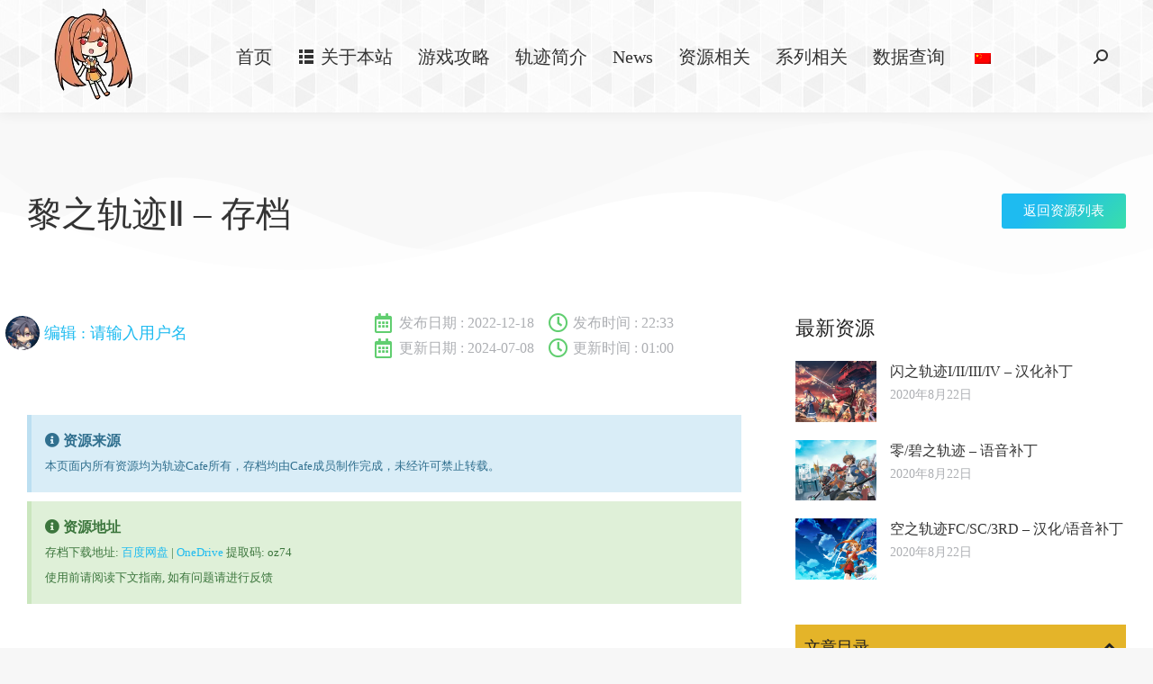

--- FILE ---
content_type: text/html; charset=UTF-8
request_url: https://trails-game.com/resource/saves/kuro2-saves/
body_size: 23111
content:
<!DOCTYPE html>
<!--[if !(IE 6) | !(IE 7) | !(IE 8)  ]><!-->
<html dir="ltr" lang="zh-Hans" class="no-js">
<!--<![endif]-->
<head>
	<meta charset="UTF-8" />
		<meta name="viewport" content="width=device-width, initial-scale=1, maximum-scale=1, user-scalable=0">
			<link rel="profile" href="https://gmpg.org/xfn/11" />
	<link media="all" href="https://cdn.trails-game.com/wp-content/cache/autoptimize/css/autoptimize_722e7b447ac511d129fe6c312c8eeccd.css" rel="stylesheet"><title>黎之轨迹Ⅱ – 存档 | 轨迹系列 - Cafe</title>
	<style>img:is([sizes="auto" i], [sizes^="auto," i]) { contain-intrinsic-size: 3000px 1500px }</style>
	
		<!-- All in One SEO 4.8.7.2 - aioseo.com -->
	<meta name="description" content="PS4、PC黎之轨迹Ⅱ存档。包含恶梦难度全收集通关存档，多个时间点位，可获取绝大部分成就。 资源来源 本页面内所有资源均为轨迹Cafe所有，存档均由Cafe成员制作完成，未经许可禁止转载。 资源地址 存" />
	<meta name="robots" content="max-image-preview:large" />
	<meta name="author" content="请输入用户名"/>
	<meta name="keywords" content="资源下载,游戏存档,黎界轨迹" />
	<link rel="canonical" href="https://trails-game.com/resource/saves/kuro2-saves/" />
	<meta name="generator" content="All in One SEO (AIOSEO) 4.8.7.2" />
		<script type="application/ld+json" class="aioseo-schema">
			{"@context":"https:\/\/schema.org","@graph":[{"@type":"Article","@id":"https:\/\/trails-game.com\/resource\/saves\/kuro2-saves\/#article","name":"\u9ece\u4e4b\u8f68\u8ff9\u2161 \u2013 \u5b58\u6863 | \u8f68\u8ff9\u7cfb\u5217 - Cafe","headline":"\u9ece\u4e4b\u8f68\u8ff9\u2161 &#8211; \u5b58\u6863","author":{"@id":"https:\/\/trails-game.com\/author\/yuntaowu\/#author"},"publisher":{"@id":"https:\/\/trails-game.com\/#organization"},"image":{"@type":"ImageObject","url":"https:\/\/cdn.trails-game.com\/wp-content\/uploads\/2022\/08\/kuro2_zh_cover.jpg","width":1920,"height":1080},"datePublished":"2022-12-18T22:33:17+08:00","dateModified":"2024-07-08T01:00:36+08:00","inLanguage":"zh-CN","mainEntityOfPage":{"@id":"https:\/\/trails-game.com\/resource\/saves\/kuro2-saves\/#webpage"},"isPartOf":{"@id":"https:\/\/trails-game.com\/resource\/saves\/kuro2-saves\/#webpage"},"articleSection":"\u8d44\u6e90\u4e0b\u8f7d, \u6e38\u620f\u5b58\u6863, \u9ece\u754c\u8f68\u8ff9"},{"@type":"BreadcrumbList","@id":"https:\/\/trails-game.com\/resource\/saves\/kuro2-saves\/#breadcrumblist","itemListElement":[{"@type":"ListItem","@id":"https:\/\/trails-game.com#listItem","position":1,"name":"\u4e3b\u9801","item":"https:\/\/trails-game.com","nextItem":{"@type":"ListItem","@id":"https:\/\/trails-game.com\/category\/resource\/#listItem","name":"\u8d44\u6e90\u4e0b\u8f7d"}},{"@type":"ListItem","@id":"https:\/\/trails-game.com\/category\/resource\/#listItem","position":2,"name":"\u8d44\u6e90\u4e0b\u8f7d","item":"https:\/\/trails-game.com\/category\/resource\/","nextItem":{"@type":"ListItem","@id":"https:\/\/trails-game.com\/category\/resource\/saves\/#listItem","name":"\u6e38\u620f\u5b58\u6863"},"previousItem":{"@type":"ListItem","@id":"https:\/\/trails-game.com#listItem","name":"\u4e3b\u9801"}},{"@type":"ListItem","@id":"https:\/\/trails-game.com\/category\/resource\/saves\/#listItem","position":3,"name":"\u6e38\u620f\u5b58\u6863","item":"https:\/\/trails-game.com\/category\/resource\/saves\/","nextItem":{"@type":"ListItem","@id":"https:\/\/trails-game.com\/resource\/saves\/kuro2-saves\/#listItem","name":"\u9ece\u4e4b\u8f68\u8ff9\u2161 &#8211; \u5b58\u6863"},"previousItem":{"@type":"ListItem","@id":"https:\/\/trails-game.com\/category\/resource\/#listItem","name":"\u8d44\u6e90\u4e0b\u8f7d"}},{"@type":"ListItem","@id":"https:\/\/trails-game.com\/resource\/saves\/kuro2-saves\/#listItem","position":4,"name":"\u9ece\u4e4b\u8f68\u8ff9\u2161 &#8211; \u5b58\u6863","previousItem":{"@type":"ListItem","@id":"https:\/\/trails-game.com\/category\/resource\/saves\/#listItem","name":"\u6e38\u620f\u5b58\u6863"}}]},{"@type":"Organization","@id":"https:\/\/trails-game.com\/#organization","name":"\u8f68\u8ff9\u7cfb\u5217 - Cafe","description":"\u8f68\u8ff9\u7cfb\u5217\u653b\u7565\u7ad9","url":"https:\/\/trails-game.com\/"},{"@type":"Person","@id":"https:\/\/trails-game.com\/author\/yuntaowu\/#author","url":"https:\/\/trails-game.com\/author\/yuntaowu\/","name":"\u8bf7\u8f93\u5165\u7528\u6237\u540d","image":{"@type":"ImageObject","@id":"https:\/\/trails-game.com\/resource\/saves\/kuro2-saves\/#authorImage","url":"https:\/\/cdn.trails-game.com\/wp-content\/uploads\/2021\/02\/profile_img-96x96.png","width":96,"height":96,"caption":"\u8bf7\u8f93\u5165\u7528\u6237\u540d"}},{"@type":"WebPage","@id":"https:\/\/trails-game.com\/resource\/saves\/kuro2-saves\/#webpage","url":"https:\/\/trails-game.com\/resource\/saves\/kuro2-saves\/","name":"\u9ece\u4e4b\u8f68\u8ff9\u2161 \u2013 \u5b58\u6863 | \u8f68\u8ff9\u7cfb\u5217 - Cafe","description":"PS4\u3001PC\u9ece\u4e4b\u8f68\u8ff9\u2161\u5b58\u6863\u3002\u5305\u542b\u6076\u68a6\u96be\u5ea6\u5168\u6536\u96c6\u901a\u5173\u5b58\u6863\uff0c\u591a\u4e2a\u65f6\u95f4\u70b9\u4f4d\uff0c\u53ef\u83b7\u53d6\u7edd\u5927\u90e8\u5206\u6210\u5c31\u3002 \u8d44\u6e90\u6765\u6e90 \u672c\u9875\u9762\u5185\u6240\u6709\u8d44\u6e90\u5747\u4e3a\u8f68\u8ff9Cafe\u6240\u6709\uff0c\u5b58\u6863\u5747\u7531Cafe\u6210\u5458\u5236\u4f5c\u5b8c\u6210\uff0c\u672a\u7ecf\u8bb8\u53ef\u7981\u6b62\u8f6c\u8f7d\u3002 \u8d44\u6e90\u5730\u5740 \u5b58","inLanguage":"zh-CN","isPartOf":{"@id":"https:\/\/trails-game.com\/#website"},"breadcrumb":{"@id":"https:\/\/trails-game.com\/resource\/saves\/kuro2-saves\/#breadcrumblist"},"author":{"@id":"https:\/\/trails-game.com\/author\/yuntaowu\/#author"},"creator":{"@id":"https:\/\/trails-game.com\/author\/yuntaowu\/#author"},"image":{"@type":"ImageObject","url":"https:\/\/cdn.trails-game.com\/wp-content\/uploads\/2022\/08\/kuro2_zh_cover.jpg","@id":"https:\/\/trails-game.com\/resource\/saves\/kuro2-saves\/#mainImage","width":1920,"height":1080},"primaryImageOfPage":{"@id":"https:\/\/trails-game.com\/resource\/saves\/kuro2-saves\/#mainImage"},"datePublished":"2022-12-18T22:33:17+08:00","dateModified":"2024-07-08T01:00:36+08:00"},{"@type":"WebSite","@id":"https:\/\/trails-game.com\/#website","url":"https:\/\/trails-game.com\/","name":"\u8f68\u8ff9\u7cfb\u5217 - Cafe","description":"\u8f68\u8ff9\u7cfb\u5217\u653b\u7565\u7ad9","inLanguage":"zh-CN","publisher":{"@id":"https:\/\/trails-game.com\/#organization"}}]}
		</script>
		<!-- All in One SEO -->

<link rel='dns-prefetch' href='//www.googletagmanager.com' />
<link rel="alternate" type="application/rss+xml" title="轨迹系列 - Cafe &raquo; Feed" href="https://trails-game.com/feed/" />
<link rel="alternate" type="application/rss+xml" title="轨迹系列 - Cafe &raquo; 评论 Feed" href="https://trails-game.com/comments/feed/" />
<link rel="alternate" type="application/rss+xml" title="轨迹系列 - Cafe &raquo; 黎之轨迹Ⅱ &#8211; 存档 评论 Feed" href="https://trails-game.com/resource/saves/kuro2-saves/feed/" />
<script>
window._wpemojiSettings = {"baseUrl":"https:\/\/s.w.org\/images\/core\/emoji\/16.0.1\/72x72\/","ext":".png","svgUrl":"https:\/\/s.w.org\/images\/core\/emoji\/16.0.1\/svg\/","svgExt":".svg","source":{"concatemoji":"https:\/\/cdn.trails-game.com\/wp-includes\/js\/wp-emoji-release.min.js?ver=6.8.3"}};
/*! This file is auto-generated */
!function(s,n){var o,i,e;function c(e){try{var t={supportTests:e,timestamp:(new Date).valueOf()};sessionStorage.setItem(o,JSON.stringify(t))}catch(e){}}function p(e,t,n){e.clearRect(0,0,e.canvas.width,e.canvas.height),e.fillText(t,0,0);var t=new Uint32Array(e.getImageData(0,0,e.canvas.width,e.canvas.height).data),a=(e.clearRect(0,0,e.canvas.width,e.canvas.height),e.fillText(n,0,0),new Uint32Array(e.getImageData(0,0,e.canvas.width,e.canvas.height).data));return t.every(function(e,t){return e===a[t]})}function u(e,t){e.clearRect(0,0,e.canvas.width,e.canvas.height),e.fillText(t,0,0);for(var n=e.getImageData(16,16,1,1),a=0;a<n.data.length;a++)if(0!==n.data[a])return!1;return!0}function f(e,t,n,a){switch(t){case"flag":return n(e,"\ud83c\udff3\ufe0f\u200d\u26a7\ufe0f","\ud83c\udff3\ufe0f\u200b\u26a7\ufe0f")?!1:!n(e,"\ud83c\udde8\ud83c\uddf6","\ud83c\udde8\u200b\ud83c\uddf6")&&!n(e,"\ud83c\udff4\udb40\udc67\udb40\udc62\udb40\udc65\udb40\udc6e\udb40\udc67\udb40\udc7f","\ud83c\udff4\u200b\udb40\udc67\u200b\udb40\udc62\u200b\udb40\udc65\u200b\udb40\udc6e\u200b\udb40\udc67\u200b\udb40\udc7f");case"emoji":return!a(e,"\ud83e\udedf")}return!1}function g(e,t,n,a){var r="undefined"!=typeof WorkerGlobalScope&&self instanceof WorkerGlobalScope?new OffscreenCanvas(300,150):s.createElement("canvas"),o=r.getContext("2d",{willReadFrequently:!0}),i=(o.textBaseline="top",o.font="600 32px Arial",{});return e.forEach(function(e){i[e]=t(o,e,n,a)}),i}function t(e){var t=s.createElement("script");t.src=e,t.defer=!0,s.head.appendChild(t)}"undefined"!=typeof Promise&&(o="wpEmojiSettingsSupports",i=["flag","emoji"],n.supports={everything:!0,everythingExceptFlag:!0},e=new Promise(function(e){s.addEventListener("DOMContentLoaded",e,{once:!0})}),new Promise(function(t){var n=function(){try{var e=JSON.parse(sessionStorage.getItem(o));if("object"==typeof e&&"number"==typeof e.timestamp&&(new Date).valueOf()<e.timestamp+604800&&"object"==typeof e.supportTests)return e.supportTests}catch(e){}return null}();if(!n){if("undefined"!=typeof Worker&&"undefined"!=typeof OffscreenCanvas&&"undefined"!=typeof URL&&URL.createObjectURL&&"undefined"!=typeof Blob)try{var e="postMessage("+g.toString()+"("+[JSON.stringify(i),f.toString(),p.toString(),u.toString()].join(",")+"));",a=new Blob([e],{type:"text/javascript"}),r=new Worker(URL.createObjectURL(a),{name:"wpTestEmojiSupports"});return void(r.onmessage=function(e){c(n=e.data),r.terminate(),t(n)})}catch(e){}c(n=g(i,f,p,u))}t(n)}).then(function(e){for(var t in e)n.supports[t]=e[t],n.supports.everything=n.supports.everything&&n.supports[t],"flag"!==t&&(n.supports.everythingExceptFlag=n.supports.everythingExceptFlag&&n.supports[t]);n.supports.everythingExceptFlag=n.supports.everythingExceptFlag&&!n.supports.flag,n.DOMReady=!1,n.readyCallback=function(){n.DOMReady=!0}}).then(function(){return e}).then(function(){var e;n.supports.everything||(n.readyCallback(),(e=n.source||{}).concatemoji?t(e.concatemoji):e.wpemoji&&e.twemoji&&(t(e.twemoji),t(e.wpemoji)))}))}((window,document),window._wpemojiSettings);
</script>
<style id='wp-emoji-styles-inline-css'>

	img.wp-smiley, img.emoji {
		display: inline !important;
		border: none !important;
		box-shadow: none !important;
		height: 1em !important;
		width: 1em !important;
		margin: 0 0.07em !important;
		vertical-align: -0.1em !important;
		background: none !important;
		padding: 0 !important;
	}
</style>
<style id='classic-theme-styles-inline-css'>
/*! This file is auto-generated */
.wp-block-button__link{color:#fff;background-color:#32373c;border-radius:9999px;box-shadow:none;text-decoration:none;padding:calc(.667em + 2px) calc(1.333em + 2px);font-size:1.125em}.wp-block-file__button{background:#32373c;color:#fff;text-decoration:none}
</style>
<style id='filebird-block-filebird-gallery-style-inline-css'>
ul.filebird-block-filebird-gallery{margin:auto!important;padding:0!important;width:100%}ul.filebird-block-filebird-gallery.layout-grid{display:grid;grid-gap:20px;align-items:stretch;grid-template-columns:repeat(var(--columns),1fr);justify-items:stretch}ul.filebird-block-filebird-gallery.layout-grid li img{border:1px solid #ccc;box-shadow:2px 2px 6px 0 rgba(0,0,0,.3);height:100%;max-width:100%;-o-object-fit:cover;object-fit:cover;width:100%}ul.filebird-block-filebird-gallery.layout-masonry{-moz-column-count:var(--columns);-moz-column-gap:var(--space);column-gap:var(--space);-moz-column-width:var(--min-width);columns:var(--min-width) var(--columns);display:block;overflow:auto}ul.filebird-block-filebird-gallery.layout-masonry li{margin-bottom:var(--space)}ul.filebird-block-filebird-gallery li{list-style:none}ul.filebird-block-filebird-gallery li figure{height:100%;margin:0;padding:0;position:relative;width:100%}ul.filebird-block-filebird-gallery li figure figcaption{background:linear-gradient(0deg,rgba(0,0,0,.7),rgba(0,0,0,.3) 70%,transparent);bottom:0;box-sizing:border-box;color:#fff;font-size:.8em;margin:0;max-height:100%;overflow:auto;padding:3em .77em .7em;position:absolute;text-align:center;width:100%;z-index:2}ul.filebird-block-filebird-gallery li figure figcaption a{color:inherit}

</style>
<style id='global-styles-inline-css'>
:root{--wp--preset--aspect-ratio--square: 1;--wp--preset--aspect-ratio--4-3: 4/3;--wp--preset--aspect-ratio--3-4: 3/4;--wp--preset--aspect-ratio--3-2: 3/2;--wp--preset--aspect-ratio--2-3: 2/3;--wp--preset--aspect-ratio--16-9: 16/9;--wp--preset--aspect-ratio--9-16: 9/16;--wp--preset--color--black: #000000;--wp--preset--color--cyan-bluish-gray: #abb8c3;--wp--preset--color--white: #FFF;--wp--preset--color--pale-pink: #f78da7;--wp--preset--color--vivid-red: #cf2e2e;--wp--preset--color--luminous-vivid-orange: #ff6900;--wp--preset--color--luminous-vivid-amber: #fcb900;--wp--preset--color--light-green-cyan: #7bdcb5;--wp--preset--color--vivid-green-cyan: #00d084;--wp--preset--color--pale-cyan-blue: #8ed1fc;--wp--preset--color--vivid-cyan-blue: #0693e3;--wp--preset--color--vivid-purple: #9b51e0;--wp--preset--color--accent: #1ebbf0;--wp--preset--color--dark-gray: #111;--wp--preset--color--light-gray: #767676;--wp--preset--gradient--vivid-cyan-blue-to-vivid-purple: linear-gradient(135deg,rgba(6,147,227,1) 0%,rgb(155,81,224) 100%);--wp--preset--gradient--light-green-cyan-to-vivid-green-cyan: linear-gradient(135deg,rgb(122,220,180) 0%,rgb(0,208,130) 100%);--wp--preset--gradient--luminous-vivid-amber-to-luminous-vivid-orange: linear-gradient(135deg,rgba(252,185,0,1) 0%,rgba(255,105,0,1) 100%);--wp--preset--gradient--luminous-vivid-orange-to-vivid-red: linear-gradient(135deg,rgba(255,105,0,1) 0%,rgb(207,46,46) 100%);--wp--preset--gradient--very-light-gray-to-cyan-bluish-gray: linear-gradient(135deg,rgb(238,238,238) 0%,rgb(169,184,195) 100%);--wp--preset--gradient--cool-to-warm-spectrum: linear-gradient(135deg,rgb(74,234,220) 0%,rgb(151,120,209) 20%,rgb(207,42,186) 40%,rgb(238,44,130) 60%,rgb(251,105,98) 80%,rgb(254,248,76) 100%);--wp--preset--gradient--blush-light-purple: linear-gradient(135deg,rgb(255,206,236) 0%,rgb(152,150,240) 100%);--wp--preset--gradient--blush-bordeaux: linear-gradient(135deg,rgb(254,205,165) 0%,rgb(254,45,45) 50%,rgb(107,0,62) 100%);--wp--preset--gradient--luminous-dusk: linear-gradient(135deg,rgb(255,203,112) 0%,rgb(199,81,192) 50%,rgb(65,88,208) 100%);--wp--preset--gradient--pale-ocean: linear-gradient(135deg,rgb(255,245,203) 0%,rgb(182,227,212) 50%,rgb(51,167,181) 100%);--wp--preset--gradient--electric-grass: linear-gradient(135deg,rgb(202,248,128) 0%,rgb(113,206,126) 100%);--wp--preset--gradient--midnight: linear-gradient(135deg,rgb(2,3,129) 0%,rgb(40,116,252) 100%);--wp--preset--font-size--small: 13px;--wp--preset--font-size--medium: 20px;--wp--preset--font-size--large: 36px;--wp--preset--font-size--x-large: 42px;--wp--preset--spacing--20: 0.44rem;--wp--preset--spacing--30: 0.67rem;--wp--preset--spacing--40: 1rem;--wp--preset--spacing--50: 1.5rem;--wp--preset--spacing--60: 2.25rem;--wp--preset--spacing--70: 3.38rem;--wp--preset--spacing--80: 5.06rem;--wp--preset--shadow--natural: 6px 6px 9px rgba(0, 0, 0, 0.2);--wp--preset--shadow--deep: 12px 12px 50px rgba(0, 0, 0, 0.4);--wp--preset--shadow--sharp: 6px 6px 0px rgba(0, 0, 0, 0.2);--wp--preset--shadow--outlined: 6px 6px 0px -3px rgba(255, 255, 255, 1), 6px 6px rgba(0, 0, 0, 1);--wp--preset--shadow--crisp: 6px 6px 0px rgba(0, 0, 0, 1);}:where(.is-layout-flex){gap: 0.5em;}:where(.is-layout-grid){gap: 0.5em;}body .is-layout-flex{display: flex;}.is-layout-flex{flex-wrap: wrap;align-items: center;}.is-layout-flex > :is(*, div){margin: 0;}body .is-layout-grid{display: grid;}.is-layout-grid > :is(*, div){margin: 0;}:where(.wp-block-columns.is-layout-flex){gap: 2em;}:where(.wp-block-columns.is-layout-grid){gap: 2em;}:where(.wp-block-post-template.is-layout-flex){gap: 1.25em;}:where(.wp-block-post-template.is-layout-grid){gap: 1.25em;}.has-black-color{color: var(--wp--preset--color--black) !important;}.has-cyan-bluish-gray-color{color: var(--wp--preset--color--cyan-bluish-gray) !important;}.has-white-color{color: var(--wp--preset--color--white) !important;}.has-pale-pink-color{color: var(--wp--preset--color--pale-pink) !important;}.has-vivid-red-color{color: var(--wp--preset--color--vivid-red) !important;}.has-luminous-vivid-orange-color{color: var(--wp--preset--color--luminous-vivid-orange) !important;}.has-luminous-vivid-amber-color{color: var(--wp--preset--color--luminous-vivid-amber) !important;}.has-light-green-cyan-color{color: var(--wp--preset--color--light-green-cyan) !important;}.has-vivid-green-cyan-color{color: var(--wp--preset--color--vivid-green-cyan) !important;}.has-pale-cyan-blue-color{color: var(--wp--preset--color--pale-cyan-blue) !important;}.has-vivid-cyan-blue-color{color: var(--wp--preset--color--vivid-cyan-blue) !important;}.has-vivid-purple-color{color: var(--wp--preset--color--vivid-purple) !important;}.has-black-background-color{background-color: var(--wp--preset--color--black) !important;}.has-cyan-bluish-gray-background-color{background-color: var(--wp--preset--color--cyan-bluish-gray) !important;}.has-white-background-color{background-color: var(--wp--preset--color--white) !important;}.has-pale-pink-background-color{background-color: var(--wp--preset--color--pale-pink) !important;}.has-vivid-red-background-color{background-color: var(--wp--preset--color--vivid-red) !important;}.has-luminous-vivid-orange-background-color{background-color: var(--wp--preset--color--luminous-vivid-orange) !important;}.has-luminous-vivid-amber-background-color{background-color: var(--wp--preset--color--luminous-vivid-amber) !important;}.has-light-green-cyan-background-color{background-color: var(--wp--preset--color--light-green-cyan) !important;}.has-vivid-green-cyan-background-color{background-color: var(--wp--preset--color--vivid-green-cyan) !important;}.has-pale-cyan-blue-background-color{background-color: var(--wp--preset--color--pale-cyan-blue) !important;}.has-vivid-cyan-blue-background-color{background-color: var(--wp--preset--color--vivid-cyan-blue) !important;}.has-vivid-purple-background-color{background-color: var(--wp--preset--color--vivid-purple) !important;}.has-black-border-color{border-color: var(--wp--preset--color--black) !important;}.has-cyan-bluish-gray-border-color{border-color: var(--wp--preset--color--cyan-bluish-gray) !important;}.has-white-border-color{border-color: var(--wp--preset--color--white) !important;}.has-pale-pink-border-color{border-color: var(--wp--preset--color--pale-pink) !important;}.has-vivid-red-border-color{border-color: var(--wp--preset--color--vivid-red) !important;}.has-luminous-vivid-orange-border-color{border-color: var(--wp--preset--color--luminous-vivid-orange) !important;}.has-luminous-vivid-amber-border-color{border-color: var(--wp--preset--color--luminous-vivid-amber) !important;}.has-light-green-cyan-border-color{border-color: var(--wp--preset--color--light-green-cyan) !important;}.has-vivid-green-cyan-border-color{border-color: var(--wp--preset--color--vivid-green-cyan) !important;}.has-pale-cyan-blue-border-color{border-color: var(--wp--preset--color--pale-cyan-blue) !important;}.has-vivid-cyan-blue-border-color{border-color: var(--wp--preset--color--vivid-cyan-blue) !important;}.has-vivid-purple-border-color{border-color: var(--wp--preset--color--vivid-purple) !important;}.has-vivid-cyan-blue-to-vivid-purple-gradient-background{background: var(--wp--preset--gradient--vivid-cyan-blue-to-vivid-purple) !important;}.has-light-green-cyan-to-vivid-green-cyan-gradient-background{background: var(--wp--preset--gradient--light-green-cyan-to-vivid-green-cyan) !important;}.has-luminous-vivid-amber-to-luminous-vivid-orange-gradient-background{background: var(--wp--preset--gradient--luminous-vivid-amber-to-luminous-vivid-orange) !important;}.has-luminous-vivid-orange-to-vivid-red-gradient-background{background: var(--wp--preset--gradient--luminous-vivid-orange-to-vivid-red) !important;}.has-very-light-gray-to-cyan-bluish-gray-gradient-background{background: var(--wp--preset--gradient--very-light-gray-to-cyan-bluish-gray) !important;}.has-cool-to-warm-spectrum-gradient-background{background: var(--wp--preset--gradient--cool-to-warm-spectrum) !important;}.has-blush-light-purple-gradient-background{background: var(--wp--preset--gradient--blush-light-purple) !important;}.has-blush-bordeaux-gradient-background{background: var(--wp--preset--gradient--blush-bordeaux) !important;}.has-luminous-dusk-gradient-background{background: var(--wp--preset--gradient--luminous-dusk) !important;}.has-pale-ocean-gradient-background{background: var(--wp--preset--gradient--pale-ocean) !important;}.has-electric-grass-gradient-background{background: var(--wp--preset--gradient--electric-grass) !important;}.has-midnight-gradient-background{background: var(--wp--preset--gradient--midnight) !important;}.has-small-font-size{font-size: var(--wp--preset--font-size--small) !important;}.has-medium-font-size{font-size: var(--wp--preset--font-size--medium) !important;}.has-large-font-size{font-size: var(--wp--preset--font-size--large) !important;}.has-x-large-font-size{font-size: var(--wp--preset--font-size--x-large) !important;}
:where(.wp-block-post-template.is-layout-flex){gap: 1.25em;}:where(.wp-block-post-template.is-layout-grid){gap: 1.25em;}
:where(.wp-block-columns.is-layout-flex){gap: 2em;}:where(.wp-block-columns.is-layout-grid){gap: 2em;}
:root :where(.wp-block-pullquote){font-size: 1.5em;line-height: 1.6;}
</style>






<style id='elementor-frontend-inline-css'>
.elementor-808 .elementor-element.elementor-element-51d7eb5e .elementor-nav-menu--main .elementor-item{color:#333333;fill:#333333;}.elementor-808 .elementor-element.elementor-element-51d7eb5e .elementor-nav-menu--main .elementor-item:hover,
					.elementor-808 .elementor-element.elementor-element-51d7eb5e .elementor-nav-menu--main .elementor-item.elementor-item-active,
					.elementor-808 .elementor-element.elementor-element-51d7eb5e .elementor-nav-menu--main .elementor-item.highlighted,
					.elementor-808 .elementor-element.elementor-element-51d7eb5e .elementor-nav-menu--main .elementor-item:focus{color:#1ebbf0;fill:#1ebbf0;}.elementor-808 .elementor-element.elementor-element-51d7eb5e .elementor-nav-menu--main .elementor-item.elementor-item-active{color:#1ebbf0;}.elementor-808 .elementor-element.elementor-element-b61025e .elementor-icon-box-title{color:#333333;}.elementor-808 .elementor-element.elementor-element-b61025e .elementor-icon-box-description{color:#adafb3;}.elementor-808 .elementor-element.elementor-element-44eafa5 .elementor-icon-box-title{color:#333333;}.elementor-808 .elementor-element.elementor-element-44eafa5 .elementor-icon-box-description{color:#adafb3;}.elementor-808 .elementor-element.elementor-element-13c1c87 .elementor-social-icon:hover{background-color:#1ebbf0;}.elementor-808 .elementor-element.elementor-element-9379f27 .elementor-post__title, .elementor-808 .elementor-element.elementor-element-9379f27 .elementor-post__title a{color:#333333;}.elementor-808 .elementor-element.elementor-element-9379f27 .elementor-post__meta-data{color:#adafb3;}
.elementor-6078 .elementor-element.elementor-element-6ded81ed .elementor-post__title, .elementor-6078 .elementor-element.elementor-element-6ded81ed .elementor-post__title a{color:#333333;}.elementor-6078 .elementor-element.elementor-element-6ded81ed .elementor-post__meta-data{color:#adafb3;}.elementor-6078 .elementor-element.elementor-element-edccaa5{--item-text-hover-color:#1ebbf0;}
</style>















<link rel='stylesheet' id='elementor-post-2554-css' href='https://cdn.trails-game.com/wp-content/cache/autoptimize/css/autoptimize_single_482c8d6c21fd25dcd2cf4cf3cdc4d7c3.css?ver=1759810260' media='all' />



<link rel='stylesheet' id='elementor-post-48396-css' href='https://cdn.trails-game.com/wp-content/cache/autoptimize/css/autoptimize_single_00d3021f0d89831a5788e542d7cd3030.css?ver=1759811213' media='all' />
<link rel='stylesheet' id='elementor-post-808-css' href='https://cdn.trails-game.com/wp-content/cache/autoptimize/css/autoptimize_single_f03e56da75febcc932accc977f777a30.css?ver=1759810260' media='all' />
<link rel='stylesheet' id='elementor-post-6078-css' href='https://cdn.trails-game.com/wp-content/cache/autoptimize/css/autoptimize_single_ec47dae7dabf46dd7f5fd853ac36dfe5.css?ver=1759810277' media='all' />

<style id='dt-main-inline-css'>
body #load {
  display: block;
  height: 100%;
  overflow: hidden;
  position: fixed;
  width: 100%;
  z-index: 9901;
  opacity: 1;
  visibility: visible;
  transition: all .35s ease-out;
}
.load-wrap {
  width: 100%;
  height: 100%;
  background-position: center center;
  background-repeat: no-repeat;
  text-align: center;
  display: -ms-flexbox;
  display: -ms-flex;
  display: flex;
  -ms-align-items: center;
  -ms-flex-align: center;
  align-items: center;
  -ms-flex-flow: column wrap;
  flex-flow: column wrap;
  -ms-flex-pack: center;
  -ms-justify-content: center;
  justify-content: center;
}
.load-wrap > svg {
  position: absolute;
  top: 50%;
  left: 50%;
  transform: translate(-50%,-50%);
}
#load {
  background: var(--the7-elementor-beautiful-loading-bg,#ffffff);
  --the7-beautiful-spinner-color2: var(--the7-beautiful-spinner-color,rgba(51,51,51,0.25));
}

</style>


<link rel='stylesheet' id='the7-css-vars-css' href='https://cdn.trails-game.com/wp-content/cache/autoptimize/css/autoptimize_single_3b33dd36e86b6f0a0e67cb33c8c91cb7.css?ver=dcf32ee14d79' media='all' />
<link rel='stylesheet' id='dt-custom-css' href='https://cdn.trails-game.com/wp-content/cache/autoptimize/css/autoptimize_single_5d3bf5ae1d82e3c1877af4b95f0b377a.css?ver=dcf32ee14d79' media='all' />
<link rel='stylesheet' id='dt-media-css' href='https://cdn.trails-game.com/wp-content/cache/autoptimize/css/autoptimize_single_e2f2b0a06d52f64bd207f7bc210638ca.css?ver=dcf32ee14d79' media='all' />
<link rel='stylesheet' id='the7-mega-menu-css' href='https://cdn.trails-game.com/wp-content/cache/autoptimize/css/autoptimize_single_a7811d0890bcd8a66cffdaaea2166558.css?ver=dcf32ee14d79' media='all' />
<link rel='stylesheet' id='the7-elements-albums-portfolio-css' href='https://cdn.trails-game.com/wp-content/cache/autoptimize/css/autoptimize_single_85bbfa6ab7cb8efff8b466913ac9df13.css?ver=dcf32ee14d79' media='all' />
<link rel='stylesheet' id='the7-elements-css' href='https://cdn.trails-game.com/wp-content/cache/autoptimize/css/autoptimize_single_e7c2899b73fb5866f115a3c924e0a60b.css?ver=dcf32ee14d79' media='all' />


<link rel='stylesheet' id='elementor-gf-local-roboto-css' href='https://cdn.trails-game.com/wp-content/cache/autoptimize/css/autoptimize_single_cc9794a80cb0caa93608dec77559faf4.css?ver=1756007664' media='all' />
<link rel='stylesheet' id='elementor-gf-local-robotoslab-css' href='https://cdn.trails-game.com/wp-content/cache/autoptimize/css/autoptimize_single_b7a0fb8ecc0d650fc51a8a10482e9316.css?ver=1756007712' media='all' />




<script src="https://cdn.trails-game.com/wp-includes/js/jquery/jquery.min.js?ver=3.7.1" id="jquery-core-js"></script>


<script id="Total_Soft_Poll-js-extra">
var object = {"ajaxurl":"https:\/\/trails-game.com\/wp-admin\/admin-ajax.php"};
</script>
<script src="https://cdn.trails-game.com/wp-content/cache/autoptimize/js/autoptimize_single_864cab3dad4ad2b70cab0aa2b3c4db1a.js?ver=6.8.3" id="Total_Soft_Poll-js"></script>
<script id="dt-above-fold-js-extra">
var dtLocal = {"themeUrl":"https:\/\/cdn.trails-game.com\/wp-content\/themes\/dt-the7","passText":"\u8981\u67e5\u770b\u6b64\u52a0\u5bc6\u6587\u7ae0\uff0c\u8bf7\u5728\u4e0b\u9762\u8f93\u5165\u5bc6\u7801\uff1a","moreButtonText":{"loading":"\u52a0\u8f7d\u4e2d...","loadMore":"\u52a0\u8f7d\u66f4\u591a"},"postID":"48396","ajaxurl":"https:\/\/trails-game.com\/wp-admin\/admin-ajax.php","REST":{"baseUrl":"https:\/\/trails-game.com\/wp-json\/the7\/v1","endpoints":{"sendMail":"\/send-mail"}},"contactMessages":{"required":"One or more fields have an error. Please check and try again.","terms":"\u8bf7\u63a5\u53d7\u9690\u79c1\u653f\u7b56\u3002","fillTheCaptchaError":"\u8bf7\u586b\u5199\u9a8c\u8bc1\u7801\u3002"},"captchaSiteKey":"","ajaxNonce":"328a468e4a","pageData":"","themeSettings":{"smoothScroll":"on","lazyLoading":false,"desktopHeader":{"height":125},"ToggleCaptionEnabled":"disabled","ToggleCaption":"\u5bfc\u822a","floatingHeader":{"showAfter":94,"showMenu":true,"height":70,"logo":{"showLogo":true,"html":"<img class=\" preload-me\" src=\"https:\/\/cdn.trails-game.com\/wp-content\/uploads\/2022\/03\/2022-renne-cpu-64x64-1.png\" srcset=\"https:\/\/cdn.trails-game.com\/wp-content\/uploads\/2022\/03\/2022-renne-cpu-64x64-1.png 64w, https:\/\/cdn.trails-game.com\/wp-content\/uploads\/2022\/03\/2022-renne-cpu-108x108-1.png 108w\" width=\"64\" height=\"64\"   sizes=\"64px\" alt=\"\u8f68\u8ff9\u7cfb\u5217 - Cafe\" \/>","url":"https:\/\/trails-game.com\/"}},"topLine":{"floatingTopLine":{"logo":{"showLogo":false,"html":""}}},"mobileHeader":{"firstSwitchPoint":997,"secondSwitchPoint":778,"firstSwitchPointHeight":60,"secondSwitchPointHeight":60,"mobileToggleCaptionEnabled":"left","mobileToggleCaption":"\u8f68\u8ff9\u7cfb\u5217 - Caf\u00e9"},"stickyMobileHeaderFirstSwitch":{"logo":{"html":"<img class=\" preload-me\" src=\"https:\/\/cdn.trails-game.com\/wp-content\/uploads\/2021\/01\/logo-2021-108x108-1.png\" srcset=\"https:\/\/cdn.trails-game.com\/wp-content\/uploads\/2021\/01\/logo-2021-108x108-1.png 108w, https:\/\/cdn.trails-game.com\/wp-content\/uploads\/2021\/01\/logo-2021-214x214-1.png 216w\" width=\"108\" height=\"108\"   sizes=\"108px\" alt=\"\u8f68\u8ff9\u7cfb\u5217 - Cafe\" \/>"}},"stickyMobileHeaderSecondSwitch":{"logo":{"html":"<img class=\" preload-me\" src=\"https:\/\/cdn.trails-game.com\/wp-content\/uploads\/2021\/01\/logo-2021-108x108-1.png\" srcset=\"https:\/\/cdn.trails-game.com\/wp-content\/uploads\/2021\/01\/logo-2021-108x108-1.png 108w, https:\/\/cdn.trails-game.com\/wp-content\/uploads\/2021\/01\/logo-2021-214x214-1.png 216w\" width=\"108\" height=\"108\"   sizes=\"108px\" alt=\"\u8f68\u8ff9\u7cfb\u5217 - Cafe\" \/>"}},"sidebar":{"switchPoint":992},"boxedWidth":"1280px"},"elementor":{"settings":{"container_width":1300}}};
var dtShare = {"shareButtonText":{"facebook":"\u5206\u4eab\u5230 Facebook","twitter":"\u5206\u4eab\u5230X","pinterest":"\u8ba2\u5b83","linkedin":"\u5206\u4eab\u5230Linkedin","whatsapp":"\u5206\u4eab\u5230WhatsApp"},"overlayOpacity":"85"};
</script>


<!-- Google tag (gtag.js) snippet added by Site Kit -->
<!-- Site Kit 添加的 Google Analytics 代码段 -->
<script src="https://www.googletagmanager.com/gtag/js?id=G-ZMQ6F6FZD9" id="google_gtagjs-js" async></script>
<script id="google_gtagjs-js-after">
window.dataLayer = window.dataLayer || [];function gtag(){dataLayer.push(arguments);}
gtag("set","linker",{"domains":["trails-game.com"]});
gtag("js", new Date());
gtag("set", "developer_id.dZTNiMT", true);
gtag("config", "G-ZMQ6F6FZD9");
</script>
<link rel="https://api.w.org/" href="https://trails-game.com/wp-json/" /><link rel="alternate" title="JSON" type="application/json" href="https://trails-game.com/wp-json/wp/v2/posts/48396" /><link rel="EditURI" type="application/rsd+xml" title="RSD" href="https://trails-game.com/xmlrpc.php?rsd" />
<meta name="generator" content="WordPress 6.8.3" />
<link rel='shortlink' href='https://trails-game.com/?p=48396' />
<link rel="alternate" title="oEmbed (JSON)" type="application/json+oembed" href="https://trails-game.com/wp-json/oembed/1.0/embed?url=https%3A%2F%2Ftrails-game.com%2Fresource%2Fsaves%2Fkuro2-saves%2F" />
<link rel="alternate" title="oEmbed (XML)" type="text/xml+oembed" href="https://trails-game.com/wp-json/oembed/1.0/embed?url=https%3A%2F%2Ftrails-game.com%2Fresource%2Fsaves%2Fkuro2-saves%2F&#038;format=xml" />
<meta name="generator" content="Site Kit by Google 1.171.0" /><script>document.createElement( "picture" );if(!window.HTMLPictureElement && document.addEventListener) {window.addEventListener("DOMContentLoaded", function() {var s = document.createElement("script");s.src = "https://cdn.trails-game.com/wp-content/plugins/webp-express/js/picturefill.min.js";document.body.appendChild(s);});}</script><link rel="alternate" hreflang="zh-CN" href="https://trails-game.com/resource/saves/kuro2-saves/"/>
<link rel="alternate" hreflang="en-US" href="https://trails-game.com/en/resource/saves/kuro2-saves/"/>
<link rel="alternate" hreflang="zh" href="https://trails-game.com/resource/saves/kuro2-saves/"/>
<link rel="alternate" hreflang="en" href="https://trails-game.com/en/resource/saves/kuro2-saves/"/>
<style type="text/css">
                    .ctl-bullets-container {
                display: block;
                position: fixed;
                right: 0;
                height: 100%;
                z-index: 1049;
                font-weight: normal;
                height: 70vh;
                overflow-x: hidden;
                overflow-y: auto;
                margin: 15vh auto;
            }</style><!-- Analytics by WP Statistics - https://wp-statistics.com -->
<link rel="pingback" href="https://trails-game.com/xmlrpc.php">
<meta name="google-site-verification" content="x5RNuZAVTCM06zXNNb5YueIC1i24d0TpZVSiADexmzs"><meta name="generator" content="Elementor 3.30.3; settings: css_print_method-external, google_font-enabled, font_display-auto">

<style>.recentcomments a{display:inline !important;padding:0 !important;margin:0 !important;}</style>			<style>
				.e-con.e-parent:nth-of-type(n+4):not(.e-lazyloaded):not(.e-no-lazyload),
				.e-con.e-parent:nth-of-type(n+4):not(.e-lazyloaded):not(.e-no-lazyload) * {
					background-image: none !important;
				}
				@media screen and (max-height: 1024px) {
					.e-con.e-parent:nth-of-type(n+3):not(.e-lazyloaded):not(.e-no-lazyload),
					.e-con.e-parent:nth-of-type(n+3):not(.e-lazyloaded):not(.e-no-lazyload) * {
						background-image: none !important;
					}
				}
				@media screen and (max-height: 640px) {
					.e-con.e-parent:nth-of-type(n+2):not(.e-lazyloaded):not(.e-no-lazyload),
					.e-con.e-parent:nth-of-type(n+2):not(.e-lazyloaded):not(.e-no-lazyload) * {
						background-image: none !important;
					}
				}
			</style>
			
<!-- Site Kit 添加的 Google Tag Manager 代码段 -->
<script>
			( function( w, d, s, l, i ) {
				w[l] = w[l] || [];
				w[l].push( {'gtm.start': new Date().getTime(), event: 'gtm.js'} );
				var f = d.getElementsByTagName( s )[0],
					j = d.createElement( s ), dl = l != 'dataLayer' ? '&l=' + l : '';
				j.async = true;
				j.src = 'https://www.googletagmanager.com/gtm.js?id=' + i + dl;
				f.parentNode.insertBefore( j, f );
			} )( window, document, 'script', 'dataLayer', 'GTM-K6VQFRC' );
			
</script>

<!-- 结束 Site Kit 添加的 Google Tag Manager 代码段 -->
<script type="text/javascript" id="the7-loader-script">
document.addEventListener("DOMContentLoaded", function(event) {
	var load = document.getElementById("load");
	if(!load.classList.contains('loader-removed')){
		var removeLoading = setTimeout(function() {
			load.className += " loader-removed";
		}, 300);
	}
});
</script>
		<link rel="icon" href="https://cdn.trails-game.com/wp-content/uploads/2021/01/cropped-cup-2021-636x636-1-32x32.png" sizes="32x32" />
<link rel="icon" href="https://cdn.trails-game.com/wp-content/uploads/2021/01/cropped-cup-2021-636x636-1-192x192.png" sizes="192x192" />
<link rel="apple-touch-icon" href="https://cdn.trails-game.com/wp-content/uploads/2021/01/cropped-cup-2021-636x636-1-180x180.png" />
<meta name="msapplication-TileImage" content="https://cdn.trails-game.com/wp-content/uploads/2021/01/cropped-cup-2021-636x636-1-270x270.png" />
<style id='the7-custom-inline-css' type='text/css'>
.sub-nav .menu-item i.fa,
.sub-nav .menu-item i.fas,
.sub-nav .menu-item i.far,
.sub-nav .menu-item i.fab {
	text-align: center;
	width: 1.25em;
}


</style>
</head>
<body id="the7-body" class="wp-singular post-template-default single single-post postid-48396 single-format-standard wp-custom-logo wp-embed-responsive wp-theme-dt-the7 wp-child-theme-dt-the7-child the7-core-ver-2.7.10 translatepress-zh_CN no-comments title-off dt-responsive-on right-mobile-menu-close-icon ouside-menu-close-icon mobile-hamburger-close-bg-enable mobile-hamburger-close-bg-hover-enable  fade-medium-mobile-menu-close-icon fade-medium-menu-close-icon accent-gradient srcset-enabled btn-flat custom-btn-color custom-btn-hover-color phantom-sticky phantom-shadow-decoration phantom-custom-logo-on floating-mobile-menu-icon top-header first-switch-logo-left first-switch-menu-right second-switch-logo-left second-switch-menu-right right-mobile-menu layzr-loading-on popup-message-style the7-ver-12.5.2 dt-fa-compatibility elementor-default elementor-template-full-width elementor-clear-template elementor-kit-2554 elementor-page elementor-page-48396 elementor-page-6078">
		<!-- 由 Site Kit 添加的 Google 跟踪代码管理器 (noscript) 代码段 -->
		<noscript>
			<iframe src="https://www.googletagmanager.com/ns.html?id=GTM-K6VQFRC" height="0" width="0" style="display:none;visibility:hidden"></iframe>
		</noscript>
		<!-- 结束 Site Kit 添加的 Google 跟踪代码管理器 (noscript) 代码段 -->
		<!-- The7 12.5.2 -->
<div id="load" class="spinner-loader">
	<div class="load-wrap"><style type="text/css">
    [class*="the7-spinner-animate-"]{
        animation: spinner-animation 1s cubic-bezier(1,1,1,1) infinite;
        x:46.5px;
        y:40px;
        width:7px;
        height:20px;
        fill:var(--the7-beautiful-spinner-color2);
        opacity: 0.2;
    }
    .the7-spinner-animate-2{
        animation-delay: 0.083s;
    }
    .the7-spinner-animate-3{
        animation-delay: 0.166s;
    }
    .the7-spinner-animate-4{
         animation-delay: 0.25s;
    }
    .the7-spinner-animate-5{
         animation-delay: 0.33s;
    }
    .the7-spinner-animate-6{
         animation-delay: 0.416s;
    }
    .the7-spinner-animate-7{
         animation-delay: 0.5s;
    }
    .the7-spinner-animate-8{
         animation-delay: 0.58s;
    }
    .the7-spinner-animate-9{
         animation-delay: 0.666s;
    }
    .the7-spinner-animate-10{
         animation-delay: 0.75s;
    }
    .the7-spinner-animate-11{
        animation-delay: 0.83s;
    }
    .the7-spinner-animate-12{
        animation-delay: 0.916s;
    }
    @keyframes spinner-animation{
        from {
            opacity: 1;
        }
        to{
            opacity: 0;
        }
    }
</style>
<svg width="75px" height="75px" xmlns="http://www.w3.org/2000/svg" viewBox="0 0 100 100" preserveAspectRatio="xMidYMid">
	<rect class="the7-spinner-animate-1" rx="5" ry="5" transform="rotate(0 50 50) translate(0 -30)"></rect>
	<rect class="the7-spinner-animate-2" rx="5" ry="5" transform="rotate(30 50 50) translate(0 -30)"></rect>
	<rect class="the7-spinner-animate-3" rx="5" ry="5" transform="rotate(60 50 50) translate(0 -30)"></rect>
	<rect class="the7-spinner-animate-4" rx="5" ry="5" transform="rotate(90 50 50) translate(0 -30)"></rect>
	<rect class="the7-spinner-animate-5" rx="5" ry="5" transform="rotate(120 50 50) translate(0 -30)"></rect>
	<rect class="the7-spinner-animate-6" rx="5" ry="5" transform="rotate(150 50 50) translate(0 -30)"></rect>
	<rect class="the7-spinner-animate-7" rx="5" ry="5" transform="rotate(180 50 50) translate(0 -30)"></rect>
	<rect class="the7-spinner-animate-8" rx="5" ry="5" transform="rotate(210 50 50) translate(0 -30)"></rect>
	<rect class="the7-spinner-animate-9" rx="5" ry="5" transform="rotate(240 50 50) translate(0 -30)"></rect>
	<rect class="the7-spinner-animate-10" rx="5" ry="5" transform="rotate(270 50 50) translate(0 -30)"></rect>
	<rect class="the7-spinner-animate-11" rx="5" ry="5" transform="rotate(300 50 50) translate(0 -30)"></rect>
	<rect class="the7-spinner-animate-12" rx="5" ry="5" transform="rotate(330 50 50) translate(0 -30)"></rect>
</svg></div>
</div>
<div id="page" >
	<a class="skip-link screen-reader-text" href="#content">跳过内容</a>

<div class="masthead inline-header center widgets full-height shadow-decoration shadow-mobile-header-decoration small-mobile-menu-icon mobile-left-caption dt-parent-menu-clickable show-sub-menu-on-hover show-device-logo show-mobile-logo"  role="banner">

	<div class="top-bar full-width-line top-bar-empty top-bar-line-hide">
	<div class="top-bar-bg" ></div>
	<div class="mini-widgets left-widgets"></div><div class="mini-widgets right-widgets"></div></div>

	<header class="header-bar">

		<div class="branding">
	<div id="site-title" class="assistive-text">轨迹系列 &#8211; Cafe</div>
	<div id="site-description" class="assistive-text">轨迹系列攻略站</div>
	<a class="" href="https://trails-game.com/"><picture><source srcset="https://cdn.trails-game.com/wp-content/webp-express/webp-images/doc-root/wp-content/uploads/2021/01/logo-2021-108x108-1.png.webp 108w, https://cdn.trails-game.com/wp-content/webp-express/webp-images/doc-root/wp-content/uploads/2021/01/logo-2021-214x214-1.png.webp 216w" sizes="108px" type="image/webp"><img class=" preload-me webpexpress-processed" src="https://cdn.trails-game.com/wp-content/uploads/2021/01/logo-2021-108x108-1.png" srcset="https://cdn.trails-game.com/wp-content/uploads/2021/01/logo-2021-108x108-1.png 108w, https://cdn.trails-game.com/wp-content/uploads/2021/01/logo-2021-214x214-1.png 216w" width="108" height="108" sizes="108px" alt="轨迹系列 - Cafe"></picture><picture><source srcset="https://cdn.trails-game.com/wp-content/webp-express/webp-images/doc-root/wp-content/uploads/2021/01/logo-2021-108x108-1.png.webp 108w, https://cdn.trails-game.com/wp-content/webp-express/webp-images/doc-root/wp-content/uploads/2021/01/logo-2021-214x214-1.png.webp 216w" sizes="108px" type="image/webp"><img class="mobile-logo preload-me webpexpress-processed" src="https://cdn.trails-game.com/wp-content/uploads/2021/01/logo-2021-108x108-1.png" srcset="https://cdn.trails-game.com/wp-content/uploads/2021/01/logo-2021-108x108-1.png 108w, https://cdn.trails-game.com/wp-content/uploads/2021/01/logo-2021-214x214-1.png 216w" width="108" height="108" sizes="108px" alt="轨迹系列 - Cafe"></picture></a></div>

		<ul id="primary-menu" class="main-nav underline-decoration l-to-r-line gradient-hover outside-item-remove-margin"><li class="menu-item menu-item-type-post_type menu-item-object-page menu-item-home menu-item-2245 first depth-0"><a href='https://trails-game.com/' data-level='1'><span class="menu-item-text"><span class="menu-text">首页</span></span></a></li> <li class="menu-item menu-item-type-custom menu-item-object-custom menu-item-has-children menu-item-16964 has-children depth-0 dt-mega-menu mega-auto-width mega-column-2"><a href='#' class=' mega-menu-img mega-menu-img-left' data-level='1'><i class="fa-fw dt-icon-the7-misc-006-2" style="margin: 0px 6px 0px 0px;" ></i><span class="menu-item-text"><span class="menu-text">关于本站</span></span></a><div class="dt-mega-menu-wrap"><ul class="sub-nav gradient-hover hover-style-bg level-arrows-on"><li class="menu-item menu-item-type-post_type menu-item-object-page menu-item-2246 first depth-1 no-link dt-mega-parent wf-1-2"><a href='https://trails-game.com/about/' class=' mega-menu-img mega-menu-img-left' data-level='2'><i class="fa-fw dt-icon-the7-misc-018" style="margin: 0px 6px 0px 0px;" ></i><span class="menu-item-text"><span class="menu-text">站点建设</span></span></a></li> <li class="menu-item menu-item-type-post_type menu-item-object-page menu-item-16673 depth-1 no-link dt-mega-parent wf-1-2"><a href='https://trails-game.com/about/donation/' class=' mega-menu-img mega-menu-img-left' data-level='2'><i class="fa-fw icomoon-the7-font-the7-heart-filled" style="margin: 0px 6px 0px 0px;" ></i><span class="menu-item-text"><span class="menu-text">捐赠本站</span></span></a></li> <li class="menu-item menu-item-type-post_type menu-item-object-page menu-item-4189 depth-1 no-link dt-mega-parent wf-1-2"><a href='https://trails-game.com/about/copyright/' class=' mega-menu-img mega-menu-img-left' data-level='2'><i class="fa-fw icomoon-the7-font-the7-mail-07" style="margin: 0px 6px 0px 0px;" ></i><span class="menu-item-text"><span class="menu-text">版权声明</span></span></a></li> <li class="menu-item menu-item-type-post_type menu-item-object-page menu-item-5937 depth-1 no-link dt-mega-parent wf-1-2"><a href='https://trails-game.com/about/feedback/' class=' mega-menu-img mega-menu-img-left' data-level='2'><i class="fa-fw icomoon-the7-font-the7-mw-mail-04" style="margin: 0px 6px 0px 0px;" ></i><span class="menu-item-text"><span class="menu-text">问题反馈</span></span></a></li> <li class="menu-item menu-item-type-post_type menu-item-object-page menu-item-28310 depth-1 no-link dt-mega-parent wf-1-2"><a href='https://trails-game.com/about/team/' class=' mega-menu-img mega-menu-img-left' data-level='2'><i class="fa-fw icomoon-the7-font-the7-login-03" style="margin: 0px 6px 0px 0px;" ></i><span class="menu-item-text"><span class="menu-text">站务团队</span></span></a></li> <li class="menu-item menu-item-type-post_type menu-item-object-page menu-item-28308 depth-1 no-link dt-mega-parent wf-1-2"><a href='https://trails-game.com/about/contributors/' class=' mega-menu-img mega-menu-img-left' data-level='2'><i class="fa-fw icomoon-the7-font-the7-login-02" style="margin: 0px 6px 0px 0px;" ></i><span class="menu-item-text"><span class="menu-text">贡献殿堂</span></span></a></li> <li class="menu-item menu-item-type-post_type menu-item-object-page menu-item-29490 depth-1 no-link dt-mega-parent wf-1-2"><a href='https://trails-game.com/about/recruit/' class=' mega-menu-img mega-menu-img-left' data-level='2'><i class="fa-fw icomoon-the7-font-the7-social-04" style="margin: 0px 6px 0px 0px;" ></i><span class="menu-item-text"><span class="menu-text">加入我们</span></span></a></li> <li class="menu-item menu-item-type-post_type menu-item-object-page menu-item-40499 depth-1 no-link dt-mega-parent wf-1-2"><a href='https://trails-game.com/about/links/' class=' mega-menu-img mega-menu-img-left' data-level='2'><i class="fa-fw fas fa-user-friends" style="margin: 0px 6px 0px 0px;" ></i><span class="menu-item-text"><span class="menu-text">友情链接</span></span></a></li> </ul></div></li> <li class="menu-item menu-item-type-post_type menu-item-object-page menu-item-2247 depth-0"><a href='https://trails-game.com/walkthroughs/' data-level='1'><span class="menu-item-text"><span class="menu-text">游戏攻略</span></span></a></li> <li class="menu-item menu-item-type-custom menu-item-object-custom menu-item-has-children menu-item-2901 has-children depth-0"><a href='#' data-level='1'><span class="menu-item-text"><span class="menu-text">轨迹简介</span></span></a><ul class="sub-nav gradient-hover hover-style-bg level-arrows-on"><li class="menu-item menu-item-type-custom menu-item-object-custom menu-item-18191 first depth-1"><a href='https://trails-game.com/walkthrough/intro/' data-level='2'><span class="menu-item-text"><span class="menu-text">入坑指南</span></span></a></li> <li class="menu-item menu-item-type-post_type menu-item-object-page menu-item-17401 depth-1"><a href='https://trails-game.com/games/' data-level='2'><span class="menu-item-text"><span class="menu-text">作品一览</span></span></a></li> <li class="menu-item menu-item-type-post_type menu-item-object-page menu-item-2906 depth-1"><a href='https://trails-game.com/history/' data-level='2'><span class="menu-item-text"><span class="menu-text">大陆简史</span></span></a></li> <li class="menu-item menu-item-type-post_type menu-item-object-page menu-item-26262 depth-1"><a href='https://trails-game.com/characters/' data-level='2'><span class="menu-item-text"><span class="menu-text">角色介绍</span></span></a></li> <li class="menu-item menu-item-type-post_type menu-item-object-page menu-item-9731 depth-1"><a href='https://trails-game.com/worldmap/' data-level='2'><span class="menu-item-text"><span class="menu-text">大陆地图</span></span></a></li> <li class="menu-item menu-item-type-post_type menu-item-object-page menu-item-8252 depth-1"><a href='https://trails-game.com/regions/' data-level='2'><span class="menu-item-text"><span class="menu-text">地区介绍</span></span></a></li> <li class="menu-item menu-item-type-post_type menu-item-object-page menu-item-12908 depth-1"><a href='https://trails-game.com/organizations/' data-level='2'><span class="menu-item-text"><span class="menu-text">组织介绍</span></span></a></li> <li class="menu-item menu-item-type-post_type menu-item-object-page menu-item-15609 depth-1"><a href='https://trails-game.com/relations/' data-level='2'><span class="menu-item-text"><span class="menu-text">人物关系图</span></span></a></li> </ul></li> <li class="menu-item menu-item-type-post_type menu-item-object-page menu-item-2355 depth-0"><a href='https://trails-game.com/news/' data-level='1'><span class="menu-item-text"><span class="menu-text">News</span></span></a></li> <li class="menu-item menu-item-type-custom menu-item-object-custom menu-item-has-children menu-item-11965 has-children depth-0"><a href='#' data-level='1'><span class="menu-item-text"><span class="menu-text">资源相关</span></span></a><ul class="sub-nav gradient-hover hover-style-bg level-arrows-on"><li class="menu-item menu-item-type-post_type menu-item-object-page menu-item-30982 first depth-1"><a href='https://trails-game.com/internet/' data-level='2'><span class="menu-item-text"><span class="menu-text">科学上网</span></span></a></li> <li class="menu-item menu-item-type-post_type menu-item-object-page menu-item-2596 depth-1"><a href='https://trails-game.com/resources/' data-level='2'><span class="menu-item-text"><span class="menu-text">资源下载</span></span></a></li> </ul></li> <li class="menu-item menu-item-type-custom menu-item-object-custom menu-item-has-children menu-item-2912 has-children depth-0"><a href='#' data-level='1'><span class="menu-item-text"><span class="menu-text">系列相关</span></span></a><ul class="sub-nav gradient-hover hover-style-bg level-arrows-on"><li class="menu-item menu-item-type-post_type menu-item-object-page menu-item-2616 first depth-1"><a href='https://trails-game.com/galleries/' data-level='2'><span class="menu-item-text"><span class="menu-text">画廊</span></span></a></li> <li class="menu-item menu-item-type-post_type menu-item-object-page menu-item-2921 depth-1"><a href='https://trails-game.com/books/' data-level='2'><span class="menu-item-text"><span class="menu-text">书籍</span></span></a></li> <li class="menu-item menu-item-type-custom menu-item-object-custom menu-item-9739 depth-1"><a href='https://book.trails-game.com' target='_blank' data-level='2'><span class="menu-item-text"><span class="menu-text">咖啡屋</span></span></a></li> <li class="menu-item menu-item-type-post_type menu-item-object-page menu-item-44050 depth-1"><a href='https://trails-game.com/official/' data-level='2'><span class="menu-item-text"><span class="menu-text">官方衍生</span></span></a></li> <li class="menu-item menu-item-type-post_type menu-item-object-page menu-item-13089 depth-1"><a href='https://trails-game.com/voting/' data-level='2'><span class="menu-item-text"><span class="menu-text">Cafe投票</span></span></a></li> <li class="menu-item menu-item-type-custom menu-item-object-custom menu-item-45916 depth-1"><a href='https://docs.qq.com/sheet/DR2tZa1RBeUZFZXBN?tab=BB08J2' target='_blank' data-level='2'><span class="menu-item-text"><span class="menu-text">官方投票</span></span></a></li> <li class="menu-item menu-item-type-post_type menu-item-object-page menu-item-17077 depth-1"><a href='https://trails-game.com/character-review/' data-level='2'><span class="menu-item-text"><span class="menu-text">[长更] 英雄人物谭</span></span></a></li> <li class="menu-item menu-item-type-post_type menu-item-object-page menu-item-51482 depth-1"><a href='https://trails-game.com/trails-series-story/' data-level='2'><span class="menu-item-text"><span class="menu-text">[长更] 轨迹巡礼</span></span></a></li> <li class="menu-item menu-item-type-custom menu-item-object-custom menu-item-30950 depth-1"><a href='https://wiki.biligame.com/kiseki/%E9%A6%96%E9%A1%B5' target='_blank' data-level='2'><span class="menu-item-text"><span class="menu-text">Bwiki百科</span></span></a></li> <li class="menu-item menu-item-type-post_type menu-item-object-page menu-item-42523 depth-1"><a href='https://trails-game.com/trails-quiz/' data-level='2'><span class="menu-item-text"><span class="menu-text">轨迹问答（测试版）</span></span></a></li> </ul></li> <li class="menu-item menu-item-type-custom menu-item-object-custom menu-item-has-children menu-item-11975 has-children depth-0"><a href='#' data-level='1'><span class="menu-item-text"><span class="menu-text">数据查询</span></span></a><ul class="sub-nav gradient-hover hover-style-bg level-arrows-on"><li class="menu-item menu-item-type-post_type menu-item-object-page menu-item-22218 first depth-1"><a href='https://trails-game.com/data/terminology-translations/' data-level='2'><span class="menu-item-text"><span class="menu-text">轨迹译名表</span></span></a></li> <li class="menu-item menu-item-type-custom menu-item-object-custom menu-item-has-children menu-item-46276 has-children depth-1"><a href='#' data-level='2'><span class="menu-item-text"><span class="menu-text">黎/界之轨迹 &#8211; 数据</span></span></a><ul class="sub-nav gradient-hover hover-style-bg level-arrows-on"><li class="menu-item menu-item-type-post_type menu-item-object-page menu-item-37342 first depth-2"><a href='https://trails-game.com/data/kuro-data/' data-level='3'><span class="menu-item-text"><span class="menu-text">黎之轨迹Ⅰ – 数据</span></span></a></li> <li class="menu-item menu-item-type-post_type menu-item-object-page menu-item-48363 depth-2"><a href='https://trails-game.com/kuro-lgc-calculator/' data-level='3'><span class="menu-item-text"><span class="menu-text">黎之轨迹Ⅰ – LGC计算器</span></span></a></li> <li class="menu-item menu-item-type-post_type menu-item-object-page menu-item-46612 depth-2"><a href='https://trails-game.com/data/kuro2-data/' data-level='3'><span class="menu-item-text"><span class="menu-text">黎之轨迹Ⅱ – 数据</span></span></a></li> <li class="menu-item menu-item-type-post_type menu-item-object-page menu-item-48362 depth-2"><a href='https://trails-game.com/kuro2-lgc-calculator/' data-level='3'><span class="menu-item-text"><span class="menu-text">黎之轨迹Ⅱ – LGC计算器</span></span></a></li> <li class="menu-item menu-item-type-post_type menu-item-object-page menu-item-51375 depth-2"><a href='https://trails-game.com/data/kai-data/' data-level='3'><span class="menu-item-text"><span class="menu-text">界之轨迹 – 数据</span></span></a></li> <li class="menu-item menu-item-type-post_type menu-item-object-page menu-item-56460 depth-2"><a href='https://trails-game.com/kai-lgc-calculator/' data-level='3'><span class="menu-item-text"><span class="menu-text">界之轨迹 – LGC计算器</span></span></a></li> </ul></li> <li class="menu-item menu-item-type-custom menu-item-object-custom menu-item-has-children menu-item-22220 has-children depth-1"><a href='#' data-level='2'><span class="menu-item-text"><span class="menu-text">闪/创之轨迹 – 数据</span></span></a><ul class="sub-nav gradient-hover hover-style-bg level-arrows-on"><li class="menu-item menu-item-type-post_type menu-item-object-page menu-item-2636 first depth-2"><a href='https://trails-game.com/data/coldsteel1-data/' data-level='3'><span class="menu-item-text"><span class="menu-text">闪之轨迹Ⅰ – 数据</span></span></a></li> <li class="menu-item menu-item-type-post_type menu-item-object-page menu-item-3178 depth-2"><a href='https://trails-game.com/data/coldsteel2-data/' data-level='3'><span class="menu-item-text"><span class="menu-text">闪之轨迹Ⅱ – 数据</span></span></a></li> <li class="menu-item menu-item-type-post_type menu-item-object-page menu-item-4163 depth-2"><a href='https://trails-game.com/data/coldsteel3-data/' data-level='3'><span class="menu-item-text"><span class="menu-text">闪之轨迹Ⅲ – 数据</span></span></a></li> <li class="menu-item menu-item-type-post_type menu-item-object-page menu-item-6036 depth-2"><a href='https://trails-game.com/data/coldsteel4-data/' data-level='3'><span class="menu-item-text"><span class="menu-text">闪之轨迹Ⅳ – 数据</span></span></a></li> <li class="menu-item menu-item-type-post_type menu-item-object-page menu-item-13936 depth-2"><a href='https://trails-game.com/data/hajimari-data/' data-level='3'><span class="menu-item-text"><span class="menu-text">创之轨迹 – 数据</span></span></a></li> </ul></li> <li class="menu-item menu-item-type-custom menu-item-object-custom menu-item-has-children menu-item-22222 has-children depth-1"><a href='#' data-level='2'><span class="menu-item-text"><span class="menu-text">零/碧之轨迹 – 数据</span></span></a><ul class="sub-nav gradient-hover hover-style-bg level-arrows-on"><li class="menu-item menu-item-type-post_type menu-item-object-page menu-item-6375 first depth-2"><a href='https://trails-game.com/data/zero-data/' data-level='3'><span class="menu-item-text"><span class="menu-text">零之轨迹 – 数据</span></span></a></li> <li class="menu-item menu-item-type-post_type menu-item-object-page menu-item-3949 depth-2"><a href='https://trails-game.com/data/azure-data/' data-level='3'><span class="menu-item-text"><span class="menu-text">碧之轨迹 – 数据</span></span></a></li> </ul></li> <li class="menu-item menu-item-type-custom menu-item-object-custom menu-item-has-children menu-item-22221 has-children depth-1"><a href='#' data-level='2'><span class="menu-item-text"><span class="menu-text">空之轨迹 – 数据</span></span></a><ul class="sub-nav gradient-hover hover-style-bg level-arrows-on"><li class="menu-item menu-item-type-post_type menu-item-object-page menu-item-59248 first depth-2"><a href='https://trails-game.com/data/sora-1st-data/' data-level='3'><span class="menu-item-text"><span class="menu-text">空之轨迹1st – 数据</span></span></a></li> <li class="menu-item menu-item-type-post_type menu-item-object-page menu-item-6423 depth-2"><a href='https://trails-game.com/data/fc-data/' data-level='3'><span class="menu-item-text"><span class="menu-text">空之轨迹FC – 数据</span></span></a></li> <li class="menu-item menu-item-type-post_type menu-item-object-page menu-item-6424 depth-2"><a href='https://trails-game.com/data/sc-data/' data-level='3'><span class="menu-item-text"><span class="menu-text">空之轨迹SC – 数据</span></span></a></li> <li class="menu-item menu-item-type-post_type menu-item-object-page menu-item-6425 depth-2"><a href='https://trails-game.com/data/3rd-data/' data-level='3'><span class="menu-item-text"><span class="menu-text">空之轨迹3RD – 数据</span></span></a></li> </ul></li> </ul></li> <li class="trp-language-switcher-container menu-item menu-item-type-post_type menu-item-object-language_switcher menu-item-has-children current-language-menu-item menu-item-19251 last has-children depth-0"><a href='https://trails-game.com/resource/saves/kuro2-saves/' data-level='1'><span class="menu-item-text"><span class="menu-text"><span data-no-translation><img loading="lazy" class="trp-flag-image" src="https://cdn.trails-game.com/wp-content/plugins/translatepress-multilingual/assets/images/flags/zh_CN.png" width="18" height="12" alt="zh_CN" title="简体中文"></span></span></span></a><ul class="sub-nav gradient-hover hover-style-bg level-arrows-on"><li class="trp-language-switcher-container menu-item menu-item-type-post_type menu-item-object-language_switcher menu-item-17380 first depth-1"><a href='https://trails-game.com/en/resource/saves/kuro2-saves/' data-level='2'><span class="menu-item-text"><span class="menu-text"><span data-no-translation><img loading="lazy" class="trp-flag-image" src="https://cdn.trails-game.com/wp-content/plugins/translatepress-multilingual/assets/images/flags/en_US.png" width="18" height="12" alt="en_US" title="English"></span></span></span></a></li> </ul></li> </ul>
		<div class="mini-widgets"><div class="mini-search show-on-desktop near-logo-first-switch near-logo-second-switch popup-search custom-icon"><form class="searchform mini-widget-searchform" role="search" method="get" action="https://trails-game.com/">

	<div class="screen-reader-text">搜索：</div>

	
		<a href="" class="submit text-disable"><i class=" mw-icon the7-mw-icon-search-bold"></i></a>
		<div class="popup-search-wrap">
			<input type="text" aria-label="搜索" class="field searchform-s" name="s" value="" placeholder="Type and hit enter …" title="搜索表单"/>
			<a href="" class="search-icon"><i class="the7-mw-icon-search-bold"></i></a>
		</div>

			<input type="submit" class="assistive-text searchsubmit" value="去"/>
</form>
</div></div>
	</header>

</div>
<div role="navigation" aria-label="主菜单" class="dt-mobile-header mobile-menu-show-divider">
	<div class="dt-close-mobile-menu-icon" aria-label="关闭" role="button" tabindex="0"><div class="close-line-wrap"><span class="close-line"></span><span class="close-line"></span><span class="close-line"></span></div></div>	<ul id="mobile-menu" class="mobile-main-nav">
		<li class="menu-item menu-item-type-post_type menu-item-object-page menu-item-home menu-item-2245 first depth-0"><a href='https://trails-game.com/' data-level='1'><span class="menu-item-text"><span class="menu-text">首页</span></span></a></li> <li class="menu-item menu-item-type-custom menu-item-object-custom menu-item-has-children menu-item-16964 has-children depth-0 dt-mega-menu mega-auto-width mega-column-2"><a href='#' class=' mega-menu-img mega-menu-img-left' data-level='1'><i class="fa-fw dt-icon-the7-misc-006-2" style="margin: 0px 6px 0px 0px;" ></i><span class="menu-item-text"><span class="menu-text">关于本站</span></span></a><div class="dt-mega-menu-wrap"><ul class="sub-nav gradient-hover hover-style-bg level-arrows-on"><li class="menu-item menu-item-type-post_type menu-item-object-page menu-item-2246 first depth-1 no-link dt-mega-parent wf-1-2"><a href='https://trails-game.com/about/' class=' mega-menu-img mega-menu-img-left' data-level='2'><i class="fa-fw dt-icon-the7-misc-018" style="margin: 0px 6px 0px 0px;" ></i><span class="menu-item-text"><span class="menu-text">站点建设</span></span></a></li> <li class="menu-item menu-item-type-post_type menu-item-object-page menu-item-16673 depth-1 no-link dt-mega-parent wf-1-2"><a href='https://trails-game.com/about/donation/' class=' mega-menu-img mega-menu-img-left' data-level='2'><i class="fa-fw icomoon-the7-font-the7-heart-filled" style="margin: 0px 6px 0px 0px;" ></i><span class="menu-item-text"><span class="menu-text">捐赠本站</span></span></a></li> <li class="menu-item menu-item-type-post_type menu-item-object-page menu-item-4189 depth-1 no-link dt-mega-parent wf-1-2"><a href='https://trails-game.com/about/copyright/' class=' mega-menu-img mega-menu-img-left' data-level='2'><i class="fa-fw icomoon-the7-font-the7-mail-07" style="margin: 0px 6px 0px 0px;" ></i><span class="menu-item-text"><span class="menu-text">版权声明</span></span></a></li> <li class="menu-item menu-item-type-post_type menu-item-object-page menu-item-5937 depth-1 no-link dt-mega-parent wf-1-2"><a href='https://trails-game.com/about/feedback/' class=' mega-menu-img mega-menu-img-left' data-level='2'><i class="fa-fw icomoon-the7-font-the7-mw-mail-04" style="margin: 0px 6px 0px 0px;" ></i><span class="menu-item-text"><span class="menu-text">问题反馈</span></span></a></li> <li class="menu-item menu-item-type-post_type menu-item-object-page menu-item-28310 depth-1 no-link dt-mega-parent wf-1-2"><a href='https://trails-game.com/about/team/' class=' mega-menu-img mega-menu-img-left' data-level='2'><i class="fa-fw icomoon-the7-font-the7-login-03" style="margin: 0px 6px 0px 0px;" ></i><span class="menu-item-text"><span class="menu-text">站务团队</span></span></a></li> <li class="menu-item menu-item-type-post_type menu-item-object-page menu-item-28308 depth-1 no-link dt-mega-parent wf-1-2"><a href='https://trails-game.com/about/contributors/' class=' mega-menu-img mega-menu-img-left' data-level='2'><i class="fa-fw icomoon-the7-font-the7-login-02" style="margin: 0px 6px 0px 0px;" ></i><span class="menu-item-text"><span class="menu-text">贡献殿堂</span></span></a></li> <li class="menu-item menu-item-type-post_type menu-item-object-page menu-item-29490 depth-1 no-link dt-mega-parent wf-1-2"><a href='https://trails-game.com/about/recruit/' class=' mega-menu-img mega-menu-img-left' data-level='2'><i class="fa-fw icomoon-the7-font-the7-social-04" style="margin: 0px 6px 0px 0px;" ></i><span class="menu-item-text"><span class="menu-text">加入我们</span></span></a></li> <li class="menu-item menu-item-type-post_type menu-item-object-page menu-item-40499 depth-1 no-link dt-mega-parent wf-1-2"><a href='https://trails-game.com/about/links/' class=' mega-menu-img mega-menu-img-left' data-level='2'><i class="fa-fw fas fa-user-friends" style="margin: 0px 6px 0px 0px;" ></i><span class="menu-item-text"><span class="menu-text">友情链接</span></span></a></li> </ul></div></li> <li class="menu-item menu-item-type-post_type menu-item-object-page menu-item-2247 depth-0"><a href='https://trails-game.com/walkthroughs/' data-level='1'><span class="menu-item-text"><span class="menu-text">游戏攻略</span></span></a></li> <li class="menu-item menu-item-type-custom menu-item-object-custom menu-item-has-children menu-item-2901 has-children depth-0"><a href='#' data-level='1'><span class="menu-item-text"><span class="menu-text">轨迹简介</span></span></a><ul class="sub-nav gradient-hover hover-style-bg level-arrows-on"><li class="menu-item menu-item-type-custom menu-item-object-custom menu-item-18191 first depth-1"><a href='https://trails-game.com/walkthrough/intro/' data-level='2'><span class="menu-item-text"><span class="menu-text">入坑指南</span></span></a></li> <li class="menu-item menu-item-type-post_type menu-item-object-page menu-item-17401 depth-1"><a href='https://trails-game.com/games/' data-level='2'><span class="menu-item-text"><span class="menu-text">作品一览</span></span></a></li> <li class="menu-item menu-item-type-post_type menu-item-object-page menu-item-2906 depth-1"><a href='https://trails-game.com/history/' data-level='2'><span class="menu-item-text"><span class="menu-text">大陆简史</span></span></a></li> <li class="menu-item menu-item-type-post_type menu-item-object-page menu-item-26262 depth-1"><a href='https://trails-game.com/characters/' data-level='2'><span class="menu-item-text"><span class="menu-text">角色介绍</span></span></a></li> <li class="menu-item menu-item-type-post_type menu-item-object-page menu-item-9731 depth-1"><a href='https://trails-game.com/worldmap/' data-level='2'><span class="menu-item-text"><span class="menu-text">大陆地图</span></span></a></li> <li class="menu-item menu-item-type-post_type menu-item-object-page menu-item-8252 depth-1"><a href='https://trails-game.com/regions/' data-level='2'><span class="menu-item-text"><span class="menu-text">地区介绍</span></span></a></li> <li class="menu-item menu-item-type-post_type menu-item-object-page menu-item-12908 depth-1"><a href='https://trails-game.com/organizations/' data-level='2'><span class="menu-item-text"><span class="menu-text">组织介绍</span></span></a></li> <li class="menu-item menu-item-type-post_type menu-item-object-page menu-item-15609 depth-1"><a href='https://trails-game.com/relations/' data-level='2'><span class="menu-item-text"><span class="menu-text">人物关系图</span></span></a></li> </ul></li> <li class="menu-item menu-item-type-post_type menu-item-object-page menu-item-2355 depth-0"><a href='https://trails-game.com/news/' data-level='1'><span class="menu-item-text"><span class="menu-text">News</span></span></a></li> <li class="menu-item menu-item-type-custom menu-item-object-custom menu-item-has-children menu-item-11965 has-children depth-0"><a href='#' data-level='1'><span class="menu-item-text"><span class="menu-text">资源相关</span></span></a><ul class="sub-nav gradient-hover hover-style-bg level-arrows-on"><li class="menu-item menu-item-type-post_type menu-item-object-page menu-item-30982 first depth-1"><a href='https://trails-game.com/internet/' data-level='2'><span class="menu-item-text"><span class="menu-text">科学上网</span></span></a></li> <li class="menu-item menu-item-type-post_type menu-item-object-page menu-item-2596 depth-1"><a href='https://trails-game.com/resources/' data-level='2'><span class="menu-item-text"><span class="menu-text">资源下载</span></span></a></li> </ul></li> <li class="menu-item menu-item-type-custom menu-item-object-custom menu-item-has-children menu-item-2912 has-children depth-0"><a href='#' data-level='1'><span class="menu-item-text"><span class="menu-text">系列相关</span></span></a><ul class="sub-nav gradient-hover hover-style-bg level-arrows-on"><li class="menu-item menu-item-type-post_type menu-item-object-page menu-item-2616 first depth-1"><a href='https://trails-game.com/galleries/' data-level='2'><span class="menu-item-text"><span class="menu-text">画廊</span></span></a></li> <li class="menu-item menu-item-type-post_type menu-item-object-page menu-item-2921 depth-1"><a href='https://trails-game.com/books/' data-level='2'><span class="menu-item-text"><span class="menu-text">书籍</span></span></a></li> <li class="menu-item menu-item-type-custom menu-item-object-custom menu-item-9739 depth-1"><a href='https://book.trails-game.com' target='_blank' data-level='2'><span class="menu-item-text"><span class="menu-text">咖啡屋</span></span></a></li> <li class="menu-item menu-item-type-post_type menu-item-object-page menu-item-44050 depth-1"><a href='https://trails-game.com/official/' data-level='2'><span class="menu-item-text"><span class="menu-text">官方衍生</span></span></a></li> <li class="menu-item menu-item-type-post_type menu-item-object-page menu-item-13089 depth-1"><a href='https://trails-game.com/voting/' data-level='2'><span class="menu-item-text"><span class="menu-text">Cafe投票</span></span></a></li> <li class="menu-item menu-item-type-custom menu-item-object-custom menu-item-45916 depth-1"><a href='https://docs.qq.com/sheet/DR2tZa1RBeUZFZXBN?tab=BB08J2' target='_blank' data-level='2'><span class="menu-item-text"><span class="menu-text">官方投票</span></span></a></li> <li class="menu-item menu-item-type-post_type menu-item-object-page menu-item-17077 depth-1"><a href='https://trails-game.com/character-review/' data-level='2'><span class="menu-item-text"><span class="menu-text">[长更] 英雄人物谭</span></span></a></li> <li class="menu-item menu-item-type-post_type menu-item-object-page menu-item-51482 depth-1"><a href='https://trails-game.com/trails-series-story/' data-level='2'><span class="menu-item-text"><span class="menu-text">[长更] 轨迹巡礼</span></span></a></li> <li class="menu-item menu-item-type-custom menu-item-object-custom menu-item-30950 depth-1"><a href='https://wiki.biligame.com/kiseki/%E9%A6%96%E9%A1%B5' target='_blank' data-level='2'><span class="menu-item-text"><span class="menu-text">Bwiki百科</span></span></a></li> <li class="menu-item menu-item-type-post_type menu-item-object-page menu-item-42523 depth-1"><a href='https://trails-game.com/trails-quiz/' data-level='2'><span class="menu-item-text"><span class="menu-text">轨迹问答（测试版）</span></span></a></li> </ul></li> <li class="menu-item menu-item-type-custom menu-item-object-custom menu-item-has-children menu-item-11975 has-children depth-0"><a href='#' data-level='1'><span class="menu-item-text"><span class="menu-text">数据查询</span></span></a><ul class="sub-nav gradient-hover hover-style-bg level-arrows-on"><li class="menu-item menu-item-type-post_type menu-item-object-page menu-item-22218 first depth-1"><a href='https://trails-game.com/data/terminology-translations/' data-level='2'><span class="menu-item-text"><span class="menu-text">轨迹译名表</span></span></a></li> <li class="menu-item menu-item-type-custom menu-item-object-custom menu-item-has-children menu-item-46276 has-children depth-1"><a href='#' data-level='2'><span class="menu-item-text"><span class="menu-text">黎/界之轨迹 &#8211; 数据</span></span></a><ul class="sub-nav gradient-hover hover-style-bg level-arrows-on"><li class="menu-item menu-item-type-post_type menu-item-object-page menu-item-37342 first depth-2"><a href='https://trails-game.com/data/kuro-data/' data-level='3'><span class="menu-item-text"><span class="menu-text">黎之轨迹Ⅰ – 数据</span></span></a></li> <li class="menu-item menu-item-type-post_type menu-item-object-page menu-item-48363 depth-2"><a href='https://trails-game.com/kuro-lgc-calculator/' data-level='3'><span class="menu-item-text"><span class="menu-text">黎之轨迹Ⅰ – LGC计算器</span></span></a></li> <li class="menu-item menu-item-type-post_type menu-item-object-page menu-item-46612 depth-2"><a href='https://trails-game.com/data/kuro2-data/' data-level='3'><span class="menu-item-text"><span class="menu-text">黎之轨迹Ⅱ – 数据</span></span></a></li> <li class="menu-item menu-item-type-post_type menu-item-object-page menu-item-48362 depth-2"><a href='https://trails-game.com/kuro2-lgc-calculator/' data-level='3'><span class="menu-item-text"><span class="menu-text">黎之轨迹Ⅱ – LGC计算器</span></span></a></li> <li class="menu-item menu-item-type-post_type menu-item-object-page menu-item-51375 depth-2"><a href='https://trails-game.com/data/kai-data/' data-level='3'><span class="menu-item-text"><span class="menu-text">界之轨迹 – 数据</span></span></a></li> <li class="menu-item menu-item-type-post_type menu-item-object-page menu-item-56460 depth-2"><a href='https://trails-game.com/kai-lgc-calculator/' data-level='3'><span class="menu-item-text"><span class="menu-text">界之轨迹 – LGC计算器</span></span></a></li> </ul></li> <li class="menu-item menu-item-type-custom menu-item-object-custom menu-item-has-children menu-item-22220 has-children depth-1"><a href='#' data-level='2'><span class="menu-item-text"><span class="menu-text">闪/创之轨迹 – 数据</span></span></a><ul class="sub-nav gradient-hover hover-style-bg level-arrows-on"><li class="menu-item menu-item-type-post_type menu-item-object-page menu-item-2636 first depth-2"><a href='https://trails-game.com/data/coldsteel1-data/' data-level='3'><span class="menu-item-text"><span class="menu-text">闪之轨迹Ⅰ – 数据</span></span></a></li> <li class="menu-item menu-item-type-post_type menu-item-object-page menu-item-3178 depth-2"><a href='https://trails-game.com/data/coldsteel2-data/' data-level='3'><span class="menu-item-text"><span class="menu-text">闪之轨迹Ⅱ – 数据</span></span></a></li> <li class="menu-item menu-item-type-post_type menu-item-object-page menu-item-4163 depth-2"><a href='https://trails-game.com/data/coldsteel3-data/' data-level='3'><span class="menu-item-text"><span class="menu-text">闪之轨迹Ⅲ – 数据</span></span></a></li> <li class="menu-item menu-item-type-post_type menu-item-object-page menu-item-6036 depth-2"><a href='https://trails-game.com/data/coldsteel4-data/' data-level='3'><span class="menu-item-text"><span class="menu-text">闪之轨迹Ⅳ – 数据</span></span></a></li> <li class="menu-item menu-item-type-post_type menu-item-object-page menu-item-13936 depth-2"><a href='https://trails-game.com/data/hajimari-data/' data-level='3'><span class="menu-item-text"><span class="menu-text">创之轨迹 – 数据</span></span></a></li> </ul></li> <li class="menu-item menu-item-type-custom menu-item-object-custom menu-item-has-children menu-item-22222 has-children depth-1"><a href='#' data-level='2'><span class="menu-item-text"><span class="menu-text">零/碧之轨迹 – 数据</span></span></a><ul class="sub-nav gradient-hover hover-style-bg level-arrows-on"><li class="menu-item menu-item-type-post_type menu-item-object-page menu-item-6375 first depth-2"><a href='https://trails-game.com/data/zero-data/' data-level='3'><span class="menu-item-text"><span class="menu-text">零之轨迹 – 数据</span></span></a></li> <li class="menu-item menu-item-type-post_type menu-item-object-page menu-item-3949 depth-2"><a href='https://trails-game.com/data/azure-data/' data-level='3'><span class="menu-item-text"><span class="menu-text">碧之轨迹 – 数据</span></span></a></li> </ul></li> <li class="menu-item menu-item-type-custom menu-item-object-custom menu-item-has-children menu-item-22221 has-children depth-1"><a href='#' data-level='2'><span class="menu-item-text"><span class="menu-text">空之轨迹 – 数据</span></span></a><ul class="sub-nav gradient-hover hover-style-bg level-arrows-on"><li class="menu-item menu-item-type-post_type menu-item-object-page menu-item-59248 first depth-2"><a href='https://trails-game.com/data/sora-1st-data/' data-level='3'><span class="menu-item-text"><span class="menu-text">空之轨迹1st – 数据</span></span></a></li> <li class="menu-item menu-item-type-post_type menu-item-object-page menu-item-6423 depth-2"><a href='https://trails-game.com/data/fc-data/' data-level='3'><span class="menu-item-text"><span class="menu-text">空之轨迹FC – 数据</span></span></a></li> <li class="menu-item menu-item-type-post_type menu-item-object-page menu-item-6424 depth-2"><a href='https://trails-game.com/data/sc-data/' data-level='3'><span class="menu-item-text"><span class="menu-text">空之轨迹SC – 数据</span></span></a></li> <li class="menu-item menu-item-type-post_type menu-item-object-page menu-item-6425 depth-2"><a href='https://trails-game.com/data/3rd-data/' data-level='3'><span class="menu-item-text"><span class="menu-text">空之轨迹3RD – 数据</span></span></a></li> </ul></li> </ul></li> <li class="trp-language-switcher-container menu-item menu-item-type-post_type menu-item-object-language_switcher menu-item-has-children current-language-menu-item menu-item-19251 last has-children depth-0"><a href='https://trails-game.com/resource/saves/kuro2-saves/' data-level='1'><span class="menu-item-text"><span class="menu-text"><span data-no-translation><img loading="lazy" class="trp-flag-image" src="https://cdn.trails-game.com/wp-content/plugins/translatepress-multilingual/assets/images/flags/zh_CN.png" width="18" height="12" alt="zh_CN" title="简体中文"></span></span></span></a><ul class="sub-nav gradient-hover hover-style-bg level-arrows-on"><li class="trp-language-switcher-container menu-item menu-item-type-post_type menu-item-object-language_switcher menu-item-17380 first depth-1"><a href='https://trails-game.com/en/resource/saves/kuro2-saves/' data-level='2'><span class="menu-item-text"><span class="menu-text"><span data-no-translation><img loading="lazy" class="trp-flag-image" src="https://cdn.trails-game.com/wp-content/plugins/translatepress-multilingual/assets/images/flags/en_US.png" width="18" height="12" alt="en_US" title="English"></span></span></span></a></li> </ul></li> 	</ul>
	<div class='mobile-mini-widgets-in-menu'></div>
</div>



<div id="main" class="sidebar-none sidebar-divider-vertical">

	
	<div class="main-gradient"></div>
	<div class="wf-wrap">
	<div class="wf-container-main">

	


	<div id="content" class="content" role="main">

				<div data-elementor-type="single" data-elementor-id="6078" class="elementor elementor-6078 elementor-location-single post-48396 post type-post status-publish format-standard has-post-thumbnail hentry category-resource category-saves category-kuro" data-elementor-post-type="elementor_library">
					<section class="elementor-section elementor-top-section elementor-element elementor-element-1cc1866b elementor-section-boxed elementor-section-height-default elementor-section-height-default" data-id="1cc1866b" data-element_type="section" data-settings="{&quot;background_background&quot;:&quot;classic&quot;,&quot;shape_divider_bottom&quot;:&quot;mountains&quot;,&quot;jet_parallax_layout_list&quot;:[{&quot;jet_parallax_layout_image&quot;:{&quot;url&quot;:&quot;&quot;,&quot;id&quot;:&quot;&quot;,&quot;size&quot;:&quot;&quot;},&quot;_id&quot;:&quot;cea6195&quot;,&quot;jet_parallax_layout_image_tablet&quot;:{&quot;url&quot;:&quot;&quot;,&quot;id&quot;:&quot;&quot;,&quot;size&quot;:&quot;&quot;},&quot;jet_parallax_layout_image_mobile&quot;:{&quot;url&quot;:&quot;&quot;,&quot;id&quot;:&quot;&quot;,&quot;size&quot;:&quot;&quot;},&quot;jet_parallax_layout_speed&quot;:{&quot;unit&quot;:&quot;%&quot;,&quot;size&quot;:50,&quot;sizes&quot;:[]},&quot;jet_parallax_layout_type&quot;:&quot;scroll&quot;,&quot;jet_parallax_layout_direction&quot;:&quot;1&quot;,&quot;jet_parallax_layout_fx_direction&quot;:null,&quot;jet_parallax_layout_z_index&quot;:&quot;&quot;,&quot;jet_parallax_layout_bg_x&quot;:50,&quot;jet_parallax_layout_bg_x_tablet&quot;:&quot;&quot;,&quot;jet_parallax_layout_bg_x_mobile&quot;:&quot;&quot;,&quot;jet_parallax_layout_bg_y&quot;:50,&quot;jet_parallax_layout_bg_y_tablet&quot;:&quot;&quot;,&quot;jet_parallax_layout_bg_y_mobile&quot;:&quot;&quot;,&quot;jet_parallax_layout_bg_size&quot;:&quot;auto&quot;,&quot;jet_parallax_layout_bg_size_tablet&quot;:&quot;&quot;,&quot;jet_parallax_layout_bg_size_mobile&quot;:&quot;&quot;,&quot;jet_parallax_layout_animation_prop&quot;:&quot;transform&quot;,&quot;jet_parallax_layout_on&quot;:[&quot;desktop&quot;,&quot;tablet&quot;]}]}">
					<div class="elementor-shape elementor-shape-bottom" aria-hidden="true" data-negative="false">
			<svg xmlns="http://www.w3.org/2000/svg" viewBox="0 0 1000 100" preserveAspectRatio="none">
	<path class="elementor-shape-fill" opacity="0.33" d="M473,67.3c-203.9,88.3-263.1-34-320.3,0C66,119.1,0,59.7,0,59.7V0h1000v59.7 c0,0-62.1,26.1-94.9,29.3c-32.8,3.3-62.8-12.3-75.8-22.1C806,49.6,745.3,8.7,694.9,4.7S492.4,59,473,67.3z"/>
	<path class="elementor-shape-fill" opacity="0.66" d="M734,67.3c-45.5,0-77.2-23.2-129.1-39.1c-28.6-8.7-150.3-10.1-254,39.1 s-91.7-34.4-149.2,0C115.7,118.3,0,39.8,0,39.8V0h1000v36.5c0,0-28.2-18.5-92.1-18.5C810.2,18.1,775.7,67.3,734,67.3z"/>
	<path class="elementor-shape-fill" d="M766.1,28.9c-200-57.5-266,65.5-395.1,19.5C242,1.8,242,5.4,184.8,20.6C128,35.8,132.3,44.9,89.9,52.5C28.6,63.7,0,0,0,0 h1000c0,0-9.9,40.9-83.6,48.1S829.6,47,766.1,28.9z"/>
</svg>		</div>
					<div class="elementor-container elementor-column-gap-wider">
					<div class="elementor-column elementor-col-50 elementor-top-column elementor-element elementor-element-65a08658" data-id="65a08658" data-element_type="column">
			<div class="elementor-widget-wrap elementor-element-populated">
						<div class="elementor-element elementor-element-7f9a743c elementor-widget elementor-widget-heading" data-id="7f9a743c" data-element_type="widget" data-widget_type="heading.default">
				<div class="elementor-widget-container">
					<h1 class="elementor-heading-title elementor-size-xl">黎之轨迹Ⅱ &#8211; 存档</h1>				</div>
				</div>
					</div>
		</div>
				<div class="elementor-column elementor-col-50 elementor-top-column elementor-element elementor-element-3e95d1fc" data-id="3e95d1fc" data-element_type="column">
			<div class="elementor-widget-wrap elementor-element-populated">
						<div class="elementor-element elementor-element-602bbac elementor-align-right elementor-widget elementor-widget-button" data-id="602bbac" data-element_type="widget" data-widget_type="button.default">
				<div class="elementor-widget-container">
									<div class="elementor-button-wrapper">
					<a class="elementor-button elementor-button-link elementor-size-sm" href="https://trails-game.com/resources/">
						<span class="elementor-button-content-wrapper">
									<span class="elementor-button-text">返回资源列表</span>
					</span>
					</a>
				</div>
								</div>
				</div>
					</div>
		</div>
					</div>
		</section>
				<section class="elementor-section elementor-top-section elementor-element elementor-element-1f22e34d elementor-reverse-tablet elementor-reverse-mobile elementor-section-stretched elementor-section-boxed elementor-section-height-default elementor-section-height-default" data-id="1f22e34d" data-element_type="section" data-settings="{&quot;jet_parallax_layout_list&quot;:[{&quot;jet_parallax_layout_image&quot;:{&quot;url&quot;:&quot;&quot;,&quot;id&quot;:&quot;&quot;,&quot;size&quot;:&quot;&quot;},&quot;_id&quot;:&quot;abd5159&quot;,&quot;jet_parallax_layout_image_tablet&quot;:{&quot;url&quot;:&quot;&quot;,&quot;id&quot;:&quot;&quot;,&quot;size&quot;:&quot;&quot;},&quot;jet_parallax_layout_image_mobile&quot;:{&quot;url&quot;:&quot;&quot;,&quot;id&quot;:&quot;&quot;,&quot;size&quot;:&quot;&quot;},&quot;jet_parallax_layout_speed&quot;:{&quot;unit&quot;:&quot;%&quot;,&quot;size&quot;:50,&quot;sizes&quot;:[]},&quot;jet_parallax_layout_type&quot;:&quot;scroll&quot;,&quot;jet_parallax_layout_direction&quot;:&quot;1&quot;,&quot;jet_parallax_layout_fx_direction&quot;:null,&quot;jet_parallax_layout_z_index&quot;:&quot;&quot;,&quot;jet_parallax_layout_bg_x&quot;:50,&quot;jet_parallax_layout_bg_x_tablet&quot;:&quot;&quot;,&quot;jet_parallax_layout_bg_x_mobile&quot;:&quot;&quot;,&quot;jet_parallax_layout_bg_y&quot;:50,&quot;jet_parallax_layout_bg_y_tablet&quot;:&quot;&quot;,&quot;jet_parallax_layout_bg_y_mobile&quot;:&quot;&quot;,&quot;jet_parallax_layout_bg_size&quot;:&quot;auto&quot;,&quot;jet_parallax_layout_bg_size_tablet&quot;:&quot;&quot;,&quot;jet_parallax_layout_bg_size_mobile&quot;:&quot;&quot;,&quot;jet_parallax_layout_animation_prop&quot;:&quot;transform&quot;,&quot;jet_parallax_layout_on&quot;:[&quot;desktop&quot;,&quot;tablet&quot;]}],&quot;stretch_section&quot;:&quot;section-stretched&quot;}">
						<div class="elementor-container elementor-column-gap-wider">
					<div class="elementor-column elementor-col-66 elementor-top-column elementor-element elementor-element-1b932dfa" data-id="1b932dfa" data-element_type="column">
			<div class="elementor-widget-wrap elementor-element-populated">
						<div class="elementor-element elementor-element-709447c elementor-widget elementor-widget-template" data-id="709447c" data-element_type="widget" data-widget_type="template.default">
				<div class="elementor-widget-container">
							<div class="elementor-template">
					<div data-elementor-type="section" data-elementor-id="13474" class="elementor elementor-13474 elementor-location-single" data-elementor-post-type="elementor_library">
			<div class="elementor-element elementor-element-4bfa151 e-flex e-con-boxed e-con e-parent" data-id="4bfa151" data-element_type="container" data-settings="{&quot;jet_parallax_layout_list&quot;:[{&quot;jet_parallax_layout_image&quot;:{&quot;url&quot;:&quot;&quot;,&quot;id&quot;:&quot;&quot;,&quot;size&quot;:&quot;&quot;},&quot;_id&quot;:&quot;854fc1b&quot;,&quot;jet_parallax_layout_image_tablet&quot;:{&quot;url&quot;:&quot;&quot;,&quot;id&quot;:&quot;&quot;,&quot;size&quot;:&quot;&quot;},&quot;jet_parallax_layout_image_mobile&quot;:{&quot;url&quot;:&quot;&quot;,&quot;id&quot;:&quot;&quot;,&quot;size&quot;:&quot;&quot;},&quot;jet_parallax_layout_speed&quot;:{&quot;unit&quot;:&quot;%&quot;,&quot;size&quot;:50,&quot;sizes&quot;:[]},&quot;jet_parallax_layout_type&quot;:&quot;scroll&quot;,&quot;jet_parallax_layout_direction&quot;:&quot;1&quot;,&quot;jet_parallax_layout_fx_direction&quot;:null,&quot;jet_parallax_layout_z_index&quot;:&quot;&quot;,&quot;jet_parallax_layout_bg_x&quot;:50,&quot;jet_parallax_layout_bg_x_tablet&quot;:&quot;&quot;,&quot;jet_parallax_layout_bg_x_mobile&quot;:&quot;&quot;,&quot;jet_parallax_layout_bg_y&quot;:50,&quot;jet_parallax_layout_bg_y_tablet&quot;:&quot;&quot;,&quot;jet_parallax_layout_bg_y_mobile&quot;:&quot;&quot;,&quot;jet_parallax_layout_bg_size&quot;:&quot;auto&quot;,&quot;jet_parallax_layout_bg_size_tablet&quot;:&quot;&quot;,&quot;jet_parallax_layout_bg_size_mobile&quot;:&quot;&quot;,&quot;jet_parallax_layout_animation_prop&quot;:&quot;transform&quot;,&quot;jet_parallax_layout_on&quot;:[&quot;desktop&quot;,&quot;tablet&quot;]}],&quot;background_background&quot;:&quot;classic&quot;}">
					<div class="e-con-inner">
		<div class="elementor-element elementor-element-499228d e-con-full e-flex e-con e-child" data-id="499228d" data-element_type="container" data-settings="{&quot;jet_parallax_layout_list&quot;:[]}">
				<div class="elementor-element elementor-element-6809bcd elementor-mobile-align-left elementor-widget elementor-widget-post-info" data-id="6809bcd" data-element_type="widget" data-widget_type="post-info.default">
				<div class="elementor-widget-container">
							<ul class="elementor-inline-items elementor-icon-list-items elementor-post-info">
								<li class="elementor-icon-list-item elementor-repeater-item-48540b5 elementor-inline-item" itemprop="author">
						<a href="https://trails-game.com/author/yuntaowu/">
											<span class="elementor-icon-list-icon">
								<picture><source srcset="https://cdn.trails-game.com/wp-content/webp-express/webp-images/doc-root/wp-content/uploads/2021/02/profile_img-96x96.png.webp" type="image/webp"><img class="elementor-avatar webpexpress-processed" src="https://cdn.trails-game.com/wp-content/uploads/2021/02/profile_img-96x96.png" alt="请输入用户名 的图片" loading="lazy"></picture>
							</span>
									<span class="elementor-icon-list-text elementor-post-info__item elementor-post-info__item--type-author">
							<span class="elementor-post-info__item-prefix">编辑 :</span>
										请输入用户名					</span>
									</a>
				</li>
				</ul>
						</div>
				</div>
				</div>
		<div class="elementor-element elementor-element-d3622fe e-con-full e-flex e-con e-child" data-id="d3622fe" data-element_type="container" data-settings="{&quot;jet_parallax_layout_list&quot;:[]}">
				<div class="elementor-element elementor-element-9ce70c4 elementor-mobile-align-left elementor-widget elementor-widget-post-info" data-id="9ce70c4" data-element_type="widget" data-widget_type="post-info.default">
				<div class="elementor-widget-container">
							<ul class="elementor-inline-items elementor-icon-list-items elementor-post-info">
								<li class="elementor-icon-list-item elementor-repeater-item-d90afdc elementor-inline-item" itemprop="datePublished">
										<span class="elementor-icon-list-icon">
								<i aria-hidden="true" class="far fa-calendar-alt"></i>							</span>
									<span class="elementor-icon-list-text elementor-post-info__item elementor-post-info__item--type-date">
							<span class="elementor-post-info__item-prefix">发布日期 :</span>
										<time>2022-12-18</time>					</span>
								</li>
				<li class="elementor-icon-list-item elementor-repeater-item-2bb841e elementor-inline-item">
										<span class="elementor-icon-list-icon">
								<i aria-hidden="true" class="far fa-clock"></i>							</span>
									<span class="elementor-icon-list-text elementor-post-info__item elementor-post-info__item--type-time">
							<span class="elementor-post-info__item-prefix">发布时间 :</span>
										<time>22:33</time>					</span>
								</li>
				<li class="elementor-icon-list-item elementor-repeater-item-7853635 elementor-inline-item">
										<span class="elementor-icon-list-icon">
								<i aria-hidden="true" class="far fa-calendar-alt"></i>							</span>
									<span class="elementor-icon-list-text elementor-post-info__item elementor-post-info__item--type-custom">
										更新日期 : 2024-07-08					</span>
								</li>
				<li class="elementor-icon-list-item elementor-repeater-item-dc526d2 elementor-inline-item">
										<span class="elementor-icon-list-icon">
								<i aria-hidden="true" class="far fa-clock"></i>							</span>
									<span class="elementor-icon-list-text elementor-post-info__item elementor-post-info__item--type-custom">
										更新时间 : 01:00					</span>
								</li>
				</ul>
						</div>
				</div>
				</div>
					</div>
				</div>
				</div>
				</div>
						</div>
				</div>
				<div class="elementor-element elementor-element-4b9ba50 elementor-widget elementor-widget-spacer" data-id="4b9ba50" data-element_type="widget" data-widget_type="spacer.default">
				<div class="elementor-widget-container">
							<div class="elementor-spacer">
			<div class="elementor-spacer-inner"></div>
		</div>
						</div>
				</div>
				<div class="elementor-element elementor-element-6a89e46 elementor-widget elementor-widget-theme-post-content" data-id="6a89e46" data-element_type="widget" data-widget_type="theme-post-content.default">
				<div class="elementor-widget-container">
							<div data-elementor-type="wp-post" data-elementor-id="48396" class="elementor elementor-48396" data-elementor-post-type="post">
						<main class="elementor-section elementor-top-section elementor-element elementor-element-10020af elementor-section-boxed elementor-section-height-default elementor-section-height-default" data-id="10020af" data-element_type="section" data-settings="{&quot;jet_parallax_layout_list&quot;:[{&quot;jet_parallax_layout_image&quot;:{&quot;url&quot;:&quot;&quot;,&quot;id&quot;:&quot;&quot;,&quot;size&quot;:&quot;&quot;},&quot;_id&quot;:&quot;8bbcbe3&quot;,&quot;jet_parallax_layout_image_tablet&quot;:{&quot;url&quot;:&quot;&quot;,&quot;id&quot;:&quot;&quot;,&quot;size&quot;:&quot;&quot;},&quot;jet_parallax_layout_image_mobile&quot;:{&quot;url&quot;:&quot;&quot;,&quot;id&quot;:&quot;&quot;,&quot;size&quot;:&quot;&quot;},&quot;jet_parallax_layout_speed&quot;:{&quot;unit&quot;:&quot;%&quot;,&quot;size&quot;:50,&quot;sizes&quot;:[]},&quot;jet_parallax_layout_type&quot;:&quot;scroll&quot;,&quot;jet_parallax_layout_direction&quot;:&quot;1&quot;,&quot;jet_parallax_layout_fx_direction&quot;:null,&quot;jet_parallax_layout_z_index&quot;:&quot;&quot;,&quot;jet_parallax_layout_bg_x&quot;:50,&quot;jet_parallax_layout_bg_x_tablet&quot;:&quot;&quot;,&quot;jet_parallax_layout_bg_x_mobile&quot;:&quot;&quot;,&quot;jet_parallax_layout_bg_y&quot;:50,&quot;jet_parallax_layout_bg_y_tablet&quot;:&quot;&quot;,&quot;jet_parallax_layout_bg_y_mobile&quot;:&quot;&quot;,&quot;jet_parallax_layout_bg_size&quot;:&quot;auto&quot;,&quot;jet_parallax_layout_bg_size_tablet&quot;:&quot;&quot;,&quot;jet_parallax_layout_bg_size_mobile&quot;:&quot;&quot;,&quot;jet_parallax_layout_animation_prop&quot;:&quot;transform&quot;,&quot;jet_parallax_layout_on&quot;:[&quot;desktop&quot;,&quot;tablet&quot;]}]}">
						<div class="elementor-container elementor-column-gap-wider">
					<div class="elementor-column elementor-col-100 elementor-top-column elementor-element elementor-element-247904b" data-id="247904b" data-element_type="column">
			<div class="elementor-widget-wrap elementor-element-populated">
						<div class="elementor-element elementor-element-8c9aaee elementor-alert-info elementor-widget elementor-widget-alert" data-id="8c9aaee" data-element_type="widget" data-widget_type="alert.default">
				<div class="elementor-widget-container">
							<div class="elementor-alert" role="alert">

						<span class="elementor-alert-title"><i class="fas fa-info-circle"></i> 资源来源</span>
			
						<span class="elementor-alert-description">本页面内所有资源均为轨迹Cafe所有，存档均由Cafe成员制作完成，未经许可禁止转载。</span>
			
			
		</div>
						</div>
				</div>
				<div class="elementor-element elementor-element-2e047fb elementor-alert-success elementor-widget elementor-widget-global elementor-global-42671 elementor-widget-alert" data-id="2e047fb" data-element_type="widget" data-widget_type="alert.default">
				<div class="elementor-widget-container">
							<div class="elementor-alert" role="alert">

						<span class="elementor-alert-title"><i class="fas fa-info-circle"></i> 资源地址</span>
			
						<span class="elementor-alert-description">存档下载地址: <a href="https://pan.baidu.com/s/1Y48KWGhhDdK12iew8DdgMA?pwd=oz74" target="_blank" rel="nofollow noopener">百度网盘</a> | <a href="https://1drv.ms/u/s!AgQgdmE7jBCJgWQsafTT63PrXIOb?e=4WQitw" target="_blank" rel="nofollow noopener">OneDrive</a> 提取码: oz74 <br>
使用前请阅读下文指南, 如有问题请进行反馈</span>
			
			
		</div>
						</div>
				</div>
				<div class="elementor-element elementor-element-06cf37d elementor-widget elementor-widget-spacer" data-id="06cf37d" data-element_type="widget" data-widget_type="spacer.default">
				<div class="elementor-widget-container">
							<div class="elementor-spacer">
			<div class="elementor-spacer-inner"></div>
		</div>
						</div>
				</div>
				<div class="elementor-element elementor-element-7b1e614 elementor-widget elementor-widget-text-editor" data-id="7b1e614" data-element_type="widget" data-widget_type="text-editor.default">
				<div class="elementor-widget-container">
									<h3 style="text-align: center;"><span style="font-weight: bold;">黎之轨迹Ⅱ STEAM存档</span></h3><p>注意事项：请不要随意修改系统用户或保存的游戏文件夹，可能会有读取问题。游戏补丁已修复该问题。</p><p><span style="color: #ff0000;">2023/2/17更新二周目通关存档，全成就。</span></p><h4>存档位置</h4><p>云豹版《黎之轨迹Ⅱ》：</p><ul><li>C:\Users\username\Saved Games\CLE\Kuro_no_Kiseki2</li><li>C:\用户\用户名\保存的游戏\CLE\Kuro_no_Kiseki2</li></ul><h4>使用方式</h4><p>压缩包内kuro2文件夹下共有6个文件夹，各自对应一个存档，使用时直接将对应存档编号的文件夹放入上述存档位置的文件夹，xxx为存档序列号如088，089等。也可以直接全复制进去。以下存档，均可获取所有除战斗评价外的战斗相关成就，只需触发对应的内容（如S技，SCLM连锁，SCLM辅助）一次即可。</p><ul><li>135：最终泡澡，制作黑玉钢武器，可获得成就：孤独的水疗爱好者，究极神兵</li><li>137：钓上最终鱼，获得奖杯：钓鱼大师，同时可完成最后一个任务，触发全料理和全礼物的收集，触发主线后可以做所有最终羁绊，以下人物可以满连结点数：茱迪丝，艾蕾因，金凯德，蕾恩，静名，梦。也可以前往童话庭园升满斯温，塞莉丝，娜狄雅中任意一人的所有技能，即可获得成就：极致战技。</li><li>141：童话庭园第9层Boss战前存档，战胜Boss获得成就：童话勇者。</li><li>144：进行一场战斗，空洞核心可达成全满级，获得成就：极致AI。</li><li>146：最终宝箱，一个黑玉钢（战前共可制作3把最终武器），最终Boss战，触发战斗前建议配好全员回路。</li><li>149：EXTRA庭园最终Boss战，最终剧情。战胜Boss后，退出庭园报告SP，可达到370。</li><li><div>206：最终羁绊存档，完成亚伦，莉婕特，卡特尔，斯温&amp;娜狄雅事件后全人物连结满级。</div></li><li>225：恶梦难度主线通关存档，可进入EXTRA童话庭园，开启二周目。Law：4级，Gray：6级，Chaos：6级。</li><li>226：恶梦难度EXTRA庭园通关存档，全员满级，全空洞核心满级，全最高级武器，全员全回路，庭园全3星，全碎片，全笔记，可用于开启二周目。</li><li>227：二周目普通难度通关存档，包含一周目通关档所有内容+全成就。</li></ul><p>以下为一周目各章节存档：</p><ul><li>7：序章</li><li>9：幕前</li><li>21：第一部A</li><li>33：第一部B</li><li>45：第二部A</li><li>55：第二部B</li><li>81：断章</li><li>89：第三部·第一部分</li><li>95：第三部·第二部分</li><li>105：第三部·第三部分</li><li>120：第三部·第四部分</li><li>124：第三部·第五部分</li><li>130：第三部结束</li></ul><p>sdmem000：系统存档，用于更新通关档触发</p>								</div>
				</div>
				<div class="elementor-element elementor-element-254853d elementor-widget elementor-widget-text-editor" data-id="254853d" data-element_type="widget" data-widget_type="text-editor.default">
				<div class="elementor-widget-container">
									<h3 style="text-align: center;">黎之轨迹Ⅱ PS存档</h3><p>通关存档：本存档为PS4/5黎之轨迹通关存档，未使用任何DLC，港版日版游戏均可使用。</p><p>完美存档：包含各章Boss战存档，全收集等。</p><div id="attachment_48777" style="width: 1930px" class="wp-caption aligncenter"><a class="dt-pswp-item" href="https://cdn.trails-game.com/wp-content/uploads/2023/02/黎2继承.jpg" data-dt-img-description="黎之轨迹继承" data-large_image_width="1920" data-large_image_height="1080"><picture><source srcset="https://cdn.trails-game.com/wp-content/webp-express/webp-images/doc-root/wp-content/uploads/2023/02/黎2继承-1024x576.jpg.webp 1024w, https://cdn.trails-game.com/wp-content/webp-express/webp-images/doc-root/wp-content/uploads/2023/02/黎2继承-300x169.jpg.webp 300w, https://cdn.trails-game.com/wp-content/webp-express/webp-images/doc-root/wp-content/uploads/2023/02/黎2继承-768x432.jpg.webp 768w, https://cdn.trails-game.com/wp-content/webp-express/webp-images/doc-root/wp-content/uploads/2023/02/黎2继承-1536x864.jpg.webp 1536w, https://cdn.trails-game.com/wp-content/webp-express/webp-images/doc-root/wp-content/uploads/2023/02/黎2继承-18x10.jpg.webp 18w, https://cdn.trails-game.com/wp-content/webp-express/webp-images/doc-root/wp-content/uploads/2023/02/黎2继承.jpg.webp 1920w" sizes="(max-width: 1024px) 100vw, 1024px" type="image/webp"><img fetchpriority="high" decoding="async" aria-describedby="caption-attachment-48777" class="wp-image-48777 size-large webpexpress-processed" src="https://cdn.trails-game.com/wp-content/uploads/2023/02/黎2继承-1024x576.jpg" alt="黎之轨迹2继承" width="1024" height="576" srcset="https://cdn.trails-game.com/wp-content/uploads/2023/02/黎2继承-1024x576.jpg 1024w, https://cdn.trails-game.com/wp-content/uploads/2023/02/黎2继承-300x169.jpg 300w, https://cdn.trails-game.com/wp-content/uploads/2023/02/黎2继承-768x432.jpg 768w, https://cdn.trails-game.com/wp-content/uploads/2023/02/黎2继承-1536x864.jpg 1536w, https://cdn.trails-game.com/wp-content/uploads/2023/02/黎2继承-18x10.jpg 18w, https://cdn.trails-game.com/wp-content/uploads/2023/02/黎2继承.jpg 1920w" sizes="(max-width: 1024px) 100vw, 1024px"></picture></a><p id="caption-attachment-48777" class="wp-caption-text">黎之轨迹2继承</p></div>								</div>
				</div>
					</div>
		</div>
					</div>
		</main>
				</div>
						</div>
				</div>
				<div class="elementor-element elementor-element-d78b982 elementor-widget elementor-widget-spacer" data-id="d78b982" data-element_type="widget" data-widget_type="spacer.default">
				<div class="elementor-widget-container">
							<div class="elementor-spacer">
			<div class="elementor-spacer-inner"></div>
		</div>
						</div>
				</div>
				<div class="elementor-element elementor-element-7434205a elementor-post-navigation-borders-yes elementor-widget elementor-widget-post-navigation" data-id="7434205a" data-element_type="widget" data-widget_type="post-navigation.default">
				<div class="elementor-widget-container">
							<div class="elementor-post-navigation" role="navigation" aria-label="文章导航">
			<div class="elementor-post-navigation__prev elementor-post-navigation__link">
				<a href="https://trails-game.com/resource/saves/kuro-saves/" rel="prev"><span class="post-navigation__arrow-wrapper post-navigation__arrow-prev"><i aria-hidden="true" class="fas fa-chevron-left"></i><span class="elementor-screen-only">上一页</span></span><span class="elementor-post-navigation__link__prev"><span class="post-navigation__prev--label">前一篇</span><span class="post-navigation__prev--title">黎之轨迹 &#8211; 存档</span></span></a>			</div>
							<div class="elementor-post-navigation__separator-wrapper">
					<div class="elementor-post-navigation__separator"></div>
				</div>
						<div class="elementor-post-navigation__next elementor-post-navigation__link">
				<a href="https://trails-game.com/resource/patches/sen-tc-to-sc-patch/" rel="next"><span class="elementor-post-navigation__link__next"><span class="post-navigation__next--label">后一篇</span><span class="post-navigation__next--title">闪之轨迹I/II/III/IV繁转简补丁</span></span><span class="post-navigation__arrow-wrapper post-navigation__arrow-next"><i aria-hidden="true" class="fas fa-chevron-right"></i><span class="elementor-screen-only">下一个</span></span></a>			</div>
		</div>
						</div>
				</div>
				<div class="elementor-element elementor-element-57a22e28 elementor-widget elementor-widget-spacer" data-id="57a22e28" data-element_type="widget" data-widget_type="spacer.default">
				<div class="elementor-widget-container">
							<div class="elementor-spacer">
			<div class="elementor-spacer-inner"></div>
		</div>
						</div>
				</div>
					</div>
		</div>
				<div class="elementor-column elementor-col-33 elementor-top-column elementor-element elementor-element-47fac766" data-id="47fac766" data-element_type="column">
			<div class="elementor-widget-wrap elementor-element-populated">
						<div class="elementor-element elementor-element-7a818acb elementor-hidden-tablet elementor-hidden-phone elementor-widget elementor-widget-heading" data-id="7a818acb" data-element_type="widget" data-widget_type="heading.default">
				<div class="elementor-widget-container">
					<h4 class="elementor-heading-title elementor-size-default">最新资源</h4>				</div>
				</div>
				<div class="elementor-element elementor-element-6ded81ed elementor-grid-1 elementor-grid-tablet-1 elementor-posts--thumbnail-left elementor-posts--align-left elementor-hidden-tablet elementor-hidden-phone elementor-grid-mobile-1 elementor-widget elementor-widget-posts" data-id="6ded81ed" data-element_type="widget" data-settings="{&quot;classic_columns&quot;:&quot;1&quot;,&quot;classic_columns_tablet&quot;:&quot;1&quot;,&quot;classic_row_gap&quot;:{&quot;unit&quot;:&quot;px&quot;,&quot;size&quot;:20,&quot;sizes&quot;:[]},&quot;classic_columns_mobile&quot;:&quot;1&quot;,&quot;classic_row_gap_tablet&quot;:{&quot;unit&quot;:&quot;px&quot;,&quot;size&quot;:&quot;&quot;,&quot;sizes&quot;:[]},&quot;classic_row_gap_mobile&quot;:{&quot;unit&quot;:&quot;px&quot;,&quot;size&quot;:&quot;&quot;,&quot;sizes&quot;:[]}}" data-widget_type="posts.classic">
				<div class="elementor-widget-container">
							<div class="elementor-posts-container elementor-posts elementor-posts--skin-classic elementor-grid" role="list">
				<article class="elementor-post elementor-grid-item post-11832 post type-post status-publish format-standard has-post-thumbnail hentry category-resource category-patches category-coldsteel" role="listitem">
				<a class="elementor-post__thumbnail__link" href="https://trails-game.com/resource/patches/patch-sen/" tabindex="-1" >
			<div class="elementor-post__thumbnail"><img loading="lazy" width="1280" height="1080" src="https://cdn.trails-game.com/wp-content/uploads/2020/08/sen1_2-1.jpg" class="attachment-full size-full wp-image-12070" alt="" /></div>
		</a>
				<div class="elementor-post__text">
				<h3 class="elementor-post__title">
			<a href="https://trails-game.com/resource/patches/patch-sen/" >
				闪之轨迹I/II/III/IV &#8211; 汉化补丁			</a>
		</h3>
				<div class="elementor-post__meta-data">
					<span class="elementor-post-date">
			2020年8月22日		</span>
				</div>
				</div>
				</article>
				<article class="elementor-post elementor-grid-item post-11821 post type-post status-publish format-standard has-post-thumbnail hentry category-resource category-patches category-zero-azure" role="listitem">
				<a class="elementor-post__thumbnail__link" href="https://trails-game.com/resource/patches/patch-zero-ao/" tabindex="-1" >
			<div class="elementor-post__thumbnail"><img loading="lazy" width="1280" height="1080" src="https://cdn.trails-game.com/wp-content/uploads/2020/08/zeroao-1.jpg" class="attachment-full size-full wp-image-12072" alt="" /></div>
		</a>
				<div class="elementor-post__text">
				<h3 class="elementor-post__title">
			<a href="https://trails-game.com/resource/patches/patch-zero-ao/" >
				零/碧之轨迹 &#8211; 语音补丁			</a>
		</h3>
				<div class="elementor-post__meta-data">
					<span class="elementor-post-date">
			2020年8月22日		</span>
				</div>
				</div>
				</article>
				<article class="elementor-post elementor-grid-item post-11798 post type-post status-publish format-standard has-post-thumbnail hentry category-resource category-patches category-sky" role="listitem">
				<a class="elementor-post__thumbnail__link" href="https://trails-game.com/resource/patches/patch-sora/" tabindex="-1" >
			<div class="elementor-post__thumbnail"><img loading="lazy" width="1280" height="1080" src="https://cdn.trails-game.com/wp-content/uploads/2020/08/sora-1.jpg" class="attachment-full size-full wp-image-12071" alt="" /></div>
		</a>
				<div class="elementor-post__text">
				<h3 class="elementor-post__title">
			<a href="https://trails-game.com/resource/patches/patch-sora/" >
				空之轨迹FC/SC/3RD &#8211; 汉化/语音补丁			</a>
		</h3>
				<div class="elementor-post__meta-data">
					<span class="elementor-post-date">
			2020年8月22日		</span>
				</div>
				</div>
				</article>
				</div>
		
						</div>
				</div>
				<div class="elementor-element elementor-element-cb9b252 elementor-widget elementor-widget-spacer" data-id="cb9b252" data-element_type="widget" data-widget_type="spacer.default">
				<div class="elementor-widget-container">
							<div class="elementor-spacer">
			<div class="elementor-spacer-inner"></div>
		</div>
						</div>
				</div>
				<div class="elementor-element elementor-element-edccaa5 elementor-toc--minimized-on-tablet elementor-invisible elementor-widget elementor-widget-table-of-contents" data-id="edccaa5" data-element_type="widget" data-settings="{&quot;container&quot;:&quot;main&quot;,&quot;exclude_headings_by_selector&quot;:[],&quot;sticky&quot;:&quot;top&quot;,&quot;_animation&quot;:&quot;fadeInDown&quot;,&quot;sticky_offset&quot;:80,&quot;headings_by_tags&quot;:[&quot;h2&quot;,&quot;h3&quot;,&quot;h4&quot;,&quot;h5&quot;],&quot;sticky_on&quot;:[&quot;desktop&quot;,&quot;tablet&quot;],&quot;sticky_offset_tablet&quot;:80,&quot;sticky_effects_offset_tablet&quot;:0,&quot;marker_view&quot;:&quot;numbers&quot;,&quot;no_headings_message&quot;:&quot;\u5728\u6b64\u9875\u9762\u4e0a\u627e\u4e0d\u5230\u6807\u9898\u3002&quot;,&quot;minimize_box&quot;:&quot;yes&quot;,&quot;minimized_on&quot;:&quot;tablet&quot;,&quot;hierarchical_view&quot;:&quot;yes&quot;,&quot;min_height&quot;:{&quot;unit&quot;:&quot;px&quot;,&quot;size&quot;:&quot;&quot;,&quot;sizes&quot;:[]},&quot;min_height_tablet&quot;:{&quot;unit&quot;:&quot;px&quot;,&quot;size&quot;:&quot;&quot;,&quot;sizes&quot;:[]},&quot;min_height_mobile&quot;:{&quot;unit&quot;:&quot;px&quot;,&quot;size&quot;:&quot;&quot;,&quot;sizes&quot;:[]},&quot;sticky_effects_offset&quot;:0,&quot;sticky_anchor_link_offset&quot;:0}" data-widget_type="table-of-contents.default">
				<div class="elementor-widget-container">
							<div class="elementor-toc__header">
			<h4 class="elementor-toc__header-title">
				文章目录			</h4>
							<div class="elementor-toc__toggle-button elementor-toc__toggle-button--expand" role="button" tabindex="0" aria-controls="elementor-toc__edccaa5" aria-expanded="true" aria-label="打开目录"><i aria-hidden="true" class="fas fa-chevron-down"></i></div>
				<div class="elementor-toc__toggle-button elementor-toc__toggle-button--collapse" role="button" tabindex="0" aria-controls="elementor-toc__edccaa5" aria-expanded="true" aria-label="关闭目录"><i aria-hidden="true" class="fas fa-chevron-up"></i></div>
					</div>
		<div id="elementor-toc__edccaa5" class="elementor-toc__body">
			<div class="elementor-toc__spinner-container">
				<i class="elementor-toc__spinner eicon-animation-spin eicon-loading" aria-hidden="true"></i>			</div>
		</div>
						</div>
				</div>
					</div>
		</div>
					</div>
		</section>
				</div>
		
	</div><!-- #content -->

	


			</div><!-- .wf-container -->
		</div><!-- .wf-wrap -->

	
	</div><!-- #main -->

	


	<!-- !Footer -->
	<footer id="footer" class="footer solid-bg elementor-footer">

		
			<div class="wf-wrap">
				<div class="wf-container-footer">
					<div class="wf-container">
								<div data-elementor-type="footer" data-elementor-id="808" class="elementor elementor-808 elementor-location-footer" data-elementor-post-type="elementor_library">
					<section class="elementor-section elementor-top-section elementor-element elementor-element-5ead6967 elementor-section-boxed elementor-section-height-default elementor-section-height-default" data-id="5ead6967" data-element_type="section" data-settings="{&quot;background_background&quot;:&quot;classic&quot;,&quot;shape_divider_top&quot;:&quot;mountains&quot;,&quot;jet_parallax_layout_list&quot;:[{&quot;jet_parallax_layout_image&quot;:{&quot;url&quot;:&quot;&quot;,&quot;id&quot;:&quot;&quot;,&quot;size&quot;:&quot;&quot;},&quot;_id&quot;:&quot;5e6c6b8&quot;,&quot;jet_parallax_layout_image_tablet&quot;:{&quot;url&quot;:&quot;&quot;,&quot;id&quot;:&quot;&quot;,&quot;size&quot;:&quot;&quot;},&quot;jet_parallax_layout_image_mobile&quot;:{&quot;url&quot;:&quot;&quot;,&quot;id&quot;:&quot;&quot;,&quot;size&quot;:&quot;&quot;},&quot;jet_parallax_layout_speed&quot;:{&quot;unit&quot;:&quot;%&quot;,&quot;size&quot;:50,&quot;sizes&quot;:[]},&quot;jet_parallax_layout_type&quot;:&quot;scroll&quot;,&quot;jet_parallax_layout_direction&quot;:&quot;1&quot;,&quot;jet_parallax_layout_fx_direction&quot;:null,&quot;jet_parallax_layout_z_index&quot;:&quot;&quot;,&quot;jet_parallax_layout_bg_x&quot;:50,&quot;jet_parallax_layout_bg_x_tablet&quot;:&quot;&quot;,&quot;jet_parallax_layout_bg_x_mobile&quot;:&quot;&quot;,&quot;jet_parallax_layout_bg_y&quot;:50,&quot;jet_parallax_layout_bg_y_tablet&quot;:&quot;&quot;,&quot;jet_parallax_layout_bg_y_mobile&quot;:&quot;&quot;,&quot;jet_parallax_layout_bg_size&quot;:&quot;auto&quot;,&quot;jet_parallax_layout_bg_size_tablet&quot;:&quot;&quot;,&quot;jet_parallax_layout_bg_size_mobile&quot;:&quot;&quot;,&quot;jet_parallax_layout_animation_prop&quot;:&quot;transform&quot;,&quot;jet_parallax_layout_on&quot;:[&quot;desktop&quot;,&quot;tablet&quot;]}]}">
					<div class="elementor-shape elementor-shape-top" aria-hidden="true" data-negative="false">
			<svg xmlns="http://www.w3.org/2000/svg" viewBox="0 0 1000 100" preserveAspectRatio="none">
	<path class="elementor-shape-fill" opacity="0.33" d="M473,67.3c-203.9,88.3-263.1-34-320.3,0C66,119.1,0,59.7,0,59.7V0h1000v59.7 c0,0-62.1,26.1-94.9,29.3c-32.8,3.3-62.8-12.3-75.8-22.1C806,49.6,745.3,8.7,694.9,4.7S492.4,59,473,67.3z"/>
	<path class="elementor-shape-fill" opacity="0.66" d="M734,67.3c-45.5,0-77.2-23.2-129.1-39.1c-28.6-8.7-150.3-10.1-254,39.1 s-91.7-34.4-149.2,0C115.7,118.3,0,39.8,0,39.8V0h1000v36.5c0,0-28.2-18.5-92.1-18.5C810.2,18.1,775.7,67.3,734,67.3z"/>
	<path class="elementor-shape-fill" d="M766.1,28.9c-200-57.5-266,65.5-395.1,19.5C242,1.8,242,5.4,184.8,20.6C128,35.8,132.3,44.9,89.9,52.5C28.6,63.7,0,0,0,0 h1000c0,0-9.9,40.9-83.6,48.1S829.6,47,766.1,28.9z"/>
</svg>		</div>
					<div class="elementor-container elementor-column-gap-wider">
					<div class="elementor-column elementor-col-25 elementor-top-column elementor-element elementor-element-274a4969" data-id="274a4969" data-element_type="column">
			<div class="elementor-widget-wrap elementor-element-populated">
						<div class="elementor-element elementor-element-63c05c4a elementor-widget elementor-widget-image" data-id="63c05c4a" data-element_type="widget" data-widget_type="image.default">
				<div class="elementor-widget-container">
												<figure class="wp-caption">
											<a href="https://cdn.trails-game.com/wp-content/uploads/2025/09/2025-09-footer.webp" data-elementor-open-lightbox="yes" data-e-action-hash="#elementor-action%3Aaction%3Dlightbox%26settings%3DeyJpZCI6NTg5MjAsInVybCI6Imh0dHBzOlwvXC90cmFpbHMtZ2FtZS5jb21cL3dwLWNvbnRlbnRcL3VwbG9hZHNcLzIwMjVcLzA5XC8yMDI1LTA5LWZvb3Rlci53ZWJwIn0%3D">
							<img loading="lazy" width="300" height="300" src="https://cdn.trails-game.com/wp-content/uploads/2025/09/2025-09-footer-300x300.webp" class="attachment-medium size-medium wp-image-58920" alt="" srcset="https://cdn.trails-game.com/wp-content/uploads/2025/09/2025-09-footer-300x300.webp 300w, https://cdn.trails-game.com/wp-content/uploads/2025/09/2025-09-footer-150x150.webp 150w, https://cdn.trails-game.com/wp-content/uploads/2025/09/2025-09-footer-768x768.webp 768w, https://cdn.trails-game.com/wp-content/uploads/2025/09/2025-09-footer-250x250.webp 250w, https://cdn.trails-game.com/wp-content/uploads/2025/09/2025-09-footer-12x12.webp 12w, https://cdn.trails-game.com/wp-content/uploads/2025/09/2025-09-footer.webp 1000w" sizes="(max-width: 300px) 100vw, 300px" />								</a>
											<figcaption class="widget-image-caption wp-caption-text"></figcaption>
										</figure>
									</div>
				</div>
					</div>
		</div>
				<div class="elementor-column elementor-col-25 elementor-top-column elementor-element elementor-element-373e4345" data-id="373e4345" data-element_type="column">
			<div class="elementor-widget-wrap elementor-element-populated">
						<div class="elementor-element elementor-element-51d7eb5e elementor-nav-menu__align-start elementor-nav-menu--dropdown-none elementor-widget elementor-widget-nav-menu" data-id="51d7eb5e" data-element_type="widget" data-settings="{&quot;layout&quot;:&quot;vertical&quot;,&quot;submenu_icon&quot;:{&quot;value&quot;:&quot;&lt;i class=\&quot;\&quot;&gt;&lt;\/i&gt;&quot;,&quot;library&quot;:&quot;&quot;}}" data-widget_type="nav-menu.default">
				<div class="elementor-widget-container">
								<nav aria-label="菜单" class="elementor-nav-menu--main elementor-nav-menu__container elementor-nav-menu--layout-vertical e--pointer-none">
				<ul id="menu-1-51d7eb5e" class="elementor-nav-menu sm-vertical"><li class="menu-item menu-item-type-post_type menu-item-object-page menu-item-7577"><a href="https://trails-game.com/walkthroughs/" class="elementor-item">&#8211; 游戏攻略</a></li>
<li class="menu-item menu-item-type-post_type menu-item-object-page menu-item-7581"><a href="https://trails-game.com/games/" class="elementor-item">&#8211; 作品一览</a></li>
<li class="menu-item menu-item-type-post_type menu-item-object-page menu-item-7576"><a href="https://trails-game.com/about/feedback/" class="elementor-item">&#8211; 问题反馈</a></li>
<li class="menu-item menu-item-type-post_type menu-item-object-page menu-item-7574"><a href="https://trails-game.com/about/" class="elementor-item">&#8211; 站点建设</a></li>
<li class="menu-item menu-item-type-post_type menu-item-object-page menu-item-16674"><a href="https://trails-game.com/about/donation/" class="elementor-item">&#8211; 捐赠本站</a></li>
</ul>			</nav>
						<nav class="elementor-nav-menu--dropdown elementor-nav-menu__container" aria-hidden="true">
				<ul id="menu-2-51d7eb5e" class="elementor-nav-menu sm-vertical"><li class="menu-item menu-item-type-post_type menu-item-object-page menu-item-7577"><a href="https://trails-game.com/walkthroughs/" class="elementor-item" tabindex="-1">&#8211; 游戏攻略</a></li>
<li class="menu-item menu-item-type-post_type menu-item-object-page menu-item-7581"><a href="https://trails-game.com/games/" class="elementor-item" tabindex="-1">&#8211; 作品一览</a></li>
<li class="menu-item menu-item-type-post_type menu-item-object-page menu-item-7576"><a href="https://trails-game.com/about/feedback/" class="elementor-item" tabindex="-1">&#8211; 问题反馈</a></li>
<li class="menu-item menu-item-type-post_type menu-item-object-page menu-item-7574"><a href="https://trails-game.com/about/" class="elementor-item" tabindex="-1">&#8211; 站点建设</a></li>
<li class="menu-item menu-item-type-post_type menu-item-object-page menu-item-16674"><a href="https://trails-game.com/about/donation/" class="elementor-item" tabindex="-1">&#8211; 捐赠本站</a></li>
</ul>			</nav>
						</div>
				</div>
					</div>
		</div>
				<div class="elementor-column elementor-col-25 elementor-top-column elementor-element elementor-element-7db299b8" data-id="7db299b8" data-element_type="column">
			<div class="elementor-widget-wrap elementor-element-populated">
						<div class="elementor-element elementor-element-b61025e elementor-position-left elementor-view-default elementor-mobile-position-top elementor-vertical-align-top elementor-widget elementor-widget-icon-box" data-id="b61025e" data-element_type="widget" data-widget_type="icon-box.default">
				<div class="elementor-widget-container">
							<div class="elementor-icon-box-wrapper">

						<div class="elementor-icon-box-icon">
				<span  class="elementor-icon">
				<i aria-hidden="true" class="fab fa-qq"></i>				</span>
			</div>
			
						<div class="elementor-icon-box-content">

									<h3 class="elementor-icon-box-title">
						<span  >
							交流群: 901434394						</span>
					</h3>
				
				
			</div>
			
		</div>
						</div>
				</div>
				<div class="elementor-element elementor-element-44eafa5 elementor-position-left elementor-view-default elementor-mobile-position-top elementor-vertical-align-top elementor-widget elementor-widget-icon-box" data-id="44eafa5" data-element_type="widget" data-widget_type="icon-box.default">
				<div class="elementor-widget-container">
							<div class="elementor-icon-box-wrapper">

						<div class="elementor-icon-box-icon">
				<span  class="elementor-icon">
				<i aria-hidden="true" class=" icomoon-the7-font-the7-mw-mail-04"></i>				</span>
			</div>
			
						<div class="elementor-icon-box-content">

									<h3 class="elementor-icon-box-title">
						<span  >
							admin@trails-game.com						</span>
					</h3>
				
				
			</div>
			
		</div>
						</div>
				</div>
				<div class="elementor-element elementor-element-13c1c87 e-grid-align-left elementor-shape-rounded elementor-grid-0 elementor-widget elementor-widget-social-icons" data-id="13c1c87" data-element_type="widget" data-widget_type="social-icons.default">
				<div class="elementor-widget-container">
							<div class="elementor-social-icons-wrapper elementor-grid">
							<span class="elementor-grid-item">
					<a class="elementor-icon elementor-social-icon elementor-social-icon-github elementor-repeater-item-d5b8167" href="https://github.com/trails-game" target="_blank" rel="noopener">
						<span class="elementor-screen-only">Github</span>
						<i class="fab fa-github"></i>					</a>
				</span>
					</div>
						</div>
				</div>
					</div>
		</div>
				<div class="elementor-column elementor-col-25 elementor-top-column elementor-element elementor-element-8069bd7" data-id="8069bd7" data-element_type="column">
			<div class="elementor-widget-wrap elementor-element-populated">
						<div class="elementor-element elementor-element-9379f27 elementor-grid-1 elementor-posts--thumbnail-none elementor-posts--align-left elementor-grid-tablet-1 elementor-grid-mobile-1 elementor-widget elementor-widget-posts" data-id="9379f27" data-element_type="widget" data-settings="{&quot;classic_columns&quot;:&quot;1&quot;,&quot;classic_row_gap&quot;:{&quot;unit&quot;:&quot;px&quot;,&quot;size&quot;:15,&quot;sizes&quot;:[]},&quot;classic_columns_tablet&quot;:&quot;1&quot;,&quot;classic_columns_mobile&quot;:&quot;1&quot;,&quot;classic_row_gap_tablet&quot;:{&quot;unit&quot;:&quot;px&quot;,&quot;size&quot;:&quot;&quot;,&quot;sizes&quot;:[]},&quot;classic_row_gap_mobile&quot;:{&quot;unit&quot;:&quot;px&quot;,&quot;size&quot;:&quot;&quot;,&quot;sizes&quot;:[]}}" data-widget_type="posts.classic">
				<div class="elementor-widget-container">
							<div class="elementor-posts-container elementor-posts elementor-posts--skin-classic elementor-grid" role="list">
				<article class="elementor-post elementor-grid-item post-59395 post type-post status-publish format-standard has-post-thumbnail hentry category-news" role="listitem">
				<div class="elementor-post__text">
				<h3 class="elementor-post__title">
			<a href="https://trails-game.com/news/sora2-video/" >
				空之轨迹 the 2nd 宣传影片			</a>
		</h3>
				<div class="elementor-post__meta-data">
					<span class="elementor-post-date">
			2025年12月27日		</span>
				</div>
				<div class="elementor-post__excerpt">
			<p>空之轨迹重制</p>
		</div>
				</div>
				</article>
				<article class="elementor-post elementor-grid-item post-57620 post type-post status-publish format-standard has-post-thumbnail hentry category-news" role="listitem">
				<div class="elementor-post__text">
				<h3 class="elementor-post__title">
			<a href="https://trails-game.com/news/sora1stnews/" >
				《空之轨迹 the 1st》情报汇总（持续更新）			</a>
		</h3>
				<div class="elementor-post__meta-data">
					<span class="elementor-post-date">
			2025年3月12日		</span>
				</div>
				<div class="elementor-post__excerpt">
			<p>2025年7月25日更新</p>
		</div>
				</div>
				</article>
				</div>
		
						</div>
				</div>
					</div>
		</div>
					</div>
		</section>
				<section class="elementor-section elementor-top-section elementor-element elementor-element-51291583 elementor-section-boxed elementor-section-height-default elementor-section-height-default" data-id="51291583" data-element_type="section" data-settings="{&quot;background_background&quot;:&quot;classic&quot;,&quot;jet_parallax_layout_list&quot;:[{&quot;jet_parallax_layout_image&quot;:{&quot;url&quot;:&quot;&quot;,&quot;id&quot;:&quot;&quot;,&quot;size&quot;:&quot;&quot;},&quot;_id&quot;:&quot;3216237&quot;,&quot;jet_parallax_layout_image_tablet&quot;:{&quot;url&quot;:&quot;&quot;,&quot;id&quot;:&quot;&quot;,&quot;size&quot;:&quot;&quot;},&quot;jet_parallax_layout_image_mobile&quot;:{&quot;url&quot;:&quot;&quot;,&quot;id&quot;:&quot;&quot;,&quot;size&quot;:&quot;&quot;},&quot;jet_parallax_layout_speed&quot;:{&quot;unit&quot;:&quot;%&quot;,&quot;size&quot;:50,&quot;sizes&quot;:[]},&quot;jet_parallax_layout_type&quot;:&quot;scroll&quot;,&quot;jet_parallax_layout_direction&quot;:&quot;1&quot;,&quot;jet_parallax_layout_fx_direction&quot;:null,&quot;jet_parallax_layout_z_index&quot;:&quot;&quot;,&quot;jet_parallax_layout_bg_x&quot;:50,&quot;jet_parallax_layout_bg_x_tablet&quot;:&quot;&quot;,&quot;jet_parallax_layout_bg_x_mobile&quot;:&quot;&quot;,&quot;jet_parallax_layout_bg_y&quot;:50,&quot;jet_parallax_layout_bg_y_tablet&quot;:&quot;&quot;,&quot;jet_parallax_layout_bg_y_mobile&quot;:&quot;&quot;,&quot;jet_parallax_layout_bg_size&quot;:&quot;auto&quot;,&quot;jet_parallax_layout_bg_size_tablet&quot;:&quot;&quot;,&quot;jet_parallax_layout_bg_size_mobile&quot;:&quot;&quot;,&quot;jet_parallax_layout_animation_prop&quot;:&quot;transform&quot;,&quot;jet_parallax_layout_on&quot;:[&quot;desktop&quot;,&quot;tablet&quot;]}]}">
						<div class="elementor-container elementor-column-gap-extended">
					<div class="elementor-column elementor-col-25 elementor-top-column elementor-element elementor-element-13999c3d" data-id="13999c3d" data-element_type="column">
			<div class="elementor-widget-wrap elementor-element-populated">
						<div class="elementor-element elementor-element-3a85bef5 elementor-widget elementor-widget-text-editor" data-id="3a85bef5" data-element_type="widget" data-widget_type="text-editor.default">
				<div class="elementor-widget-container">
									<p style="text-align: center;"><a title="首页" href="https://trails-game.com/">轨迹系列 &#8211; Cafe</a></p>								</div>
				</div>
					</div>
		</div>
				<div class="elementor-column elementor-col-25 elementor-top-column elementor-element elementor-element-1bf0d4e4" data-id="1bf0d4e4" data-element_type="column">
			<div class="elementor-widget-wrap elementor-element-populated">
						<div class="elementor-element elementor-element-de63a12 elementor-widget__width-initial elementor-widget-mobile__width-inherit elementor-widget-tablet__width-inherit elementor-widget elementor-widget-text-editor" data-id="de63a12" data-element_type="widget" data-widget_type="text-editor.default">
				<div class="elementor-widget-container">
									<p><a href="mailto:admin@trails-game.com">admin@trails-game.com</a></p>								</div>
				</div>
					</div>
		</div>
				<div class="elementor-column elementor-col-25 elementor-top-column elementor-element elementor-element-8460fa6" data-id="8460fa6" data-element_type="column">
			<div class="elementor-widget-wrap elementor-element-populated">
						<div class="elementor-element elementor-element-7f4d34f elementor-widget__width-initial elementor-widget-mobile__width-inherit elementor-widget-tablet__width-inherit elementor-widget elementor-widget-text-editor" data-id="7f4d34f" data-element_type="widget" data-widget_type="text-editor.default">
				<div class="elementor-widget-container">
									<p>ICP备案: <a href="https://beian.miit.gov.cn" target="_blank" rel="noopener">沪ICP备2021002641号-1</a></p>								</div>
				</div>
					</div>
		</div>
				<div class="elementor-column elementor-col-25 elementor-top-column elementor-element elementor-element-3fa365c" data-id="3fa365c" data-element_type="column">
			<div class="elementor-widget-wrap elementor-element-populated">
						<div class="elementor-element elementor-element-c248f9f elementor-position-left elementor-widget__width-initial elementor-widget-tablet__width-inherit elementor-widget-mobile__width-inherit elementor-vertical-align-top elementor-widget elementor-widget-image-box" data-id="c248f9f" data-element_type="widget" data-widget_type="image-box.default">
				<div class="elementor-widget-container">
					<div class="elementor-image-box-wrapper"><figure class="elementor-image-box-img"><a href="http://www.beian.gov.cn/portal/registerSystemInfo?recordcode=31010402008841" target="_blank" rel="noopener" tabindex="-1"><picture><source srcset="https://cdn.trails-game.com/wp-content/webp-express/webp-images/doc-root/wp-content/uploads/2020/04/备案编号图标.png.webp" type="image/webp"><img loading="lazy" width="20" height="20" src="https://cdn.trails-game.com/wp-content/uploads/2020/04/备案编号图标.png" class="attachment-full size-full wp-image-17265 webpexpress-processed" alt=""></picture></a></figure><div class="elementor-image-box-content"><div class="elementor-image-box-title"><a href="http://www.beian.gov.cn/portal/registerSystemInfo?recordcode=31010402008841" target="_blank" rel="noopener">沪公网安备 31010402008841号</a></div></div></div>				</div>
				</div>
					</div>
		</div>
					</div>
		</section>
				</div>
							</div><!-- .wf-container -->
				</div><!-- .wf-container-footer -->
			</div><!-- .wf-wrap -->

			
	</footer><!-- #footer -->

<a href="#" class="scroll-top"><svg version="1.1" id="Layer_1" xmlns="http://www.w3.org/2000/svg" xmlns:xlink="http://www.w3.org/1999/xlink" x="0px" y="0px"
	 viewBox="0 0 16 16" style="enable-background:new 0 0 16 16;" xml:space="preserve">
<path d="M11.7,6.3l-3-3C8.5,3.1,8.3,3,8,3c0,0,0,0,0,0C7.7,3,7.5,3.1,7.3,3.3l-3,3c-0.4,0.4-0.4,1,0,1.4c0.4,0.4,1,0.4,1.4,0L7,6.4
	V12c0,0.6,0.4,1,1,1s1-0.4,1-1V6.4l1.3,1.3c0.4,0.4,1,0.4,1.4,0C11.9,7.5,12,7.3,12,7S11.9,6.5,11.7,6.3z"/>
</svg><span class="screen-reader-text">返回顶部</span></a>

</div><!-- #page -->

<template id="tp-language" data-tp-language="zh_CN"></template><script type="speculationrules">
{"prefetch":[{"source":"document","where":{"and":[{"href_matches":"\/*"},{"not":{"href_matches":["\/wp-*.php","\/wp-admin\/*","\/wp-content\/uploads\/*","\/wp-content\/*","\/wp-content\/plugins\/*","\/wp-content\/themes\/dt-the7-child\/*","\/wp-content\/themes\/dt-the7\/*","\/*\\?(.+)"]}},{"not":{"selector_matches":"a[rel~=\"nofollow\"]"}},{"not":{"selector_matches":".no-prefetch, .no-prefetch a"}}]},"eagerness":"conservative"}]}
</script>
			<script>
				const lazyloadRunObserver = () => {
					const lazyloadBackgrounds = document.querySelectorAll( `.e-con.e-parent:not(.e-lazyloaded)` );
					const lazyloadBackgroundObserver = new IntersectionObserver( ( entries ) => {
						entries.forEach( ( entry ) => {
							if ( entry.isIntersecting ) {
								let lazyloadBackground = entry.target;
								if( lazyloadBackground ) {
									lazyloadBackground.classList.add( 'e-lazyloaded' );
								}
								lazyloadBackgroundObserver.unobserve( entry.target );
							}
						});
					}, { rootMargin: '200px 0px 200px 0px' } );
					lazyloadBackgrounds.forEach( ( lazyloadBackground ) => {
						lazyloadBackgroundObserver.observe( lazyloadBackground );
					} );
				};
				const events = [
					'DOMContentLoaded',
					'elementor/lazyload/observe',
				];
				events.forEach( ( event ) => {
					document.addEventListener( event, lazyloadRunObserver );
				} );
			</script>
			<link rel='stylesheet' id='elementor-post-13474-css' href='https://cdn.trails-game.com/wp-content/cache/autoptimize/css/autoptimize_single_dc09061b6433e2f6c98d1cfce74ea61c.css?ver=1759814604' media='all' />









<script id="elementor-frontend-js-before">
var elementorFrontendConfig = {"environmentMode":{"edit":false,"wpPreview":false,"isScriptDebug":false},"i18n":{"shareOnFacebook":"\u5206\u4eab\u5230Facebook","shareOnTwitter":"\u5206\u4eab\u5230Twitter","pinIt":"\u8ba2\u5b83","download":"\u4e0b\u8f7d","downloadImage":"\u4e0b\u8f7d\u56fe\u7247","fullscreen":"\u5168\u5c4f","zoom":"\u7f29\u653e","share":"\u5206\u4eab","playVideo":"\u64ad\u653e\u89c6\u9891","previous":"\u4e0a\u4e00\u4e2a","next":"\u4e0b\u4e00\u4e2a","close":"\u5173\u95ed","a11yCarouselPrevSlideMessage":"\u4e0a\u4e00\u5f20\u5e7b\u706f\u7247","a11yCarouselNextSlideMessage":"\u4e0b\u5f20\u5e7b\u706f\u7247","a11yCarouselFirstSlideMessage":"\u8fd9\u662f\u7b2c\u4e00\u5f20\u5e7b\u706f\u7247","a11yCarouselLastSlideMessage":"\u8fd9\u662f\u6700\u540e\u4e00\u5f20\u5e7b\u706f\u7247","a11yCarouselPaginationBulletMessage":"\u8f6c\u5230\u5e7b\u706f\u7247"},"is_rtl":false,"breakpoints":{"xs":0,"sm":480,"md":768,"lg":1025,"xl":1440,"xxl":1600},"responsive":{"breakpoints":{"mobile":{"label":"\u624b\u673a\u7ad6\u5411","value":767,"default_value":767,"direction":"max","is_enabled":true},"mobile_extra":{"label":"\u624b\u673a\u6a2a\u5411","value":880,"default_value":880,"direction":"max","is_enabled":false},"tablet":{"label":"\u5e73\u677f\u7535\u8111\u7ad6\u5411","value":1024,"default_value":1024,"direction":"max","is_enabled":true},"tablet_extra":{"label":"\u5e73\u677f\u7535\u8111\u6a2a\u5411","value":1200,"default_value":1200,"direction":"max","is_enabled":false},"laptop":{"label":"\u7b14\u8bb0\u672c","value":1366,"default_value":1366,"direction":"max","is_enabled":false},"widescreen":{"label":"\u5bbd\u5c4f","value":2400,"default_value":2400,"direction":"min","is_enabled":false}},"hasCustomBreakpoints":false},"version":"3.30.3","is_static":false,"experimentalFeatures":{"container":true,"theme_builder_v2":true,"nested-elements":true,"home_screen":true,"global_classes_should_enforce_capabilities":true,"cloud-library":true,"e_opt_in_v4_page":true},"urls":{"assets":"https:\/\/cdn.trails-game.com\/wp-content\/plugins\/elementor\/assets\/","ajaxurl":"https:\/\/trails-game.com\/wp-admin\/admin-ajax.php","uploadUrl":"https:\/\/cdn.trails-game.com\/wp-content\/uploads"},"nonces":{"floatingButtonsClickTracking":"8c98604557"},"swiperClass":"swiper","settings":{"page":[],"editorPreferences":[]},"kit":{"active_breakpoints":["viewport_mobile","viewport_tablet"],"global_image_lightbox":"yes","lightbox_enable_counter":"yes","lightbox_enable_fullscreen":"yes","lightbox_enable_zoom":"yes","lightbox_enable_share":"yes","lightbox_description_src":"description"},"post":{"id":48396,"title":"%E9%BB%8E%E4%B9%8B%E8%BD%A8%E8%BF%B9%E2%85%A1%20%E2%80%93%20%E5%AD%98%E6%A1%A3%20%7C%20%E8%BD%A8%E8%BF%B9%E7%B3%BB%E5%88%97%20-%20Cafe","excerpt":"PS4\u3001PC\u9ece\u4e4b\u8f68\u8ff9\u2161\u5b58\u6863\u3002\u5305\u542b\u6076\u68a6\u96be\u5ea6\u5168\u6536\u96c6\u901a\u5173\u5b58\u6863\uff0c\u591a\u4e2a\u65f6\u95f4\u70b9\u4f4d\uff0c\u53ef\u83b7\u53d6\u7edd\u5927\u90e8\u5206\u6210\u5c31\u3002","featuredImage":"https:\/\/cdn.trails-game.com\/wp-content\/uploads\/2022\/08\/kuro2_zh_cover-1024x576.jpg"}};
</script>




<script id="wdt-custom-avada-js-js-extra">
var wdt_ajax_object = {"ajaxurl":"https:\/\/trails-game.com\/wp-admin\/admin-ajax.php"};
</script>

<script id="wp-statistics-tracker-js-extra">
var WP_Statistics_Tracker_Object = {"requestUrl":"https:\/\/trails-game.com\/wp-json\/wp-statistics\/v2","ajaxUrl":"https:\/\/trails-game.com\/wp-admin\/admin-ajax.php","hitParams":{"wp_statistics_hit":1,"source_type":"post","source_id":48396,"search_query":"","signature":"87f7aed836af7a4ec0460c8f2f83bdd2","endpoint":"hit"},"onlineParams":{"wp_statistics_hit":1,"source_type":"post","source_id":48396,"search_query":"","signature":"87f7aed836af7a4ec0460c8f2f83bdd2","endpoint":"online"},"option":{"userOnline":"","dntEnabled":"","bypassAdBlockers":"","consentIntegration":{"name":null,"status":[]},"isPreview":false,"trackAnonymously":false,"isWpConsentApiActive":false,"consentLevel":"disabled"},"jsCheckTime":"60000","isLegacyEventLoaded":"","customEventAjaxUrl":"https:\/\/trails-game.com\/wp-admin\/admin-ajax.php?action=wp_statistics_custom_event&nonce=1a81917741"};
</script>
<script src="https://cdn.trails-game.com/wp-content/cache/autoptimize/js/autoptimize_single_ca2be7699b36cdb54806c8f512492520.js?ver=14.15.5" id="wp-statistics-tracker-js"></script>







<script src="https://cdn.trails-game.com/wp-includes/js/dist/hooks.min.js?ver=4d63a3d491d11ffd8ac6" id="wp-hooks-js"></script>
<script src="https://cdn.trails-game.com/wp-includes/js/dist/i18n.min.js?ver=5e580eb46a90c2b997e6" id="wp-i18n-js"></script>
<script id="wp-i18n-js-after">
wp.i18n.setLocaleData( { 'text direction\u0004ltr': [ 'ltr' ] } );
</script>
<script id="elementor-pro-frontend-js-before">
var ElementorProFrontendConfig = {"ajaxurl":"https:\/\/trails-game.com\/wp-admin\/admin-ajax.php","nonce":"7e315c4c29","urls":{"assets":"https:\/\/cdn.trails-game.com\/wp-content\/plugins\/elementor-pro\/assets\/","rest":"https:\/\/trails-game.com\/wp-json\/"},"settings":{"lazy_load_background_images":true},"popup":{"hasPopUps":true},"shareButtonsNetworks":{"facebook":{"title":"Facebook","has_counter":true},"twitter":{"title":"Twitter"},"linkedin":{"title":"LinkedIn","has_counter":true},"pinterest":{"title":"Pinterest","has_counter":true},"reddit":{"title":"Reddit","has_counter":true},"vk":{"title":"VK","has_counter":true},"odnoklassniki":{"title":"OK","has_counter":true},"tumblr":{"title":"Tumblr"},"digg":{"title":"Digg"},"skype":{"title":"Skype"},"stumbleupon":{"title":"StumbleUpon","has_counter":true},"mix":{"title":"Mix"},"telegram":{"title":"Telegram"},"pocket":{"title":"Pocket","has_counter":true},"xing":{"title":"XING","has_counter":true},"whatsapp":{"title":"WhatsApp"},"email":{"title":"Email"},"print":{"title":"Print"},"x-twitter":{"title":"X"},"threads":{"title":"Threads"}},"facebook_sdk":{"lang":"zh_CN","app_id":""},"lottie":{"defaultAnimationUrl":"https:\/\/cdn.trails-game.com\/wp-content\/plugins\/elementor-pro\/modules\/lottie\/assets\/animations\/default.json"}};
</script>


<script id="jet-elements-js-extra">
var jetElements = {"ajaxUrl":"https:\/\/trails-game.com\/wp-admin\/admin-ajax.php","isMobile":"true","templateApiUrl":"https:\/\/trails-game.com\/wp-json\/jet-elements-api\/v1\/elementor-template","devMode":"false","messages":{"invalidMail":"\u8bf7\u6307\u5b9a\u6709\u6548\u7684\u90ae\u4ef6"}};
</script>


<div class="pswp" tabindex="-1" role="dialog" aria-hidden="true">
	<div class="pswp__bg"></div>
	<div class="pswp__scroll-wrap">
		<div class="pswp__container">
			<div class="pswp__item"></div>
			<div class="pswp__item"></div>
			<div class="pswp__item"></div>
		</div>
		<div class="pswp__ui pswp__ui--hidden">
			<div class="pswp__top-bar">
				<div class="pswp__counter"></div>
				<button class="pswp__button pswp__button--close" title="关闭(Esc)" aria-label="关闭(Esc)"></button>
				<button class="pswp__button pswp__button--share" title="分享" aria-label="分享"></button>
				<button class="pswp__button pswp__button--fs" title="切换全屏" aria-label="切换全屏"></button>
				<button class="pswp__button pswp__button--zoom" title="放大/缩小" aria-label="放大/缩小"></button>
				<div class="pswp__preloader">
					<div class="pswp__preloader__icn">
						<div class="pswp__preloader__cut">
							<div class="pswp__preloader__donut"></div>
						</div>
					</div>
				</div>
			</div>
			<div class="pswp__share-modal pswp__share-modal--hidden pswp__single-tap">
				<div class="pswp__share-tooltip"></div> 
			</div>
			<button class="pswp__button pswp__button--arrow--left" title="上一页（左箭头）" aria-label="上一页（左箭头）">
			</button>
			<button class="pswp__button pswp__button--arrow--right" title="下一页（右箭头）" aria-label="下一页（右箭头）">
			</button>
			<div class="pswp__caption">
				<div class="pswp__caption__center"></div>
			</div>
		</div>
	</div>
</div>
<script defer src="https://cdn.trails-game.com/wp-content/cache/autoptimize/js/autoptimize_6693da8aa8c5053138502412222a13bf.js"></script></body>
</html>

<!--
Performance optimized by W3 Total Cache. Learn more: https://www.boldgrid.com/w3-total-cache/

使用Redis的对象缓存379 / 486对象
使用Redis (SSL caching disabled) 进行页面缓存
通过 cdn.trails-game.com 的内容交付网络
延迟加载

Served from: trails-game.com @ 2026-01-30 18:16:09 by W3 Total Cache
-->

--- FILE ---
content_type: text/css
request_url: https://cdn.trails-game.com/wp-content/cache/autoptimize/css/autoptimize_722e7b447ac511d129fe6c312c8eeccd.css
body_size: 113602
content:
.Total_Soft_Poll_Main_Div *,.Total_Soft_Poll_1_Main_Ans_Div_Fix *{-webkit-box-sizing:border-box;-moz-box-sizing:border-box;box-sizing:border-box}.Total_Soft_Poll_Main_Div{position:relative;width:100%;float:left;padding:0 8px;margin:20px auto !important;box-sizing:border-box;z-index:9}.Total_Soft_Poll_Main_Div button:focus{outline:none !important}
/*!
 *  Font Awesome 4.6.3 by @davegandy - http://fontawesome.io - @fontawesome
 *  License - http://fontawesome.io/license (Font: SIL OFL 1.1, CSS: MIT License)
 */
@font-face{font-family:'FontAwesome';src:url(//cdn.trails-game.com/wp-content/plugins/TS-Poll/CSS/../JS/fonts/fontawesome-webfont.eot?v=4.6.3);src:url(//cdn.trails-game.com/wp-content/plugins/TS-Poll/CSS/../JS/fonts/fontawesome-webfont.eot?#iefix&v=4.6.3) format('embedded-opentype'),url(//cdn.trails-game.com/wp-content/plugins/TS-Poll/CSS/../JS/fonts/fontawesome-webfont.woff2?v=4.6.3) format('woff2'),url(//cdn.trails-game.com/wp-content/plugins/TS-Poll/CSS/../JS/fonts/fontawesome-webfont.woff?v=4.6.3) format('woff'),url(//cdn.trails-game.com/wp-content/plugins/TS-Poll/CSS/../JS/fonts/fontawesome-webfont.ttf?v=4.6.3) format('truetype'),url(//cdn.trails-game.com/wp-content/plugins/TS-Poll/CSS/../JS/fonts/fontawesome-webfont.svg?v=4.6.3#fontawesomeregular) format('svg');font-weight:400;font-style:normal}.totalsoft{display:inline-block;font:normal normal normal 14px/1 FontAwesome;font-size:inherit;text-rendering:auto;-webkit-font-smoothing:antialiased;-moz-osx-font-smoothing:grayscale}.totalsoft-lg{font-size:1.33333333em;line-height:.75em;vertical-align:-15%}.totalsoft-2x{font-size:2em}.totalsoft-3x{font-size:3em}.totalsoft-4x{font-size:4em}.totalsoft-5x{font-size:5em}.totalsoft-fw{width:1.28571429em;text-align:center}.totalsoft-ul{padding-left:0;margin-left:2.14285714em;list-style-type:none}.totalsoft-ul>li{position:relative}.totalsoft-li{position:absolute;left:-2.14285714em;width:2.14285714em;top:.14285714em;text-align:center}.totalsoft-li.totalsoft-lg{left:-1.85714286em}.totalsoft-border{padding:.2em .25em .15em;border:solid .08em #eee;border-radius:.1em}.totalsoft-pull-left{float:left}.totalsoft-pull-right{float:right}.totalsoft.totalsoft-pull-left{margin-right:.3em}.totalsoft.totalsoft-pull-right{margin-left:.3em}.pull-right{float:right}.pull-left{float:left}.totalsoft.pull-left{margin-right:.3em}.totalsoft.pull-right{margin-left:.3em}.totalsoft-spin{-webkit-animation:fa-spin 2s infinite linear;animation:fa-spin 2s infinite linear}.totalsoft-pulse{-webkit-animation:fa-spin 1s infinite steps(8);animation:fa-spin 1s infinite steps(8)}@-webkit-keyframes fa-spin{0%{-webkit-transform:rotate(0deg);transform:rotate(0deg)}100%{-webkit-transform:rotate(359deg);transform:rotate(359deg)}}@keyframes fa-spin{0%{-webkit-transform:rotate(0deg);transform:rotate(0deg)}100%{-webkit-transform:rotate(359deg);transform:rotate(359deg)}}.totalsoft-rotate-90{-ms-filter:"progid:DXImageTransform.Microsoft.BasicImage(rotation=1)";-webkit-transform:rotate(90deg);-ms-transform:rotate(90deg);transform:rotate(90deg)}.totalsoft-rotate-180{-ms-filter:"progid:DXImageTransform.Microsoft.BasicImage(rotation=2)";-webkit-transform:rotate(180deg);-ms-transform:rotate(180deg);transform:rotate(180deg)}.totalsoft-rotate-270{-ms-filter:"progid:DXImageTransform.Microsoft.BasicImage(rotation=3)";-webkit-transform:rotate(270deg);-ms-transform:rotate(270deg);transform:rotate(270deg)}.totalsoft-flip-horizontal{-ms-filter:"progid:DXImageTransform.Microsoft.BasicImage(rotation=0, mirror=1)";-webkit-transform:scale(-1,1);-ms-transform:scale(-1,1);transform:scale(-1,1)}.totalsoft-flip-vertical{-ms-filter:"progid:DXImageTransform.Microsoft.BasicImage(rotation=2, mirror=1)";-webkit-transform:scale(1,-1);-ms-transform:scale(1,-1);transform:scale(1,-1)}:root .totalsoft-rotate-90,:root .totalsoft-rotate-180,:root .totalsoft-rotate-270,:root .totalsoft-flip-horizontal,:root .totalsoft-flip-vertical{filter:none}.totalsoft-stack{position:relative;display:inline-block;width:2em;height:2em;line-height:2em;vertical-align:middle}.totalsoft-stack-1x,.totalsoft-stack-2x{position:absolute;left:0;width:100%;text-align:center}.totalsoft-stack-1x{line-height:inherit}.totalsoft-stack-2x{font-size:2em}.totalsoft-inverse{color:#fff}.totalsoft-glass:before{content:"\f000"}.totalsoft-music:before{content:"\f001"}.totalsoft-search:before{content:"\f002"}.totalsoft-envelope-o:before{content:"\f003"}.totalsoft-heart:before{content:"\f004"}.totalsoft-star:before{content:"\f005"}.totalsoft-star-o:before{content:"\f006"}.totalsoft-user:before{content:"\f007"}.totalsoft-film:before{content:"\f008"}.totalsoft-th-large:before{content:"\f009"}.totalsoft-th:before{content:"\f00a"}.totalsoft-th-list:before{content:"\f00b"}.totalsoft-check:before{content:"\f00c"}.totalsoft-remove:before,.totalsoft-close:before,.totalsoft-times:before{content:"\f00d"}.totalsoft-search-plus:before{content:"\f00e"}.totalsoft-search-minus:before{content:"\f010"}.totalsoft-power-off:before{content:"\f011"}.totalsoft-signal:before{content:"\f012"}.totalsoft-gear:before,.totalsoft-cog:before{content:"\f013"}.totalsoft-trash-o:before{content:"\f014"}.totalsoft-home:before{content:"\f015"}.totalsoft-file-o:before{content:"\f016"}.totalsoft-clock-o:before{content:"\f017"}.totalsoft-road:before{content:"\f018"}.totalsoft-download:before{content:"\f019"}.totalsoft-arrow-circle-o-down:before{content:"\f01a"}.totalsoft-arrow-circle-o-up:before{content:"\f01b"}.totalsoft-inbox:before{content:"\f01c"}.totalsoft-play-circle-o:before{content:"\f01d"}.totalsoft-rotate-right:before,.totalsoft-repeat:before{content:"\f01e"}.totalsoft-refresh:before{content:"\f021"}.totalsoft-list-alt:before{content:"\f022"}.totalsoft-lock:before{content:"\f023"}.totalsoft-flag:before{content:"\f024"}.totalsoft-headphones:before{content:"\f025"}.totalsoft-volume-off:before{content:"\f026"}.totalsoft-volume-down:before{content:"\f027"}.totalsoft-volume-up:before{content:"\f028"}.totalsoft-qrcode:before{content:"\f029"}.totalsoft-barcode:before{content:"\f02a"}.totalsoft-tag:before{content:"\f02b"}.totalsoft-tags:before{content:"\f02c"}.totalsoft-book:before{content:"\f02d"}.totalsoft-bookmark:before{content:"\f02e"}.totalsoft-print:before{content:"\f02f"}.totalsoft-camera:before{content:"\f030"}.totalsoft-font:before{content:"\f031"}.totalsoft-bold:before{content:"\f032"}.totalsoft-italic:before{content:"\f033"}.totalsoft-text-height:before{content:"\f034"}.totalsoft-text-width:before{content:"\f035"}.totalsoft-align-left:before{content:"\f036"}.totalsoft-align-center:before{content:"\f037"}.totalsoft-align-right:before{content:"\f038"}.totalsoft-align-justify:before{content:"\f039"}.totalsoft-list:before{content:"\f03a"}.totalsoft-dedent:before,.totalsoft-outdent:before{content:"\f03b"}.totalsoft-indent:before{content:"\f03c"}.totalsoft-video-camera:before{content:"\f03d"}.totalsoft-photo:before,.totalsoft-image:before,.totalsoft-picture-o:before{content:"\f03e"}.totalsoft-pencil:before{content:"\f040"}.totalsoft-map-marker:before{content:"\f041"}.totalsoft-adjust:before{content:"\f042"}.totalsoft-tint:before{content:"\f043"}.totalsoft-edit:before,.totalsoft-pencil-square-o:before{content:"\f044"}.totalsoft-share-square-o:before{content:"\f045"}.totalsoft-check-square-o:before{content:"\f046"}.totalsoft-arrows:before{content:"\f047"}.totalsoft-step-backward:before{content:"\f048"}.totalsoft-fast-backward:before{content:"\f049"}.totalsoft-backward:before{content:"\f04a"}.totalsoft-play:before{content:"\f04b"}.totalsoft-pause:before{content:"\f04c"}.totalsoft-stop:before{content:"\f04d"}.totalsoft-forward:before{content:"\f04e"}.totalsoft-fast-forward:before{content:"\f050"}.totalsoft-step-forward:before{content:"\f051"}.totalsoft-eject:before{content:"\f052"}.totalsoft-chevron-left:before{content:"\f053"}.totalsoft-chevron-right:before{content:"\f054"}.totalsoft-plus-circle:before{content:"\f055"}.totalsoft-minus-circle:before{content:"\f056"}.totalsoft-times-circle:before{content:"\f057"}.totalsoft-check-circle:before{content:"\f058"}.totalsoft-question-circle:before{content:"\f059"}.totalsoft-info-circle:before{content:"\f05a"}.totalsoft-crosshairs:before{content:"\f05b"}.totalsoft-times-circle-o:before{content:"\f05c"}.totalsoft-check-circle-o:before{content:"\f05d"}.totalsoft-ban:before{content:"\f05e"}.totalsoft-arrow-left:before{content:"\f060"}.totalsoft-arrow-right:before{content:"\f061"}.totalsoft-arrow-up:before{content:"\f062"}.totalsoft-arrow-down:before{content:"\f063"}.totalsoft-mail-forward:before,.totalsoft-share:before{content:"\f064"}.totalsoft-expand:before{content:"\f065"}.totalsoft-compress:before{content:"\f066"}.totalsoft-plus:before{content:"\f067"}.totalsoft-minus:before{content:"\f068"}.totalsoft-asterisk:before{content:"\f069"}.totalsoft-exclamation-circle:before{content:"\f06a"}.totalsoft-gift:before{content:"\f06b"}.totalsoft-leaf:before{content:"\f06c"}.totalsoft-fire:before{content:"\f06d"}.totalsoft-eye:before{content:"\f06e"}.totalsoft-eye-slash:before{content:"\f070"}.totalsoft-warning:before,.totalsoft-exclamation-triangle:before{content:"\f071"}.totalsoft-plane:before{content:"\f072"}.totalsoft-calendar:before{content:"\f073"}.totalsoft-random:before{content:"\f074"}.totalsoft-comment:before{content:"\f075"}.totalsoft-magnet:before{content:"\f076"}.totalsoft-chevron-up:before{content:"\f077"}.totalsoft-chevron-down:before{content:"\f078"}.totalsoft-retweet:before{content:"\f079"}.totalsoft-shopping-cart:before{content:"\f07a"}.totalsoft-folder:before{content:"\f07b"}.totalsoft-folder-open:before{content:"\f07c"}.totalsoft-arrows-v:before{content:"\f07d"}.totalsoft-arrows-h:before{content:"\f07e"}.totalsoft-bar-chart-o:before,.totalsoft-bar-chart:before{content:"\f080"}.totalsoft-twitter-square:before{content:"\f081"}.totalsoft-facebook-square:before{content:"\f082"}.totalsoft-camera-retro:before{content:"\f083"}.totalsoft-key:before{content:"\f084"}.totalsoft-gears:before,.totalsoft-cogs:before{content:"\f085"}.totalsoft-comments:before{content:"\f086"}.totalsoft-thumbs-o-up:before{content:"\f087"}.totalsoft-thumbs-o-down:before{content:"\f088"}.totalsoft-star-half:before{content:"\f089"}.totalsoft-heart-o:before{content:"\f08a"}.totalsoft-sign-out:before{content:"\f08b"}.totalsoft-linkedin-square:before{content:"\f08c"}.totalsoft-thumb-tack:before{content:"\f08d"}.totalsoft-external-link:before{content:"\f08e"}.totalsoft-sign-in:before{content:"\f090"}.totalsoft-trophy:before{content:"\f091"}.totalsoft-github-square:before{content:"\f092"}.totalsoft-upload:before{content:"\f093"}.totalsoft-lemon-o:before{content:"\f094"}.totalsoft-phone:before{content:"\f095"}.totalsoft-square-o:before{content:"\f096"}.totalsoft-bookmark-o:before{content:"\f097"}.totalsoft-phone-square:before{content:"\f098"}.totalsoft-twitter:before{content:"\f099"}.totalsoft-facebook-f:before,.totalsoft-facebook:before{content:"\f09a"}.totalsoft-github:before{content:"\f09b"}.totalsoft-unlock:before{content:"\f09c"}.totalsoft-credit-card:before{content:"\f09d"}.totalsoft-feed:before,.totalsoft-rss:before{content:"\f09e"}.totalsoft-hdd-o:before{content:"\f0a0"}.totalsoft-bullhorn:before{content:"\f0a1"}.totalsoft-bell:before{content:"\f0f3"}.totalsoft-certificate:before{content:"\f0a3"}.totalsoft-hand-o-right:before{content:"\f0a4"}.totalsoft-hand-o-left:before{content:"\f0a5"}.totalsoft-hand-o-up:before{content:"\f0a6"}.totalsoft-hand-o-down:before{content:"\f0a7"}.totalsoft-arrow-circle-left:before{content:"\f0a8"}.totalsoft-arrow-circle-right:before{content:"\f0a9"}.totalsoft-arrow-circle-up:before{content:"\f0aa"}.totalsoft-arrow-circle-down:before{content:"\f0ab"}.totalsoft-globe:before{content:"\f0ac"}.totalsoft-wrench:before{content:"\f0ad"}.totalsoft-tasks:before{content:"\f0ae"}.totalsoft-filter:before{content:"\f0b0"}.totalsoft-briefcase:before{content:"\f0b1"}.totalsoft-arrows-alt:before{content:"\f0b2"}.totalsoft-group:before,.totalsoft-users:before{content:"\f0c0"}.totalsoft-chain:before,.totalsoft-link:before{content:"\f0c1"}.totalsoft-cloud:before{content:"\f0c2"}.totalsoft-flask:before{content:"\f0c3"}.totalsoft-cut:before,.totalsoft-scissors:before{content:"\f0c4"}.totalsoft-copy:before,.totalsoft-files-o:before{content:"\f0c5"}.totalsoft-paperclip:before{content:"\f0c6"}.totalsoft-save:before,.totalsoft-floppy-o:before{content:"\f0c7"}.totalsoft-square:before{content:"\f0c8"}.totalsoft-navicon:before,.totalsoft-reorder:before,.totalsoft-bars:before{content:"\f0c9"}.totalsoft-list-ul:before{content:"\f0ca"}.totalsoft-list-ol:before{content:"\f0cb"}.totalsoft-strikethrough:before{content:"\f0cc"}.totalsoft-underline:before{content:"\f0cd"}.totalsoft-table:before{content:"\f0ce"}.totalsoft-magic:before{content:"\f0d0"}.totalsoft-truck:before{content:"\f0d1"}.totalsoft-pinterest:before{content:"\f0d2"}.totalsoft-pinterest-square:before{content:"\f0d3"}.totalsoft-google-plus-square:before{content:"\f0d4"}.totalsoft-google-plus:before{content:"\f0d5"}.totalsoft-money:before{content:"\f0d6"}.totalsoft-caret-down:before{content:"\f0d7"}.totalsoft-caret-up:before{content:"\f0d8"}.totalsoft-caret-left:before{content:"\f0d9"}.totalsoft-caret-right:before{content:"\f0da"}.totalsoft-columns:before{content:"\f0db"}.totalsoft-unsorted:before,.totalsoft-sort:before{content:"\f0dc"}.totalsoft-sort-down:before,.totalsoft-sort-desc:before{content:"\f0dd"}.totalsoft-sort-up:before,.totalsoft-sort-asc:before{content:"\f0de"}.totalsoft-envelope:before{content:"\f0e0"}.totalsoft-linkedin:before{content:"\f0e1"}.totalsoft-rotate-left:before,.totalsoft-undo:before{content:"\f0e2"}.totalsoft-legal:before,.totalsoft-gavel:before{content:"\f0e3"}.totalsoft-dashboard:before,.totalsoft-tachometer:before{content:"\f0e4"}.totalsoft-comment-o:before{content:"\f0e5"}.totalsoft-comments-o:before{content:"\f0e6"}.totalsoft-flash:before,.totalsoft-bolt:before{content:"\f0e7"}.totalsoft-sitemap:before{content:"\f0e8"}.totalsoft-umbrella:before{content:"\f0e9"}.totalsoft-paste:before,.totalsoft-clipboard:before{content:"\f0ea"}.totalsoft-lightbulb-o:before{content:"\f0eb"}.totalsoft-exchange:before{content:"\f0ec"}.totalsoft-cloud-download:before{content:"\f0ed"}.totalsoft-cloud-upload:before{content:"\f0ee"}.totalsoft-user-md:before{content:"\f0f0"}.totalsoft-stethoscope:before{content:"\f0f1"}.totalsoft-suitcase:before{content:"\f0f2"}.totalsoft-bell-o:before{content:"\f0a2"}.totalsoft-coffee:before{content:"\f0f4"}.totalsoft-cutlery:before{content:"\f0f5"}.totalsoft-file-text-o:before{content:"\f0f6"}.totalsoft-building-o:before{content:"\f0f7"}.totalsoft-hospital-o:before{content:"\f0f8"}.totalsoft-ambulance:before{content:"\f0f9"}.totalsoft-medkit:before{content:"\f0fa"}.totalsoft-fighter-jet:before{content:"\f0fb"}.totalsoft-beer:before{content:"\f0fc"}.totalsoft-h-square:before{content:"\f0fd"}.totalsoft-plus-square:before{content:"\f0fe"}.totalsoft-angle-double-left:before{content:"\f100"}.totalsoft-angle-double-right:before{content:"\f101"}.totalsoft-angle-double-up:before{content:"\f102"}.totalsoft-angle-double-down:before{content:"\f103"}.totalsoft-angle-left:before{content:"\f104"}.totalsoft-angle-right:before{content:"\f105"}.totalsoft-angle-up:before{content:"\f106"}.totalsoft-angle-down:before{content:"\f107"}.totalsoft-desktop:before{content:"\f108"}.totalsoft-laptop:before{content:"\f109"}.totalsoft-tablet:before{content:"\f10a"}.totalsoft-mobile-phone:before,.totalsoft-mobile:before{content:"\f10b"}.totalsoft-circle-o:before{content:"\f10c"}.totalsoft-quote-left:before{content:"\f10d"}.totalsoft-quote-right:before{content:"\f10e"}.totalsoft-spinner:before{content:"\f110"}.totalsoft-circle:before{content:"\f111"}.totalsoft-mail-reply:before,.totalsoft-reply:before{content:"\f112"}.totalsoft-github-alt:before{content:"\f113"}.totalsoft-folder-o:before{content:"\f114"}.totalsoft-folder-open-o:before{content:"\f115"}.totalsoft-smile-o:before{content:"\f118"}.totalsoft-frown-o:before{content:"\f119"}.totalsoft-meh-o:before{content:"\f11a"}.totalsoft-gamepad:before{content:"\f11b"}.totalsoft-keyboard-o:before{content:"\f11c"}.totalsoft-flag-o:before{content:"\f11d"}.totalsoft-flag-checkered:before{content:"\f11e"}.totalsoft-terminal:before{content:"\f120"}.totalsoft-code:before{content:"\f121"}.totalsoft-mail-reply-all:before,.totalsoft-reply-all:before{content:"\f122"}.totalsoft-star-half-empty:before,.totalsoft-star-half-full:before,.totalsoft-star-half-o:before{content:"\f123"}.totalsoft-location-arrow:before{content:"\f124"}.totalsoft-crop:before{content:"\f125"}.totalsoft-code-fork:before{content:"\f126"}.totalsoft-unlink:before,.totalsoft-chain-broken:before{content:"\f127"}.totalsoft-question:before{content:"\f128"}.totalsoft-info:before{content:"\f129"}.totalsoft-exclamation:before{content:"\f12a"}.totalsoft-superscript:before{content:"\f12b"}.totalsoft-subscript:before{content:"\f12c"}.totalsoft-eraser:before{content:"\f12d"}.totalsoft-puzzle-piece:before{content:"\f12e"}.totalsoft-microphone:before{content:"\f130"}.totalsoft-microphone-slash:before{content:"\f131"}.totalsoft-shield:before{content:"\f132"}.totalsoft-calendar-o:before{content:"\f133"}.totalsoft-fire-extinguisher:before{content:"\f134"}.totalsoft-rocket:before{content:"\f135"}.totalsoft-maxcdn:before{content:"\f136"}.totalsoft-chevron-circle-left:before{content:"\f137"}.totalsoft-chevron-circle-right:before{content:"\f138"}.totalsoft-chevron-circle-up:before{content:"\f139"}.totalsoft-chevron-circle-down:before{content:"\f13a"}.totalsoft-html5:before{content:"\f13b"}.totalsoft-css3:before{content:"\f13c"}.totalsoft-anchor:before{content:"\f13d"}.totalsoft-unlock-alt:before{content:"\f13e"}.totalsoft-bullseye:before{content:"\f140"}.totalsoft-ellipsis-h:before{content:"\f141"}.totalsoft-ellipsis-v:before{content:"\f142"}.totalsoft-rss-square:before{content:"\f143"}.totalsoft-play-circle:before{content:"\f144"}.totalsoft-ticket:before{content:"\f145"}.totalsoft-minus-square:before{content:"\f146"}.totalsoft-minus-square-o:before{content:"\f147"}.totalsoft-level-up:before{content:"\f148"}.totalsoft-level-down:before{content:"\f149"}.totalsoft-check-square:before{content:"\f14a"}.totalsoft-pencil-square:before{content:"\f14b"}.totalsoft-external-link-square:before{content:"\f14c"}.totalsoft-share-square:before{content:"\f14d"}.totalsoft-compass:before{content:"\f14e"}.totalsoft-toggle-down:before,.totalsoft-caret-square-o-down:before{content:"\f150"}.totalsoft-toggle-up:before,.totalsoft-caret-square-o-up:before{content:"\f151"}.totalsoft-toggle-right:before,.totalsoft-caret-square-o-right:before{content:"\f152"}.totalsoft-euro:before,.totalsoft-eur:before{content:"\f153"}.totalsoft-gbp:before{content:"\f154"}.totalsoft-dollar:before,.totalsoft-usd:before{content:"\f155"}.totalsoft-rupee:before,.totalsoft-inr:before{content:"\f156"}.totalsoft-cny:before,.totalsoft-rmb:before,.totalsoft-yen:before,.totalsoft-jpy:before{content:"\f157"}.totalsoft-ruble:before,.totalsoft-rouble:before,.totalsoft-rub:before{content:"\f158"}.totalsoft-won:before,.totalsoft-krw:before{content:"\f159"}.totalsoft-bitcoin:before,.totalsoft-btc:before{content:"\f15a"}.totalsoft-file:before{content:"\f15b"}.totalsoft-file-text:before{content:"\f15c"}.totalsoft-sort-alpha-asc:before{content:"\f15d"}.totalsoft-sort-alpha-desc:before{content:"\f15e"}.totalsoft-sort-amount-asc:before{content:"\f160"}.totalsoft-sort-amount-desc:before{content:"\f161"}.totalsoft-sort-numeric-asc:before{content:"\f162"}.totalsoft-sort-numeric-desc:before{content:"\f163"}.totalsoft-thumbs-up:before{content:"\f164"}.totalsoft-thumbs-down:before{content:"\f165"}.totalsoft-youtube-square:before{content:"\f166"}.totalsoft-youtube:before{content:"\f167"}.totalsoft-xing:before{content:"\f168"}.totalsoft-xing-square:before{content:"\f169"}.totalsoft-youtube-play:before{content:"\f16a"}.totalsoft-dropbox:before{content:"\f16b"}.totalsoft-stack-overflow:before{content:"\f16c"}.totalsoft-instagram:before{content:"\f16d"}.totalsoft-flickr:before{content:"\f16e"}.totalsoft-adn:before{content:"\f170"}.totalsoft-bitbucket:before{content:"\f171"}.totalsoft-bitbucket-square:before{content:"\f172"}.totalsoft-tumblr:before{content:"\f173"}.totalsoft-tumblr-square:before{content:"\f174"}.totalsoft-long-arrow-down:before{content:"\f175"}.totalsoft-long-arrow-up:before{content:"\f176"}.totalsoft-long-arrow-left:before{content:"\f177"}.totalsoft-long-arrow-right:before{content:"\f178"}.totalsoft-apple:before{content:"\f179"}.totalsoft-windows:before{content:"\f17a"}.totalsoft-android:before{content:"\f17b"}.totalsoft-linux:before{content:"\f17c"}.totalsoft-dribbble:before{content:"\f17d"}.totalsoft-skype:before{content:"\f17e"}.totalsoft-foursquare:before{content:"\f180"}.totalsoft-trello:before{content:"\f181"}.totalsoft-female:before{content:"\f182"}.totalsoft-male:before{content:"\f183"}.totalsoft-gittip:before,.totalsoft-gratipay:before{content:"\f184"}.totalsoft-sun-o:before{content:"\f185"}.totalsoft-moon-o:before{content:"\f186"}.totalsoft-archive:before{content:"\f187"}.totalsoft-bug:before{content:"\f188"}.totalsoft-vk:before{content:"\f189"}.totalsoft-weibo:before{content:"\f18a"}.totalsoft-renren:before{content:"\f18b"}.totalsoft-pagelines:before{content:"\f18c"}.totalsoft-stack-exchange:before{content:"\f18d"}.totalsoft-arrow-circle-o-right:before{content:"\f18e"}.totalsoft-arrow-circle-o-left:before{content:"\f190"}.totalsoft-toggle-left:before,.totalsoft-caret-square-o-left:before{content:"\f191"}.totalsoft-dot-circle-o:before{content:"\f192"}.totalsoft-wheelchair:before{content:"\f193"}.totalsoft-vimeo-square:before{content:"\f194"}.totalsoft-turkish-lira:before,.totalsoft-try:before{content:"\f195"}.totalsoft-plus-square-o:before{content:"\f196"}.totalsoft-space-shuttle:before{content:"\f197"}.totalsoft-slack:before{content:"\f198"}.totalsoft-envelope-square:before{content:"\f199"}.totalsoft-wordpress:before{content:"\f19a"}.totalsoft-openid:before{content:"\f19b"}.totalsoft-institution:before,.totalsoft-bank:before,.totalsoft-university:before{content:"\f19c"}.totalsoft-mortar-board:before,.totalsoft-graduation-cap:before{content:"\f19d"}.totalsoft-yahoo:before{content:"\f19e"}.totalsoft-google:before{content:"\f1a0"}.totalsoft-reddit:before{content:"\f1a1"}.totalsoft-reddit-square:before{content:"\f1a2"}.totalsoft-stumbleupon-circle:before{content:"\f1a3"}.totalsoft-stumbleupon:before{content:"\f1a4"}.totalsoft-delicious:before{content:"\f1a5"}.totalsoft-digg:before{content:"\f1a6"}.totalsoft-pied-piper-pp:before{content:"\f1a7"}.totalsoft-pied-piper-alt:before{content:"\f1a8"}.totalsoft-drupal:before{content:"\f1a9"}.totalsoft-joomla:before{content:"\f1aa"}.totalsoft-language:before{content:"\f1ab"}.totalsoft-fax:before{content:"\f1ac"}.totalsoft-building:before{content:"\f1ad"}.totalsoft-child:before{content:"\f1ae"}.totalsoft-paw:before{content:"\f1b0"}.totalsoft-spoon:before{content:"\f1b1"}.totalsoft-cube:before{content:"\f1b2"}.totalsoft-cubes:before{content:"\f1b3"}.totalsoft-behance:before{content:"\f1b4"}.totalsoft-behance-square:before{content:"\f1b5"}.totalsoft-steam:before{content:"\f1b6"}.totalsoft-steam-square:before{content:"\f1b7"}.totalsoft-recycle:before{content:"\f1b8"}.totalsoft-automobile:before,.totalsoft-car:before{content:"\f1b9"}.totalsoft-cab:before,.totalsoft-taxi:before{content:"\f1ba"}.totalsoft-tree:before{content:"\f1bb"}.totalsoft-spotify:before{content:"\f1bc"}.totalsoft-deviantart:before{content:"\f1bd"}.totalsoft-soundcloud:before{content:"\f1be"}.totalsoft-database:before{content:"\f1c0"}.totalsoft-file-pdf-o:before{content:"\f1c1"}.totalsoft-file-word-o:before{content:"\f1c2"}.totalsoft-file-excel-o:before{content:"\f1c3"}.totalsoft-file-powerpoint-o:before{content:"\f1c4"}.totalsoft-file-photo-o:before,.totalsoft-file-picture-o:before,.totalsoft-file-image-o:before{content:"\f1c5"}.totalsoft-file-zip-o:before,.totalsoft-file-archive-o:before{content:"\f1c6"}.totalsoft-file-sound-o:before,.totalsoft-file-audio-o:before{content:"\f1c7"}.totalsoft-file-movie-o:before,.totalsoft-file-video-o:before{content:"\f1c8"}.totalsoft-file-code-o:before{content:"\f1c9"}.totalsoft-vine:before{content:"\f1ca"}.totalsoft-codepen:before{content:"\f1cb"}.totalsoft-jsfiddle:before{content:"\f1cc"}.totalsoft-life-bouy:before,.totalsoft-life-buoy:before,.totalsoft-life-saver:before,.totalsoft-support:before,.totalsoft-life-ring:before{content:"\f1cd"}.totalsoft-circle-o-notch:before{content:"\f1ce"}.totalsoft-ra:before,.totalsoft-resistance:before,.totalsoft-rebel:before{content:"\f1d0"}.totalsoft-ge:before,.totalsoft-empire:before{content:"\f1d1"}.totalsoft-git-square:before{content:"\f1d2"}.totalsoft-git:before{content:"\f1d3"}.totalsoft-y-combinator-square:before,.totalsoft-yc-square:before,.totalsoft-hacker-news:before{content:"\f1d4"}.totalsoft-tencent-weibo:before{content:"\f1d5"}.totalsoft-qq:before{content:"\f1d6"}.totalsoft-wechat:before,.totalsoft-weixin:before{content:"\f1d7"}.totalsoft-send:before,.totalsoft-paper-plane:before{content:"\f1d8"}.totalsoft-send-o:before,.totalsoft-paper-plane-o:before{content:"\f1d9"}.totalsoft-history:before{content:"\f1da"}.totalsoft-circle-thin:before{content:"\f1db"}.totalsoft-header:before{content:"\f1dc"}.totalsoft-paragraph:before{content:"\f1dd"}.totalsoft-sliders:before{content:"\f1de"}.totalsoft-share-alt:before{content:"\f1e0"}.totalsoft-share-alt-square:before{content:"\f1e1"}.totalsoft-bomb:before{content:"\f1e2"}.totalsoft-soccer-ball-o:before,.totalsoft-futbol-o:before{content:"\f1e3"}.totalsoft-tty:before{content:"\f1e4"}.totalsoft-binoculars:before{content:"\f1e5"}.totalsoft-plug:before{content:"\f1e6"}.totalsoft-slideshare:before{content:"\f1e7"}.totalsoft-twitch:before{content:"\f1e8"}.totalsoft-yelp:before{content:"\f1e9"}.totalsoft-newspaper-o:before{content:"\f1ea"}.totalsoft-wifi:before{content:"\f1eb"}.totalsoft-calculator:before{content:"\f1ec"}.totalsoft-paypal:before{content:"\f1ed"}.totalsoft-google-wallet:before{content:"\f1ee"}.totalsoft-cc-visa:before{content:"\f1f0"}.totalsoft-cc-mastercard:before{content:"\f1f1"}.totalsoft-cc-discover:before{content:"\f1f2"}.totalsoft-cc-amex:before{content:"\f1f3"}.totalsoft-cc-paypal:before{content:"\f1f4"}.totalsoft-cc-stripe:before{content:"\f1f5"}.totalsoft-bell-slash:before{content:"\f1f6"}.totalsoft-bell-slash-o:before{content:"\f1f7"}.totalsoft-trash:before{content:"\f1f8"}.totalsoft-copyright:before{content:"\f1f9"}.totalsoft-at:before{content:"\f1fa"}.totalsoft-eyedropper:before{content:"\f1fb"}.totalsoft-paint-brush:before{content:"\f1fc"}.totalsoft-birthday-cake:before{content:"\f1fd"}.totalsoft-area-chart:before{content:"\f1fe"}.totalsoft-pie-chart:before{content:"\f200"}.totalsoft-line-chart:before{content:"\f201"}.totalsoft-lastfm:before{content:"\f202"}.totalsoft-lastfm-square:before{content:"\f203"}.totalsoft-toggle-off:before{content:"\f204"}.totalsoft-toggle-on:before{content:"\f205"}.totalsoft-bicycle:before{content:"\f206"}.totalsoft-bus:before{content:"\f207"}.totalsoft-ioxhost:before{content:"\f208"}.totalsoft-angellist:before{content:"\f209"}.totalsoft-cc:before{content:"\f20a"}.totalsoft-shekel:before,.totalsoft-sheqel:before,.totalsoft-ils:before{content:"\f20b"}.totalsoft-meanpath:before{content:"\f20c"}.totalsoft-buysellads:before{content:"\f20d"}.totalsoft-connectdevelop:before{content:"\f20e"}.totalsoft-dashcube:before{content:"\f210"}.totalsoft-forumbee:before{content:"\f211"}.totalsoft-leanpub:before{content:"\f212"}.totalsoft-sellsy:before{content:"\f213"}.totalsoft-shirtsinbulk:before{content:"\f214"}.totalsoft-simplybuilt:before{content:"\f215"}.totalsoft-skyatlas:before{content:"\f216"}.totalsoft-cart-plus:before{content:"\f217"}.totalsoft-cart-arrow-down:before{content:"\f218"}.totalsoft-diamond:before{content:"\f219"}.totalsoft-ship:before{content:"\f21a"}.totalsoft-user-secret:before{content:"\f21b"}.totalsoft-motorcycle:before{content:"\f21c"}.totalsoft-street-view:before{content:"\f21d"}.totalsoft-heartbeat:before{content:"\f21e"}.totalsoft-venus:before{content:"\f221"}.totalsoft-mars:before{content:"\f222"}.totalsoft-mercury:before{content:"\f223"}.totalsoft-intersex:before,.totalsoft-transgender:before{content:"\f224"}.totalsoft-transgender-alt:before{content:"\f225"}.totalsoft-venus-double:before{content:"\f226"}.totalsoft-mars-double:before{content:"\f227"}.totalsoft-venus-mars:before{content:"\f228"}.totalsoft-mars-stroke:before{content:"\f229"}.totalsoft-mars-stroke-v:before{content:"\f22a"}.totalsoft-mars-stroke-h:before{content:"\f22b"}.totalsoft-neuter:before{content:"\f22c"}.totalsoft-genderless:before{content:"\f22d"}.totalsoft-facebook-official:before{content:"\f230"}.totalsoft-pinterest-p:before{content:"\f231"}.totalsoft-whatsapp:before{content:"\f232"}.totalsoft-server:before{content:"\f233"}.totalsoft-user-plus:before{content:"\f234"}.totalsoft-user-times:before{content:"\f235"}.totalsoft-hotel:before,.totalsoft-bed:before{content:"\f236"}.totalsoft-viacoin:before{content:"\f237"}.totalsoft-train:before{content:"\f238"}.totalsoft-subway:before{content:"\f239"}.totalsoft-medium:before{content:"\f23a"}.totalsoft-yc:before,.totalsoft-y-combinator:before{content:"\f23b"}.totalsoft-optin-monster:before{content:"\f23c"}.totalsoft-opencart:before{content:"\f23d"}.totalsoft-expeditedssl:before{content:"\f23e"}.totalsoft-battery-4:before,.totalsoft-battery-full:before{content:"\f240"}.totalsoft-battery-3:before,.totalsoft-battery-three-quarters:before{content:"\f241"}.totalsoft-battery-2:before,.totalsoft-battery-half:before{content:"\f242"}.totalsoft-battery-1:before,.totalsoft-battery-quarter:before{content:"\f243"}.totalsoft-battery-0:before,.totalsoft-battery-empty:before{content:"\f244"}.totalsoft-mouse-pointer:before{content:"\f245"}.totalsoft-i-cursor:before{content:"\f246"}.totalsoft-object-group:before{content:"\f247"}.totalsoft-object-ungroup:before{content:"\f248"}.totalsoft-sticky-note:before{content:"\f249"}.totalsoft-sticky-note-o:before{content:"\f24a"}.totalsoft-cc-jcb:before{content:"\f24b"}.totalsoft-cc-diners-club:before{content:"\f24c"}.totalsoft-clone:before{content:"\f24d"}.totalsoft-balance-scale:before{content:"\f24e"}.totalsoft-hourglass-o:before{content:"\f250"}.totalsoft-hourglass-1:before,.totalsoft-hourglass-start:before{content:"\f251"}.totalsoft-hourglass-2:before,.totalsoft-hourglass-half:before{content:"\f252"}.totalsoft-hourglass-3:before,.totalsoft-hourglass-end:before{content:"\f253"}.totalsoft-hourglass:before{content:"\f254"}.totalsoft-hand-grab-o:before,.totalsoft-hand-rock-o:before{content:"\f255"}.totalsoft-hand-stop-o:before,.totalsoft-hand-paper-o:before{content:"\f256"}.totalsoft-hand-scissors-o:before{content:"\f257"}.totalsoft-hand-lizard-o:before{content:"\f258"}.totalsoft-hand-spock-o:before{content:"\f259"}.totalsoft-hand-pointer-o:before{content:"\f25a"}.totalsoft-hand-peace-o:before{content:"\f25b"}.totalsoft-trademark:before{content:"\f25c"}.totalsoft-registered:before{content:"\f25d"}.totalsoft-creative-commons:before{content:"\f25e"}.totalsoft-gg:before{content:"\f260"}.totalsoft-gg-circle:before{content:"\f261"}.totalsoft-tripadvisor:before{content:"\f262"}.totalsoft-odnoklassniki:before{content:"\f263"}.totalsoft-odnoklassniki-square:before{content:"\f264"}.totalsoft-get-pocket:before{content:"\f265"}.totalsoft-wikipedia-w:before{content:"\f266"}.totalsoft-safari:before{content:"\f267"}.totalsoft-chrome:before{content:"\f268"}.totalsoft-firefox:before{content:"\f269"}.totalsoft-opera:before{content:"\f26a"}.totalsoft-internet-explorer:before{content:"\f26b"}.totalsoft-tv:before,.totalsoft-television:before{content:"\f26c"}.totalsoft-contao:before{content:"\f26d"}.totalsoft-500px:before{content:"\f26e"}.totalsoft-amazon:before{content:"\f270"}.totalsoft-calendar-plus-o:before{content:"\f271"}.totalsoft-calendar-minus-o:before{content:"\f272"}.totalsoft-calendar-times-o:before{content:"\f273"}.totalsoft-calendar-check-o:before{content:"\f274"}.totalsoft-industry:before{content:"\f275"}.totalsoft-map-pin:before{content:"\f276"}.totalsoft-map-signs:before{content:"\f277"}.totalsoft-map-o:before{content:"\f278"}.totalsoft-map:before{content:"\f279"}.totalsoft-commenting:before{content:"\f27a"}.totalsoft-commenting-o:before{content:"\f27b"}.totalsoft-houzz:before{content:"\f27c"}.totalsoft-vimeo:before{content:"\f27d"}.totalsoft-black-tie:before{content:"\f27e"}.totalsoft-fonticons:before{content:"\f280"}.totalsoft-reddit-alien:before{content:"\f281"}.totalsoft-edge:before{content:"\f282"}.totalsoft-credit-card-alt:before{content:"\f283"}.totalsoft-codiepie:before{content:"\f284"}.totalsoft-modx:before{content:"\f285"}.totalsoft-fort-awesome:before{content:"\f286"}.totalsoft-usb:before{content:"\f287"}.totalsoft-product-hunt:before{content:"\f288"}.totalsoft-mixcloud:before{content:"\f289"}.totalsoft-scribd:before{content:"\f28a"}.totalsoft-pause-circle:before{content:"\f28b"}.totalsoft-pause-circle-o:before{content:"\f28c"}.totalsoft-stop-circle:before{content:"\f28d"}.totalsoft-stop-circle-o:before{content:"\f28e"}.totalsoft-shopping-bag:before{content:"\f290"}.totalsoft-shopping-basket:before{content:"\f291"}.totalsoft-hashtag:before{content:"\f292"}.totalsoft-bluetooth:before{content:"\f293"}.totalsoft-bluetooth-b:before{content:"\f294"}.totalsoft-percent:before{content:"\f295"}.totalsoft-gitlab:before{content:"\f296"}.totalsoft-wpbeginner:before{content:"\f297"}.totalsoft-wpforms:before{content:"\f298"}.totalsoft-envira:before{content:"\f299"}.totalsoft-universal-access:before{content:"\f29a"}.totalsoft-wheelchair-alt:before{content:"\f29b"}.totalsoft-question-circle-o:before{content:"\f29c"}.totalsoft-blind:before{content:"\f29d"}.totalsoft-audio-description:before{content:"\f29e"}.totalsoft-volume-control-phone:before{content:"\f2a0"}.totalsoft-braille:before{content:"\f2a1"}.totalsoft-assistive-listening-systems:before{content:"\f2a2"}.totalsoft-asl-interpreting:before,.totalsoft-american-sign-language-interpreting:before{content:"\f2a3"}.totalsoft-deafness:before,.totalsoft-hard-of-hearing:before,.totalsoft-deaf:before{content:"\f2a4"}.totalsoft-glide:before{content:"\f2a5"}.totalsoft-glide-g:before{content:"\f2a6"}.totalsoft-signing:before,.totalsoft-sign-language:before{content:"\f2a7"}.totalsoft-low-vision:before{content:"\f2a8"}.totalsoft-viadeo:before{content:"\f2a9"}.totalsoft-viadeo-square:before{content:"\f2aa"}.totalsoft-snapchat:before{content:"\f2ab"}.totalsoft-snapchat-ghost:before{content:"\f2ac"}.totalsoft-snapchat-square:before{content:"\f2ad"}.totalsoft-pied-piper:before{content:"\f2ae"}.totalsoft-first-order:before{content:"\f2b0"}.totalsoft-yoast:before{content:"\f2b1"}.totalsoft-themeisle:before{content:"\f2b2"}.totalsoft-google-plus-circle:before,.totalsoft-google-plus-official:before{content:"\f2b3"}.totalsoft-fa:before,.totalsoft-font-awesome:before{content:"\f2b4"}.sr-only{position:absolute;width:1px;height:1px;padding:0;margin:-1px;overflow:hidden;clip:rect(0,0,0,0);border:0}.sr-only-focusable:active,.sr-only-focusable:focus{position:static;width:auto;height:auto;margin:0;overflow:visible;clip:auto}div.Total_Soft_Poll_1_Ans_Check_Div2.Total_Soft_Poll_1_Ans_Check_Div2_1:before{content:none}div.Total_Soft_Poll_1_Ans_Check_Div2.Total_Soft_Poll_1_Ans_Check_Div2_1:after{content:none}.button[title="Add Video"]{opacity:1 !important}.button[title="Add Image"]{opacity:1 !important}
.menu-item-object-language_switcher .trp-flag-image{display:inline-block;margin:-1px 5px;vertical-align:baseline;padding:0;border:0;border-radius:0}.trp-language-switcher{height:42px;position:relative;box-sizing:border-box;width:200px;text-overflow:ellipsis;white-space:nowrap}.trp-language-switcher>div{box-sizing:border-box;padding:4px 20px 3px 13px;border:1.5px solid #949494;border-radius:2px;background-image:url(https://cdn.trails-game.com/wp-content/plugins/translatepress-multilingual/assets/css/../../assets/images/arrow-down-3101.svg);background-repeat:no-repeat;background-position:calc(100% - 20px) calc(1em + 2px),
            calc(100% - 3px) calc(1em + 0px);background-size:8px 8px,8px 8px;background-repeat:no-repeat;background-color:#fff}.trp-language-switcher>div:hover{background-image:none}.trp-language-switcher>div>a{display:block;padding:7px 12px;border-radius:3px;text-decoration:none;color:#1e1e1e;font-style:normal;font-weight:400;font-size:16px}.trp-language-switcher>div>a:hover{background:#f0f0f0;border-radius:2px}.trp-language-switcher>div>a.trp-ls-shortcode-disabled-language{cursor:default}.trp-language-switcher>div>a.trp-ls-shortcode-disabled-language:hover{background:0 0}.trp-language-switcher>div>a>img{display:inline;margin:0 3px;width:18px;height:12px;border-radius:0}.trp-language-switcher .trp-ls-shortcode-current-language{display:inline-block}.trp-language-switcher:focus .trp-ls-shortcode-current-language,.trp-language-switcher:hover .trp-ls-shortcode-current-language{visibility:hidden}.trp-language-switcher .trp-ls-shortcode-language{display:inline-block;height:1px;overflow:hidden;visibility:hidden;z-index:1;max-height:250px;overflow-y:auto;left:0;top:0;min-height:auto}.trp-language-switcher:focus .trp-ls-shortcode-language,.trp-language-switcher:hover .trp-ls-shortcode-language{visibility:visible;max-height:250px;padding:4px 13px;height:auto;overflow-y:auto;position:absolute;left:0;top:0;display:inline-block !important;min-height:auto}#wpadminbar #wp-admin-bar-trp_edit_translation .ab-icon:before{content:'\f326';top:3px}@media screen and (max-width:782px){#wpadminbar #wp-admin-bar-trp_edit_translation>.ab-item{text-indent:0}#wpadminbar li#wp-admin-bar-trp_edit_translation{display:block}}.elementor-shortcode .trp-ls-shortcode-current-language,.elementor-shortcode .trp-ls-shortcode-language{width:300px !important}
@font-face{font-family:icomoon-the7-font;src:url(//cdn.trails-game.com/wp-content/themes/dt-the7/fonts/icomoon-the7-font/icomoon-the7-font.ttf?wi57p5) format('truetype'),url(//cdn.trails-game.com/wp-content/themes/dt-the7/fonts/icomoon-the7-font/icomoon-the7-font.woff?wi57p5) format('woff');font-weight:400;font-style:normal}#page .links-container .icon-portfolio,#page .project-links-container [class*=" icon-portfolio-"],#page .project-links-container [class^=icon-portfolio-],.dt-shortcode-soc-icons [class*=" dt-icon-"],.dt-shortcode-soc-icons [class^=dt-icon-],.soc-ico [class*=" dt-icon-"],.soc-ico [class^=dt-icon-],[class*=" icon-portfolio-"],[class*=icon-im-] span,[class*=" icon-ar-"],[class*=" soc-font-"],[class*=dt-icon-the7],[class*=icomoon-the7-],[class*=the7-mw-],[class^=icon-portfolio-],[class^=icon-im-] span,[class^=icon-ar-],[class^=soc-font-],[class^=dt-icon-the7],[class^=icomoon-the7-],[class^=the7-mw-]{font-family:icomoon-the7-font!important;speak:none;font-style:normal;font-weight:400;font-variant:normal;text-transform:none;line-height:1;-webkit-font-smoothing:antialiased;-moz-osx-font-smoothing:grayscale}#page .links-container .icon-portfolio:before,#page span[class*=" icon-portfolio-"]:before,#page span[class^=icon-portfolio-]:before,.owl-nav [class*=" icon-"]:before,.owl-nav [class^=icon-ar]:before,[class*=icon-im-] span:before,[class*=the7-mw-]:before,[class^=icon-im-] span:before,[class^=the7-mw-]:before{font-family:inherit!important;margin:0!important}.icomoon-the7-font-the7-mail-01:before,.the7-mw-icon-mail-bold:before{content:"\e001"}.icomoon-the7-font-the7-mail-011:before{content:"\e011"}.icomoon-the7-font-the7-mail-02:before{content:"\e002"}.icomoon-the7-font-the7-mail-03:before{content:"\e003"}.icomoon-the7-font-the7-mw-mail-04:before{content:"\e004"}.icomoon-the7-font-the7-mw-mail-041:before{content:"\e010"}.icomoon-the7-font-the7-mail-05:before{content:"\e005"}.dt-icon-mail:before,.icomoon-the7-font-the7-mail-mail-06:before,.mail .soc-font-icon:before,.the7-mw-icon-mail:before{content:"\e006"}.icomoon-the7-font-the7-mail-07:before{content:"\e007"}.icomoon-the7-font-the7-mail-08:before{content:"\e008"}.icomoon-the7-font-the7-mail-09:before{content:"\e009"}.icomoon-the7-font-the7-phone-00:before{content:"\e101"}.icomoon-the7-font-the7-phone-01:before{content:"\e100"}.icomoon-the7-font-the7-phone-02:before{content:"\e102"}.icomoon-the7-font-the7-phone-03:before{content:"\e103"}.icomoon-the7-font-the7-phone-04:before{content:"\e104"}.icomoon-the7-font-the7-phone-041:before{content:"\e1041"}.icomoon-the7-font-the7-phone-05:before,.the7-mw-icon-phone-bold:before{content:"\e105"}.icomoon-the7-font-the7-phone-051:before,.the7-mw-icon-phone:before{content:"\e1051"}.icomoon-the7-font-the7-phone-06:before{content:"\e106"}.icomoon-the7-font-the7-phone-07:before{content:"\e107"}.icomoon-the7-font-the7-phone-071:before{content:"\e1071"}.icomoon-the7-font-the7-cart-00:before{content:"\e200"}.icomoon-the7-font-the7-cart-001:before{content:"\e2001"}.icomoon-the7-font-the7-cart-002:before{content:"\e2011"}.icomoon-the7-font-the7-cart-01:before{content:"\e201"}.icomoon-the7-font-the7-cart-02:before{content:"\e202"}.icomoon-the7-font-the7-cart-021:before{content:"\e2021"}.icomoon-the7-font-icon-cart-detailed:before{content:"\e203"}.icomoon-the7-font-the7-cart-04:before,.the7-mw-icon-cart-bold:before{content:"\e204"}.icomoon-the7-font-the7-cart-05:before{content:"\e205"}.icomoon-the7-font-the7-cart-051:before{content:"\e2051"}.icomoon-the7-font-the7-cart-06:before{content:"\e206"}.icomoon-the7-font-the7-cart-07:before{content:"\e207"}.icomoon-the7-font-the7-cart-10:before{content:"\e210"}.icomoon-the7-font-the7-cart-11:before{content:"\e211"}.icomoon-the7-font-the7-cart-12:before,.the7-mw-icon-cart:before{content:"\e212"}.icomoon-the7-font-the7-cart-13:before{content:"\e213"}.icomoon-the7-font-the7-cart-14:before{content:"\e214"}.icomoon-the7-font-the7-cart-15:before{content:"\e215"}.icomoon-the7-font-the7-home-00:before{content:"\e300"}.icomoon-the7-font-the7-home-02:before{content:"\e302"}.icomoon-the7-font-the7-home-021:before{content:"\e3021"}.icomoon-the7-font-the7-home-022:before{content:"\e3022"}.icomoon-the7-font-the7-home-03:before{content:"\e303"}.icomoon-the7-font-the7-home-04:before{content:"\e304"}.icomoon-the7-font-the7-map-02:before,.the7-mw-icon-address-bold:before{content:"\e402"}.icomoon-the7-font-the7-map-03:before{content:"\e403"}.icomoon-the7-font-the7-map-04:before{content:"\e404"}.icomoon-the7-font-the7-map-05:before,.the7-mw-icon-address:before{content:"\e405"}.icomoon-the7-font-the7-map-06:before{content:"\e406"}.icomoon-the7-font-the7-map-07:before{content:"\e407"}.icomoon-the7-font-the7-heart-empty:before{content:"\e408"}.icomoon-the7-font-the7-heart-empty-heavy:before{content:"\e409"}.icomoon-the7-font-the7-heart-filled:before{content:"\e410"}.icomoon-the7-font-the7-login-00:before{content:"\e500"}.icomoon-the7-font-the7-login-01:before{content:"\e501"}.icomoon-the7-font-the7-login-02:before,.the7-mw-icon-login-bold:before{content:"\e502"}.icomoon-the7-font-the7-login-021:before,.the7-mw-icon-login:before{content:"\e5021"}.icomoon-the7-font-the7-login-03:before{content:"\e503"}.icomoon-the7-font-the7-login-031:before{content:"\e5031"}.icomoon-the7-font-the7-login-04:before{content:"\e504"}.icomoon-the7-font-the7-login-05:before{content:"\e5041"}.icomoon-the7-font-the7-clock-00:before,.the7-mw-icon-clock-bold:before{content:"\e600"}.icomoon-the7-font-the7-clock-01:before{content:"\e601"}.icomoon-the7-font-the7-clock-02:before{content:"\e602"}.icomoon-the7-font-the7-clock-03:before,.the7-mw-icon-clock:before{content:"\e603"}.icomoon-the7-font-the7-comment-00:before{content:"\e700"}.icomoon-the7-font-the7-comment-01:before{content:"\e701"}.icomoon-the7-font-the7-comment-02:before{content:"\e702"}.icomoon-the7-font-the7-link-00:before,.icon-portfolio-p201:before{content:"\e800"}.icomoon-the7-font-the7-link-01:before{content:"\e801"}.icomoon-the7-font-the7-link-02:before,.icon-portfolio-p204:before,.links-container .project-link span:before{content:"\e802"}.icomoon-the7-font-the7-link-03:before{content:"\e803"}.icomoon-the7-font-the7-more-00:before,.icon-portfolio-p208:before{content:"\e900"}.icomoon-the7-font-the7-more-01:before,.icon-portfolio-p206:before{content:"\e901"}.icomoon-the7-font-the7-sort-00:before{content:"\ea00"}.icomoon-the7-font-the7-sort-01:before{content:"\ea01"}.icomoon-the7-font-the7-sort-02:before{content:"\ea02"}.icomoon-the7-font-the7-sort-03:before{content:"\ea03"}.icomoon-the7-font-the7-social-04:before{content:"\ea04"}.icomoon-the7-font-the7-tag-05:before{content:"\ea05"}.icomoon-the7-font-the7-tag-06:before{content:"\ea06"}.dt-icon-the7-refresh-07:before{content:"\ea07"}.dt-icon-the7-misc-018:before{content:"\ea08"}.dt-icon-the7-misc-017:before{content:"\ea09"}.dt-icon-the7-misc-019:before{content:"\ea10"}.dt-icon-the7-menu-012:before{content:"\ea11"}.icomoon-the7-font-the7-cross-00:before{content:"\eb00"}.icomoon-the7-font-the7-cross-01:before{content:"\eb01"}.icomoon-the7-font-the7-cross-02:before{content:"\eb02"}.icomoon-the7-font-the7-zoom-01:before{content:"\ec01"}.icomoon-the7-font-the7-zoom-02:before,.icon-im-hover-004 span:before{content:"\ec02"}.icomoon-the7-font-the7-zoom-03:before,.icon-im-hover-005 span:before{content:"\ec03"}.icomoon-the7-font-the7-zoom-044:before,.the7-mw-icon-search:before{content:"\ec04"}.icomoon-the7-font-the7-zoom-04:before,.icomoon-the7-font-the7-zoom-05:before,.icon-im-hover-000 span:before,.icon-im-hover-003 span:before{content:"\ec05"}.icomoon-the7-font-icon-gallery-011-2:before,.the7-mw-icon-search-bold:before{content:"\ec051"}.icomoon-the7-font-the7-zoom-06:before,.icon-portfolio-p212:before{content:"\ec06"}.icomoon-the7-font-the7-zoom-07:before{content:"\ec07"}.icomoon-the7-font-the7-zoom-08:before,.icon-im-hover-001 span:before,.icon-portfolio-p211:before{content:"\ec08"}.icomoon-the7-font-the7-expand-01:before{content:"\ed01"}.icomoon-the7-font-the7-expand-02:before,.icon-im-hover-041 span:before,.icon-portfolio-p203:before,.links-container .project-zoom span:before{content:"\ed02"}.icomoon-the7-font-the7-expand-03:before,.icon-im-hover-042 span:before{content:"\ed03"}.icomoon-the7-font-the7-expand-04:before{content:"\ed04"}.icomoon-the7-font-the7-expand-05:before{content:"\ed05"}.icomoon-the7-font-the7-expand-06:before{content:"\ed06"}.icomoon-the7-font-the7-expand-07:before{content:"\ed07"}.icomoon-the7-font-the7-expand-08:before{content:"\ed08"}.icomoon-the7-font-the7-expand-09:before{content:"\ed09"}.icomoon-the7-font-the7-expand-009-1:before{content:"\ed091"}.icomoon-the7-font-the7-plus-00:before{content:"\ef00"}.icomoon-the7-font-the7-plus-01:before,.icon-im-hover-012 span:before{content:"\ef01"}.icomoon-the7-font-the7-plus-02:before,.icon-im-hover-009 span:before,.icon-im-hover-011 span:before,.icon-portfolio-p205:before,.links-container .project-details span:before{content:"\ef02"}.icomoon-the7-font-the7-plus-03:before,.icon-im-hover-013 span:before{content:"\ef03"}.icomoon-the7-font-the7-plus-04:before,.icon-im-hover-010 span:before{content:"\ef04"}.icomoon-the7-font-the7-plus-05:before,.icon-im-hover-021 span:before{content:"\ef05"}.icomoon-the7-font-the7-plus-06:before,.icon-im-hover-022 span:before{content:"\ef06"}.icomoon-the7-font-the7-plus-07:before{content:"\ef07"}.icomoon-the7-font-the7-plus-08:before,.icon-im-hover-023 span:before{content:"\ef08"}.icomoon-the7-font-the7-plus-09:before,.icon-im-hover-024 span:before{content:"\ef09"}.icomoon-the7-font-the7-plus-10:before,.icon-im-hover-031 span:before{content:"\ef10"}.icomoon-the7-font-the7-plus-11:before,.icon-im-hover-032 span:before{content:"\ef11"}.icomoon-the7-font-the7-plus-12:before{content:"\ef12"}.icomoon-the7-font-the7-arrow-00:before{content:"\f000"}.icomoon-the7-font-the7-arrow-01:before{content:"\f001"}.icomoon-the7-font-the7-arrow-02:before{content:"\f002"}.icomoon-the7-font-the7-arrow-03:before{content:"\f003"}.icomoon-the7-font-the7-arrow-04:before{content:"\f004"}.icomoon-the7-font-the7-arrow-05:before{content:"\f005"}.icomoon-the7-font-the7-arrow-06:before{content:"\f006"}.icomoon-the7-font-the7-arrow-07:before{content:"\f007"}.icomoon-the7-font-the7-arrow-29-0:before{content:"\f0290"}.icomoon-the7-font-the7-arrow-29-1:before{content:"\f0291"}.icomoon-the7-font-the7-arrow-28:before,.icon-ar-013-l:before{content:"\f028"}.icomoon-the7-font-the7-arrow-29:before,.icon-ar-013-r:before{content:"\f029"}.icomoon-the7-font-the7-arrow-29-2:before{content:"\f053"}.icomoon-the7-font-the7-arrow-29-3:before{content:"\f052"}.icomoon-the7-font-the7-arrow-08:before,.icon-ar-017-l:before{content:"\f008"}.icomoon-the7-font-the7-arrow-09:before,.icon-ar-017-r:before{content:"\f009"}.icomoon-the7-font-the7-arrow-10:before,.icon-ar-018-l:before{content:"\f010"}.icomoon-the7-font-the7-arrow-11:before,.icon-ar-018-r:before{content:"\f011"}.icomoon-the7-font-the7-arrow-12:before,.icon-ar-021-l:before{content:"\f012"}.icomoon-the7-font-the7-arrow-13:before,.icon-ar-021-r:before{content:"\f013"}.icomoon-the7-font-the7-arrow-14:before,.icon-ar-023-l:before{content:"\f014"}.icomoon-the7-font-the7-arrow-15:before,.icon-ar-023-r:before{content:"\f015"}.icomoon-the7-font-the7-arrow-16:before,.icon-ar-019-l:before{content:"\f016"}.icomoon-the7-font-the7-arrow-17:before,.icon-ar-019-r:before{content:"\f017"}.icomoon-the7-font-the7-arrow-18:before,.icon-ar-011-l:before{content:"\f018"}.icomoon-the7-font-the7-arrow-19:before,.icon-ar-011-r:before{content:"\f019"}.icomoon-the7-font-the7-arrow-20:before,.icon-ar-010-l:before{content:"\f020"}.icomoon-the7-font-the7-arrow-21:before,.icon-ar-010-r:before{content:"\f021"}.icomoon-the7-font-the7-arrow-22:before,.icon-ar-008-l:before{content:"\f022"}.icomoon-the7-font-the7-arrow-23:before,.icon-ar-008-r:before{content:"\f023"}.icomoon-the7-font-the7-arrow-24:before,.icon-ar-009-l:before{content:"\f024"}.icomoon-the7-font-the7-arrow-25:before,.icon-ar-009-r:before{content:"\f025"}.icomoon-the7-font-the7-arrow-26:before,.icon-ar-012-l:before{content:"\f026"}.icomoon-the7-font-the7-arrow-27:before,.icon-ar-012-r:before{content:"\f027"}.dt-icon-the7-arrow-0-42:before{content:"\f0271"}.dt-icon-the7-arrow-0-41:before{content:"\f0272"}.icomoon-the7-font-the7-arrow-30:before,.icon-ar-022-l:before{content:"\f030"}.icomoon-the7-font-the7-arrow-31:before,.icon-ar-022-r:before{content:"\f031"}.icomoon-the7-font-the7-arrow-32:before,.icon-ar-014-l:before{content:"\f032"}.icomoon-the7-font-the7-arrow-33:before,.icon-ar-014-r:before{content:"\f033"}.icomoon-the7-font-the7-arrow-34:before,.icon-ar-015-l:before{content:"\f034"}.icomoon-the7-font-the7-arrow-35:before,.icon-ar-015-r:before{content:"\f035"}.icomoon-the7-font-the7-arrow-36:before,.icon-ar-004-l:before{content:"\f036"}.icomoon-the7-font-the7-arrow-37:before,.icon-ar-004-r:before{content:"\f037"}.icomoon-the7-font-the7-arrow-38:before,.icon-ar-005-l:before{content:"\f038"}.icomoon-the7-font-the7-arrow-39:before,.icon-ar-005-r:before{content:"\f039"}.icomoon-the7-font-the7-arrow-40:before,.icon-ar-006-l:before{content:"\f040"}.icomoon-the7-font-the7-arrow-41:before,.icon-ar-006-r:before{content:"\f041"}.icomoon-the7-font-the7-arrow-42:before,.icon-ar-007-l:before{content:"\f042"}.icomoon-the7-font-the7-arrow-43:before,.icon-ar-007-r:before{content:"\f043"}.icomoon-the7-font-the7-arrow-44:before,.icon-ar-020-l:before{content:"\f044"}.icomoon-the7-font-the7-arrow-45:before,.icon-ar-020-r:before{content:"\f045"}.icomoon-the7-font-the7-arrow-46:before,.icon-ar-001-l:before{content:"\f046"}.icomoon-the7-font-the7-arrow-47:before,.icon-ar-001-r:before{content:"\f047"}.icomoon-the7-font-the7-arrow-48:before,.icon-ar-002-l:before{content:"\f048"}.icomoon-the7-font-the7-arrow-49:before,.icon-ar-002-r:before{content:"\f049"}.icomoon-the7-font-the7-arrow-50:before,.icon-ar-003-l:before{content:"\f050"}.icomoon-the7-font-the7-arrow-51:before,.icon-ar-003-r:before{content:"\f051"}.dt-icon-px-500:before,.icomoon-the7-font-500px:before,.px-500 .soc-font-icon:before{content:"\f100"}.behance .soc-font-icon:before,.dt-icon-behance:before,.icomoon-the7-font-behance:before{content:"\f101"}.blogger .soc-font-icon:before,.dt-icon-blogger:before,.icomoon-the7-font-blogger:before{content:"\f102"}.delicious .soc-font-icon:before,.dt-icon-delicious:before,.icomoon-the7-font-delicious:before{content:"\f103"}.devian .soc-font-icon:before,.dt-icon-devian:before,.icomoon-the7-font-deviantart:before{content:"\f104"}.dribbble .soc-font-icon:before,.dt-icon-dribbble:before,.icomoon-the7-font-dribbble:before{content:"\f105"}.dt-icon-facebook:before,.facebook .soc-font-icon:before,.icomoon-the7-font-facebook:before{content:"\f106"}.dt-icon-flickr:before,.flickr .soc-font-icon:before,.icomoon-the7-font-flickr:before{content:"\f107"}.dt-icon-foursquare:before,.foursquare .soc-font-icon:before,.icomoon-the7-font-foursquare:before{content:"\f108"}.dt-icon-github:before,.github .soc-font-icon:before,.icomoon-the7-font-github:before{content:"\f109"}.dt-icon-instagram:before,.icomoon-the7-font-instagram:before,.instagram .soc-font-icon:before{content:"\f111"}.dt-icon-lastfm:before,.icomoon-the7-font-lastfm:before,.lastfm .soc-font-icon:before{content:"\f112"}.dt-icon-linkedin:before,.icomoon-the7-font-linkedin:before,.linkedin .soc-font-icon:before{content:"\f113"}.dt-icon-odnoklassniki:before,.icomoon-the7-font-odnoklassniki:before,.odnoklassniki .soc-font-icon:before{content:"\f114"}.dt-icon-pinterest:before,.icomoon-the7-font-pinterest:before,.pinterest .soc-font-icon:before{content:"\f115"}.dt-icon-reddit:before,.icomoon-the7-font-reddit:before,.reddit .soc-font-icon:before{content:"\f116"}.dt-icon-research-gate:before,.icomoon-the7-font-researchgate:before,.research-gate .soc-font-icon:before{content:"\f117"}.dt-icon-rss:before,.icomoon-the7-font-rss:before,.rss .soc-font-icon:before{content:"\f118"}.dt-icon-skype:before,.icomoon-the7-font-skype:before,.skype .soc-font-icon:before,.the7-mw-icon-skype-bold:before{content:"\f119"}.icomoon-the7-font-skype-light:before,.the7-mw-icon-skype:before{content:"\f120"}.dt-icon-snapchat:before,.icomoon-the7-font-snapchat:before,.snapchat .soc-font-icon:before{content:"\f121"}.dt-icon-soundcloud:before,.icomoon-the7-font-soundcloud:before,.soundcloud .soc-font-icon:before{content:"\f122"}.dt-icon-stumbleupon:before,.icomoon-the7-font-stumbleupon:before,.stumbleupon .soc-font-icon:before{content:"\f124"}.dt-icon-tripedvisor:before,.icomoon-the7-font-tripadvisor:before,.tripedvisor .soc-font-icon:before{content:"\f125"}.dt-icon-tumbler:before,.icomoon-the7-font-tumblr:before,.tumbler .soc-font-icon:before{content:"\f126"}.dt-icon-twitter:before,.icomoon-the7-font-twitter:before,.twitter .soc-font-icon:before{content:"\f127"}.dt-icon-vimeo:before,.icomoon-the7-font-vimeo:before,.vimeo .soc-font-icon:before{content:"\f128"}.dt-icon-vk:before,.icomoon-the7-font-vk:before,.vk .soc-font-icon:before{content:"\f129"}.dt-icon-website:before,.icomoon-the7-font-website:before,.website .soc-font-icon:before{content:"\f130"}.dt-icon-weibo:before,.icomoon-the7-font-weibo:before,.weibo .soc-font-icon:before{content:"\f131"}.dt-icon-whatsapp:before,.icomoon-the7-font-whatsapp:before,.whatsapp .soc-font-icon:before{content:"\f132"}.dt-icon-viber:before,.icomoon-the7-font-viber:before,.viber .soc-font-icon:before{content:"\f133"}.dt-icon-xing:before,.icomoon-the7-font-xing:before,.xing .soc-font-icon:before{content:"\f134"}.dt-icon-you-tube:before,.icomoon-the7-font-youtube:before,.icon-yt:before,.you-tube .soc-font-icon:before{content:"\f138"}.dt-icon-telegram:before,.icomoon-the7-font-telegram:before,.icon-telegram:before,.telegram .soc-font-icon:before{content:"\f136"}.dt-icon-yelp:before,.icomoon-the7-font-yelp:before,.icon-yelp:before,.yelp .soc-font-icon:before{content:"\f137"}.dt-icon-the7-misc-099:before{content:"\ea12"}.dt-icon-the7-misc-006-1:before{content:"\ea13"}.dt-icon-the7-misc-006-2:before{content:"\ea14"}.dt-icon-the7-cross-00:before{content:"\eb00"}.dt-icon-the7-cross-01:before{content:"\eb01"}.dt-icon-the7-magn-004-12:before{content:"\ea16"}.dt-icon-the7-hide-icons:before{content:"\ea17"}.dt-icon-the7-show-icons:before{content:"\ea18"}.dt-icon-the7-download:before{content:"\ea19"}.dt-icon-the7-play:before{content:"\ea20"}.dt-icon-the7-pause:before{content:"\ea21"}.dt-icon-the7-play-alt:before{content:"\ea22"}.dt-icon-the7-play-large:before{content:"\ea23"}.dt-icon-the7-sort-02:before{content:"\ea02"}.dt-icon-the7-sort-03:before{content:"\ea03"}.dt-icon-the7-sort-00:before{content:"\ea00"}.dt-icon-the7-sort-01:before{content:"\ea01"}.dt-icon-the7-arrow-06:before{content:"\f006"}.dt-icon-the7-arrow-07:before{content:"\f007"}.dt-icon-the7-arrow-072:before{content:"\f0361"}.dt-icon-the7-arrow-071:before{content:"\f0362"}.dt-icon-the7-expand-003-1:before{content:"\ed001"}.dt-icon-the7-expand-001-1:before{content:"\ed021"}.dt-icon-the7-expand-008-1:before{content:"\ed061"}.dt-icon-the7-menu-011:before{content:"\e908"}.dt-icon-the7-menu-010:before{content:"\e909"}.dt-icon-the7-menu-009:before{content:"\e90a"}.dt-icon-the7-menu-002:before,.the7-mw-icon-dropdown-menu:before{content:"\e90b"}.dt-icon-the7-menu-004:before{content:"\e90c"}.dt-icon-the7-menu-007:before,.the7-mw-icon-dropdown-menu-bold:before{content:"\e90d"}.dt-icon-the7-menu-005:before{content:"\e90e"}.dt-icon-the7-menu-006:before{content:"\e90f"}.dt-icon-the7-menu-013:before{content:"\e910"}.dt-icon-the7-menu-014:before{content:"\e911"}.dt-icon-the7-menu-015:before{content:"\e912"}.dt-icon-the7-menu-016:before{content:"\e913"}.dt-icon-the7-arrow-00:before{content:"\f000"}.dt-icon-the7-arrow-01:before{content:"\f001"}.dt-icon-the7-arrow-02:before{content:"\f002"}.dt-icon-the7-arrow-03:before{content:"\f003"}.dt-icon-the7-settings:before{content:"\ea012"}.dt-icon-the7-plus-041:before{content:"\ef041"}.dt-icon-the7-arrow-531:before{content:"\f0531"}.dt-icon-the7-arrow-532:before{content:"\f0532"}.dt-icon-the7-arrow-551:before{content:"\f0551"}.dt-icon-the7-arrow-552:before{content:"\f0552"}.dt-icon-the7-arrow-35-1:before{content:"\f0351"}.dt-icon-the7-arrow-35-2:before{content:"\f0352"}
/*!
 * Font Awesome Free 5.15.3 by @fontawesome - https://fontawesome.com
 * License - https://fontawesome.com/license/free (Icons: CC BY 4.0, Fonts: SIL OFL 1.1, Code: MIT License)
 */
.fa,.fab,.fad,.fal,.far,.fas{-moz-osx-font-smoothing:grayscale;-webkit-font-smoothing:antialiased;display:inline-block;font-style:normal;font-variant:normal;text-rendering:auto;line-height:1}.fa-lg{font-size:1.33333em;line-height:.75em;vertical-align:-.0667em}.fa-xs{font-size:.75em}.fa-sm{font-size:.875em}.fa-1x{font-size:1em}.fa-2x{font-size:2em}.fa-3x{font-size:3em}.fa-4x{font-size:4em}.fa-5x{font-size:5em}.fa-6x{font-size:6em}.fa-7x{font-size:7em}.fa-8x{font-size:8em}.fa-9x{font-size:9em}.fa-10x{font-size:10em}.fa-fw{text-align:center;width:1.25em}.fa-ul{list-style-type:none;margin-left:2.5em;padding-left:0}.fa-ul>li{position:relative}.fa-li{left:-2em;position:absolute;text-align:center;width:2em;line-height:inherit}.fa-border{border:.08em solid #eee;border-radius:.1em;padding:.2em .25em .15em}.fa-pull-left{float:left}.fa-pull-right{float:right}.fa.fa-pull-left,.fab.fa-pull-left,.fal.fa-pull-left,.far.fa-pull-left,.fas.fa-pull-left{margin-right:.3em}.fa.fa-pull-right,.fab.fa-pull-right,.fal.fa-pull-right,.far.fa-pull-right,.fas.fa-pull-right{margin-left:.3em}.fa-spin{-webkit-animation:fa-spin 2s linear infinite;animation:fa-spin 2s linear infinite}.fa-pulse{-webkit-animation:fa-spin 1s steps(8) infinite;animation:fa-spin 1s steps(8) infinite}@-webkit-keyframes fa-spin{0%{-webkit-transform:rotate(0deg);transform:rotate(0deg)}to{-webkit-transform:rotate(1turn);transform:rotate(1turn)}}@keyframes fa-spin{0%{-webkit-transform:rotate(0deg);transform:rotate(0deg)}to{-webkit-transform:rotate(1turn);transform:rotate(1turn)}}.fa-rotate-90{-ms-filter:"progid:DXImageTransform.Microsoft.BasicImage(rotation=1)";-webkit-transform:rotate(90deg);transform:rotate(90deg)}.fa-rotate-180{-ms-filter:"progid:DXImageTransform.Microsoft.BasicImage(rotation=2)";-webkit-transform:rotate(180deg);transform:rotate(180deg)}.fa-rotate-270{-ms-filter:"progid:DXImageTransform.Microsoft.BasicImage(rotation=3)";-webkit-transform:rotate(270deg);transform:rotate(270deg)}.fa-flip-horizontal{-ms-filter:"progid:DXImageTransform.Microsoft.BasicImage(rotation=0, mirror=1)";-webkit-transform:scaleX(-1);transform:scaleX(-1)}.fa-flip-vertical{-webkit-transform:scaleY(-1);transform:scaleY(-1)}.fa-flip-both,.fa-flip-horizontal.fa-flip-vertical,.fa-flip-vertical{-ms-filter:"progid:DXImageTransform.Microsoft.BasicImage(rotation=2, mirror=1)"}.fa-flip-both,.fa-flip-horizontal.fa-flip-vertical{-webkit-transform:scale(-1);transform:scale(-1)}:root .fa-flip-both,:root .fa-flip-horizontal,:root .fa-flip-vertical,:root .fa-rotate-90,:root .fa-rotate-180,:root .fa-rotate-270{-webkit-filter:none;filter:none}.fa-stack{display:inline-block;height:2em;line-height:2em;position:relative;vertical-align:middle;width:2.5em}.fa-stack-1x,.fa-stack-2x{left:0;position:absolute;text-align:center;width:100%}.fa-stack-1x{line-height:inherit}.fa-stack-2x{font-size:2em}.fa-inverse{color:#fff}.fa-500px:before{content:"\f26e"}.fa-accessible-icon:before{content:"\f368"}.fa-accusoft:before{content:"\f369"}.fab.fa-acquisitions-incorporated:before{content:"\f6af"}.fa-ad:before{content:"\f641"}.fa-address-book:before{content:"\f2b9"}.fa-address-card:before{content:"\f2bb"}.fa-adjust:before{content:"\f042"}.fa-adn:before{content:"\f170"}.fa-adversal:before{content:"\f36a"}.fa-affiliatetheme:before{content:"\f36b"}.fa-air-freshener:before{content:"\f5d0"}.fa-airbnb:before{content:"\f834"}.fa-algolia:before{content:"\f36c"}.fa-align-center:before{content:"\f037"}.fa-align-justify:before{content:"\f039"}.fa-align-left:before{content:"\f036"}.fa-align-right:before{content:"\f038"}.fa-alipay:before{content:"\f642"}.fa-allergies:before{content:"\f461"}.fa-amazon:before{content:"\f270"}.fa-amazon-pay:before{content:"\f42c"}.fa-ambulance:before{content:"\f0f9"}.fa-american-sign-language-interpreting:before{content:"\f2a3"}.fa-amilia:before{content:"\f36d"}.fa-anchor:before{content:"\f13d"}.fa-android:before{content:"\f17b"}.fa-angellist:before{content:"\f209"}.fa-angle-double-down:before{content:"\f103"}.fa-angle-double-left:before{content:"\f100"}.fa-angle-double-right:before{content:"\f101"}.fa-angle-double-up:before{content:"\f102"}.fa-angle-down:before{content:"\f107"}.fa-angle-left:before{content:"\f104"}.fa-angle-right:before{content:"\f105"}.fa-angle-up:before{content:"\f106"}.fa-angry:before{content:"\f556"}.fa-angrycreative:before{content:"\f36e"}.fa-angular:before{content:"\f420"}.fa-ankh:before{content:"\f644"}.fa-app-store:before{content:"\f36f"}.fa-app-store-ios:before{content:"\f370"}.fa-apper:before{content:"\f371"}.fa-apple:before{content:"\f179"}.fa-apple-alt:before{content:"\f5d1"}.fa-apple-pay:before{content:"\f415"}.fa-archive:before{content:"\f187"}.fa-archway:before{content:"\f557"}.fa-arrow-alt-circle-down:before{content:"\f358"}.fa-arrow-alt-circle-left:before{content:"\f359"}.fa-arrow-alt-circle-right:before{content:"\f35a"}.fa-arrow-alt-circle-up:before{content:"\f35b"}.fa-arrow-circle-down:before{content:"\f0ab"}.fa-arrow-circle-left:before{content:"\f0a8"}.fa-arrow-circle-right:before{content:"\f0a9"}.fa-arrow-circle-up:before{content:"\f0aa"}.fa-arrow-down:before{content:"\f063"}.fa-arrow-left:before{content:"\f060"}.fa-arrow-right:before{content:"\f061"}.fa-arrow-up:before{content:"\f062"}.fa-arrows-alt:before{content:"\f0b2"}.fa-arrows-alt-h:before{content:"\f337"}.fa-arrows-alt-v:before{content:"\f338"}.fa-artstation:before{content:"\f77a"}.fa-assistive-listening-systems:before{content:"\f2a2"}.fa-asterisk:before{content:"\f069"}.fa-asymmetrik:before{content:"\f372"}.fa-at:before{content:"\f1fa"}.fa-atlas:before{content:"\f558"}.fa-atlassian:before{content:"\f77b"}.fa-atom:before{content:"\f5d2"}.fa-audible:before{content:"\f373"}.fa-audio-description:before{content:"\f29e"}.fa-autoprefixer:before{content:"\f41c"}.fa-avianex:before{content:"\f374"}.fa-aviato:before{content:"\f421"}.fa-award:before{content:"\f559"}.fa-aws:before{content:"\f375"}.fa-baby:before{content:"\f77c"}.fa-baby-carriage:before{content:"\f77d"}.fa-backspace:before{content:"\f55a"}.fa-backward:before{content:"\f04a"}.fa-bacon:before{content:"\f7e5"}.fa-bacteria:before{content:"\e059"}.fa-bacterium:before{content:"\e05a"}.fa-bahai:before{content:"\f666"}.fa-balance-scale:before{content:"\f24e"}.fa-balance-scale-left:before{content:"\f515"}.fa-balance-scale-right:before{content:"\f516"}.fa-ban:before{content:"\f05e"}.fa-band-aid:before{content:"\f462"}.fa-bandcamp:before{content:"\f2d5"}.fa-barcode:before{content:"\f02a"}.fa-bars:before{content:"\f0c9"}.fa-baseball-ball:before{content:"\f433"}.fa-basketball-ball:before{content:"\f434"}.fa-bath:before{content:"\f2cd"}.fa-battery-empty:before{content:"\f244"}.fa-battery-full:before{content:"\f240"}.fa-battery-half:before{content:"\f242"}.fa-battery-quarter:before{content:"\f243"}.fa-battery-three-quarters:before{content:"\f241"}.fa-battle-net:before{content:"\f835"}.fa-bed:before{content:"\f236"}.fa-beer:before{content:"\f0fc"}.fa-behance:before{content:"\f1b4"}.fa-behance-square:before{content:"\f1b5"}.fa-bell:before{content:"\f0f3"}.fa-bell-slash:before{content:"\f1f6"}.fa-bezier-curve:before{content:"\f55b"}.fa-bible:before{content:"\f647"}.fa-bicycle:before{content:"\f206"}.fa-biking:before{content:"\f84a"}.fa-bimobject:before{content:"\f378"}.fa-binoculars:before{content:"\f1e5"}.fa-biohazard:before{content:"\f780"}.fa-birthday-cake:before{content:"\f1fd"}.fa-bitbucket:before{content:"\f171"}.fa-bitcoin:before{content:"\f379"}.fa-bity:before{content:"\f37a"}.fa-black-tie:before{content:"\f27e"}.fa-blackberry:before{content:"\f37b"}.fa-blender:before{content:"\f517"}.fa-blender-phone:before{content:"\f6b6"}.fa-blind:before{content:"\f29d"}.fa-blog:before{content:"\f781"}.fa-blogger:before{content:"\f37c"}.fa-blogger-b:before{content:"\f37d"}.fa-bluetooth:before{content:"\f293"}.fa-bluetooth-b:before{content:"\f294"}.fa-bold:before{content:"\f032"}.fa-bolt:before{content:"\f0e7"}.fa-bomb:before{content:"\f1e2"}.fa-bone:before{content:"\f5d7"}.fa-bong:before{content:"\f55c"}.fa-book:before{content:"\f02d"}.fa-book-dead:before{content:"\f6b7"}.fa-book-medical:before{content:"\f7e6"}.fa-book-open:before{content:"\f518"}.fa-book-reader:before{content:"\f5da"}.fa-bookmark:before{content:"\f02e"}.fa-bootstrap:before{content:"\f836"}.fa-border-all:before{content:"\f84c"}.fa-border-none:before{content:"\f850"}.fa-border-style:before{content:"\f853"}.fa-bowling-ball:before{content:"\f436"}.fa-box:before{content:"\f466"}.fa-box-open:before{content:"\f49e"}.fa-box-tissue:before{content:"\e05b"}.fa-boxes:before{content:"\f468"}.fa-braille:before{content:"\f2a1"}.fa-brain:before{content:"\f5dc"}.fa-bread-slice:before{content:"\f7ec"}.fa-briefcase:before{content:"\f0b1"}.fa-briefcase-medical:before{content:"\f469"}.fa-broadcast-tower:before{content:"\f519"}.fa-broom:before{content:"\f51a"}.fa-brush:before{content:"\f55d"}.fa-btc:before{content:"\f15a"}.fa-buffer:before{content:"\f837"}.fa-bug:before{content:"\f188"}.fa-building:before{content:"\f1ad"}.fa-bullhorn:before{content:"\f0a1"}.fa-bullseye:before{content:"\f140"}.fa-burn:before{content:"\f46a"}.fa-buromobelexperte:before{content:"\f37f"}.fa-bus:before{content:"\f207"}.fa-bus-alt:before{content:"\f55e"}.fa-business-time:before{content:"\f64a"}.fa-buy-n-large:before{content:"\f8a6"}.fa-buysellads:before{content:"\f20d"}.fa-calculator:before{content:"\f1ec"}.fa-calendar:before{content:"\f133"}.fa-calendar-alt:before{content:"\f073"}.fa-calendar-check:before{content:"\f274"}.fa-calendar-day:before{content:"\f783"}.fa-calendar-minus:before{content:"\f272"}.fa-calendar-plus:before{content:"\f271"}.fa-calendar-times:before{content:"\f273"}.fa-calendar-week:before{content:"\f784"}.fa-camera:before{content:"\f030"}.fa-camera-retro:before{content:"\f083"}.fa-campground:before{content:"\f6bb"}.fa-canadian-maple-leaf:before{content:"\f785"}.fa-candy-cane:before{content:"\f786"}.fa-cannabis:before{content:"\f55f"}.fa-capsules:before{content:"\f46b"}.fa-car:before{content:"\f1b9"}.fa-car-alt:before{content:"\f5de"}.fa-car-battery:before{content:"\f5df"}.fa-car-crash:before{content:"\f5e1"}.fa-car-side:before{content:"\f5e4"}.fa-caravan:before{content:"\f8ff"}.fa-caret-down:before{content:"\f0d7"}.fa-caret-left:before{content:"\f0d9"}.fa-caret-right:before{content:"\f0da"}.fa-caret-square-down:before{content:"\f150"}.fa-caret-square-left:before{content:"\f191"}.fa-caret-square-right:before{content:"\f152"}.fa-caret-square-up:before{content:"\f151"}.fa-caret-up:before{content:"\f0d8"}.fa-carrot:before{content:"\f787"}.fa-cart-arrow-down:before{content:"\f218"}.fa-cart-plus:before{content:"\f217"}.fa-cash-register:before{content:"\f788"}.fa-cat:before{content:"\f6be"}.fa-cc-amazon-pay:before{content:"\f42d"}.fa-cc-amex:before{content:"\f1f3"}.fa-cc-apple-pay:before{content:"\f416"}.fa-cc-diners-club:before{content:"\f24c"}.fa-cc-discover:before{content:"\f1f2"}.fa-cc-jcb:before{content:"\f24b"}.fa-cc-mastercard:before{content:"\f1f1"}.fa-cc-paypal:before{content:"\f1f4"}.fa-cc-stripe:before{content:"\f1f5"}.fa-cc-visa:before{content:"\f1f0"}.fa-centercode:before{content:"\f380"}.fa-centos:before{content:"\f789"}.fa-certificate:before{content:"\f0a3"}.fa-chair:before{content:"\f6c0"}.fa-chalkboard:before{content:"\f51b"}.fa-chalkboard-teacher:before{content:"\f51c"}.fa-charging-station:before{content:"\f5e7"}.fa-chart-area:before{content:"\f1fe"}.fa-chart-bar:before{content:"\f080"}.fa-chart-line:before{content:"\f201"}.fa-chart-pie:before{content:"\f200"}.fa-check:before{content:"\f00c"}.fa-check-circle:before{content:"\f058"}.fa-check-double:before{content:"\f560"}.fa-check-square:before{content:"\f14a"}.fa-cheese:before{content:"\f7ef"}.fa-chess:before{content:"\f439"}.fa-chess-bishop:before{content:"\f43a"}.fa-chess-board:before{content:"\f43c"}.fa-chess-king:before{content:"\f43f"}.fa-chess-knight:before{content:"\f441"}.fa-chess-pawn:before{content:"\f443"}.fa-chess-queen:before{content:"\f445"}.fa-chess-rook:before{content:"\f447"}.fa-chevron-circle-down:before{content:"\f13a"}.fa-chevron-circle-left:before{content:"\f137"}.fa-chevron-circle-right:before{content:"\f138"}.fa-chevron-circle-up:before{content:"\f139"}.fa-chevron-down:before{content:"\f078"}.fa-chevron-left:before{content:"\f053"}.fa-chevron-right:before{content:"\f054"}.fa-chevron-up:before{content:"\f077"}.fa-child:before{content:"\f1ae"}.fa-chrome:before{content:"\f268"}.fa-chromecast:before{content:"\f838"}.fa-church:before{content:"\f51d"}.fa-circle:before{content:"\f111"}.fa-circle-notch:before{content:"\f1ce"}.fa-city:before{content:"\f64f"}.fa-clinic-medical:before{content:"\f7f2"}.fa-clipboard:before{content:"\f328"}.fa-clipboard-check:before{content:"\f46c"}.fa-clipboard-list:before{content:"\f46d"}.fa-clock:before{content:"\f017"}.fa-clone:before{content:"\f24d"}.fa-closed-captioning:before{content:"\f20a"}.fa-cloud:before{content:"\f0c2"}.fa-cloud-download-alt:before{content:"\f381"}.fa-cloud-meatball:before{content:"\f73b"}.fa-cloud-moon:before{content:"\f6c3"}.fa-cloud-moon-rain:before{content:"\f73c"}.fa-cloud-rain:before{content:"\f73d"}.fa-cloud-showers-heavy:before{content:"\f740"}.fa-cloud-sun:before{content:"\f6c4"}.fa-cloud-sun-rain:before{content:"\f743"}.fa-cloud-upload-alt:before{content:"\f382"}.fa-cloudflare:before{content:"\e07d"}.fa-cloudscale:before{content:"\f383"}.fa-cloudsmith:before{content:"\f384"}.fa-cloudversify:before{content:"\f385"}.fa-cocktail:before{content:"\f561"}.fa-code:before{content:"\f121"}.fa-code-branch:before{content:"\f126"}.fa-codepen:before{content:"\f1cb"}.fa-codiepie:before{content:"\f284"}.fa-coffee:before{content:"\f0f4"}.fa-cog:before{content:"\f013"}.fa-cogs:before{content:"\f085"}.fa-coins:before{content:"\f51e"}.fa-columns:before{content:"\f0db"}.fa-comment:before{content:"\f075"}.fa-comment-alt:before{content:"\f27a"}.fa-comment-dollar:before{content:"\f651"}.fa-comment-dots:before{content:"\f4ad"}.fa-comment-medical:before{content:"\f7f5"}.fa-comment-slash:before{content:"\f4b3"}.fa-comments:before{content:"\f086"}.fa-comments-dollar:before{content:"\f653"}.fa-compact-disc:before{content:"\f51f"}.fa-compass:before{content:"\f14e"}.fa-compress:before{content:"\f066"}.fa-compress-alt:before{content:"\f422"}.fa-compress-arrows-alt:before{content:"\f78c"}.fa-concierge-bell:before{content:"\f562"}.fa-confluence:before{content:"\f78d"}.fa-connectdevelop:before{content:"\f20e"}.fa-contao:before{content:"\f26d"}.fa-cookie:before{content:"\f563"}.fa-cookie-bite:before{content:"\f564"}.fa-copy:before{content:"\f0c5"}.fa-copyright:before{content:"\f1f9"}.fa-cotton-bureau:before{content:"\f89e"}.fa-couch:before{content:"\f4b8"}.fa-cpanel:before{content:"\f388"}.fa-creative-commons:before{content:"\f25e"}.fa-creative-commons-by:before{content:"\f4e7"}.fa-creative-commons-nc:before{content:"\f4e8"}.fa-creative-commons-nc-eu:before{content:"\f4e9"}.fa-creative-commons-nc-jp:before{content:"\f4ea"}.fa-creative-commons-nd:before{content:"\f4eb"}.fa-creative-commons-pd:before{content:"\f4ec"}.fa-creative-commons-pd-alt:before{content:"\f4ed"}.fa-creative-commons-remix:before{content:"\f4ee"}.fa-creative-commons-sa:before{content:"\f4ef"}.fa-creative-commons-sampling:before{content:"\f4f0"}.fa-creative-commons-sampling-plus:before{content:"\f4f1"}.fa-creative-commons-share:before{content:"\f4f2"}.fa-creative-commons-zero:before{content:"\f4f3"}.fa-credit-card:before{content:"\f09d"}.fa-critical-role:before{content:"\f6c9"}.fa-crop:before{content:"\f125"}.fa-crop-alt:before{content:"\f565"}.fa-cross:before{content:"\f654"}.fa-crosshairs:before{content:"\f05b"}.fa-crow:before{content:"\f520"}.fa-crown:before{content:"\f521"}.fa-crutch:before{content:"\f7f7"}.fa-css3:before{content:"\f13c"}.fa-css3-alt:before{content:"\f38b"}.fa-cube:before{content:"\f1b2"}.fa-cubes:before{content:"\f1b3"}.fa-cut:before{content:"\f0c4"}.fa-cuttlefish:before{content:"\f38c"}.fa-d-and-d:before{content:"\f38d"}.fa-d-and-d-beyond:before{content:"\f6ca"}.fa-dailymotion:before{content:"\e052"}.fa-dashcube:before{content:"\f210"}.fa-database:before{content:"\f1c0"}.fa-deaf:before{content:"\f2a4"}.fa-deezer:before{content:"\e077"}.fa-delicious:before{content:"\f1a5"}.fa-democrat:before{content:"\f747"}.fa-deploydog:before{content:"\f38e"}.fa-deskpro:before{content:"\f38f"}.fa-desktop:before{content:"\f108"}.fa-dev:before{content:"\f6cc"}.fa-deviantart:before{content:"\f1bd"}.fa-dharmachakra:before{content:"\f655"}.fa-dhl:before{content:"\f790"}.fa-diagnoses:before{content:"\f470"}.fa-diaspora:before{content:"\f791"}.fa-dice:before{content:"\f522"}.fa-dice-d20:before{content:"\f6cf"}.fa-dice-d6:before{content:"\f6d1"}.fa-dice-five:before{content:"\f523"}.fa-dice-four:before{content:"\f524"}.fa-dice-one:before{content:"\f525"}.fa-dice-six:before{content:"\f526"}.fa-dice-three:before{content:"\f527"}.fa-dice-two:before{content:"\f528"}.fa-digg:before{content:"\f1a6"}.fa-digital-ocean:before{content:"\f391"}.fa-digital-tachograph:before{content:"\f566"}.fa-directions:before{content:"\f5eb"}.fa-discord:before{content:"\f392"}.fa-discourse:before{content:"\f393"}.fa-disease:before{content:"\f7fa"}.fa-divide:before{content:"\f529"}.fa-dizzy:before{content:"\f567"}.fa-dna:before{content:"\f471"}.fa-dochub:before{content:"\f394"}.fa-docker:before{content:"\f395"}.fa-dog:before{content:"\f6d3"}.fa-dollar-sign:before{content:"\f155"}.fa-dolly:before{content:"\f472"}.fa-dolly-flatbed:before{content:"\f474"}.fa-donate:before{content:"\f4b9"}.fa-door-closed:before{content:"\f52a"}.fa-door-open:before{content:"\f52b"}.fa-dot-circle:before{content:"\f192"}.fa-dove:before{content:"\f4ba"}.fa-download:before{content:"\f019"}.fa-draft2digital:before{content:"\f396"}.fa-drafting-compass:before{content:"\f568"}.fa-dragon:before{content:"\f6d5"}.fa-draw-polygon:before{content:"\f5ee"}.fa-dribbble:before{content:"\f17d"}.fa-dribbble-square:before{content:"\f397"}.fa-dropbox:before{content:"\f16b"}.fa-drum:before{content:"\f569"}.fa-drum-steelpan:before{content:"\f56a"}.fa-drumstick-bite:before{content:"\f6d7"}.fa-drupal:before{content:"\f1a9"}.fa-dumbbell:before{content:"\f44b"}.fa-dumpster:before{content:"\f793"}.fa-dumpster-fire:before{content:"\f794"}.fa-dungeon:before{content:"\f6d9"}.fa-dyalog:before{content:"\f399"}.fa-earlybirds:before{content:"\f39a"}.fa-ebay:before{content:"\f4f4"}.fa-edge:before{content:"\f282"}.fa-edge-legacy:before{content:"\e078"}.fa-edit:before{content:"\f044"}.fa-egg:before{content:"\f7fb"}.fa-eject:before{content:"\f052"}.fa-elementor:before{content:"\f430"}.fa-ellipsis-h:before{content:"\f141"}.fa-ellipsis-v:before{content:"\f142"}.fa-ello:before{content:"\f5f1"}.fa-ember:before{content:"\f423"}.fa-empire:before{content:"\f1d1"}.fa-envelope:before{content:"\f0e0"}.fa-envelope-open:before{content:"\f2b6"}.fa-envelope-open-text:before{content:"\f658"}.fa-envelope-square:before{content:"\f199"}.fa-envira:before{content:"\f299"}.fa-equals:before{content:"\f52c"}.fa-eraser:before{content:"\f12d"}.fa-erlang:before{content:"\f39d"}.fa-ethereum:before{content:"\f42e"}.fa-ethernet:before{content:"\f796"}.fa-etsy:before{content:"\f2d7"}.fa-euro-sign:before{content:"\f153"}.fa-evernote:before{content:"\f839"}.fa-exchange-alt:before{content:"\f362"}.fa-exclamation:before{content:"\f12a"}.fa-exclamation-circle:before{content:"\f06a"}.fa-exclamation-triangle:before{content:"\f071"}.fa-expand:before{content:"\f065"}.fa-expand-alt:before{content:"\f424"}.fa-expand-arrows-alt:before{content:"\f31e"}.fa-expeditedssl:before{content:"\f23e"}.fa-external-link-alt:before{content:"\f35d"}.fa-external-link-square-alt:before{content:"\f360"}.fa-eye:before{content:"\f06e"}.fa-eye-dropper:before{content:"\f1fb"}.fa-eye-slash:before{content:"\f070"}.fa-facebook:before{content:"\f09a"}.fa-facebook-f:before{content:"\f39e"}.fa-facebook-messenger:before{content:"\f39f"}.fa-facebook-square:before{content:"\f082"}.fa-fan:before{content:"\f863"}.fa-fantasy-flight-games:before{content:"\f6dc"}.fa-fast-backward:before{content:"\f049"}.fa-fast-forward:before{content:"\f050"}.fa-faucet:before{content:"\e005"}.fa-fax:before{content:"\f1ac"}.fa-feather:before{content:"\f52d"}.fa-feather-alt:before{content:"\f56b"}.fa-fedex:before{content:"\f797"}.fa-fedora:before{content:"\f798"}.fa-female:before{content:"\f182"}.fa-fighter-jet:before{content:"\f0fb"}.fa-figma:before{content:"\f799"}.fa-file:before{content:"\f15b"}.fa-file-alt:before{content:"\f15c"}.fa-file-archive:before{content:"\f1c6"}.fa-file-audio:before{content:"\f1c7"}.fa-file-code:before{content:"\f1c9"}.fa-file-contract:before{content:"\f56c"}.fa-file-csv:before{content:"\f6dd"}.fa-file-download:before{content:"\f56d"}.fa-file-excel:before{content:"\f1c3"}.fa-file-export:before{content:"\f56e"}.fa-file-image:before{content:"\f1c5"}.fa-file-import:before{content:"\f56f"}.fa-file-invoice:before{content:"\f570"}.fa-file-invoice-dollar:before{content:"\f571"}.fa-file-medical:before{content:"\f477"}.fa-file-medical-alt:before{content:"\f478"}.fa-file-pdf:before{content:"\f1c1"}.fa-file-powerpoint:before{content:"\f1c4"}.fa-file-prescription:before{content:"\f572"}.fa-file-signature:before{content:"\f573"}.fa-file-upload:before{content:"\f574"}.fa-file-video:before{content:"\f1c8"}.fa-file-word:before{content:"\f1c2"}.fa-fill:before{content:"\f575"}.fa-fill-drip:before{content:"\f576"}.fa-film:before{content:"\f008"}.fa-filter:before{content:"\f0b0"}.fa-fingerprint:before{content:"\f577"}.fa-fire:before{content:"\f06d"}.fa-fire-alt:before{content:"\f7e4"}.fa-fire-extinguisher:before{content:"\f134"}.fa-firefox:before{content:"\f269"}.fa-firefox-browser:before{content:"\e007"}.fa-first-aid:before{content:"\f479"}.fa-first-order:before{content:"\f2b0"}.fa-first-order-alt:before{content:"\f50a"}.fa-firstdraft:before{content:"\f3a1"}.fa-fish:before{content:"\f578"}.fa-fist-raised:before{content:"\f6de"}.fa-flag:before{content:"\f024"}.fa-flag-checkered:before{content:"\f11e"}.fa-flag-usa:before{content:"\f74d"}.fa-flask:before{content:"\f0c3"}.fa-flickr:before{content:"\f16e"}.fa-flipboard:before{content:"\f44d"}.fa-flushed:before{content:"\f579"}.fa-fly:before{content:"\f417"}.fa-folder:before{content:"\f07b"}.fa-folder-minus:before{content:"\f65d"}.fa-folder-open:before{content:"\f07c"}.fa-folder-plus:before{content:"\f65e"}.fa-font:before{content:"\f031"}.fa-font-awesome:before{content:"\f2b4"}.fa-font-awesome-alt:before{content:"\f35c"}.fa-font-awesome-flag:before{content:"\f425"}.fa-font-awesome-logo-full:before{content:"\f4e6"}.fa-fonticons:before{content:"\f280"}.fa-fonticons-fi:before{content:"\f3a2"}.fa-football-ball:before{content:"\f44e"}.fa-fort-awesome:before{content:"\f286"}.fa-fort-awesome-alt:before{content:"\f3a3"}.fa-forumbee:before{content:"\f211"}.fa-forward:before{content:"\f04e"}.fa-foursquare:before{content:"\f180"}.fa-free-code-camp:before{content:"\f2c5"}.fa-freebsd:before{content:"\f3a4"}.fa-frog:before{content:"\f52e"}.fa-frown:before{content:"\f119"}.fa-frown-open:before{content:"\f57a"}.fa-fulcrum:before{content:"\f50b"}.fa-funnel-dollar:before{content:"\f662"}.fa-futbol:before{content:"\f1e3"}.fa-galactic-republic:before{content:"\f50c"}.fa-galactic-senate:before{content:"\f50d"}.fa-gamepad:before{content:"\f11b"}.fa-gas-pump:before{content:"\f52f"}.fa-gavel:before{content:"\f0e3"}.fa-gem:before{content:"\f3a5"}.fa-genderless:before{content:"\f22d"}.fa-get-pocket:before{content:"\f265"}.fa-gg:before{content:"\f260"}.fa-gg-circle:before{content:"\f261"}.fa-ghost:before{content:"\f6e2"}.fa-gift:before{content:"\f06b"}.fa-gifts:before{content:"\f79c"}.fa-git:before{content:"\f1d3"}.fa-git-alt:before{content:"\f841"}.fa-git-square:before{content:"\f1d2"}.fa-github:before{content:"\f09b"}.fa-github-alt:before{content:"\f113"}.fa-github-square:before{content:"\f092"}.fa-gitkraken:before{content:"\f3a6"}.fa-gitlab:before{content:"\f296"}.fa-gitter:before{content:"\f426"}.fa-glass-cheers:before{content:"\f79f"}.fa-glass-martini:before{content:"\f000"}.fa-glass-martini-alt:before{content:"\f57b"}.fa-glass-whiskey:before{content:"\f7a0"}.fa-glasses:before{content:"\f530"}.fa-glide:before{content:"\f2a5"}.fa-glide-g:before{content:"\f2a6"}.fa-globe:before{content:"\f0ac"}.fa-globe-africa:before{content:"\f57c"}.fa-globe-americas:before{content:"\f57d"}.fa-globe-asia:before{content:"\f57e"}.fa-globe-europe:before{content:"\f7a2"}.fa-gofore:before{content:"\f3a7"}.fa-golf-ball:before{content:"\f450"}.fa-goodreads:before{content:"\f3a8"}.fa-goodreads-g:before{content:"\f3a9"}.fa-google:before{content:"\f1a0"}.fa-google-drive:before{content:"\f3aa"}.fa-google-pay:before{content:"\e079"}.fa-google-play:before{content:"\f3ab"}.fa-google-plus:before{content:"\f2b3"}.fa-google-plus-g:before{content:"\f0d5"}.fa-google-plus-square:before{content:"\f0d4"}.fa-google-wallet:before{content:"\f1ee"}.fa-gopuram:before{content:"\f664"}.fa-graduation-cap:before{content:"\f19d"}.fa-gratipay:before{content:"\f184"}.fa-grav:before{content:"\f2d6"}.fa-greater-than:before{content:"\f531"}.fa-greater-than-equal:before{content:"\f532"}.fa-grimace:before{content:"\f57f"}.fa-grin:before{content:"\f580"}.fa-grin-alt:before{content:"\f581"}.fa-grin-beam:before{content:"\f582"}.fa-grin-beam-sweat:before{content:"\f583"}.fa-grin-hearts:before{content:"\f584"}.fa-grin-squint:before{content:"\f585"}.fa-grin-squint-tears:before{content:"\f586"}.fa-grin-stars:before{content:"\f587"}.fa-grin-tears:before{content:"\f588"}.fa-grin-tongue:before{content:"\f589"}.fa-grin-tongue-squint:before{content:"\f58a"}.fa-grin-tongue-wink:before{content:"\f58b"}.fa-grin-wink:before{content:"\f58c"}.fa-grip-horizontal:before{content:"\f58d"}.fa-grip-lines:before{content:"\f7a4"}.fa-grip-lines-vertical:before{content:"\f7a5"}.fa-grip-vertical:before{content:"\f58e"}.fa-gripfire:before{content:"\f3ac"}.fa-grunt:before{content:"\f3ad"}.fa-guilded:before{content:"\e07e"}.fa-guitar:before{content:"\f7a6"}.fa-gulp:before{content:"\f3ae"}.fa-h-square:before{content:"\f0fd"}.fa-hacker-news:before{content:"\f1d4"}.fa-hacker-news-square:before{content:"\f3af"}.fa-hackerrank:before{content:"\f5f7"}.fa-hamburger:before{content:"\f805"}.fa-hammer:before{content:"\f6e3"}.fa-hamsa:before{content:"\f665"}.fa-hand-holding:before{content:"\f4bd"}.fa-hand-holding-heart:before{content:"\f4be"}.fa-hand-holding-medical:before{content:"\e05c"}.fa-hand-holding-usd:before{content:"\f4c0"}.fa-hand-holding-water:before{content:"\f4c1"}.fa-hand-lizard:before{content:"\f258"}.fa-hand-middle-finger:before{content:"\f806"}.fa-hand-paper:before{content:"\f256"}.fa-hand-peace:before{content:"\f25b"}.fa-hand-point-down:before{content:"\f0a7"}.fa-hand-point-left:before{content:"\f0a5"}.fa-hand-point-right:before{content:"\f0a4"}.fa-hand-point-up:before{content:"\f0a6"}.fa-hand-pointer:before{content:"\f25a"}.fa-hand-rock:before{content:"\f255"}.fa-hand-scissors:before{content:"\f257"}.fa-hand-sparkles:before{content:"\e05d"}.fa-hand-spock:before{content:"\f259"}.fa-hands:before{content:"\f4c2"}.fa-hands-helping:before{content:"\f4c4"}.fa-hands-wash:before{content:"\e05e"}.fa-handshake:before{content:"\f2b5"}.fa-handshake-alt-slash:before{content:"\e05f"}.fa-handshake-slash:before{content:"\e060"}.fa-hanukiah:before{content:"\f6e6"}.fa-hard-hat:before{content:"\f807"}.fa-hashtag:before{content:"\f292"}.fa-hat-cowboy:before{content:"\f8c0"}.fa-hat-cowboy-side:before{content:"\f8c1"}.fa-hat-wizard:before{content:"\f6e8"}.fa-hdd:before{content:"\f0a0"}.fa-head-side-cough:before{content:"\e061"}.fa-head-side-cough-slash:before{content:"\e062"}.fa-head-side-mask:before{content:"\e063"}.fa-head-side-virus:before{content:"\e064"}.fa-heading:before{content:"\f1dc"}.fa-headphones:before{content:"\f025"}.fa-headphones-alt:before{content:"\f58f"}.fa-headset:before{content:"\f590"}.fa-heart:before{content:"\f004"}.fa-heart-broken:before{content:"\f7a9"}.fa-heartbeat:before{content:"\f21e"}.fa-helicopter:before{content:"\f533"}.fa-highlighter:before{content:"\f591"}.fa-hiking:before{content:"\f6ec"}.fa-hippo:before{content:"\f6ed"}.fa-hips:before{content:"\f452"}.fa-hire-a-helper:before{content:"\f3b0"}.fa-history:before{content:"\f1da"}.fa-hive:before{content:"\e07f"}.fa-hockey-puck:before{content:"\f453"}.fa-holly-berry:before{content:"\f7aa"}.fa-home:before{content:"\f015"}.fa-hooli:before{content:"\f427"}.fa-hornbill:before{content:"\f592"}.fa-horse:before{content:"\f6f0"}.fa-horse-head:before{content:"\f7ab"}.fa-hospital:before{content:"\f0f8"}.fa-hospital-alt:before{content:"\f47d"}.fa-hospital-symbol:before{content:"\f47e"}.fa-hospital-user:before{content:"\f80d"}.fa-hot-tub:before{content:"\f593"}.fa-hotdog:before{content:"\f80f"}.fa-hotel:before{content:"\f594"}.fa-hotjar:before{content:"\f3b1"}.fa-hourglass:before{content:"\f254"}.fa-hourglass-end:before{content:"\f253"}.fa-hourglass-half:before{content:"\f252"}.fa-hourglass-start:before{content:"\f251"}.fa-house-damage:before{content:"\f6f1"}.fa-house-user:before{content:"\e065"}.fa-houzz:before{content:"\f27c"}.fa-hryvnia:before{content:"\f6f2"}.fa-html5:before{content:"\f13b"}.fa-hubspot:before{content:"\f3b2"}.fa-i-cursor:before{content:"\f246"}.fa-ice-cream:before{content:"\f810"}.fa-icicles:before{content:"\f7ad"}.fa-icons:before{content:"\f86d"}.fa-id-badge:before{content:"\f2c1"}.fa-id-card:before{content:"\f2c2"}.fa-id-card-alt:before{content:"\f47f"}.fa-ideal:before{content:"\e013"}.fa-igloo:before{content:"\f7ae"}.fa-image:before{content:"\f03e"}.fa-images:before{content:"\f302"}.fa-imdb:before{content:"\f2d8"}.fa-inbox:before{content:"\f01c"}.fa-indent:before{content:"\f03c"}.fa-industry:before{content:"\f275"}.fa-infinity:before{content:"\f534"}.fa-info:before{content:"\f129"}.fa-info-circle:before{content:"\f05a"}.fa-innosoft:before{content:"\e080"}.fa-instagram:before{content:"\f16d"}.fa-instagram-square:before{content:"\e055"}.fa-instalod:before{content:"\e081"}.fa-intercom:before{content:"\f7af"}.fa-internet-explorer:before{content:"\f26b"}.fa-invision:before{content:"\f7b0"}.fa-ioxhost:before{content:"\f208"}.fa-italic:before{content:"\f033"}.fa-itch-io:before{content:"\f83a"}.fa-itunes:before{content:"\f3b4"}.fa-itunes-note:before{content:"\f3b5"}.fa-java:before{content:"\f4e4"}.fa-jedi:before{content:"\f669"}.fa-jedi-order:before{content:"\f50e"}.fa-jenkins:before{content:"\f3b6"}.fa-jira:before{content:"\f7b1"}.fa-joget:before{content:"\f3b7"}.fa-joint:before{content:"\f595"}.fa-joomla:before{content:"\f1aa"}.fa-journal-whills:before{content:"\f66a"}.fa-js:before{content:"\f3b8"}.fa-js-square:before{content:"\f3b9"}.fa-jsfiddle:before{content:"\f1cc"}.fa-kaaba:before{content:"\f66b"}.fa-kaggle:before{content:"\f5fa"}.fa-key:before{content:"\f084"}.fa-keybase:before{content:"\f4f5"}.fa-keyboard:before{content:"\f11c"}.fa-keycdn:before{content:"\f3ba"}.fa-khanda:before{content:"\f66d"}.fa-kickstarter:before{content:"\f3bb"}.fa-kickstarter-k:before{content:"\f3bc"}.fa-kiss:before{content:"\f596"}.fa-kiss-beam:before{content:"\f597"}.fa-kiss-wink-heart:before{content:"\f598"}.fa-kiwi-bird:before{content:"\f535"}.fa-korvue:before{content:"\f42f"}.fa-landmark:before{content:"\f66f"}.fa-language:before{content:"\f1ab"}.fa-laptop:before{content:"\f109"}.fa-laptop-code:before{content:"\f5fc"}.fa-laptop-house:before{content:"\e066"}.fa-laptop-medical:before{content:"\f812"}.fa-laravel:before{content:"\f3bd"}.fa-lastfm:before{content:"\f202"}.fa-lastfm-square:before{content:"\f203"}.fa-laugh:before{content:"\f599"}.fa-laugh-beam:before{content:"\f59a"}.fa-laugh-squint:before{content:"\f59b"}.fa-laugh-wink:before{content:"\f59c"}.fa-layer-group:before{content:"\f5fd"}.fa-leaf:before{content:"\f06c"}.fa-leanpub:before{content:"\f212"}.fa-lemon:before{content:"\f094"}.fa-less:before{content:"\f41d"}.fa-less-than:before{content:"\f536"}.fa-less-than-equal:before{content:"\f537"}.fa-level-down-alt:before{content:"\f3be"}.fa-level-up-alt:before{content:"\f3bf"}.fa-life-ring:before{content:"\f1cd"}.fa-lightbulb:before{content:"\f0eb"}.fa-line:before{content:"\f3c0"}.fa-link:before{content:"\f0c1"}.fa-linkedin:before{content:"\f08c"}.fa-linkedin-in:before{content:"\f0e1"}.fa-linode:before{content:"\f2b8"}.fa-linux:before{content:"\f17c"}.fa-lira-sign:before{content:"\f195"}.fa-list:before{content:"\f03a"}.fa-list-alt:before{content:"\f022"}.fa-list-ol:before{content:"\f0cb"}.fa-list-ul:before{content:"\f0ca"}.fa-location-arrow:before{content:"\f124"}.fa-lock:before{content:"\f023"}.fa-lock-open:before{content:"\f3c1"}.fa-long-arrow-alt-down:before{content:"\f309"}.fa-long-arrow-alt-left:before{content:"\f30a"}.fa-long-arrow-alt-right:before{content:"\f30b"}.fa-long-arrow-alt-up:before{content:"\f30c"}.fa-low-vision:before{content:"\f2a8"}.fa-luggage-cart:before{content:"\f59d"}.fa-lungs:before{content:"\f604"}.fa-lungs-virus:before{content:"\e067"}.fa-lyft:before{content:"\f3c3"}.fa-magento:before{content:"\f3c4"}.fa-magic:before{content:"\f0d0"}.fa-magnet:before{content:"\f076"}.fa-mail-bulk:before{content:"\f674"}.fa-mailchimp:before{content:"\f59e"}.fa-male:before{content:"\f183"}.fa-mandalorian:before{content:"\f50f"}.fa-map:before{content:"\f279"}.fa-map-marked:before{content:"\f59f"}.fa-map-marked-alt:before{content:"\f5a0"}.fa-map-marker:before{content:"\f041"}.fa-map-marker-alt:before{content:"\f3c5"}.fa-map-pin:before{content:"\f276"}.fa-map-signs:before{content:"\f277"}.fa-markdown:before{content:"\f60f"}.fa-marker:before{content:"\f5a1"}.fa-mars:before{content:"\f222"}.fa-mars-double:before{content:"\f227"}.fa-mars-stroke:before{content:"\f229"}.fa-mars-stroke-h:before{content:"\f22b"}.fa-mars-stroke-v:before{content:"\f22a"}.fa-mask:before{content:"\f6fa"}.fa-mastodon:before{content:"\f4f6"}.fa-maxcdn:before{content:"\f136"}.fa-mdb:before{content:"\f8ca"}.fa-medal:before{content:"\f5a2"}.fa-medapps:before{content:"\f3c6"}.fa-medium:before{content:"\f23a"}.fa-medium-m:before{content:"\f3c7"}.fa-medkit:before{content:"\f0fa"}.fa-medrt:before{content:"\f3c8"}.fa-meetup:before{content:"\f2e0"}.fa-megaport:before{content:"\f5a3"}.fa-meh:before{content:"\f11a"}.fa-meh-blank:before{content:"\f5a4"}.fa-meh-rolling-eyes:before{content:"\f5a5"}.fa-memory:before{content:"\f538"}.fa-mendeley:before{content:"\f7b3"}.fa-menorah:before{content:"\f676"}.fa-mercury:before{content:"\f223"}.fa-meteor:before{content:"\f753"}.fa-microblog:before{content:"\e01a"}.fa-microchip:before{content:"\f2db"}.fa-microphone:before{content:"\f130"}.fa-microphone-alt:before{content:"\f3c9"}.fa-microphone-alt-slash:before{content:"\f539"}.fa-microphone-slash:before{content:"\f131"}.fa-microscope:before{content:"\f610"}.fa-microsoft:before{content:"\f3ca"}.fa-minus:before{content:"\f068"}.fa-minus-circle:before{content:"\f056"}.fa-minus-square:before{content:"\f146"}.fa-mitten:before{content:"\f7b5"}.fa-mix:before{content:"\f3cb"}.fa-mixcloud:before{content:"\f289"}.fa-mixer:before{content:"\e056"}.fa-mizuni:before{content:"\f3cc"}.fa-mobile:before{content:"\f10b"}.fa-mobile-alt:before{content:"\f3cd"}.fa-modx:before{content:"\f285"}.fa-monero:before{content:"\f3d0"}.fa-money-bill:before{content:"\f0d6"}.fa-money-bill-alt:before{content:"\f3d1"}.fa-money-bill-wave:before{content:"\f53a"}.fa-money-bill-wave-alt:before{content:"\f53b"}.fa-money-check:before{content:"\f53c"}.fa-money-check-alt:before{content:"\f53d"}.fa-monument:before{content:"\f5a6"}.fa-moon:before{content:"\f186"}.fa-mortar-pestle:before{content:"\f5a7"}.fa-mosque:before{content:"\f678"}.fa-motorcycle:before{content:"\f21c"}.fa-mountain:before{content:"\f6fc"}.fa-mouse:before{content:"\f8cc"}.fa-mouse-pointer:before{content:"\f245"}.fa-mug-hot:before{content:"\f7b6"}.fa-music:before{content:"\f001"}.fa-napster:before{content:"\f3d2"}.fa-neos:before{content:"\f612"}.fa-network-wired:before{content:"\f6ff"}.fa-neuter:before{content:"\f22c"}.fa-newspaper:before{content:"\f1ea"}.fa-nimblr:before{content:"\f5a8"}.fa-node:before{content:"\f419"}.fa-node-js:before{content:"\f3d3"}.fa-not-equal:before{content:"\f53e"}.fa-notes-medical:before{content:"\f481"}.fa-npm:before{content:"\f3d4"}.fa-ns8:before{content:"\f3d5"}.fa-nutritionix:before{content:"\f3d6"}.fa-object-group:before{content:"\f247"}.fa-object-ungroup:before{content:"\f248"}.fa-octopus-deploy:before{content:"\e082"}.fa-odnoklassniki:before{content:"\f263"}.fa-odnoklassniki-square:before{content:"\f264"}.fa-oil-can:before{content:"\f613"}.fa-old-republic:before{content:"\f510"}.fa-om:before{content:"\f679"}.fa-opencart:before{content:"\f23d"}.fa-openid:before{content:"\f19b"}.fa-opera:before{content:"\f26a"}.fa-optin-monster:before{content:"\f23c"}.fa-orcid:before{content:"\f8d2"}.fa-osi:before{content:"\f41a"}.fa-otter:before{content:"\f700"}.fa-outdent:before{content:"\f03b"}.fa-page4:before{content:"\f3d7"}.fa-pagelines:before{content:"\f18c"}.fa-pager:before{content:"\f815"}.fa-paint-brush:before{content:"\f1fc"}.fa-paint-roller:before{content:"\f5aa"}.fa-palette:before{content:"\f53f"}.fa-palfed:before{content:"\f3d8"}.fa-pallet:before{content:"\f482"}.fa-paper-plane:before{content:"\f1d8"}.fa-paperclip:before{content:"\f0c6"}.fa-parachute-box:before{content:"\f4cd"}.fa-paragraph:before{content:"\f1dd"}.fa-parking:before{content:"\f540"}.fa-passport:before{content:"\f5ab"}.fa-pastafarianism:before{content:"\f67b"}.fa-paste:before{content:"\f0ea"}.fa-patreon:before{content:"\f3d9"}.fa-pause:before{content:"\f04c"}.fa-pause-circle:before{content:"\f28b"}.fa-paw:before{content:"\f1b0"}.fa-paypal:before{content:"\f1ed"}.fa-peace:before{content:"\f67c"}.fa-pen:before{content:"\f304"}.fa-pen-alt:before{content:"\f305"}.fa-pen-fancy:before{content:"\f5ac"}.fa-pen-nib:before{content:"\f5ad"}.fa-pen-square:before{content:"\f14b"}.fa-pencil-alt:before{content:"\f303"}.fa-pencil-ruler:before{content:"\f5ae"}.fab.fa-penny-arcade:before{content:"\f704"}.fa-people-arrows:before{content:"\e068"}.fa-people-carry:before{content:"\f4ce"}.fa-pepper-hot:before{content:"\f816"}.fa-perbyte:before{content:"\e083"}.fa-percent:before{content:"\f295"}.fa-percentage:before{content:"\f541"}.fa-periscope:before{content:"\f3da"}.fa-person-booth:before{content:"\f756"}.fa-phabricator:before{content:"\f3db"}.fa-phoenix-framework:before{content:"\f3dc"}.fa-phoenix-squadron:before{content:"\f511"}.fa-phone:before{content:"\f095"}.fa-phone-alt:before{content:"\f879"}.fa-phone-slash:before{content:"\f3dd"}.fa-phone-square:before{content:"\f098"}.fa-phone-square-alt:before{content:"\f87b"}.fa-phone-volume:before{content:"\f2a0"}.fa-photo-video:before{content:"\f87c"}.fa-php:before{content:"\f457"}.fa-pied-piper:before{content:"\f2ae"}.fa-pied-piper-alt:before{content:"\f1a8"}.fa-pied-piper-hat:before{content:"\f4e5"}.fa-pied-piper-pp:before{content:"\f1a7"}.fa-pied-piper-square:before{content:"\e01e"}.fa-piggy-bank:before{content:"\f4d3"}.fa-pills:before{content:"\f484"}.fa-pinterest:before{content:"\f0d2"}.fa-pinterest-p:before{content:"\f231"}.fa-pinterest-square:before{content:"\f0d3"}.fa-pizza-slice:before{content:"\f818"}.fa-place-of-worship:before{content:"\f67f"}.fa-plane:before{content:"\f072"}.fa-plane-arrival:before{content:"\f5af"}.fa-plane-departure:before{content:"\f5b0"}.fa-plane-slash:before{content:"\e069"}.fa-play:before{content:"\f04b"}.fa-play-circle:before{content:"\f144"}.fa-playstation:before{content:"\f3df"}.fa-plug:before{content:"\f1e6"}.fa-plus:before{content:"\f067"}.fa-plus-circle:before{content:"\f055"}.fa-plus-square:before{content:"\f0fe"}.fa-podcast:before{content:"\f2ce"}.fa-poll:before{content:"\f681"}.fa-poll-h:before{content:"\f682"}.fa-poo:before{content:"\f2fe"}.fa-poo-storm:before{content:"\f75a"}.fa-poop:before{content:"\f619"}.fa-portrait:before{content:"\f3e0"}.fa-pound-sign:before{content:"\f154"}.fa-power-off:before{content:"\f011"}.fa-pray:before{content:"\f683"}.fa-praying-hands:before{content:"\f684"}.fa-prescription:before{content:"\f5b1"}.fa-prescription-bottle:before{content:"\f485"}.fa-prescription-bottle-alt:before{content:"\f486"}.fa-print:before{content:"\f02f"}.fa-procedures:before{content:"\f487"}.fa-product-hunt:before{content:"\f288"}.fa-project-diagram:before{content:"\f542"}.fa-pump-medical:before{content:"\e06a"}.fa-pump-soap:before{content:"\e06b"}.fa-pushed:before{content:"\f3e1"}.fa-puzzle-piece:before{content:"\f12e"}.fa-python:before{content:"\f3e2"}.fa-qq:before{content:"\f1d6"}.fa-qrcode:before{content:"\f029"}.fa-question:before{content:"\f128"}.fa-question-circle:before{content:"\f059"}.fa-quidditch:before{content:"\f458"}.fa-quinscape:before{content:"\f459"}.fa-quora:before{content:"\f2c4"}.fa-quote-left:before{content:"\f10d"}.fa-quote-right:before{content:"\f10e"}.fa-quran:before{content:"\f687"}.fa-r-project:before{content:"\f4f7"}.fa-radiation:before{content:"\f7b9"}.fa-radiation-alt:before{content:"\f7ba"}.fa-rainbow:before{content:"\f75b"}.fa-random:before{content:"\f074"}.fa-raspberry-pi:before{content:"\f7bb"}.fa-ravelry:before{content:"\f2d9"}.fa-react:before{content:"\f41b"}.fa-reacteurope:before{content:"\f75d"}.fa-readme:before{content:"\f4d5"}.fa-rebel:before{content:"\f1d0"}.fa-receipt:before{content:"\f543"}.fa-record-vinyl:before{content:"\f8d9"}.fa-recycle:before{content:"\f1b8"}.fa-red-river:before{content:"\f3e3"}.fa-reddit:before{content:"\f1a1"}.fa-reddit-alien:before{content:"\f281"}.fa-reddit-square:before{content:"\f1a2"}.fa-redhat:before{content:"\f7bc"}.fa-redo:before{content:"\f01e"}.fa-redo-alt:before{content:"\f2f9"}.fa-registered:before{content:"\f25d"}.fa-remove-format:before{content:"\f87d"}.fa-renren:before{content:"\f18b"}.fa-reply:before{content:"\f3e5"}.fa-reply-all:before{content:"\f122"}.fa-replyd:before{content:"\f3e6"}.fa-republican:before{content:"\f75e"}.fa-researchgate:before{content:"\f4f8"}.fa-resolving:before{content:"\f3e7"}.fa-restroom:before{content:"\f7bd"}.fa-retweet:before{content:"\f079"}.fa-rev:before{content:"\f5b2"}.fa-ribbon:before{content:"\f4d6"}.fa-ring:before{content:"\f70b"}.fa-road:before{content:"\f018"}.fa-robot:before{content:"\f544"}.fa-rocket:before{content:"\f135"}.fa-rocketchat:before{content:"\f3e8"}.fa-rockrms:before{content:"\f3e9"}.fa-route:before{content:"\f4d7"}.fa-rss:before{content:"\f09e"}.fa-rss-square:before{content:"\f143"}.fa-ruble-sign:before{content:"\f158"}.fa-ruler:before{content:"\f545"}.fa-ruler-combined:before{content:"\f546"}.fa-ruler-horizontal:before{content:"\f547"}.fa-ruler-vertical:before{content:"\f548"}.fa-running:before{content:"\f70c"}.fa-rupee-sign:before{content:"\f156"}.fa-rust:before{content:"\e07a"}.fa-sad-cry:before{content:"\f5b3"}.fa-sad-tear:before{content:"\f5b4"}.fa-safari:before{content:"\f267"}.fa-salesforce:before{content:"\f83b"}.fa-sass:before{content:"\f41e"}.fa-satellite:before{content:"\f7bf"}.fa-satellite-dish:before{content:"\f7c0"}.fa-save:before{content:"\f0c7"}.fa-schlix:before{content:"\f3ea"}.fa-school:before{content:"\f549"}.fa-screwdriver:before{content:"\f54a"}.fa-scribd:before{content:"\f28a"}.fa-scroll:before{content:"\f70e"}.fa-sd-card:before{content:"\f7c2"}.fa-search:before{content:"\f002"}.fa-search-dollar:before{content:"\f688"}.fa-search-location:before{content:"\f689"}.fa-search-minus:before{content:"\f010"}.fa-search-plus:before{content:"\f00e"}.fa-searchengin:before{content:"\f3eb"}.fa-seedling:before{content:"\f4d8"}.fa-sellcast:before{content:"\f2da"}.fa-sellsy:before{content:"\f213"}.fa-server:before{content:"\f233"}.fa-servicestack:before{content:"\f3ec"}.fa-shapes:before{content:"\f61f"}.fa-share:before{content:"\f064"}.fa-share-alt:before{content:"\f1e0"}.fa-share-alt-square:before{content:"\f1e1"}.fa-share-square:before{content:"\f14d"}.fa-shekel-sign:before{content:"\f20b"}.fa-shield-alt:before{content:"\f3ed"}.fa-shield-virus:before{content:"\e06c"}.fa-ship:before{content:"\f21a"}.fa-shipping-fast:before{content:"\f48b"}.fa-shirtsinbulk:before{content:"\f214"}.fa-shoe-prints:before{content:"\f54b"}.fa-shopify:before{content:"\e057"}.fa-shopping-bag:before{content:"\f290"}.fa-shopping-basket:before{content:"\f291"}.fa-shopping-cart:before{content:"\f07a"}.fa-shopware:before{content:"\f5b5"}.fa-shower:before{content:"\f2cc"}.fa-shuttle-van:before{content:"\f5b6"}.fa-sign:before{content:"\f4d9"}.fa-sign-in-alt:before{content:"\f2f6"}.fa-sign-language:before{content:"\f2a7"}.fa-sign-out-alt:before{content:"\f2f5"}.fa-signal:before{content:"\f012"}.fa-signature:before{content:"\f5b7"}.fa-sim-card:before{content:"\f7c4"}.fa-simplybuilt:before{content:"\f215"}.fa-sink:before{content:"\e06d"}.fa-sistrix:before{content:"\f3ee"}.fa-sitemap:before{content:"\f0e8"}.fa-sith:before{content:"\f512"}.fa-skating:before{content:"\f7c5"}.fa-sketch:before{content:"\f7c6"}.fa-skiing:before{content:"\f7c9"}.fa-skiing-nordic:before{content:"\f7ca"}.fa-skull:before{content:"\f54c"}.fa-skull-crossbones:before{content:"\f714"}.fa-skyatlas:before{content:"\f216"}.fa-skype:before{content:"\f17e"}.fa-slack:before{content:"\f198"}.fa-slack-hash:before{content:"\f3ef"}.fa-slash:before{content:"\f715"}.fa-sleigh:before{content:"\f7cc"}.fa-sliders-h:before{content:"\f1de"}.fa-slideshare:before{content:"\f1e7"}.fa-smile:before{content:"\f118"}.fa-smile-beam:before{content:"\f5b8"}.fa-smile-wink:before{content:"\f4da"}.fa-smog:before{content:"\f75f"}.fa-smoking:before{content:"\f48d"}.fa-smoking-ban:before{content:"\f54d"}.fa-sms:before{content:"\f7cd"}.fa-snapchat:before{content:"\f2ab"}.fa-snapchat-ghost:before{content:"\f2ac"}.fa-snapchat-square:before{content:"\f2ad"}.fa-snowboarding:before{content:"\f7ce"}.fa-snowflake:before{content:"\f2dc"}.fa-snowman:before{content:"\f7d0"}.fa-snowplow:before{content:"\f7d2"}.fa-soap:before{content:"\e06e"}.fa-socks:before{content:"\f696"}.fa-solar-panel:before{content:"\f5ba"}.fa-sort:before{content:"\f0dc"}.fa-sort-alpha-down:before{content:"\f15d"}.fa-sort-alpha-down-alt:before{content:"\f881"}.fa-sort-alpha-up:before{content:"\f15e"}.fa-sort-alpha-up-alt:before{content:"\f882"}.fa-sort-amount-down:before{content:"\f160"}.fa-sort-amount-down-alt:before{content:"\f884"}.fa-sort-amount-up:before{content:"\f161"}.fa-sort-amount-up-alt:before{content:"\f885"}.fa-sort-down:before{content:"\f0dd"}.fa-sort-numeric-down:before{content:"\f162"}.fa-sort-numeric-down-alt:before{content:"\f886"}.fa-sort-numeric-up:before{content:"\f163"}.fa-sort-numeric-up-alt:before{content:"\f887"}.fa-sort-up:before{content:"\f0de"}.fa-soundcloud:before{content:"\f1be"}.fa-sourcetree:before{content:"\f7d3"}.fa-spa:before{content:"\f5bb"}.fa-space-shuttle:before{content:"\f197"}.fa-speakap:before{content:"\f3f3"}.fa-speaker-deck:before{content:"\f83c"}.fa-spell-check:before{content:"\f891"}.fa-spider:before{content:"\f717"}.fa-spinner:before{content:"\f110"}.fa-splotch:before{content:"\f5bc"}.fa-spotify:before{content:"\f1bc"}.fa-spray-can:before{content:"\f5bd"}.fa-square:before{content:"\f0c8"}.fa-square-full:before{content:"\f45c"}.fa-square-root-alt:before{content:"\f698"}.fa-squarespace:before{content:"\f5be"}.fa-stack-exchange:before{content:"\f18d"}.fa-stack-overflow:before{content:"\f16c"}.fa-stackpath:before{content:"\f842"}.fa-stamp:before{content:"\f5bf"}.fa-star:before{content:"\f005"}.fa-star-and-crescent:before{content:"\f699"}.fa-star-half:before{content:"\f089"}.fa-star-half-alt:before{content:"\f5c0"}.fa-star-of-david:before{content:"\f69a"}.fa-star-of-life:before{content:"\f621"}.fa-staylinked:before{content:"\f3f5"}.fa-steam:before{content:"\f1b6"}.fa-steam-square:before{content:"\f1b7"}.fa-steam-symbol:before{content:"\f3f6"}.fa-step-backward:before{content:"\f048"}.fa-step-forward:before{content:"\f051"}.fa-stethoscope:before{content:"\f0f1"}.fa-sticker-mule:before{content:"\f3f7"}.fa-sticky-note:before{content:"\f249"}.fa-stop:before{content:"\f04d"}.fa-stop-circle:before{content:"\f28d"}.fa-stopwatch:before{content:"\f2f2"}.fa-stopwatch-20:before{content:"\e06f"}.fa-store:before{content:"\f54e"}.fa-store-alt:before{content:"\f54f"}.fa-store-alt-slash:before{content:"\e070"}.fa-store-slash:before{content:"\e071"}.fa-strava:before{content:"\f428"}.fa-stream:before{content:"\f550"}.fa-street-view:before{content:"\f21d"}.fa-strikethrough:before{content:"\f0cc"}.fa-stripe:before{content:"\f429"}.fa-stripe-s:before{content:"\f42a"}.fa-stroopwafel:before{content:"\f551"}.fa-studiovinari:before{content:"\f3f8"}.fa-stumbleupon:before{content:"\f1a4"}.fa-stumbleupon-circle:before{content:"\f1a3"}.fa-subscript:before{content:"\f12c"}.fa-subway:before{content:"\f239"}.fa-suitcase:before{content:"\f0f2"}.fa-suitcase-rolling:before{content:"\f5c1"}.fa-sun:before{content:"\f185"}.fa-superpowers:before{content:"\f2dd"}.fa-superscript:before{content:"\f12b"}.fa-supple:before{content:"\f3f9"}.fa-surprise:before{content:"\f5c2"}.fa-suse:before{content:"\f7d6"}.fa-swatchbook:before{content:"\f5c3"}.fa-swift:before{content:"\f8e1"}.fa-swimmer:before{content:"\f5c4"}.fa-swimming-pool:before{content:"\f5c5"}.fa-symfony:before{content:"\f83d"}.fa-synagogue:before{content:"\f69b"}.fa-sync:before{content:"\f021"}.fa-sync-alt:before{content:"\f2f1"}.fa-syringe:before{content:"\f48e"}.fa-table:before{content:"\f0ce"}.fa-table-tennis:before{content:"\f45d"}.fa-tablet:before{content:"\f10a"}.fa-tablet-alt:before{content:"\f3fa"}.fa-tablets:before{content:"\f490"}.fa-tachometer-alt:before{content:"\f3fd"}.fa-tag:before{content:"\f02b"}.fa-tags:before{content:"\f02c"}.fa-tape:before{content:"\f4db"}.fa-tasks:before{content:"\f0ae"}.fa-taxi:before{content:"\f1ba"}.fa-teamspeak:before{content:"\f4f9"}.fa-teeth:before{content:"\f62e"}.fa-teeth-open:before{content:"\f62f"}.fa-telegram:before{content:"\f2c6"}.fa-telegram-plane:before{content:"\f3fe"}.fa-temperature-high:before{content:"\f769"}.fa-temperature-low:before{content:"\f76b"}.fa-tencent-weibo:before{content:"\f1d5"}.fa-tenge:before{content:"\f7d7"}.fa-terminal:before{content:"\f120"}.fa-text-height:before{content:"\f034"}.fa-text-width:before{content:"\f035"}.fa-th:before{content:"\f00a"}.fa-th-large:before{content:"\f009"}.fa-th-list:before{content:"\f00b"}.fa-the-red-yeti:before{content:"\f69d"}.fa-theater-masks:before{content:"\f630"}.fa-themeco:before{content:"\f5c6"}.fa-themeisle:before{content:"\f2b2"}.fa-thermometer:before{content:"\f491"}.fa-thermometer-empty:before{content:"\f2cb"}.fa-thermometer-full:before{content:"\f2c7"}.fa-thermometer-half:before{content:"\f2c9"}.fa-thermometer-quarter:before{content:"\f2ca"}.fa-thermometer-three-quarters:before{content:"\f2c8"}.fa-think-peaks:before{content:"\f731"}.fa-thumbs-down:before{content:"\f165"}.fa-thumbs-up:before{content:"\f164"}.fa-thumbtack:before{content:"\f08d"}.fa-ticket-alt:before{content:"\f3ff"}.fa-tiktok:before{content:"\e07b"}.fa-times:before{content:"\f00d"}.fa-times-circle:before{content:"\f057"}.fa-tint:before{content:"\f043"}.fa-tint-slash:before{content:"\f5c7"}.fa-tired:before{content:"\f5c8"}.fa-toggle-off:before{content:"\f204"}.fa-toggle-on:before{content:"\f205"}.fa-toilet:before{content:"\f7d8"}.fa-toilet-paper:before{content:"\f71e"}.fa-toilet-paper-slash:before{content:"\e072"}.fa-toolbox:before{content:"\f552"}.fa-tools:before{content:"\f7d9"}.fa-tooth:before{content:"\f5c9"}.fa-torah:before{content:"\f6a0"}.fa-torii-gate:before{content:"\f6a1"}.fa-tractor:before{content:"\f722"}.fa-trade-federation:before{content:"\f513"}.fa-trademark:before{content:"\f25c"}.fa-traffic-light:before{content:"\f637"}.fa-trailer:before{content:"\e041"}.fa-train:before{content:"\f238"}.fa-tram:before{content:"\f7da"}.fa-transgender:before{content:"\f224"}.fa-transgender-alt:before{content:"\f225"}.fa-trash:before{content:"\f1f8"}.fa-trash-alt:before{content:"\f2ed"}.fa-trash-restore:before{content:"\f829"}.fa-trash-restore-alt:before{content:"\f82a"}.fa-tree:before{content:"\f1bb"}.fa-trello:before{content:"\f181"}.fab.fa-tripadvisor:before{content:"\f262"}.fa-trophy:before{content:"\f091"}.fa-truck:before{content:"\f0d1"}.fa-truck-loading:before{content:"\f4de"}.fa-truck-monster:before{content:"\f63b"}.fa-truck-moving:before{content:"\f4df"}.fa-truck-pickup:before{content:"\f63c"}.fa-tshirt:before{content:"\f553"}.fa-tty:before{content:"\f1e4"}.fa-tumblr:before{content:"\f173"}.fa-tumblr-square:before{content:"\f174"}.fa-tv:before{content:"\f26c"}.fa-twitch:before{content:"\f1e8"}.fa-twitter:before{content:"\f099"}.fa-twitter-square:before{content:"\f081"}.fa-typo3:before{content:"\f42b"}.fa-uber:before{content:"\f402"}.fa-ubuntu:before{content:"\f7df"}.fa-uikit:before{content:"\f403"}.fa-umbraco:before{content:"\f8e8"}.fa-umbrella:before{content:"\f0e9"}.fa-umbrella-beach:before{content:"\f5ca"}.fa-uncharted:before{content:"\e084"}.fa-underline:before{content:"\f0cd"}.fa-undo:before{content:"\f0e2"}.fa-undo-alt:before{content:"\f2ea"}.fa-uniregistry:before{content:"\f404"}.fa-unity:before{content:"\e049"}.fa-universal-access:before{content:"\f29a"}.fa-university:before{content:"\f19c"}.fa-unlink:before{content:"\f127"}.fa-unlock:before{content:"\f09c"}.fa-unlock-alt:before{content:"\f13e"}.fa-unsplash:before{content:"\e07c"}.fa-untappd:before{content:"\f405"}.fa-upload:before{content:"\f093"}.fa-ups:before{content:"\f7e0"}.fa-usb:before{content:"\f287"}.fa-user:before{content:"\f007"}.fa-user-alt:before{content:"\f406"}.fa-user-alt-slash:before{content:"\f4fa"}.fa-user-astronaut:before{content:"\f4fb"}.fa-user-check:before{content:"\f4fc"}.fa-user-circle:before{content:"\f2bd"}.fa-user-clock:before{content:"\f4fd"}.fa-user-cog:before{content:"\f4fe"}.fa-user-edit:before{content:"\f4ff"}.fa-user-friends:before{content:"\f500"}.fa-user-graduate:before{content:"\f501"}.fa-user-injured:before{content:"\f728"}.fa-user-lock:before{content:"\f502"}.fa-user-md:before{content:"\f0f0"}.fa-user-minus:before{content:"\f503"}.fa-user-ninja:before{content:"\f504"}.fa-user-nurse:before{content:"\f82f"}.fa-user-plus:before{content:"\f234"}.fa-user-secret:before{content:"\f21b"}.fa-user-shield:before{content:"\f505"}.fa-user-slash:before{content:"\f506"}.fa-user-tag:before{content:"\f507"}.fa-user-tie:before{content:"\f508"}.fa-user-times:before{content:"\f235"}.fa-users:before{content:"\f0c0"}.fa-users-cog:before{content:"\f509"}.fa-users-slash:before{content:"\e073"}.fa-usps:before{content:"\f7e1"}.fa-ussunnah:before{content:"\f407"}.fa-utensil-spoon:before{content:"\f2e5"}.fa-utensils:before{content:"\f2e7"}.fa-vaadin:before{content:"\f408"}.fa-vector-square:before{content:"\f5cb"}.fa-venus:before{content:"\f221"}.fa-venus-double:before{content:"\f226"}.fa-venus-mars:before{content:"\f228"}.fa-vest:before{content:"\e085"}.fa-vest-patches:before{content:"\e086"}.fa-viacoin:before{content:"\f237"}.fa-viadeo:before{content:"\f2a9"}.fa-viadeo-square:before{content:"\f2aa"}.fa-vial:before{content:"\f492"}.fa-vials:before{content:"\f493"}.fa-viber:before{content:"\f409"}.fa-video:before{content:"\f03d"}.fa-video-slash:before{content:"\f4e2"}.fa-vihara:before{content:"\f6a7"}.fa-vimeo:before{content:"\f40a"}.fa-vimeo-square:before{content:"\f194"}.fa-vimeo-v:before{content:"\f27d"}.fa-vine:before{content:"\f1ca"}.fa-virus:before{content:"\e074"}.fa-virus-slash:before{content:"\e075"}.fa-viruses:before{content:"\e076"}.fa-vk:before{content:"\f189"}.fa-vnv:before{content:"\f40b"}.fa-voicemail:before{content:"\f897"}.fa-volleyball-ball:before{content:"\f45f"}.fa-volume-down:before{content:"\f027"}.fa-volume-mute:before{content:"\f6a9"}.fa-volume-off:before{content:"\f026"}.fa-volume-up:before{content:"\f028"}.fa-vote-yea:before{content:"\f772"}.fa-vr-cardboard:before{content:"\f729"}.fa-vuejs:before{content:"\f41f"}.fa-walking:before{content:"\f554"}.fa-wallet:before{content:"\f555"}.fa-warehouse:before{content:"\f494"}.fa-watchman-monitoring:before{content:"\e087"}.fa-water:before{content:"\f773"}.fa-wave-square:before{content:"\f83e"}.fa-waze:before{content:"\f83f"}.fa-weebly:before{content:"\f5cc"}.fa-weibo:before{content:"\f18a"}.fa-weight:before{content:"\f496"}.fa-weight-hanging:before{content:"\f5cd"}.fa-weixin:before{content:"\f1d7"}.fa-whatsapp:before{content:"\f232"}.fa-whatsapp-square:before{content:"\f40c"}.fa-wheelchair:before{content:"\f193"}.fa-whmcs:before{content:"\f40d"}.fa-wifi:before{content:"\f1eb"}.fa-wikipedia-w:before{content:"\f266"}.fa-wind:before{content:"\f72e"}.fa-window-close:before{content:"\f410"}.fa-window-maximize:before{content:"\f2d0"}.fa-window-minimize:before{content:"\f2d1"}.fa-window-restore:before{content:"\f2d2"}.fa-windows:before{content:"\f17a"}.fa-wine-bottle:before{content:"\f72f"}.fa-wine-glass:before{content:"\f4e3"}.fa-wine-glass-alt:before{content:"\f5ce"}.fa-wix:before{content:"\f5cf"}.fa-wizards-of-the-coast:before{content:"\f730"}.fa-wodu:before{content:"\e088"}.fa-wolf-pack-battalion:before{content:"\f514"}.fa-won-sign:before{content:"\f159"}.fa-wordpress:before{content:"\f19a"}.fa-wordpress-simple:before{content:"\f411"}.fa-wpbeginner:before{content:"\f297"}.fa-wpexplorer:before{content:"\f2de"}.fa-wpforms:before{content:"\f298"}.fa-wpressr:before{content:"\f3e4"}.fa-wrench:before{content:"\f0ad"}.fa-x-ray:before{content:"\f497"}.fa-xbox:before{content:"\f412"}.fa-xing:before{content:"\f168"}.fa-xing-square:before{content:"\f169"}.fa-y-combinator:before{content:"\f23b"}.fa-yahoo:before{content:"\f19e"}.fa-yammer:before{content:"\f840"}.fa-yandex:before{content:"\f413"}.fa-yandex-international:before{content:"\f414"}.fa-yarn:before{content:"\f7e3"}.fa-yelp:before{content:"\f1e9"}.fa-yen-sign:before{content:"\f157"}.fa-yin-yang:before{content:"\f6ad"}.fa-yoast:before{content:"\f2b1"}.fa-youtube:before{content:"\f167"}.fa-youtube-square:before{content:"\f431"}.fa-zhihu:before{content:"\f63f"}.sr-only{border:0;clip:rect(0,0,0,0);height:1px;margin:-1px;overflow:hidden;padding:0;position:absolute;width:1px}.sr-only-focusable:active,.sr-only-focusable:focus{clip:auto;height:auto;margin:0;overflow:visible;position:static;width:auto}@font-face{font-family:"Font Awesome 5 Brands";font-style:normal;font-weight:400;font-display:block;src:url(//cdn.trails-game.com/wp-content/themes/dt-the7/fonts/FontAwesome/css/../webfonts/fa-brands-400.eot);src:url(//cdn.trails-game.com/wp-content/themes/dt-the7/fonts/FontAwesome/css/../webfonts/fa-brands-400.eot?#iefix) format("embedded-opentype"),url(//cdn.trails-game.com/wp-content/themes/dt-the7/fonts/FontAwesome/css/../webfonts/fa-brands-400.woff2) format("woff2"),url(//cdn.trails-game.com/wp-content/themes/dt-the7/fonts/FontAwesome/css/../webfonts/fa-brands-400.woff) format("woff"),url(//cdn.trails-game.com/wp-content/themes/dt-the7/fonts/FontAwesome/css/../webfonts/fa-brands-400.ttf) format("truetype")}.fab,.fab.fa-acquisitions-incorporated,.fab.fa-penny-arcade,.fab.fa-tripadvisor{font-family:"Font Awesome 5 Brands"}@font-face{font-family:"Font Awesome 5 Free";font-style:normal;font-weight:400;font-display:block;src:url(//cdn.trails-game.com/wp-content/themes/dt-the7/fonts/FontAwesome/css/../webfonts/fa-regular-400.eot);src:url(//cdn.trails-game.com/wp-content/themes/dt-the7/fonts/FontAwesome/css/../webfonts/fa-regular-400.eot?#iefix) format("embedded-opentype"),url(//cdn.trails-game.com/wp-content/themes/dt-the7/fonts/FontAwesome/css/../webfonts/fa-regular-400.woff2) format("woff2"),url(//cdn.trails-game.com/wp-content/themes/dt-the7/fonts/FontAwesome/css/../webfonts/fa-regular-400.woff) format("woff"),url(//cdn.trails-game.com/wp-content/themes/dt-the7/fonts/FontAwesome/css/../webfonts/fa-regular-400.ttf) format("truetype")}.fab,.far{font-weight:400}@font-face{font-family:"Font Awesome 5 Free";font-style:normal;font-weight:900;font-display:block;src:url(//cdn.trails-game.com/wp-content/themes/dt-the7/fonts/FontAwesome/css/../webfonts/fa-solid-900.eot);src:url(//cdn.trails-game.com/wp-content/themes/dt-the7/fonts/FontAwesome/css/../webfonts/fa-solid-900.eot?#iefix) format("embedded-opentype"),url(//cdn.trails-game.com/wp-content/themes/dt-the7/fonts/FontAwesome/css/../webfonts/fa-solid-900.woff2) format("woff2"),url(//cdn.trails-game.com/wp-content/themes/dt-the7/fonts/FontAwesome/css/../webfonts/fa-solid-900.woff) format("woff"),url(//cdn.trails-game.com/wp-content/themes/dt-the7/fonts/FontAwesome/css/../webfonts/fa-solid-900.ttf) format("truetype")}.fa,.far,.fas{font-family:"Font Awesome 5 Free"}.fa,.fas{font-weight:900}

/*! elementor - v3.30.0 - 22-07-2025 */
.elementor-hidden{display:none}.elementor-visibility-hidden{visibility:hidden}.elementor-screen-only,.screen-reader-text,.screen-reader-text span,.ui-helper-hidden-accessible{height:1px;margin:-1px;overflow:hidden;padding:0;position:absolute;top:-10000em;width:1px;clip:rect(0,0,0,0);border:0}.elementor-clearfix:after{clear:both;content:"";display:block;height:0;width:0}.e-logo-wrapper{background:var(--e-a-bg-logo);border-radius:50%;display:inline-block;line-height:1;padding:.75em}.e-logo-wrapper i{color:var(--e-a-color-logo);font-size:1em}.elementor *,.elementor :after,.elementor :before{box-sizing:border-box}.elementor a{box-shadow:none;text-decoration:none}.elementor hr{background-color:transparent;margin:0}.elementor img{border:none;border-radius:0;box-shadow:none;height:auto;max-width:100%}.elementor .elementor-widget:not(.elementor-widget-text-editor):not(.elementor-widget-theme-post-content) figure{margin:0}.elementor embed,.elementor iframe,.elementor object,.elementor video{border:none;line-height:1;margin:0;max-width:100%;width:100%}.elementor .elementor-background,.elementor .elementor-background-holder,.elementor .elementor-background-video-container{direction:ltr;inset:0;overflow:hidden;position:absolute;z-index:0}.elementor .elementor-background-video-container{pointer-events:none;transition:opacity 1s}.elementor .elementor-background-video-container.elementor-loading{opacity:0}.elementor .elementor-background-video-embed{max-width:none}.elementor .elementor-background-video,.elementor .elementor-background-video-embed,.elementor .elementor-background-video-hosted{left:50%;position:absolute;top:50%;transform:translate(-50%,-50%)}.elementor .elementor-background-video{max-width:none}.elementor .elementor-background-video-hosted{-o-object-fit:cover;object-fit:cover}.elementor .elementor-background-overlay{inset:0;position:absolute}.elementor .elementor-background-slideshow{inset:0;position:absolute;z-index:0}.elementor .elementor-background-slideshow__slide__image{background-position:50%;background-size:cover;height:100%;width:100%}.e-con-inner>.elementor-element.elementor-absolute,.e-con>.elementor-element.elementor-absolute,.elementor-widget-wrap>.elementor-element.elementor-absolute{position:absolute}.e-con-inner>.elementor-element.elementor-fixed,.e-con>.elementor-element.elementor-fixed,.elementor-widget-wrap>.elementor-element.elementor-fixed{position:fixed}.elementor-widget-wrap .elementor-element.elementor-widget__width-auto,.elementor-widget-wrap .elementor-element.elementor-widget__width-initial{max-width:100%}@media (max-width:1024px){.elementor-widget-wrap .elementor-element.elementor-widget-tablet__width-auto,.elementor-widget-wrap .elementor-element.elementor-widget-tablet__width-initial{max-width:100%}}@media (max-width:767px){.elementor-widget-wrap .elementor-element.elementor-widget-mobile__width-auto,.elementor-widget-wrap .elementor-element.elementor-widget-mobile__width-initial{max-width:100%}}.elementor-element{--flex-direction:initial;--flex-wrap:initial;--justify-content:initial;--align-items:initial;--align-content:initial;--gap:initial;--flex-basis:initial;--flex-grow:initial;--flex-shrink:initial;--order:initial;--align-self:initial;align-self:var(--align-self);flex-basis:var(--flex-basis);flex-grow:var(--flex-grow);flex-shrink:var(--flex-shrink);order:var(--order)}.elementor-element.elementor-absolute,.elementor-element.elementor-fixed{z-index:1}.elementor-element:where(.e-con-full,.elementor-widget){align-content:var(--align-content);align-items:var(--align-items);flex-direction:var(--flex-direction);flex-wrap:var(--flex-wrap);gap:var(--row-gap) var(--column-gap);justify-content:var(--justify-content)}.elementor-invisible{visibility:hidden}.elementor-align-center{text-align:center}.elementor-align-right{text-align:right}.elementor-align-left{text-align:left}.elementor-align-center .elementor-button,.elementor-align-left .elementor-button,.elementor-align-right .elementor-button{width:auto}.elementor-align-justify .elementor-button{width:100%}.elementor-custom-embed-play{left:50%;position:absolute;top:50%;transform:translate(-50%,-50%)}.elementor-custom-embed-play i{color:#fff;font-size:100px;text-shadow:1px 0 6px rgba(0,0,0,.3)}.elementor-custom-embed-play svg{height:100px;width:100px;fill:#fff;filter:drop-shadow(1px 0 6px rgba(0,0,0,.3))}.elementor-custom-embed-play i,.elementor-custom-embed-play svg{opacity:.8;transition:all .5s}.elementor-custom-embed-play.elementor-playing i{font-family:eicons}.elementor-custom-embed-play.elementor-playing i:before{content:"\e8fb"}.elementor-custom-embed-play.elementor-playing i,.elementor-custom-embed-play.elementor-playing svg{animation:eicon-spin 2s linear infinite}.elementor-tag{display:inline-flex}.elementor-ken-burns{transition-duration:10s;transition-property:transform;transition-timing-function:linear}.elementor-ken-burns--out{transform:scale(1.3)}.elementor-ken-burns--active{transition-duration:20s}.elementor-ken-burns--active.elementor-ken-burns--out{transform:scale(1)}.elementor-ken-burns--active.elementor-ken-burns--in{transform:scale(1.3)}@media (min-width:-1){.elementor-widescreen-align-center{text-align:center}.elementor-widescreen-align-right{text-align:right}.elementor-widescreen-align-left{text-align:left}.elementor-widescreen-align-center .elementor-button,.elementor-widescreen-align-left .elementor-button,.elementor-widescreen-align-right .elementor-button{width:auto}.elementor-widescreen-align-justify .elementor-button{width:100%}}@media (max-width:-1){.elementor-laptop-align-center{text-align:center}.elementor-laptop-align-right{text-align:right}.elementor-laptop-align-left{text-align:left}.elementor-laptop-align-center .elementor-button,.elementor-laptop-align-left .elementor-button,.elementor-laptop-align-right .elementor-button{width:auto}.elementor-laptop-align-justify .elementor-button{width:100%}.elementor-tablet_extra-align-center{text-align:center}.elementor-tablet_extra-align-right{text-align:right}.elementor-tablet_extra-align-left{text-align:left}.elementor-tablet_extra-align-center .elementor-button,.elementor-tablet_extra-align-left .elementor-button,.elementor-tablet_extra-align-right .elementor-button{width:auto}.elementor-tablet_extra-align-justify .elementor-button{width:100%}}@media (max-width:1024px){.elementor-tablet-align-center{text-align:center}.elementor-tablet-align-right{text-align:right}.elementor-tablet-align-left{text-align:left}.elementor-tablet-align-center .elementor-button,.elementor-tablet-align-left .elementor-button,.elementor-tablet-align-right .elementor-button{width:auto}.elementor-tablet-align-justify .elementor-button{width:100%}}@media (max-width:-1){.elementor-mobile_extra-align-center{text-align:center}.elementor-mobile_extra-align-right{text-align:right}.elementor-mobile_extra-align-left{text-align:left}.elementor-mobile_extra-align-center .elementor-button,.elementor-mobile_extra-align-left .elementor-button,.elementor-mobile_extra-align-right .elementor-button{width:auto}.elementor-mobile_extra-align-justify .elementor-button{width:100%}}@media (max-width:767px){.elementor-mobile-align-center{text-align:center}.elementor-mobile-align-right{text-align:right}.elementor-mobile-align-left{text-align:left}.elementor-mobile-align-center .elementor-button,.elementor-mobile-align-left .elementor-button,.elementor-mobile-align-right .elementor-button{width:auto}.elementor-mobile-align-justify .elementor-button{width:100%}}:root{--page-title-display:block}.elementor-page-title,h1.entry-title{display:var(--page-title-display)}@keyframes eicon-spin{0%{transform:rotate(0deg)}to{transform:rotate(359deg)}}.eicon-animation-spin{animation:eicon-spin 2s linear infinite}.elementor-section{position:relative}.elementor-section .elementor-container{display:flex;margin-left:auto;margin-right:auto;position:relative}@media (max-width:1024px){.elementor-section .elementor-container{flex-wrap:wrap}}.elementor-section.elementor-section-boxed>.elementor-container{max-width:1140px}.elementor-section.elementor-section-stretched{position:relative;width:100%}.elementor-section.elementor-section-items-top>.elementor-container{align-items:flex-start}.elementor-section.elementor-section-items-middle>.elementor-container{align-items:center}.elementor-section.elementor-section-items-bottom>.elementor-container{align-items:flex-end}@media (min-width:768px){.elementor-section.elementor-section-height-full{height:100vh}.elementor-section.elementor-section-height-full>.elementor-container{height:100%}}.elementor-bc-flex-widget .elementor-section-content-top>.elementor-container>.elementor-column>.elementor-widget-wrap{align-items:flex-start}.elementor-bc-flex-widget .elementor-section-content-middle>.elementor-container>.elementor-column>.elementor-widget-wrap{align-items:center}.elementor-bc-flex-widget .elementor-section-content-bottom>.elementor-container>.elementor-column>.elementor-widget-wrap{align-items:flex-end}.elementor-widget-wrap{align-content:flex-start;flex-wrap:wrap;position:relative;width:100%}.elementor:not(.elementor-bc-flex-widget) .elementor-widget-wrap{display:flex}.elementor-widget-wrap>.elementor-element{width:100%}.elementor-widget-wrap.e-swiper-container{width:calc(100% - (var(--e-column-margin-left, 0px) + var(--e-column-margin-right, 0px)))}.elementor-widget{position:relative}.elementor-widget:not(:last-child){margin-bottom:var(--kit-widget-spacing,20px)}.elementor-widget:not(:last-child).elementor-absolute,.elementor-widget:not(:last-child).elementor-widget__width-auto,.elementor-widget:not(:last-child).elementor-widget__width-initial{margin-bottom:0}.elementor-column{display:flex;min-height:1px;position:relative}.elementor-column-gap-narrow>.elementor-column>.elementor-element-populated{padding:5px}.elementor-column-gap-default>.elementor-column>.elementor-element-populated{padding:10px}.elementor-column-gap-extended>.elementor-column>.elementor-element-populated{padding:15px}.elementor-column-gap-wide>.elementor-column>.elementor-element-populated{padding:20px}.elementor-column-gap-wider>.elementor-column>.elementor-element-populated{padding:30px}.elementor-inner-section .elementor-column-gap-no .elementor-element-populated{padding:0}@media (min-width:768px){.elementor-column.elementor-col-10,.elementor-column[data-col="10"]{width:10%}.elementor-column.elementor-col-11,.elementor-column[data-col="11"]{width:11.111%}.elementor-column.elementor-col-12,.elementor-column[data-col="12"]{width:12.5%}.elementor-column.elementor-col-14,.elementor-column[data-col="14"]{width:14.285%}.elementor-column.elementor-col-16,.elementor-column[data-col="16"]{width:16.666%}.elementor-column.elementor-col-20,.elementor-column[data-col="20"]{width:20%}.elementor-column.elementor-col-25,.elementor-column[data-col="25"]{width:25%}.elementor-column.elementor-col-30,.elementor-column[data-col="30"]{width:30%}.elementor-column.elementor-col-33,.elementor-column[data-col="33"]{width:33.333%}.elementor-column.elementor-col-40,.elementor-column[data-col="40"]{width:40%}.elementor-column.elementor-col-50,.elementor-column[data-col="50"]{width:50%}.elementor-column.elementor-col-60,.elementor-column[data-col="60"]{width:60%}.elementor-column.elementor-col-66,.elementor-column[data-col="66"]{width:66.666%}.elementor-column.elementor-col-70,.elementor-column[data-col="70"]{width:70%}.elementor-column.elementor-col-75,.elementor-column[data-col="75"]{width:75%}.elementor-column.elementor-col-80,.elementor-column[data-col="80"]{width:80%}.elementor-column.elementor-col-83,.elementor-column[data-col="83"]{width:83.333%}.elementor-column.elementor-col-90,.elementor-column[data-col="90"]{width:90%}.elementor-column.elementor-col-100,.elementor-column[data-col="100"]{width:100%}}@media (max-width:479px){.elementor-column.elementor-xs-10{width:10%}.elementor-column.elementor-xs-11{width:11.111%}.elementor-column.elementor-xs-12{width:12.5%}.elementor-column.elementor-xs-14{width:14.285%}.elementor-column.elementor-xs-16{width:16.666%}.elementor-column.elementor-xs-20{width:20%}.elementor-column.elementor-xs-25{width:25%}.elementor-column.elementor-xs-30{width:30%}.elementor-column.elementor-xs-33{width:33.333%}.elementor-column.elementor-xs-40{width:40%}.elementor-column.elementor-xs-50{width:50%}.elementor-column.elementor-xs-60{width:60%}.elementor-column.elementor-xs-66{width:66.666%}.elementor-column.elementor-xs-70{width:70%}.elementor-column.elementor-xs-75{width:75%}.elementor-column.elementor-xs-80{width:80%}.elementor-column.elementor-xs-83{width:83.333%}.elementor-column.elementor-xs-90{width:90%}.elementor-column.elementor-xs-100{width:100%}}@media (max-width:767px){.elementor-column.elementor-sm-10{width:10%}.elementor-column.elementor-sm-11{width:11.111%}.elementor-column.elementor-sm-12{width:12.5%}.elementor-column.elementor-sm-14{width:14.285%}.elementor-column.elementor-sm-16{width:16.666%}.elementor-column.elementor-sm-20{width:20%}.elementor-column.elementor-sm-25{width:25%}.elementor-column.elementor-sm-30{width:30%}.elementor-column.elementor-sm-33{width:33.333%}.elementor-column.elementor-sm-40{width:40%}.elementor-column.elementor-sm-50{width:50%}.elementor-column.elementor-sm-60{width:60%}.elementor-column.elementor-sm-66{width:66.666%}.elementor-column.elementor-sm-70{width:70%}.elementor-column.elementor-sm-75{width:75%}.elementor-column.elementor-sm-80{width:80%}.elementor-column.elementor-sm-83{width:83.333%}.elementor-column.elementor-sm-90{width:90%}.elementor-column.elementor-sm-100{width:100%}}@media (min-width:768px) and (max-width:1024px){.elementor-column.elementor-md-10{width:10%}.elementor-column.elementor-md-11{width:11.111%}.elementor-column.elementor-md-12{width:12.5%}.elementor-column.elementor-md-14{width:14.285%}.elementor-column.elementor-md-16{width:16.666%}.elementor-column.elementor-md-20{width:20%}.elementor-column.elementor-md-25{width:25%}.elementor-column.elementor-md-30{width:30%}.elementor-column.elementor-md-33{width:33.333%}.elementor-column.elementor-md-40{width:40%}.elementor-column.elementor-md-50{width:50%}.elementor-column.elementor-md-60{width:60%}.elementor-column.elementor-md-66{width:66.666%}.elementor-column.elementor-md-70{width:70%}.elementor-column.elementor-md-75{width:75%}.elementor-column.elementor-md-80{width:80%}.elementor-column.elementor-md-83{width:83.333%}.elementor-column.elementor-md-90{width:90%}.elementor-column.elementor-md-100{width:100%}}@media (min-width:-1){.elementor-reverse-widescreen>.elementor-container>:first-child{order:10}.elementor-reverse-widescreen>.elementor-container>:nth-child(2){order:9}.elementor-reverse-widescreen>.elementor-container>:nth-child(3){order:8}.elementor-reverse-widescreen>.elementor-container>:nth-child(4){order:7}.elementor-reverse-widescreen>.elementor-container>:nth-child(5){order:6}.elementor-reverse-widescreen>.elementor-container>:nth-child(6){order:5}.elementor-reverse-widescreen>.elementor-container>:nth-child(7){order:4}.elementor-reverse-widescreen>.elementor-container>:nth-child(8){order:3}.elementor-reverse-widescreen>.elementor-container>:nth-child(9){order:2}.elementor-reverse-widescreen>.elementor-container>:nth-child(10){order:1}}@media (min-width:1025px) and (max-width:-1){.elementor-reverse-laptop>.elementor-container>:first-child{order:10}.elementor-reverse-laptop>.elementor-container>:nth-child(2){order:9}.elementor-reverse-laptop>.elementor-container>:nth-child(3){order:8}.elementor-reverse-laptop>.elementor-container>:nth-child(4){order:7}.elementor-reverse-laptop>.elementor-container>:nth-child(5){order:6}.elementor-reverse-laptop>.elementor-container>:nth-child(6){order:5}.elementor-reverse-laptop>.elementor-container>:nth-child(7){order:4}.elementor-reverse-laptop>.elementor-container>:nth-child(8){order:3}.elementor-reverse-laptop>.elementor-container>:nth-child(9){order:2}.elementor-reverse-laptop>.elementor-container>:nth-child(10){order:1}}@media (min-width:-1) and (max-width:-1){.elementor-reverse-laptop>.elementor-container>:first-child{order:10}.elementor-reverse-laptop>.elementor-container>:nth-child(2){order:9}.elementor-reverse-laptop>.elementor-container>:nth-child(3){order:8}.elementor-reverse-laptop>.elementor-container>:nth-child(4){order:7}.elementor-reverse-laptop>.elementor-container>:nth-child(5){order:6}.elementor-reverse-laptop>.elementor-container>:nth-child(6){order:5}.elementor-reverse-laptop>.elementor-container>:nth-child(7){order:4}.elementor-reverse-laptop>.elementor-container>:nth-child(8){order:3}.elementor-reverse-laptop>.elementor-container>:nth-child(9){order:2}.elementor-reverse-laptop>.elementor-container>:nth-child(10){order:1}}@media (min-width:1025px) and (max-width:-1){.elementor-reverse-laptop>.elementor-container>:first-child,.elementor-reverse-laptop>.elementor-container>:nth-child(10),.elementor-reverse-laptop>.elementor-container>:nth-child(2),.elementor-reverse-laptop>.elementor-container>:nth-child(3),.elementor-reverse-laptop>.elementor-container>:nth-child(4),.elementor-reverse-laptop>.elementor-container>:nth-child(5),.elementor-reverse-laptop>.elementor-container>:nth-child(6),.elementor-reverse-laptop>.elementor-container>:nth-child(7),.elementor-reverse-laptop>.elementor-container>:nth-child(8),.elementor-reverse-laptop>.elementor-container>:nth-child(9){order:0}.elementor-reverse-tablet_extra>.elementor-container>:first-child{order:10}.elementor-reverse-tablet_extra>.elementor-container>:nth-child(2){order:9}.elementor-reverse-tablet_extra>.elementor-container>:nth-child(3){order:8}.elementor-reverse-tablet_extra>.elementor-container>:nth-child(4){order:7}.elementor-reverse-tablet_extra>.elementor-container>:nth-child(5){order:6}.elementor-reverse-tablet_extra>.elementor-container>:nth-child(6){order:5}.elementor-reverse-tablet_extra>.elementor-container>:nth-child(7){order:4}.elementor-reverse-tablet_extra>.elementor-container>:nth-child(8){order:3}.elementor-reverse-tablet_extra>.elementor-container>:nth-child(9){order:2}.elementor-reverse-tablet_extra>.elementor-container>:nth-child(10){order:1}}@media (min-width:768px) and (max-width:1024px){.elementor-reverse-tablet>.elementor-container>:first-child{order:10}.elementor-reverse-tablet>.elementor-container>:nth-child(2){order:9}.elementor-reverse-tablet>.elementor-container>:nth-child(3){order:8}.elementor-reverse-tablet>.elementor-container>:nth-child(4){order:7}.elementor-reverse-tablet>.elementor-container>:nth-child(5){order:6}.elementor-reverse-tablet>.elementor-container>:nth-child(6){order:5}.elementor-reverse-tablet>.elementor-container>:nth-child(7){order:4}.elementor-reverse-tablet>.elementor-container>:nth-child(8){order:3}.elementor-reverse-tablet>.elementor-container>:nth-child(9){order:2}.elementor-reverse-tablet>.elementor-container>:nth-child(10){order:1}}@media (min-width:-1) and (max-width:1024px){.elementor-reverse-tablet>.elementor-container>:first-child{order:10}.elementor-reverse-tablet>.elementor-container>:nth-child(2){order:9}.elementor-reverse-tablet>.elementor-container>:nth-child(3){order:8}.elementor-reverse-tablet>.elementor-container>:nth-child(4){order:7}.elementor-reverse-tablet>.elementor-container>:nth-child(5){order:6}.elementor-reverse-tablet>.elementor-container>:nth-child(6){order:5}.elementor-reverse-tablet>.elementor-container>:nth-child(7){order:4}.elementor-reverse-tablet>.elementor-container>:nth-child(8){order:3}.elementor-reverse-tablet>.elementor-container>:nth-child(9){order:2}.elementor-reverse-tablet>.elementor-container>:nth-child(10){order:1}}@media (min-width:768px) and (max-width:-1){.elementor-reverse-tablet>.elementor-container>:first-child,.elementor-reverse-tablet>.elementor-container>:nth-child(10),.elementor-reverse-tablet>.elementor-container>:nth-child(2),.elementor-reverse-tablet>.elementor-container>:nth-child(3),.elementor-reverse-tablet>.elementor-container>:nth-child(4),.elementor-reverse-tablet>.elementor-container>:nth-child(5),.elementor-reverse-tablet>.elementor-container>:nth-child(6),.elementor-reverse-tablet>.elementor-container>:nth-child(7),.elementor-reverse-tablet>.elementor-container>:nth-child(8),.elementor-reverse-tablet>.elementor-container>:nth-child(9){order:0}.elementor-reverse-mobile_extra>.elementor-container>:first-child{order:10}.elementor-reverse-mobile_extra>.elementor-container>:nth-child(2){order:9}.elementor-reverse-mobile_extra>.elementor-container>:nth-child(3){order:8}.elementor-reverse-mobile_extra>.elementor-container>:nth-child(4){order:7}.elementor-reverse-mobile_extra>.elementor-container>:nth-child(5){order:6}.elementor-reverse-mobile_extra>.elementor-container>:nth-child(6){order:5}.elementor-reverse-mobile_extra>.elementor-container>:nth-child(7){order:4}.elementor-reverse-mobile_extra>.elementor-container>:nth-child(8){order:3}.elementor-reverse-mobile_extra>.elementor-container>:nth-child(9){order:2}.elementor-reverse-mobile_extra>.elementor-container>:nth-child(10){order:1}}@media (max-width:767px){.elementor-reverse-mobile>.elementor-container>:first-child{order:10}.elementor-reverse-mobile>.elementor-container>:nth-child(2){order:9}.elementor-reverse-mobile>.elementor-container>:nth-child(3){order:8}.elementor-reverse-mobile>.elementor-container>:nth-child(4){order:7}.elementor-reverse-mobile>.elementor-container>:nth-child(5){order:6}.elementor-reverse-mobile>.elementor-container>:nth-child(6){order:5}.elementor-reverse-mobile>.elementor-container>:nth-child(7){order:4}.elementor-reverse-mobile>.elementor-container>:nth-child(8){order:3}.elementor-reverse-mobile>.elementor-container>:nth-child(9){order:2}.elementor-reverse-mobile>.elementor-container>:nth-child(10){order:1}.elementor-column{width:100%}}.elementor-grid{display:grid;grid-column-gap:var(--grid-column-gap);grid-row-gap:var(--grid-row-gap)}.elementor-grid .elementor-grid-item{min-width:0}.elementor-grid-0 .elementor-grid{display:inline-block;margin-bottom:calc(-1 * var(--grid-row-gap));width:100%;word-spacing:var(--grid-column-gap)}.elementor-grid-0 .elementor-grid .elementor-grid-item{display:inline-block;margin-bottom:var(--grid-row-gap);word-break:break-word}.elementor-grid-1 .elementor-grid{grid-template-columns:repeat(1,1fr)}.elementor-grid-2 .elementor-grid{grid-template-columns:repeat(2,1fr)}.elementor-grid-3 .elementor-grid{grid-template-columns:repeat(3,1fr)}.elementor-grid-4 .elementor-grid{grid-template-columns:repeat(4,1fr)}.elementor-grid-5 .elementor-grid{grid-template-columns:repeat(5,1fr)}.elementor-grid-6 .elementor-grid{grid-template-columns:repeat(6,1fr)}.elementor-grid-7 .elementor-grid{grid-template-columns:repeat(7,1fr)}.elementor-grid-8 .elementor-grid{grid-template-columns:repeat(8,1fr)}.elementor-grid-9 .elementor-grid{grid-template-columns:repeat(9,1fr)}.elementor-grid-10 .elementor-grid{grid-template-columns:repeat(10,1fr)}.elementor-grid-11 .elementor-grid{grid-template-columns:repeat(11,1fr)}.elementor-grid-12 .elementor-grid{grid-template-columns:repeat(12,1fr)}@media (min-width:-1){.elementor-grid-widescreen-0 .elementor-grid{display:inline-block;margin-bottom:calc(-1 * var(--grid-row-gap));width:100%;word-spacing:var(--grid-column-gap)}.elementor-grid-widescreen-0 .elementor-grid .elementor-grid-item{display:inline-block;margin-bottom:var(--grid-row-gap);word-break:break-word}.elementor-grid-widescreen-1 .elementor-grid{grid-template-columns:repeat(1,1fr)}.elementor-grid-widescreen-2 .elementor-grid{grid-template-columns:repeat(2,1fr)}.elementor-grid-widescreen-3 .elementor-grid{grid-template-columns:repeat(3,1fr)}.elementor-grid-widescreen-4 .elementor-grid{grid-template-columns:repeat(4,1fr)}.elementor-grid-widescreen-5 .elementor-grid{grid-template-columns:repeat(5,1fr)}.elementor-grid-widescreen-6 .elementor-grid{grid-template-columns:repeat(6,1fr)}.elementor-grid-widescreen-7 .elementor-grid{grid-template-columns:repeat(7,1fr)}.elementor-grid-widescreen-8 .elementor-grid{grid-template-columns:repeat(8,1fr)}.elementor-grid-widescreen-9 .elementor-grid{grid-template-columns:repeat(9,1fr)}.elementor-grid-widescreen-10 .elementor-grid{grid-template-columns:repeat(10,1fr)}.elementor-grid-widescreen-11 .elementor-grid{grid-template-columns:repeat(11,1fr)}.elementor-grid-widescreen-12 .elementor-grid{grid-template-columns:repeat(12,1fr)}}@media (max-width:-1){.elementor-grid-laptop-0 .elementor-grid{display:inline-block;margin-bottom:calc(-1 * var(--grid-row-gap));width:100%;word-spacing:var(--grid-column-gap)}.elementor-grid-laptop-0 .elementor-grid .elementor-grid-item{display:inline-block;margin-bottom:var(--grid-row-gap);word-break:break-word}.elementor-grid-laptop-1 .elementor-grid{grid-template-columns:repeat(1,1fr)}.elementor-grid-laptop-2 .elementor-grid{grid-template-columns:repeat(2,1fr)}.elementor-grid-laptop-3 .elementor-grid{grid-template-columns:repeat(3,1fr)}.elementor-grid-laptop-4 .elementor-grid{grid-template-columns:repeat(4,1fr)}.elementor-grid-laptop-5 .elementor-grid{grid-template-columns:repeat(5,1fr)}.elementor-grid-laptop-6 .elementor-grid{grid-template-columns:repeat(6,1fr)}.elementor-grid-laptop-7 .elementor-grid{grid-template-columns:repeat(7,1fr)}.elementor-grid-laptop-8 .elementor-grid{grid-template-columns:repeat(8,1fr)}.elementor-grid-laptop-9 .elementor-grid{grid-template-columns:repeat(9,1fr)}.elementor-grid-laptop-10 .elementor-grid{grid-template-columns:repeat(10,1fr)}.elementor-grid-laptop-11 .elementor-grid{grid-template-columns:repeat(11,1fr)}.elementor-grid-laptop-12 .elementor-grid{grid-template-columns:repeat(12,1fr)}.elementor-grid-tablet_extra-0 .elementor-grid{display:inline-block;margin-bottom:calc(-1 * var(--grid-row-gap));width:100%;word-spacing:var(--grid-column-gap)}.elementor-grid-tablet_extra-0 .elementor-grid .elementor-grid-item{display:inline-block;margin-bottom:var(--grid-row-gap);word-break:break-word}.elementor-grid-tablet_extra-1 .elementor-grid{grid-template-columns:repeat(1,1fr)}.elementor-grid-tablet_extra-2 .elementor-grid{grid-template-columns:repeat(2,1fr)}.elementor-grid-tablet_extra-3 .elementor-grid{grid-template-columns:repeat(3,1fr)}.elementor-grid-tablet_extra-4 .elementor-grid{grid-template-columns:repeat(4,1fr)}.elementor-grid-tablet_extra-5 .elementor-grid{grid-template-columns:repeat(5,1fr)}.elementor-grid-tablet_extra-6 .elementor-grid{grid-template-columns:repeat(6,1fr)}.elementor-grid-tablet_extra-7 .elementor-grid{grid-template-columns:repeat(7,1fr)}.elementor-grid-tablet_extra-8 .elementor-grid{grid-template-columns:repeat(8,1fr)}.elementor-grid-tablet_extra-9 .elementor-grid{grid-template-columns:repeat(9,1fr)}.elementor-grid-tablet_extra-10 .elementor-grid{grid-template-columns:repeat(10,1fr)}.elementor-grid-tablet_extra-11 .elementor-grid{grid-template-columns:repeat(11,1fr)}.elementor-grid-tablet_extra-12 .elementor-grid{grid-template-columns:repeat(12,1fr)}}@media (max-width:1024px){.elementor-grid-tablet-0 .elementor-grid{display:inline-block;margin-bottom:calc(-1 * var(--grid-row-gap));width:100%;word-spacing:var(--grid-column-gap)}.elementor-grid-tablet-0 .elementor-grid .elementor-grid-item{display:inline-block;margin-bottom:var(--grid-row-gap);word-break:break-word}.elementor-grid-tablet-1 .elementor-grid{grid-template-columns:repeat(1,1fr)}.elementor-grid-tablet-2 .elementor-grid{grid-template-columns:repeat(2,1fr)}.elementor-grid-tablet-3 .elementor-grid{grid-template-columns:repeat(3,1fr)}.elementor-grid-tablet-4 .elementor-grid{grid-template-columns:repeat(4,1fr)}.elementor-grid-tablet-5 .elementor-grid{grid-template-columns:repeat(5,1fr)}.elementor-grid-tablet-6 .elementor-grid{grid-template-columns:repeat(6,1fr)}.elementor-grid-tablet-7 .elementor-grid{grid-template-columns:repeat(7,1fr)}.elementor-grid-tablet-8 .elementor-grid{grid-template-columns:repeat(8,1fr)}.elementor-grid-tablet-9 .elementor-grid{grid-template-columns:repeat(9,1fr)}.elementor-grid-tablet-10 .elementor-grid{grid-template-columns:repeat(10,1fr)}.elementor-grid-tablet-11 .elementor-grid{grid-template-columns:repeat(11,1fr)}.elementor-grid-tablet-12 .elementor-grid{grid-template-columns:repeat(12,1fr)}}@media (max-width:-1){.elementor-grid-mobile_extra-0 .elementor-grid{display:inline-block;margin-bottom:calc(-1 * var(--grid-row-gap));width:100%;word-spacing:var(--grid-column-gap)}.elementor-grid-mobile_extra-0 .elementor-grid .elementor-grid-item{display:inline-block;margin-bottom:var(--grid-row-gap);word-break:break-word}.elementor-grid-mobile_extra-1 .elementor-grid{grid-template-columns:repeat(1,1fr)}.elementor-grid-mobile_extra-2 .elementor-grid{grid-template-columns:repeat(2,1fr)}.elementor-grid-mobile_extra-3 .elementor-grid{grid-template-columns:repeat(3,1fr)}.elementor-grid-mobile_extra-4 .elementor-grid{grid-template-columns:repeat(4,1fr)}.elementor-grid-mobile_extra-5 .elementor-grid{grid-template-columns:repeat(5,1fr)}.elementor-grid-mobile_extra-6 .elementor-grid{grid-template-columns:repeat(6,1fr)}.elementor-grid-mobile_extra-7 .elementor-grid{grid-template-columns:repeat(7,1fr)}.elementor-grid-mobile_extra-8 .elementor-grid{grid-template-columns:repeat(8,1fr)}.elementor-grid-mobile_extra-9 .elementor-grid{grid-template-columns:repeat(9,1fr)}.elementor-grid-mobile_extra-10 .elementor-grid{grid-template-columns:repeat(10,1fr)}.elementor-grid-mobile_extra-11 .elementor-grid{grid-template-columns:repeat(11,1fr)}.elementor-grid-mobile_extra-12 .elementor-grid{grid-template-columns:repeat(12,1fr)}}@media (max-width:767px){.elementor-grid-mobile-0 .elementor-grid{display:inline-block;margin-bottom:calc(-1 * var(--grid-row-gap));width:100%;word-spacing:var(--grid-column-gap)}.elementor-grid-mobile-0 .elementor-grid .elementor-grid-item{display:inline-block;margin-bottom:var(--grid-row-gap);word-break:break-word}.elementor-grid-mobile-1 .elementor-grid{grid-template-columns:repeat(1,1fr)}.elementor-grid-mobile-2 .elementor-grid{grid-template-columns:repeat(2,1fr)}.elementor-grid-mobile-3 .elementor-grid{grid-template-columns:repeat(3,1fr)}.elementor-grid-mobile-4 .elementor-grid{grid-template-columns:repeat(4,1fr)}.elementor-grid-mobile-5 .elementor-grid{grid-template-columns:repeat(5,1fr)}.elementor-grid-mobile-6 .elementor-grid{grid-template-columns:repeat(6,1fr)}.elementor-grid-mobile-7 .elementor-grid{grid-template-columns:repeat(7,1fr)}.elementor-grid-mobile-8 .elementor-grid{grid-template-columns:repeat(8,1fr)}.elementor-grid-mobile-9 .elementor-grid{grid-template-columns:repeat(9,1fr)}.elementor-grid-mobile-10 .elementor-grid{grid-template-columns:repeat(10,1fr)}.elementor-grid-mobile-11 .elementor-grid{grid-template-columns:repeat(11,1fr)}.elementor-grid-mobile-12 .elementor-grid{grid-template-columns:repeat(12,1fr)}}@media (min-width:1025px){#elementor-device-mode:after{content:"desktop"}}@media (min-width:-1){#elementor-device-mode:after{content:"widescreen"}}@media (max-width:-1){#elementor-device-mode:after{content:"laptop";content:"tablet_extra"}}@media (max-width:1024px){#elementor-device-mode:after{content:"tablet"}}@media (max-width:-1){#elementor-device-mode:after{content:"mobile_extra"}}@media (max-width:767px){#elementor-device-mode:after{content:"mobile"}}@media (prefers-reduced-motion:no-preference){html{scroll-behavior:smooth}}.e-con{--border-radius:0;--border-top-width:0px;--border-right-width:0px;--border-bottom-width:0px;--border-left-width:0px;--border-style:initial;--border-color:initial;--container-widget-width:100%;--container-widget-height:initial;--container-widget-flex-grow:0;--container-widget-align-self:initial;--content-width:min(100%,var(--container-max-width,1140px));--width:100%;--min-height:initial;--height:auto;--text-align:initial;--margin-top:0px;--margin-right:0px;--margin-bottom:0px;--margin-left:0px;--padding-top:var(--container-default-padding-top,10px);--padding-right:var(--container-default-padding-right,10px);--padding-bottom:var(--container-default-padding-bottom,10px);--padding-left:var(--container-default-padding-left,10px);--position:relative;--z-index:revert;--overflow:visible;--gap:var(--widgets-spacing,20px);--row-gap:var(--widgets-spacing-row,20px);--column-gap:var(--widgets-spacing-column,20px);--overlay-mix-blend-mode:initial;--overlay-opacity:1;--overlay-transition:0.3s;--e-con-grid-template-columns:repeat(3,1fr);--e-con-grid-template-rows:repeat(2,1fr);border-radius:var(--border-radius);height:var(--height);min-height:var(--min-height);min-width:0;overflow:var(--overflow);position:var(--position);width:var(--width);z-index:var(--z-index);--flex-wrap-mobile:wrap;margin-block-end:var(--margin-block-end);margin-block-start:var(--margin-block-start);margin-inline-end:var(--margin-inline-end);margin-inline-start:var(--margin-inline-start);padding-inline-end:var(--padding-inline-end);padding-inline-start:var(--padding-inline-start)}.e-con:where(:not(.e-div-block-base)){transition:background var(--background-transition,.3s),border var(--border-transition,.3s),box-shadow var(--border-transition,.3s),transform var(--e-con-transform-transition-duration,.4s)}.e-con{--margin-block-start:var(--margin-top);--margin-block-end:var(--margin-bottom);--margin-inline-start:var(--margin-left);--margin-inline-end:var(--margin-right);--padding-inline-start:var(--padding-left);--padding-inline-end:var(--padding-right);--padding-block-start:var(--padding-top);--padding-block-end:var(--padding-bottom);--border-block-start-width:var(--border-top-width);--border-block-end-width:var(--border-bottom-width);--border-inline-start-width:var(--border-left-width);--border-inline-end-width:var(--border-right-width)}body.rtl .e-con{--padding-inline-start:var(--padding-right);--padding-inline-end:var(--padding-left);--margin-inline-start:var(--margin-right);--margin-inline-end:var(--margin-left);--border-inline-start-width:var(--border-right-width);--border-inline-end-width:var(--border-left-width)}.e-con.e-flex{--flex-direction:column;--flex-basis:auto;--flex-grow:0;--flex-shrink:1;flex:var(--flex-grow) var(--flex-shrink) var(--flex-basis)}.e-con-full,.e-con>.e-con-inner{padding-block-end:var(--padding-block-end);padding-block-start:var(--padding-block-start);text-align:var(--text-align)}.e-con-full.e-flex,.e-con.e-flex>.e-con-inner{flex-direction:var(--flex-direction)}.e-con,.e-con>.e-con-inner{display:var(--display)}.e-con.e-grid{--grid-justify-content:start;--grid-align-content:start;--grid-auto-flow:row}.e-con.e-grid,.e-con.e-grid>.e-con-inner{align-content:var(--grid-align-content);align-items:var(--align-items);grid-auto-flow:var(--grid-auto-flow);grid-template-columns:var(--e-con-grid-template-columns);grid-template-rows:var(--e-con-grid-template-rows);justify-content:var(--grid-justify-content);justify-items:var(--justify-items)}.e-con-boxed.e-flex{align-content:normal;align-items:normal;flex-direction:column;flex-wrap:nowrap;justify-content:normal}.e-con-boxed.e-grid{grid-template-columns:1fr;grid-template-rows:1fr;justify-items:legacy}.e-con-boxed{gap:initial;text-align:initial}.e-con.e-flex>.e-con-inner{align-content:var(--align-content);align-items:var(--align-items);align-self:auto;flex-basis:auto;flex-grow:1;flex-shrink:1;flex-wrap:var(--flex-wrap);justify-content:var(--justify-content)}.e-con.e-grid>.e-con-inner{align-items:var(--align-items);justify-items:var(--justify-items)}.e-con>.e-con-inner{gap:var(--row-gap) var(--column-gap);height:100%;margin:0 auto;max-width:var(--content-width);padding-inline-end:0;padding-inline-start:0;width:100%}:is(.elementor-section-wrap,[data-elementor-id])>.e-con{--margin-left:auto;--margin-right:auto;max-width:min(100%,var(--width))}.e-con .elementor-widget.elementor-widget{margin-block-end:0}.e-con:before,.e-con>.elementor-background-slideshow:before,.e-con>.elementor-motion-effects-container>.elementor-motion-effects-layer:before,:is(.e-con,.e-con>.e-con-inner)>.elementor-background-video-container:before{border-block-end-width:var(--border-block-end-width);border-block-start-width:var(--border-block-start-width);border-color:var(--border-color);border-inline-end-width:var(--border-inline-end-width);border-inline-start-width:var(--border-inline-start-width);border-radius:var(--border-radius);border-style:var(--border-style);content:var(--background-overlay);display:block;height:max(100% + var(--border-top-width) + var(--border-bottom-width),100%);left:calc(0px - var(--border-left-width));mix-blend-mode:var(--overlay-mix-blend-mode);opacity:var(--overlay-opacity);position:absolute;top:calc(0px - var(--border-top-width));transition:var(--overlay-transition,.3s);width:max(100% + var(--border-left-width) + var(--border-right-width),100%)}.e-con:before{transition:background var(--overlay-transition,.3s),border-radius var(--border-transition,.3s),opacity var(--overlay-transition,.3s)}.e-con>.elementor-background-slideshow,:is(.e-con,.e-con>.e-con-inner)>.elementor-background-video-container{border-block-end-width:var(--border-block-end-width);border-block-start-width:var(--border-block-start-width);border-color:var(--border-color);border-inline-end-width:var(--border-inline-end-width);border-inline-start-width:var(--border-inline-start-width);border-radius:var(--border-radius);border-style:var(--border-style);height:max(100% + var(--border-top-width) + var(--border-bottom-width),100%);left:calc(0px - var(--border-left-width));top:calc(0px - var(--border-top-width));width:max(100% + var(--border-left-width) + var(--border-right-width),100%)}@media (max-width:767px){:is(.e-con,.e-con>.e-con-inner)>.elementor-background-video-container.elementor-hidden-mobile{display:none}}:is(.e-con,.e-con>.e-con-inner)>.elementor-background-video-container:before{z-index:1}:is(.e-con,.e-con>.e-con-inner)>.elementor-background-slideshow:before{z-index:2}.e-con .elementor-widget{min-width:0}.e-con .elementor-widget-empty,.e-con .elementor-widget-google_maps,.e-con .elementor-widget-video,.e-con .elementor-widget.e-widget-swiper{width:100%}.e-con>.e-con-inner>.elementor-widget>.elementor-widget-container,.e-con>.elementor-widget>.elementor-widget-container{height:100%}.e-con.e-con>.e-con-inner>.elementor-widget,.elementor.elementor .e-con>.elementor-widget{max-width:100%}.e-con .elementor-widget:not(:last-child){--kit-widget-spacing:0px}@media (max-width:767px){.e-con.e-flex{--width:100%;--flex-wrap:var(--flex-wrap-mobile)}.e-con.e-flex .elementor-widget-archive-posts{width:100%}}.elementor-form-fields-wrapper{display:flex;flex-wrap:wrap}.elementor-form-fields-wrapper.elementor-labels-above .elementor-field-group .elementor-field-subgroup,.elementor-form-fields-wrapper.elementor-labels-above .elementor-field-group>.elementor-select-wrapper,.elementor-form-fields-wrapper.elementor-labels-above .elementor-field-group>input,.elementor-form-fields-wrapper.elementor-labels-above .elementor-field-group>textarea{flex-basis:100%;max-width:100%}.elementor-form-fields-wrapper.elementor-labels-inline>.elementor-field-group .elementor-select-wrapper,.elementor-form-fields-wrapper.elementor-labels-inline>.elementor-field-group>input{flex-grow:1}.elementor-field-group{align-items:center;flex-wrap:wrap}.elementor-field-group.elementor-field-type-submit{align-items:flex-end}.elementor-field-group .elementor-field-textual{background-color:transparent;border:1px solid #69727d;color:#1f2124;flex-grow:1;max-width:100%;vertical-align:middle;width:100%}.elementor-field-group .elementor-field-textual:focus{box-shadow:inset 0 0 0 1px rgba(0,0,0,.1);outline:0}.elementor-field-group .elementor-field-textual::-moz-placeholder{color:inherit;font-family:inherit;opacity:.6}.elementor-field-group .elementor-field-textual::placeholder{color:inherit;font-family:inherit;opacity:.6}.elementor-field-group .elementor-select-wrapper{display:flex;position:relative;width:100%}.elementor-field-group .elementor-select-wrapper select{-webkit-appearance:none;-moz-appearance:none;appearance:none;color:inherit;flex-basis:100%;font-family:inherit;font-size:inherit;font-style:inherit;font-weight:inherit;letter-spacing:inherit;line-height:inherit;padding-inline-end:20px;text-transform:inherit}.elementor-field-group .elementor-select-wrapper:before{content:"\e92a";font-family:eicons;font-size:15px;pointer-events:none;position:absolute;right:10px;text-shadow:0 0 3px rgba(0,0,0,.3);top:50%;transform:translateY(-50%)}.elementor-field-group.elementor-field-type-select-multiple .elementor-select-wrapper:before{content:""}.elementor-field-subgroup{display:flex;flex-wrap:wrap}.elementor-field-subgroup .elementor-field-option label{display:inline-block}.elementor-field-subgroup.elementor-subgroup-inline .elementor-field-option{padding-inline-end:10px}.elementor-field-subgroup:not(.elementor-subgroup-inline) .elementor-field-option{flex-basis:100%}.elementor-field-type-acceptance .elementor-field-subgroup .elementor-field-option input,.elementor-field-type-acceptance .elementor-field-subgroup .elementor-field-option label,.elementor-field-type-checkbox .elementor-field-subgroup .elementor-field-option input,.elementor-field-type-checkbox .elementor-field-subgroup .elementor-field-option label,.elementor-field-type-radio .elementor-field-subgroup .elementor-field-option input,.elementor-field-type-radio .elementor-field-subgroup .elementor-field-option label{display:inline}.elementor-field-label{cursor:pointer}.elementor-mark-required .elementor-field-label:after{color:red;content:"*";padding-inline-start:.2em}.elementor-field-textual{border-radius:3px;font-size:15px;line-height:1.4;min-height:40px;padding:5px 14px}.elementor-field-textual.elementor-size-xs{border-radius:2px;font-size:13px;min-height:33px;padding:4px 12px}.elementor-field-textual.elementor-size-md{border-radius:4px;font-size:16px;min-height:47px;padding:6px 16px}.elementor-field-textual.elementor-size-lg{border-radius:5px;font-size:18px;min-height:59px;padding:7px 20px}.elementor-field-textual.elementor-size-xl{border-radius:6px;font-size:20px;min-height:72px;padding:8px 24px}.elementor-button-align-stretch .elementor-field-type-submit:not(.e-form__buttons__wrapper) .elementor-button{flex-basis:100%}.elementor-button-align-stretch .e-form__buttons__wrapper{flex-basis:50%;flex-grow:1}.elementor-button-align-stretch .e-form__buttons__wrapper__button{flex-basis:100%}.elementor-button-align-center .e-form__buttons,.elementor-button-align-center .elementor-field-type-submit{justify-content:center}.elementor-button-align-start .e-form__buttons,.elementor-button-align-start .elementor-field-type-submit{justify-content:flex-start}.elementor-button-align-end .e-form__buttons,.elementor-button-align-end .elementor-field-type-submit{justify-content:flex-end}.elementor-button-align-center .elementor-field-type-submit:not(.e-form__buttons__wrapper) .elementor-button,.elementor-button-align-end .elementor-field-type-submit:not(.e-form__buttons__wrapper) .elementor-button,.elementor-button-align-start .elementor-field-type-submit:not(.e-form__buttons__wrapper) .elementor-button{flex-basis:auto}.elementor-button-align-center .e-form__buttons__wrapper,.elementor-button-align-end .e-form__buttons__wrapper,.elementor-button-align-start .e-form__buttons__wrapper{flex-grow:0}.elementor-button-align-center .e-form__buttons__wrapper,.elementor-button-align-center .e-form__buttons__wrapper__button,.elementor-button-align-end .e-form__buttons__wrapper,.elementor-button-align-end .e-form__buttons__wrapper__button,.elementor-button-align-start .e-form__buttons__wrapper,.elementor-button-align-start .e-form__buttons__wrapper__button{flex-basis:auto}@media screen and (max-width:1024px){.elementor-tablet-button-align-stretch .elementor-field-type-submit:not(.e-form__buttons__wrapper) .elementor-button{flex-basis:100%}.elementor-tablet-button-align-stretch .e-form__buttons__wrapper{flex-basis:50%;flex-grow:1}.elementor-tablet-button-align-stretch .e-form__buttons__wrapper__button{flex-basis:100%}.elementor-tablet-button-align-center .e-form__buttons,.elementor-tablet-button-align-center .elementor-field-type-submit{justify-content:center}.elementor-tablet-button-align-start .e-form__buttons,.elementor-tablet-button-align-start .elementor-field-type-submit{justify-content:flex-start}.elementor-tablet-button-align-end .e-form__buttons,.elementor-tablet-button-align-end .elementor-field-type-submit{justify-content:flex-end}.elementor-tablet-button-align-center .elementor-field-type-submit:not(.e-form__buttons__wrapper) .elementor-button,.elementor-tablet-button-align-end .elementor-field-type-submit:not(.e-form__buttons__wrapper) .elementor-button,.elementor-tablet-button-align-start .elementor-field-type-submit:not(.e-form__buttons__wrapper) .elementor-button{flex-basis:auto}.elementor-tablet-button-align-center .e-form__buttons__wrapper,.elementor-tablet-button-align-end .e-form__buttons__wrapper,.elementor-tablet-button-align-start .e-form__buttons__wrapper{flex-grow:0}.elementor-tablet-button-align-center .e-form__buttons__wrapper,.elementor-tablet-button-align-center .e-form__buttons__wrapper__button,.elementor-tablet-button-align-end .e-form__buttons__wrapper,.elementor-tablet-button-align-end .e-form__buttons__wrapper__button,.elementor-tablet-button-align-start .e-form__buttons__wrapper,.elementor-tablet-button-align-start .e-form__buttons__wrapper__button{flex-basis:auto}}@media screen and (max-width:767px){.elementor-mobile-button-align-stretch .elementor-field-type-submit:not(.e-form__buttons__wrapper) .elementor-button{flex-basis:100%}.elementor-mobile-button-align-stretch .e-form__buttons__wrapper{flex-basis:50%;flex-grow:1}.elementor-mobile-button-align-stretch .e-form__buttons__wrapper__button{flex-basis:100%}.elementor-mobile-button-align-center .e-form__buttons,.elementor-mobile-button-align-center .elementor-field-type-submit{justify-content:center}.elementor-mobile-button-align-start .e-form__buttons,.elementor-mobile-button-align-start .elementor-field-type-submit{justify-content:flex-start}.elementor-mobile-button-align-end .e-form__buttons,.elementor-mobile-button-align-end .elementor-field-type-submit{justify-content:flex-end}.elementor-mobile-button-align-center .elementor-field-type-submit:not(.e-form__buttons__wrapper) .elementor-button,.elementor-mobile-button-align-end .elementor-field-type-submit:not(.e-form__buttons__wrapper) .elementor-button,.elementor-mobile-button-align-start .elementor-field-type-submit:not(.e-form__buttons__wrapper) .elementor-button{flex-basis:auto}.elementor-mobile-button-align-center .e-form__buttons__wrapper,.elementor-mobile-button-align-end .e-form__buttons__wrapper,.elementor-mobile-button-align-start .e-form__buttons__wrapper{flex-grow:0}.elementor-mobile-button-align-center .e-form__buttons__wrapper,.elementor-mobile-button-align-center .e-form__buttons__wrapper__button,.elementor-mobile-button-align-end .e-form__buttons__wrapper,.elementor-mobile-button-align-end .e-form__buttons__wrapper__button,.elementor-mobile-button-align-start .e-form__buttons__wrapper,.elementor-mobile-button-align-start .e-form__buttons__wrapper__button{flex-basis:auto}}.elementor-error .elementor-field{border-color:#d9534f}.elementor-error .help-inline{color:#d9534f;font-size:.9em}.elementor-message{font-size:1em;line-height:1;margin:10px 0}.elementor-message:before{content:"\e90e";display:inline-block;font-family:eicons;font-style:normal;font-weight:400;margin-inline-end:5px;vertical-align:middle}.elementor-message.elementor-message-danger{color:#d9534f}.elementor-message.elementor-message-danger:before{content:"\e87f"}.elementor-message.form-message-success{color:#5cb85c}.elementor-form .elementor-button{border:none;padding-block-end:0;padding-block-start:0}.elementor-form .elementor-button-content-wrapper,.elementor-form .elementor-button>span{display:flex;flex-direction:row;gap:5px;justify-content:center}.elementor-form .elementor-button.elementor-size-xs{min-height:33px}.elementor-form .elementor-button.elementor-size-sm{min-height:40px}.elementor-form .elementor-button.elementor-size-md{min-height:47px}.elementor-form .elementor-button.elementor-size-lg{min-height:59px}.elementor-form .elementor-button.elementor-size-xl{min-height:72px}.elementor-element:where(:not(.e-con)):where(:not(.e-div-block-base)) .elementor-widget-container,.elementor-element:where(:not(.e-con)):where(:not(.e-div-block-base)):not(:has(.elementor-widget-container)){transition:background .3s,border .3s,border-radius .3s,box-shadow .3s,transform var(--e-transform-transition-duration,.4s)}.elementor-heading-title{line-height:1;margin:0;padding:0}.elementor-button{background-color:#69727d;border-radius:3px;color:#fff;display:inline-block;font-size:15px;line-height:1;padding:12px 24px;fill:#fff;text-align:center;transition:all .3s}.elementor-button:focus,.elementor-button:hover,.elementor-button:visited{color:#fff}.elementor-button-content-wrapper{display:flex;flex-direction:row;gap:5px;justify-content:center}.elementor-button-icon{align-items:center;display:flex}.elementor-button-icon svg{height:auto;width:1em}.elementor-button-icon .e-font-icon-svg{height:1em}.elementor-button-text{display:inline-block}.elementor-button.elementor-size-xs{border-radius:2px;font-size:13px;padding:10px 20px}.elementor-button.elementor-size-md{border-radius:4px;font-size:16px;padding:15px 30px}.elementor-button.elementor-size-lg{border-radius:5px;font-size:18px;padding:20px 40px}.elementor-button.elementor-size-xl{border-radius:6px;font-size:20px;padding:25px 50px}.elementor-button span{text-decoration:inherit}.elementor-element.elementor-button-info .elementor-button{background-color:#5bc0de}.elementor-element.elementor-button-success .elementor-button{background-color:#5cb85c}.elementor-element.elementor-button-warning .elementor-button{background-color:#f0ad4e}.elementor-element.elementor-button-danger .elementor-button{background-color:#d9534f}.elementor-widget-button .elementor-button .elementor-button-info{background-color:#5bc0de}.elementor-widget-button .elementor-button .elementor-button-success{background-color:#5cb85c}.elementor-widget-button .elementor-button .elementor-button-warning{background-color:#f0ad4e}.elementor-widget-button .elementor-button .elementor-button-danger{background-color:#d9534f}.elementor-view-stacked .elementor-icon{background-color:#69727d;color:#fff;padding:.5em;fill:#fff}.elementor-view-framed .elementor-icon{background-color:transparent;border:3px solid #69727d;color:#69727d;padding:.5em}.elementor-icon{color:#69727d;display:inline-block;font-size:50px;line-height:1;text-align:center;transition:all .3s}.elementor-icon:hover{color:#69727d}.elementor-icon i,.elementor-icon svg{display:block;height:1em;position:relative;width:1em}.elementor-icon i:before,.elementor-icon svg:before{left:50%;position:absolute;transform:translateX(-50%)}.elementor-icon i.fad{width:auto}.elementor-shape-square .elementor-icon{border-radius:0}.elementor-shape-rounded .elementor-icon{border-radius:10%}.elementor-shape-circle .elementor-icon{border-radius:50%}.e-transform .elementor-widget-container,.e-transform:not(:has(.elementor-widget-container)){transform:perspective(var(--e-transform-perspective,0)) rotate(var(--e-transform-rotateZ,0)) rotateX(var(--e-transform-rotateX,0)) rotateY(var(--e-transform-rotateY,0)) translate(var(--e-transform-translate,0)) translateX(var(--e-transform-translateX,0)) translateY(var(--e-transform-translateY,0)) scaleX(calc(var(--e-transform-flipX, 1) * var(--e-transform-scaleX, var(--e-transform-scale, 1)))) scaleY(calc(var(--e-transform-flipY, 1) * var(--e-transform-scaleY, var(--e-transform-scale, 1)))) skewX(var(--e-transform-skewX,0)) skewY(var(--e-transform-skewY,0));transform-origin:var(--e-transform-origin-y) var(--e-transform-origin-x)}.e-con.e-transform{transform:perspective(var(--e-con-transform-perspective,0)) rotate(var(--e-con-transform-rotateZ,0)) rotateX(var(--e-con-transform-rotateX,0)) rotateY(var(--e-con-transform-rotateY,0)) translate(var(--e-con-transform-translate,0)) translateX(var(--e-con-transform-translateX,0)) translateY(var(--e-con-transform-translateY,0)) scaleX(calc(var(--e-con-transform-flipX, 1) * var(--e-con-transform-scaleX, var(--e-con-transform-scale, 1)))) scaleY(calc(var(--e-con-transform-flipY, 1) * var(--e-con-transform-scaleY, var(--e-con-transform-scale, 1)))) skewX(var(--e-con-transform-skewX,0)) skewY(var(--e-con-transform-skewY,0));transform-origin:var(--e-con-transform-origin-y) var(--e-con-transform-origin-x)}.animated{animation-duration:1.25s}.animated.animated-slow{animation-duration:2s}.animated.animated-fast{animation-duration:.75s}.animated.infinite{animation-iteration-count:infinite}.animated.reverse{animation-direction:reverse;animation-fill-mode:forwards}@media (prefers-reduced-motion:reduce){.animated{animation:none}}@media (max-width:767px){.elementor .elementor-hidden-mobile,.elementor .elementor-hidden-phone{display:none}}@media (min-width:-1) and (max-width:-1){.elementor .elementor-hidden-mobile_extra{display:none}}@media (min-width:768px) and (max-width:1024px){.elementor .elementor-hidden-tablet{display:none}}@media (min-width:-1) and (max-width:-1){.elementor .elementor-hidden-laptop,.elementor .elementor-hidden-tablet_extra{display:none}}@media (min-width:1025px) and (max-width:99999px){.elementor .elementor-hidden-desktop{display:none}}@media (min-width:-1){.elementor .elementor-hidden-widescreen{display:none}}
/*! elementor - v3.30.0 - 22-07-2025 */
.elementor-widget-image{text-align:center}.elementor-widget-image a{display:inline-block}.elementor-widget-image a img[src$=".svg"]{width:48px}.elementor-widget-image img{display:inline-block;vertical-align:middle}
/*! elementor-pro - v3.30.0 - 22-07-2025 */
@charset "UTF-8";.site-main .menu-navigation-container{overflow:visible}.elementor-item:after,.elementor-item:before{display:block;position:absolute;transition:.3s;transition-timing-function:cubic-bezier(.58,.3,.005,1)}.elementor-item:not(:hover):not(:focus):not(.elementor-item-active):not(.highlighted):after,.elementor-item:not(:hover):not(:focus):not(.elementor-item-active):not(.highlighted):before{opacity:0}.elementor-item-active:after,.elementor-item-active:before,.elementor-item.highlighted:after,.elementor-item.highlighted:before,.elementor-item:focus:after,.elementor-item:focus:before,.elementor-item:hover:after,.elementor-item:hover:before{transform:scale(1)}.e--pointer-double-line .elementor-item:after,.e--pointer-double-line .elementor-item:before,.e--pointer-overline .elementor-item:after,.e--pointer-overline .elementor-item:before,.e--pointer-underline .elementor-item:after,.e--pointer-underline .elementor-item:before{background-color:#3f444b;height:3px;left:0;width:100%;z-index:2}.e--pointer-double-line.e--animation-grow .elementor-item:not(:hover):not(:focus):not(.elementor-item-active):not(.highlighted):after,.e--pointer-double-line.e--animation-grow .elementor-item:not(:hover):not(:focus):not(.elementor-item-active):not(.highlighted):before,.e--pointer-overline.e--animation-grow .elementor-item:not(:hover):not(:focus):not(.elementor-item-active):not(.highlighted):after,.e--pointer-overline.e--animation-grow .elementor-item:not(:hover):not(:focus):not(.elementor-item-active):not(.highlighted):before,.e--pointer-underline.e--animation-grow .elementor-item:not(:hover):not(:focus):not(.elementor-item-active):not(.highlighted):after,.e--pointer-underline.e--animation-grow .elementor-item:not(:hover):not(:focus):not(.elementor-item-active):not(.highlighted):before{height:0;left:50%;width:0}.e--pointer-double-line.e--animation-drop-out .elementor-item:not(:hover):not(:focus):not(.elementor-item-active):not(.highlighted):before,.e--pointer-overline.e--animation-drop-out .elementor-item:not(:hover):not(:focus):not(.elementor-item-active):not(.highlighted):before,.e--pointer-underline.e--animation-drop-out .elementor-item:not(:hover):not(:focus):not(.elementor-item-active):not(.highlighted):before{top:10px}.e--pointer-double-line.e--animation-drop-out .elementor-item:not(:hover):not(:focus):not(.elementor-item-active):not(.highlighted):after,.e--pointer-overline.e--animation-drop-out .elementor-item:not(:hover):not(:focus):not(.elementor-item-active):not(.highlighted):after,.e--pointer-underline.e--animation-drop-out .elementor-item:not(:hover):not(:focus):not(.elementor-item-active):not(.highlighted):after{bottom:10px}.e--pointer-double-line.e--animation-drop-in .elementor-item:not(:hover):not(:focus):not(.elementor-item-active):not(.highlighted):before,.e--pointer-overline.e--animation-drop-in .elementor-item:not(:hover):not(:focus):not(.elementor-item-active):not(.highlighted):before,.e--pointer-underline.e--animation-drop-in .elementor-item:not(:hover):not(:focus):not(.elementor-item-active):not(.highlighted):before{top:-10px}.e--pointer-double-line.e--animation-drop-in .elementor-item:not(:hover):not(:focus):not(.elementor-item-active):not(.highlighted):after,.e--pointer-overline.e--animation-drop-in .elementor-item:not(:hover):not(:focus):not(.elementor-item-active):not(.highlighted):after,.e--pointer-underline.e--animation-drop-in .elementor-item:not(:hover):not(:focus):not(.elementor-item-active):not(.highlighted):after{bottom:-10px}.e--pointer-double-line.e--animation-none,.e--pointer-double-line.e--animation-none .elementor-item,.e--pointer-double-line.e--animation-none .elementor-item:after,.e--pointer-double-line.e--animation-none .elementor-item:before,.e--pointer-double-line.e--animation-none .elementor-item:focus,.e--pointer-double-line.e--animation-none .elementor-item:hover,.e--pointer-double-line.e--animation-none:after,.e--pointer-double-line.e--animation-none:before,.e--pointer-double-line.e--animation-none:focus,.e--pointer-double-line.e--animation-none:hover,.e--pointer-overline.e--animation-none,.e--pointer-overline.e--animation-none .elementor-item,.e--pointer-overline.e--animation-none .elementor-item:after,.e--pointer-overline.e--animation-none .elementor-item:before,.e--pointer-overline.e--animation-none .elementor-item:focus,.e--pointer-overline.e--animation-none .elementor-item:hover,.e--pointer-overline.e--animation-none:after,.e--pointer-overline.e--animation-none:before,.e--pointer-overline.e--animation-none:focus,.e--pointer-overline.e--animation-none:hover,.e--pointer-underline.e--animation-none,.e--pointer-underline.e--animation-none .elementor-item,.e--pointer-underline.e--animation-none .elementor-item:after,.e--pointer-underline.e--animation-none .elementor-item:before,.e--pointer-underline.e--animation-none .elementor-item:focus,.e--pointer-underline.e--animation-none .elementor-item:hover,.e--pointer-underline.e--animation-none:after,.e--pointer-underline.e--animation-none:before,.e--pointer-underline.e--animation-none:focus,.e--pointer-underline.e--animation-none:hover{transition-duration:0s}.e--pointer-double-line .elementor-item:before,.e--pointer-overline .elementor-item:before{content:"";top:0}.e--pointer-double-line.e--animation-slide .elementor-item:not(:hover):not(:focus):not(.elementor-item-active):not(.highlighted):before,.e--pointer-overline.e--animation-slide .elementor-item:not(:hover):not(:focus):not(.elementor-item-active):not(.highlighted):before{left:-20px;width:10px}.e--pointer-double-line .elementor-item:after,.e--pointer-underline .elementor-item:after{bottom:0;content:""}.e--pointer-double-line.e--animation-slide .elementor-item:not(:hover):not(:focus):not(.elementor-item-active):not(.highlighted):after,.e--pointer-underline.e--animation-slide .elementor-item:not(:hover):not(:focus):not(.elementor-item-active):not(.highlighted):after{inset-inline-start:100%;width:10px}.e--pointer-framed .elementor-item:after,.e--pointer-framed .elementor-item:before{background:transparent;border:3px solid #3f444b;bottom:0;left:0;right:0;top:0}.e--pointer-framed .elementor-item:before{content:""}.e--pointer-framed.e--animation-grow .elementor-item:not(:hover):not(:focus):not(.elementor-item-active):not(.highlighted):before{transform:scale(.75)}.e--pointer-framed.e--animation-shrink .elementor-item:not(:hover):not(:focus):not(.elementor-item-active):not(.highlighted):before{transform:scale(1.25)}.e--pointer-framed.e--animation-grow .elementor-item:before,.e--pointer-framed.e--animation-shrink .elementor-item:before{transition:opacity .2s,transform .4s}.e--pointer-framed.e--animation-draw .elementor-item:after,.e--pointer-framed.e--animation-draw .elementor-item:before{height:3px;width:3px}.e--pointer-framed.e--animation-draw .elementor-item:before{border-width:0 0 3px 3px;transition:width .1s .2s,height .1s .3s,opacity .12s .22s}.e--pointer-framed.e--animation-draw .elementor-item:after{border-width:3px 3px 0 0;bottom:0;content:"";left:auto;right:0;top:auto;transition:width .1s,height .1s .1s,opacity .02s .18s}.e--pointer-framed.e--animation-draw .elementor-item-active:after,.e--pointer-framed.e--animation-draw .elementor-item-active:before,.e--pointer-framed.e--animation-draw .elementor-item.highlighted:after,.e--pointer-framed.e--animation-draw .elementor-item.highlighted:before,.e--pointer-framed.e--animation-draw .elementor-item:focus:after,.e--pointer-framed.e--animation-draw .elementor-item:focus:before,.e--pointer-framed.e--animation-draw .elementor-item:hover:after,.e--pointer-framed.e--animation-draw .elementor-item:hover:before{height:100%;width:100%}.e--pointer-framed.e--animation-draw .elementor-item-active:before,.e--pointer-framed.e--animation-draw .elementor-item.highlighted:before,.e--pointer-framed.e--animation-draw .elementor-item:focus:before,.e--pointer-framed.e--animation-draw .elementor-item:hover:before{transition:opacity .02s,height .1s,width .1s .1s}.e--pointer-framed.e--animation-draw .elementor-item-active:after,.e--pointer-framed.e--animation-draw .elementor-item.highlighted:after,.e--pointer-framed.e--animation-draw .elementor-item:focus:after,.e--pointer-framed.e--animation-draw .elementor-item:hover:after{transition:opacity .02s .2s,height .1s .2s,width .1s .3s}.e--pointer-framed.e--animation-corners .elementor-item:after,.e--pointer-framed.e--animation-corners .elementor-item:before{height:3px;width:3px}.e--pointer-framed.e--animation-corners .elementor-item:before{border-width:3px 0 0 3px}.e--pointer-framed.e--animation-corners .elementor-item:after{border-width:0 3px 3px 0;bottom:0;content:"";left:auto;right:0;top:auto}.e--pointer-framed.e--animation-corners .elementor-item-active:after,.e--pointer-framed.e--animation-corners .elementor-item-active:before,.e--pointer-framed.e--animation-corners .elementor-item.highlighted:after,.e--pointer-framed.e--animation-corners .elementor-item.highlighted:before,.e--pointer-framed.e--animation-corners .elementor-item:focus:after,.e--pointer-framed.e--animation-corners .elementor-item:focus:before,.e--pointer-framed.e--animation-corners .elementor-item:hover:after,.e--pointer-framed.e--animation-corners .elementor-item:hover:before{height:100%;transition:opacity 2ms,width .4s,height .4s;width:100%}.e--pointer-framed.e--animation-none,.e--pointer-framed.e--animation-none .elementor-item,.e--pointer-framed.e--animation-none .elementor-item:after,.e--pointer-framed.e--animation-none .elementor-item:before,.e--pointer-framed.e--animation-none .elementor-item:focus,.e--pointer-framed.e--animation-none .elementor-item:hover,.e--pointer-framed.e--animation-none:after,.e--pointer-framed.e--animation-none:before,.e--pointer-framed.e--animation-none:focus,.e--pointer-framed.e--animation-none:hover{transition-duration:0s}.e--pointer-background .elementor-item:after,.e--pointer-background .elementor-item:before{content:"";transition:.3s}.e--pointer-background .elementor-item:before{background:#3f444b;bottom:0;left:0;right:0;top:0;z-index:-1}.e--pointer-background .elementor-item-active,.e--pointer-background .elementor-item.highlighted,.e--pointer-background .elementor-item:focus,.e--pointer-background .elementor-item:hover{color:#fff}.e--pointer-background.e--animation-grow .elementor-item:before{transform:scale(.5)}.e--pointer-background.e--animation-grow .elementor-item-active:before,.e--pointer-background.e--animation-grow .elementor-item.highlighted:before,.e--pointer-background.e--animation-grow .elementor-item:focus:before,.e--pointer-background.e--animation-grow .elementor-item:hover:before{opacity:1;transform:scale(1)}.e--pointer-background.e--animation-shrink .elementor-item:not(:hover):not(:focus):not(.elementor-item-active):not(.highlighted):before{transform:scale(1.2);transition:.3s}.e--pointer-background.e--animation-shrink .elementor-item-active:before,.e--pointer-background.e--animation-shrink .elementor-item.highlighted:before,.e--pointer-background.e--animation-shrink .elementor-item:focus:before,.e--pointer-background.e--animation-shrink .elementor-item:hover:before{transition:opacity .15s,transform .4s}.e--pointer-background.e--animation-sweep-left .elementor-item:not(:hover):not(:focus):not(.elementor-item-active):not(.highlighted):before{left:100%}.e--pointer-background.e--animation-sweep-right .elementor-item:not(:hover):not(:focus):not(.elementor-item-active):not(.highlighted):before{right:100%}.e--pointer-background.e--animation-sweep-up .elementor-item:not(:hover):not(:focus):not(.elementor-item-active):not(.highlighted):before{top:100%}.e--pointer-background.e--animation-sweep-down .elementor-item:not(:hover):not(:focus):not(.elementor-item-active):not(.highlighted):before{bottom:100%}.e--pointer-background.e--animation-shutter-out-vertical .elementor-item:not(:hover):not(:focus):not(.elementor-item-active):not(.highlighted):before{bottom:50%;top:50%}.e--pointer-background.e--animation-shutter-out-horizontal .elementor-item:not(:hover):not(:focus):not(.elementor-item-active):not(.highlighted):before{left:50%;right:50%}.e--pointer-background.e--animation-shutter-in-horizontal .elementor-item:after,.e--pointer-background.e--animation-shutter-in-vertical .elementor-item:after{background:#3f444b;bottom:0;left:0;right:0;top:0;z-index:-1}.e--pointer-background.e--animation-shutter-in-vertical .elementor-item:before{bottom:100%;top:0}.e--pointer-background.e--animation-shutter-in-vertical .elementor-item:after{bottom:0;top:100%}.e--pointer-background.e--animation-shutter-in-vertical .elementor-item-active:before,.e--pointer-background.e--animation-shutter-in-vertical .elementor-item.highlighted:before,.e--pointer-background.e--animation-shutter-in-vertical .elementor-item:focus:before,.e--pointer-background.e--animation-shutter-in-vertical .elementor-item:hover:before{bottom:50%}.e--pointer-background.e--animation-shutter-in-vertical .elementor-item-active:after,.e--pointer-background.e--animation-shutter-in-vertical .elementor-item.highlighted:after,.e--pointer-background.e--animation-shutter-in-vertical .elementor-item:focus:after,.e--pointer-background.e--animation-shutter-in-vertical .elementor-item:hover:after{top:50%}.e--pointer-background.e--animation-shutter-in-horizontal .elementor-item:before{left:100%;right:0}.e--pointer-background.e--animation-shutter-in-horizontal .elementor-item:after{left:0;right:100%}.e--pointer-background.e--animation-shutter-in-horizontal .elementor-item-active:before,.e--pointer-background.e--animation-shutter-in-horizontal .elementor-item.highlighted:before,.e--pointer-background.e--animation-shutter-in-horizontal .elementor-item:focus:before,.e--pointer-background.e--animation-shutter-in-horizontal .elementor-item:hover:before{left:50%}.e--pointer-background.e--animation-shutter-in-horizontal .elementor-item-active:after,.e--pointer-background.e--animation-shutter-in-horizontal .elementor-item.highlighted:after,.e--pointer-background.e--animation-shutter-in-horizontal .elementor-item:focus:after,.e--pointer-background.e--animation-shutter-in-horizontal .elementor-item:hover:after{right:50%}.e--pointer-background.e--animation-none,.e--pointer-background.e--animation-none .elementor-item,.e--pointer-background.e--animation-none .elementor-item:after,.e--pointer-background.e--animation-none .elementor-item:before,.e--pointer-background.e--animation-none .elementor-item:focus,.e--pointer-background.e--animation-none .elementor-item:hover,.e--pointer-background.e--animation-none:after,.e--pointer-background.e--animation-none:before,.e--pointer-background.e--animation-none:focus,.e--pointer-background.e--animation-none:hover{transition-duration:0s}.e--pointer-text.e--animation-skew .elementor-item:focus,.e--pointer-text.e--animation-skew .elementor-item:hover{transform:skew(-8deg)}.e--pointer-text.e--animation-grow .elementor-item:focus,.e--pointer-text.e--animation-grow .elementor-item:hover{transform:scale(1.2)}.e--pointer-text.e--animation-shrink .elementor-item:focus,.e--pointer-text.e--animation-shrink .elementor-item:hover{transform:scale(.8)}.e--pointer-text.e--animation-float .elementor-item:focus,.e--pointer-text.e--animation-float .elementor-item:hover{transform:translateY(-8px)}.e--pointer-text.e--animation-sink .elementor-item:focus,.e--pointer-text.e--animation-sink .elementor-item:hover{transform:translateY(8px)}.e--pointer-text.e--animation-rotate .elementor-item:focus,.e--pointer-text.e--animation-rotate .elementor-item:hover{transform:rotate(6deg)}.e--pointer-text.e--animation-none,.e--pointer-text.e--animation-none .elementor-item,.e--pointer-text.e--animation-none .elementor-item:after,.e--pointer-text.e--animation-none .elementor-item:before,.e--pointer-text.e--animation-none .elementor-item:focus,.e--pointer-text.e--animation-none .elementor-item:hover,.e--pointer-text.e--animation-none:after,.e--pointer-text.e--animation-none:before,.e--pointer-text.e--animation-none:focus,.e--pointer-text.e--animation-none:hover{transition-duration:0s}.elementor-nav-menu--main .elementor-nav-menu a{transition:.4s}.elementor-nav-menu--main .elementor-nav-menu a,.elementor-nav-menu--main .elementor-nav-menu a.highlighted,.elementor-nav-menu--main .elementor-nav-menu a:focus,.elementor-nav-menu--main .elementor-nav-menu a:hover{padding:13px 20px}.elementor-nav-menu--main .elementor-nav-menu a.current{background:#1f2124;color:#fff}.elementor-nav-menu--main .elementor-nav-menu a.disabled{background:#3f444b;color:#88909b}.elementor-nav-menu--main .elementor-nav-menu ul{border-style:solid;border-width:0;padding:0;position:absolute;width:12em}.elementor-nav-menu--main .elementor-nav-menu span.scroll-down,.elementor-nav-menu--main .elementor-nav-menu span.scroll-up{background:#fff;display:none;height:20px;overflow:hidden;position:absolute;visibility:hidden}.elementor-nav-menu--main .elementor-nav-menu span.scroll-down-arrow,.elementor-nav-menu--main .elementor-nav-menu span.scroll-up-arrow{border:8px dashed transparent;border-bottom:8px solid #33373d;height:0;left:50%;margin-inline-start:-8px;overflow:hidden;position:absolute;top:-2px;width:0}.elementor-nav-menu--main .elementor-nav-menu span.scroll-down-arrow{border-color:#33373d transparent transparent;border-style:solid dashed dashed;top:6px}.elementor-nav-menu--main .elementor-nav-menu--dropdown .sub-arrow .e-font-icon-svg,.elementor-nav-menu--main .elementor-nav-menu--dropdown .sub-arrow i{transform:rotate(-90deg)}.elementor-nav-menu--main .elementor-nav-menu--dropdown .sub-arrow .e-font-icon-svg{fill:currentColor;height:1em;width:1em}.elementor-nav-menu--layout-horizontal{display:flex}.elementor-nav-menu--layout-horizontal .elementor-nav-menu{display:flex;flex-wrap:wrap}.elementor-nav-menu--layout-horizontal .elementor-nav-menu a{flex-grow:1;white-space:nowrap}.elementor-nav-menu--layout-horizontal .elementor-nav-menu>li{display:flex}.elementor-nav-menu--layout-horizontal .elementor-nav-menu>li ul,.elementor-nav-menu--layout-horizontal .elementor-nav-menu>li>.scroll-down{top:100%!important}.elementor-nav-menu--layout-horizontal .elementor-nav-menu>li:not(:first-child)>a{margin-inline-start:var(--e-nav-menu-horizontal-menu-item-margin)}.elementor-nav-menu--layout-horizontal .elementor-nav-menu>li:not(:first-child)>.scroll-down,.elementor-nav-menu--layout-horizontal .elementor-nav-menu>li:not(:first-child)>.scroll-up,.elementor-nav-menu--layout-horizontal .elementor-nav-menu>li:not(:first-child)>ul{left:var(--e-nav-menu-horizontal-menu-item-margin)!important}.elementor-nav-menu--layout-horizontal .elementor-nav-menu>li:not(:last-child)>a{margin-inline-end:var(--e-nav-menu-horizontal-menu-item-margin)}.elementor-nav-menu--layout-horizontal .elementor-nav-menu>li:not(:last-child):after{align-self:center;border-color:var(--e-nav-menu-divider-color,#000);border-left-style:var(--e-nav-menu-divider-style,solid);border-left-width:var(--e-nav-menu-divider-width,2px);content:var(--e-nav-menu-divider-content,none);height:var(--e-nav-menu-divider-height,35%)}.elementor-nav-menu__align-right .elementor-nav-menu{justify-content:flex-end;margin-left:auto}.elementor-nav-menu__align-right .elementor-nav-menu--layout-vertical>ul>li>a{justify-content:flex-end}.elementor-nav-menu__align-left .elementor-nav-menu{justify-content:flex-start;margin-right:auto}.elementor-nav-menu__align-left .elementor-nav-menu--layout-vertical>ul>li>a{justify-content:flex-start}.elementor-nav-menu__align-start .elementor-nav-menu{justify-content:flex-start;margin-inline-end:auto}.elementor-nav-menu__align-start .elementor-nav-menu--layout-vertical>ul>li>a{justify-content:flex-start}.elementor-nav-menu__align-end .elementor-nav-menu{justify-content:flex-end;margin-inline-start:auto}.elementor-nav-menu__align-end .elementor-nav-menu--layout-vertical>ul>li>a{justify-content:flex-end}.elementor-nav-menu__align-center .elementor-nav-menu{justify-content:center;margin-inline-end:auto;margin-inline-start:auto}.elementor-nav-menu__align-center .elementor-nav-menu--layout-vertical>ul>li>a{justify-content:center}.elementor-nav-menu__align-justify .elementor-nav-menu--layout-horizontal .elementor-nav-menu{width:100%}.elementor-nav-menu__align-justify .elementor-nav-menu--layout-horizontal .elementor-nav-menu>li{flex-grow:1}.elementor-nav-menu__align-justify .elementor-nav-menu--layout-horizontal .elementor-nav-menu>li>a{justify-content:center}.elementor-widget-nav-menu:not(.elementor-nav-menu--toggle) .elementor-menu-toggle{display:none}.elementor-widget-nav-menu .elementor-widget-container,.elementor-widget-nav-menu:not(:has(.elementor-widget-container)):not([class*=elementor-hidden-]){display:flex;flex-direction:column}.elementor-nav-menu{position:relative;z-index:2}.elementor-nav-menu:after{clear:both;content:" ";display:block;font:0/0 serif;height:0;overflow:hidden;visibility:hidden}.elementor-nav-menu,.elementor-nav-menu li,.elementor-nav-menu ul{display:block;line-height:normal;list-style:none;margin:0;padding:0;-webkit-tap-highlight-color:rgba(0,0,0,0)}.elementor-nav-menu ul{display:none}.elementor-nav-menu ul ul a,.elementor-nav-menu ul ul a:active,.elementor-nav-menu ul ul a:focus,.elementor-nav-menu ul ul a:hover{border-left:16px solid transparent}.elementor-nav-menu ul ul ul a,.elementor-nav-menu ul ul ul a:active,.elementor-nav-menu ul ul ul a:focus,.elementor-nav-menu ul ul ul a:hover{border-left:24px solid transparent}.elementor-nav-menu ul ul ul ul a,.elementor-nav-menu ul ul ul ul a:active,.elementor-nav-menu ul ul ul ul a:focus,.elementor-nav-menu ul ul ul ul a:hover{border-left:32px solid transparent}.elementor-nav-menu ul ul ul ul ul a,.elementor-nav-menu ul ul ul ul ul a:active,.elementor-nav-menu ul ul ul ul ul a:focus,.elementor-nav-menu ul ul ul ul ul a:hover{border-left:40px solid transparent}.elementor-nav-menu a,.elementor-nav-menu li{position:relative}.elementor-nav-menu li{border-width:0}.elementor-nav-menu a{align-items:center;display:flex}.elementor-nav-menu a,.elementor-nav-menu a:focus,.elementor-nav-menu a:hover{line-height:20px;padding:10px 20px}.elementor-nav-menu a.current{background:#1f2124;color:#fff}.elementor-nav-menu a.disabled{color:#88909b;cursor:not-allowed}.elementor-nav-menu .e-plus-icon:before{content:"+"}.elementor-nav-menu .sub-arrow{align-items:center;display:flex;line-height:1;margin-block-end:-10px;margin-block-start:-10px;padding:10px;padding-inline-end:0}.elementor-nav-menu .sub-arrow i{pointer-events:none}.elementor-nav-menu .sub-arrow .fa.fa-chevron-down,.elementor-nav-menu .sub-arrow .fas.fa-chevron-down{font-size:.7em}.elementor-nav-menu .sub-arrow .e-font-icon-svg{height:1em;width:1em}.elementor-nav-menu .sub-arrow .e-font-icon-svg.fa-svg-chevron-down{height:.7em;width:.7em}.elementor-nav-menu--dropdown .elementor-item.elementor-item-active,.elementor-nav-menu--dropdown .elementor-item.highlighted,.elementor-nav-menu--dropdown .elementor-item:focus,.elementor-nav-menu--dropdown .elementor-item:hover,.elementor-sub-item.elementor-item-active,.elementor-sub-item.highlighted,.elementor-sub-item:focus,.elementor-sub-item:hover{background-color:#3f444b;color:#fff}.elementor-menu-toggle{align-items:center;background-color:rgba(0,0,0,.05);border:0 solid;border-radius:3px;color:#33373d;cursor:pointer;display:flex;font-size:var(--nav-menu-icon-size,22px);justify-content:center;padding:.25em}.elementor-menu-toggle.elementor-active .elementor-menu-toggle__icon--open,.elementor-menu-toggle:not(.elementor-active) .elementor-menu-toggle__icon--close{display:none}.elementor-menu-toggle .e-font-icon-svg{fill:#33373d;height:1em;width:1em}.elementor-menu-toggle svg{height:auto;width:1em;fill:var(--nav-menu-icon-color,currentColor)}span.elementor-menu-toggle__icon--close,span.elementor-menu-toggle__icon--open{line-height:1}.elementor-nav-menu--dropdown{background-color:#fff;font-size:13px}.elementor-nav-menu--dropdown-none .elementor-menu-toggle,.elementor-nav-menu--dropdown-none .elementor-nav-menu--dropdown{display:none}.elementor-nav-menu--dropdown.elementor-nav-menu__container{margin-top:10px;overflow-x:hidden;overflow-y:auto;transform-origin:top;transition:max-height .3s,transform .3s}.elementor-nav-menu--dropdown.elementor-nav-menu__container .elementor-sub-item{font-size:.85em}.elementor-nav-menu--dropdown a{color:#33373d}.elementor-nav-menu--dropdown a.current{background:#1f2124;color:#fff}.elementor-nav-menu--dropdown a.disabled{color:#b3b3b3}ul.elementor-nav-menu--dropdown a,ul.elementor-nav-menu--dropdown a:focus,ul.elementor-nav-menu--dropdown a:hover{border-inline-start:8px solid transparent;text-shadow:none}.elementor-nav-menu__text-align-center .elementor-nav-menu--dropdown .elementor-nav-menu a{justify-content:center}.elementor-nav-menu--toggle{--menu-height:100vh}.elementor-nav-menu--toggle .elementor-menu-toggle:not(.elementor-active)+.elementor-nav-menu__container{max-height:0;overflow:hidden;transform:scaleY(0)}.elementor-nav-menu--toggle .elementor-menu-toggle.elementor-active+.elementor-nav-menu__container{animation:hide-scroll .3s backwards;max-height:var(--menu-height);transform:scaleY(1)}.elementor-nav-menu--stretch .elementor-nav-menu__container.elementor-nav-menu--dropdown{position:absolute;z-index:9997}@media (max-width:767px){.elementor-nav-menu--dropdown-mobile .elementor-nav-menu--main{display:none}}@media (min-width:768px){.elementor-nav-menu--dropdown-mobile .elementor-menu-toggle,.elementor-nav-menu--dropdown-mobile .elementor-nav-menu--dropdown{display:none}.elementor-nav-menu--dropdown-mobile nav.elementor-nav-menu--dropdown.elementor-nav-menu__container{overflow-y:hidden}}@media (max-width:-1){.elementor-nav-menu--dropdown-mobile_extra .elementor-nav-menu--main{display:none}}@media (min-width:-1){.elementor-nav-menu--dropdown-mobile_extra .elementor-menu-toggle,.elementor-nav-menu--dropdown-mobile_extra .elementor-nav-menu--dropdown{display:none}.elementor-nav-menu--dropdown-mobile_extra nav.elementor-nav-menu--dropdown.elementor-nav-menu__container{overflow-y:hidden}}@media (max-width:1024px){.elementor-nav-menu--dropdown-tablet .elementor-nav-menu--main{display:none}}@media (min-width:1025px){.elementor-nav-menu--dropdown-tablet .elementor-menu-toggle,.elementor-nav-menu--dropdown-tablet .elementor-nav-menu--dropdown{display:none}.elementor-nav-menu--dropdown-tablet nav.elementor-nav-menu--dropdown.elementor-nav-menu__container{overflow-y:hidden}}@media (max-width:-1){.elementor-nav-menu--dropdown-tablet_extra .elementor-nav-menu--main{display:none}}@media (min-width:-1){.elementor-nav-menu--dropdown-tablet_extra .elementor-menu-toggle,.elementor-nav-menu--dropdown-tablet_extra .elementor-nav-menu--dropdown{display:none}.elementor-nav-menu--dropdown-tablet_extra nav.elementor-nav-menu--dropdown.elementor-nav-menu__container{overflow-y:hidden}}@keyframes hide-scroll{0%,to{overflow:hidden}}
/*! elementor - v3.30.0 - 22-07-2025 */
.elementor-widget-icon-box .elementor-icon-box-wrapper{display:block;text-align:center}.elementor-widget-icon-box .elementor-icon-box-icon{margin-bottom:var(--icon-box-icon-margin,15px);margin-left:auto;margin-right:auto}@media (min-width:768px){.elementor-widget-icon-box.elementor-vertical-align-top .elementor-icon-box-wrapper{align-items:flex-start}.elementor-widget-icon-box.elementor-vertical-align-middle .elementor-icon-box-wrapper{align-items:center}.elementor-widget-icon-box.elementor-vertical-align-bottom .elementor-icon-box-wrapper{align-items:flex-end}}.elementor-widget-icon-box.elementor-position-left .elementor-icon-box-wrapper,.elementor-widget-icon-box.elementor-position-right .elementor-icon-box-wrapper{display:flex}.elementor-widget-icon-box.elementor-position-left .elementor-icon-box-icon,.elementor-widget-icon-box.elementor-position-right .elementor-icon-box-icon{display:inline-flex;flex:0 0 auto}.elementor-widget-icon-box.elementor-position-right .elementor-icon-box-wrapper{flex-direction:row-reverse;text-align:end}.elementor-widget-icon-box.elementor-position-right .elementor-icon-box-icon{margin-bottom:unset;margin-left:var(--icon-box-icon-margin,15px);margin-right:0}.elementor-widget-icon-box.elementor-position-left .elementor-icon-box-wrapper{flex-direction:row;text-align:start}.elementor-widget-icon-box.elementor-position-left .elementor-icon-box-icon{margin-bottom:unset;margin-left:0;margin-right:var(--icon-box-icon-margin,15px)}.elementor-widget-icon-box.elementor-position-top .elementor-icon-box-wrapper{display:block;flex-direction:unset;text-align:center}.elementor-widget-icon-box.elementor-position-top .elementor-icon-box-icon{margin-bottom:var(--icon-box-icon-margin,15px);margin-left:auto;margin-right:auto}@media (min-width:-1){.elementor-widget-icon-box.elementor-widescreen-position-left .elementor-icon-box-wrapper,.elementor-widget-icon-box.elementor-widescreen-position-right .elementor-icon-box-wrapper{display:flex}.elementor-widget-icon-box.elementor-widescreen-position-left .elementor-icon-box-icon,.elementor-widget-icon-box.elementor-widescreen-position-right .elementor-icon-box-icon{display:inline-flex;flex:0 0 auto}.elementor-widget-icon-box.elementor-widescreen-position-right .elementor-icon-box-wrapper{flex-direction:row-reverse;text-align:end}.elementor-widget-icon-box.elementor-widescreen-position-right .elementor-icon-box-icon{margin-bottom:unset;margin-left:var(--icon-box-icon-margin,15px);margin-right:0}.elementor-widget-icon-box.elementor-widescreen-position-left .elementor-icon-box-wrapper{flex-direction:row;text-align:start}.elementor-widget-icon-box.elementor-widescreen-position-left .elementor-icon-box-icon{margin-bottom:unset;margin-left:0;margin-right:var(--icon-box-icon-margin,15px)}.elementor-widget-icon-box.elementor-widescreen-position-top .elementor-icon-box-wrapper{display:block;flex-direction:unset;text-align:center}.elementor-widget-icon-box.elementor-widescreen-position-top .elementor-icon-box-icon{margin-bottom:var(--icon-box-icon-margin,15px);margin-left:auto;margin-right:auto}}@media (max-width:-1){.elementor-widget-icon-box.elementor-laptop-position-left .elementor-icon-box-wrapper,.elementor-widget-icon-box.elementor-laptop-position-right .elementor-icon-box-wrapper{display:flex}.elementor-widget-icon-box.elementor-laptop-position-left .elementor-icon-box-icon,.elementor-widget-icon-box.elementor-laptop-position-right .elementor-icon-box-icon{display:inline-flex;flex:0 0 auto}.elementor-widget-icon-box.elementor-laptop-position-right .elementor-icon-box-wrapper{flex-direction:row-reverse;text-align:end}.elementor-widget-icon-box.elementor-laptop-position-right .elementor-icon-box-icon{margin-bottom:unset;margin-left:var(--icon-box-icon-margin,15px);margin-right:0}.elementor-widget-icon-box.elementor-laptop-position-left .elementor-icon-box-wrapper{flex-direction:row;text-align:start}.elementor-widget-icon-box.elementor-laptop-position-left .elementor-icon-box-icon{margin-bottom:unset;margin-left:0;margin-right:var(--icon-box-icon-margin,15px)}.elementor-widget-icon-box.elementor-laptop-position-top .elementor-icon-box-wrapper{display:block;flex-direction:unset;text-align:center}.elementor-widget-icon-box.elementor-laptop-position-top .elementor-icon-box-icon{margin-bottom:var(--icon-box-icon-margin,15px);margin-left:auto;margin-right:auto}.elementor-widget-icon-box.elementor-tablet_extra-position-left .elementor-icon-box-wrapper,.elementor-widget-icon-box.elementor-tablet_extra-position-right .elementor-icon-box-wrapper{display:flex}.elementor-widget-icon-box.elementor-tablet_extra-position-left .elementor-icon-box-icon,.elementor-widget-icon-box.elementor-tablet_extra-position-right .elementor-icon-box-icon{display:inline-flex;flex:0 0 auto}.elementor-widget-icon-box.elementor-tablet_extra-position-right .elementor-icon-box-wrapper{flex-direction:row-reverse;text-align:end}.elementor-widget-icon-box.elementor-tablet_extra-position-right .elementor-icon-box-icon{margin-bottom:unset;margin-left:var(--icon-box-icon-margin,15px);margin-right:0}.elementor-widget-icon-box.elementor-tablet_extra-position-left .elementor-icon-box-wrapper{flex-direction:row;text-align:start}.elementor-widget-icon-box.elementor-tablet_extra-position-left .elementor-icon-box-icon{margin-bottom:unset;margin-left:0;margin-right:var(--icon-box-icon-margin,15px)}.elementor-widget-icon-box.elementor-tablet_extra-position-top .elementor-icon-box-wrapper{display:block;flex-direction:unset;text-align:center}.elementor-widget-icon-box.elementor-tablet_extra-position-top .elementor-icon-box-icon{margin-bottom:var(--icon-box-icon-margin,15px);margin-left:auto;margin-right:auto}}@media (max-width:1024px){.elementor-widget-icon-box.elementor-tablet-position-left .elementor-icon-box-wrapper,.elementor-widget-icon-box.elementor-tablet-position-right .elementor-icon-box-wrapper{display:flex}.elementor-widget-icon-box.elementor-tablet-position-left .elementor-icon-box-icon,.elementor-widget-icon-box.elementor-tablet-position-right .elementor-icon-box-icon{display:inline-flex;flex:0 0 auto}.elementor-widget-icon-box.elementor-tablet-position-right .elementor-icon-box-wrapper{flex-direction:row-reverse;text-align:end}.elementor-widget-icon-box.elementor-tablet-position-right .elementor-icon-box-icon{margin-bottom:unset;margin-left:var(--icon-box-icon-margin,15px);margin-right:0}.elementor-widget-icon-box.elementor-tablet-position-left .elementor-icon-box-wrapper{flex-direction:row;text-align:start}.elementor-widget-icon-box.elementor-tablet-position-left .elementor-icon-box-icon{margin-bottom:unset;margin-left:0;margin-right:var(--icon-box-icon-margin,15px)}.elementor-widget-icon-box.elementor-tablet-position-top .elementor-icon-box-wrapper{display:block;flex-direction:unset;text-align:center}.elementor-widget-icon-box.elementor-tablet-position-top .elementor-icon-box-icon{margin-bottom:var(--icon-box-icon-margin,15px);margin-left:auto;margin-right:auto}}@media (max-width:-1){.elementor-widget-icon-box.elementor-mobile_extra-position-left .elementor-icon-box-wrapper,.elementor-widget-icon-box.elementor-mobile_extra-position-right .elementor-icon-box-wrapper{display:flex}.elementor-widget-icon-box.elementor-mobile_extra-position-left .elementor-icon-box-icon,.elementor-widget-icon-box.elementor-mobile_extra-position-right .elementor-icon-box-icon{display:inline-flex;flex:0 0 auto}.elementor-widget-icon-box.elementor-mobile_extra-position-right .elementor-icon-box-wrapper{flex-direction:row-reverse;text-align:end}.elementor-widget-icon-box.elementor-mobile_extra-position-right .elementor-icon-box-icon{margin-bottom:unset;margin-left:var(--icon-box-icon-margin,15px);margin-right:0}.elementor-widget-icon-box.elementor-mobile_extra-position-left .elementor-icon-box-wrapper{flex-direction:row;text-align:start}.elementor-widget-icon-box.elementor-mobile_extra-position-left .elementor-icon-box-icon{margin-bottom:unset;margin-left:0;margin-right:var(--icon-box-icon-margin,15px)}.elementor-widget-icon-box.elementor-mobile_extra-position-top .elementor-icon-box-wrapper{display:block;flex-direction:unset;text-align:center}.elementor-widget-icon-box.elementor-mobile_extra-position-top .elementor-icon-box-icon{margin-bottom:var(--icon-box-icon-margin,15px);margin-left:auto;margin-right:auto}}@media (max-width:767px){.elementor-widget-icon-box.elementor-mobile-position-left .elementor-icon-box-wrapper,.elementor-widget-icon-box.elementor-mobile-position-right .elementor-icon-box-wrapper{display:flex}.elementor-widget-icon-box.elementor-mobile-position-left .elementor-icon-box-icon,.elementor-widget-icon-box.elementor-mobile-position-right .elementor-icon-box-icon{display:inline-flex;flex:0 0 auto}.elementor-widget-icon-box.elementor-mobile-position-right .elementor-icon-box-wrapper{flex-direction:row-reverse;text-align:end}.elementor-widget-icon-box.elementor-mobile-position-right .elementor-icon-box-icon{margin-bottom:unset;margin-left:var(--icon-box-icon-margin,15px);margin-right:0}.elementor-widget-icon-box.elementor-mobile-position-left .elementor-icon-box-wrapper{flex-direction:row;text-align:start}.elementor-widget-icon-box.elementor-mobile-position-left .elementor-icon-box-icon{margin-bottom:unset;margin-left:0;margin-right:var(--icon-box-icon-margin,15px)}.elementor-widget-icon-box.elementor-mobile-position-top .elementor-icon-box-wrapper{display:block;flex-direction:unset;text-align:center}.elementor-widget-icon-box.elementor-mobile-position-top .elementor-icon-box-icon{margin-bottom:var(--icon-box-icon-margin,15px);margin-left:auto;margin-right:auto}.elementor-widget-icon-box.elementor-position-left .elementor-icon-box-icon,.elementor-widget-icon-box.elementor-position-right .elementor-icon-box-icon{display:block;flex:unset}}.elementor-widget-icon-box .elementor-icon-box-title a{color:inherit}.elementor-widget-icon-box .elementor-icon-box-content{flex-grow:1}.elementor-widget-icon-box .elementor-icon-box-description{margin:0}
/*! elementor - v3.30.0 - 22-07-2025 */
.elementor-widget-social-icons.elementor-grid-0 .elementor-widget-container,.elementor-widget-social-icons.elementor-grid-0:not(:has(.elementor-widget-container)),.elementor-widget-social-icons.elementor-grid-mobile-0 .elementor-widget-container,.elementor-widget-social-icons.elementor-grid-mobile-0:not(:has(.elementor-widget-container)),.elementor-widget-social-icons.elementor-grid-tablet-0 .elementor-widget-container,.elementor-widget-social-icons.elementor-grid-tablet-0:not(:has(.elementor-widget-container)){font-size:0;line-height:1}.elementor-widget-social-icons:not(.elementor-grid-0):not(.elementor-grid-tablet-0):not(.elementor-grid-mobile-0) .elementor-grid{display:inline-grid}.elementor-widget-social-icons .elementor-grid{grid-column-gap:var(--grid-column-gap,5px);grid-row-gap:var(--grid-row-gap,5px);grid-template-columns:var(--grid-template-columns);justify-content:var(--justify-content,center);justify-items:var(--justify-content,center)}.elementor-icon.elementor-social-icon{font-size:var(--icon-size,25px);height:calc(var(--icon-size, 25px) + 2 * var(--icon-padding, .5em));line-height:var(--icon-size,25px);width:calc(var(--icon-size, 25px) + 2 * var(--icon-padding, .5em))}.elementor-social-icon{--e-social-icon-icon-color:#fff;align-items:center;background-color:#69727d;cursor:pointer;display:inline-flex;justify-content:center;text-align:center}.elementor-social-icon i{color:var(--e-social-icon-icon-color)}.elementor-social-icon svg{fill:var(--e-social-icon-icon-color)}.elementor-social-icon:last-child{margin:0}.elementor-social-icon:hover{color:#fff;opacity:.9}.elementor-social-icon-android{background-color:#a4c639}.elementor-social-icon-apple{background-color:#999}.elementor-social-icon-behance{background-color:#1769ff}.elementor-social-icon-bitbucket{background-color:#205081}.elementor-social-icon-codepen{background-color:#000}.elementor-social-icon-delicious{background-color:#39f}.elementor-social-icon-deviantart{background-color:#05cc47}.elementor-social-icon-digg{background-color:#005be2}.elementor-social-icon-dribbble{background-color:#ea4c89}.elementor-social-icon-elementor{background-color:#d30c5c}.elementor-social-icon-envelope{background-color:#ea4335}.elementor-social-icon-facebook,.elementor-social-icon-facebook-f{background-color:#3b5998}.elementor-social-icon-flickr{background-color:#0063dc}.elementor-social-icon-foursquare{background-color:#2d5be3}.elementor-social-icon-free-code-camp,.elementor-social-icon-freecodecamp{background-color:#006400}.elementor-social-icon-github{background-color:#333}.elementor-social-icon-gitlab{background-color:#e24329}.elementor-social-icon-globe{background-color:#69727d}.elementor-social-icon-google-plus,.elementor-social-icon-google-plus-g{background-color:#dd4b39}.elementor-social-icon-houzz{background-color:#7ac142}.elementor-social-icon-instagram{background-color:#262626}.elementor-social-icon-jsfiddle{background-color:#487aa2}.elementor-social-icon-link{background-color:#818a91}.elementor-social-icon-linkedin,.elementor-social-icon-linkedin-in{background-color:#0077b5}.elementor-social-icon-medium{background-color:#00ab6b}.elementor-social-icon-meetup{background-color:#ec1c40}.elementor-social-icon-mixcloud{background-color:#273a4b}.elementor-social-icon-odnoklassniki{background-color:#f4731c}.elementor-social-icon-pinterest{background-color:#bd081c}.elementor-social-icon-product-hunt{background-color:#da552f}.elementor-social-icon-reddit{background-color:#ff4500}.elementor-social-icon-rss{background-color:#f26522}.elementor-social-icon-shopping-cart{background-color:#4caf50}.elementor-social-icon-skype{background-color:#00aff0}.elementor-social-icon-slideshare{background-color:#0077b5}.elementor-social-icon-snapchat{background-color:#fffc00}.elementor-social-icon-soundcloud{background-color:#f80}.elementor-social-icon-spotify{background-color:#2ebd59}.elementor-social-icon-stack-overflow{background-color:#fe7a15}.elementor-social-icon-steam{background-color:#00adee}.elementor-social-icon-stumbleupon{background-color:#eb4924}.elementor-social-icon-telegram{background-color:#2ca5e0}.elementor-social-icon-threads{background-color:#000}.elementor-social-icon-thumb-tack{background-color:#1aa1d8}.elementor-social-icon-tripadvisor{background-color:#589442}.elementor-social-icon-tumblr{background-color:#35465c}.elementor-social-icon-twitch{background-color:#6441a5}.elementor-social-icon-twitter{background-color:#1da1f2}.elementor-social-icon-viber{background-color:#665cac}.elementor-social-icon-vimeo{background-color:#1ab7ea}.elementor-social-icon-vk{background-color:#45668e}.elementor-social-icon-weibo{background-color:#dd2430}.elementor-social-icon-weixin{background-color:#31a918}.elementor-social-icon-whatsapp{background-color:#25d366}.elementor-social-icon-wordpress{background-color:#21759b}.elementor-social-icon-x-twitter{background-color:#000}.elementor-social-icon-xing{background-color:#026466}.elementor-social-icon-yelp{background-color:#af0606}.elementor-social-icon-youtube{background-color:#cd201f}.elementor-social-icon-500px{background-color:#0099e5}
.e--ua-appleWebkit.rtl{--flex-right:flex-start}.e--ua-appleWebkit .elementor-share-buttons--align-right,.e--ua-appleWebkit .elementor-widget-social-icons.e-grid-align-right{--justify-content:var(--flex-right,flex-end)}.e--ua-appleWebkit .elementor-share-buttons--align-center,.e--ua-appleWebkit .elementor-widget-social-icons.e-grid-align-center{--justify-content:center}.e--ua-appleWebkit .elementor-grid-0.elementor-share-buttons--align-center .elementor-grid,.e--ua-appleWebkit .elementor-grid-0.elementor-share-buttons--align-justify .elementor-grid,.e--ua-appleWebkit .elementor-grid-0.elementor-share-buttons--align-right .elementor-grid,.e--ua-appleWebkit .elementor-grid-0.elementor-widget-social-icons.e-grid-align-center .elementor-grid,.e--ua-appleWebkit .elementor-grid-0.elementor-widget-social-icons.e-grid-align-right .elementor-grid{display:flex;flex-wrap:wrap;justify-content:var(--justify-content,space-between);margin-left:calc(-.5 * var(--grid-column-gap));margin-right:calc(-.5 * var(--grid-column-gap));width:auto}.e--ua-appleWebkit .elementor-grid-0.elementor-share-buttons--align-center .elementor-grid-item,.e--ua-appleWebkit .elementor-grid-0.elementor-share-buttons--align-justify .elementor-grid-item,.e--ua-appleWebkit .elementor-grid-0.elementor-share-buttons--align-right .elementor-grid-item,.e--ua-appleWebkit .elementor-grid-0.elementor-widget-social-icons.e-grid-align-center .elementor-grid-item,.e--ua-appleWebkit .elementor-grid-0.elementor-widget-social-icons.e-grid-align-right .elementor-grid-item{margin-left:calc(.5 * var(--grid-column-gap));margin-right:calc(.5 * var(--grid-column-gap))}.e--ua-appleWebkit .elementor-grid-0.elementor-share-buttons--align-left .elementor-grid,.e--ua-appleWebkit .elementor-grid-0.elementor-widget-social-icons.e-grid-align-left .elementor-grid{display:inline-block}.e--ua-appleWebkit .elementor-grid-0.elementor-share-buttons--align-left .elementor-grid,.e--ua-appleWebkit .elementor-grid-0.elementor-share-buttons--align-left .elementor-grid-item,.e--ua-appleWebkit .elementor-grid-0.elementor-widget-social-icons.e-grid-align-left .elementor-grid,.e--ua-appleWebkit .elementor-grid-0.elementor-widget-social-icons.e-grid-align-left .elementor-grid-item{margin-left:0;margin-right:0}@media (max-width:1024px){.e--ua-appleWebkit .elementor-share-buttons-tablet--align-right,.e--ua-appleWebkit .elementor-widget-social-icons.e-grid-align-tablet-right{--justify-content:var(--flex-right,flex-end)}.e--ua-appleWebkit .elementor-share-buttons-tablet--align-center,.e--ua-appleWebkit .elementor-widget-social-icons.e-grid-align-tablet-center{--justify-content:center}.e--ua-appleWebkit .elementor-grid-0.elementor-share-buttons--align-tablet-center .elementor-grid,.e--ua-appleWebkit .elementor-grid-0.elementor-share-buttons--align-tablet-justify .elementor-grid,.e--ua-appleWebkit .elementor-grid-0.elementor-share-buttons--align-tablet-right .elementor-grid,.e--ua-appleWebkit .elementor-grid-0.elementor-widget-social-icons.e-grid-align-tablet-center .elementor-grid,.e--ua-appleWebkit .elementor-grid-0.elementor-widget-social-icons.e-grid-align-tablet-right .elementor-grid{display:flex;flex-wrap:wrap;justify-content:var(--justify-content,space-between);margin-left:calc(-.5 * var(--grid-column-gap));margin-right:calc(-.5 * var(--grid-column-gap));width:auto}.e--ua-appleWebkit .elementor-grid-0.elementor-share-buttons--align-tablet-center .elementor-grid-item,.e--ua-appleWebkit .elementor-grid-0.elementor-share-buttons--align-tablet-justify .elementor-grid-item,.e--ua-appleWebkit .elementor-grid-0.elementor-share-buttons--align-tablet-right .elementor-grid-item,.e--ua-appleWebkit .elementor-grid-0.elementor-widget-social-icons.e-grid-align-tablet-center .elementor-grid-item,.e--ua-appleWebkit .elementor-grid-0.elementor-widget-social-icons.e-grid-align-tablet-right .elementor-grid-item{margin-left:calc(.5 * var(--grid-column-gap));margin-right:calc(.5 * var(--grid-column-gap))}.e--ua-appleWebkit .elementor-grid-0.elementor-share-buttons-tablet--align-left .elementor-grid,.e--ua-appleWebkit .elementor-grid-0.elementor-widget-social-icons.e-grid-align-tablet-left .elementor-grid{display:inline-block}.e--ua-appleWebkit .elementor-grid-0.elementor-share-buttons-tablet--align-left .elementor-grid,.e--ua-appleWebkit .elementor-grid-0.elementor-share-buttons-tablet--align-left .elementor-grid-item,.e--ua-appleWebkit .elementor-grid-0.elementor-widget-social-icons.e-grid-align-tablet-left .elementor-grid,.e--ua-appleWebkit .elementor-grid-0.elementor-widget-social-icons.e-grid-align-tablet-left .elementor-grid-item{margin-left:0;margin-right:0}}@media (max-width:767px){.e--ua-appleWebkit .elementor-share-buttons-mobile--align-right,.e--ua-appleWebkit .elementor-widget-social-icons.e-grid-align-mobile-right{--justify-content:var(--flex-right,flex-end)}.e--ua-appleWebkit .elementor-share-buttons-mobile--align-center,.e--ua-appleWebkit .elementor-widget-social-icons.e-grid-align-mobile-center{--justify-content:center}.e--ua-appleWebkit .elementor-grid-0.elementor-share-buttons--align-mobile-center .elementor-grid,.e--ua-appleWebkit .elementor-grid-0.elementor-share-buttons--align-mobile-justify .elementor-grid,.e--ua-appleWebkit .elementor-grid-0.elementor-share-buttons--align-mobile-right .elementor-grid,.e--ua-appleWebkit .elementor-grid-0.elementor-widget-social-icons.e-grid-align-mobile-center .elementor-grid,.e--ua-appleWebkit .elementor-grid-0.elementor-widget-social-icons.e-grid-align-mobile-right .elementor-grid{display:flex;flex-wrap:wrap;justify-content:var(--justify-content,space-between);margin-left:calc(-.5 * var(--grid-column-gap));margin-right:calc(-.5 * var(--grid-column-gap));width:auto}.e--ua-appleWebkit .elementor-grid-0.elementor-share-buttons--align-mobile-center .elementor-grid-item,.e--ua-appleWebkit .elementor-grid-0.elementor-share-buttons--align-mobile-justify .elementor-grid-item,.e--ua-appleWebkit .elementor-grid-0.elementor-share-buttons--align-mobile-right .elementor-grid-item,.e--ua-appleWebkit .elementor-grid-0.elementor-widget-social-icons.e-grid-align-mobile-center .elementor-grid-item,.e--ua-appleWebkit .elementor-grid-0.elementor-widget-social-icons.e-grid-align-mobile-right .elementor-grid-item{margin-left:calc(.5 * var(--grid-column-gap));margin-right:calc(.5 * var(--grid-column-gap))}.e--ua-appleWebkit .elementor-grid-0.elementor-share-buttons-mobile--align-left .elementor-grid,.e--ua-appleWebkit .elementor-grid-0.elementor-widget-social-icons.e-grid-align-mobile-left .elementor-grid{display:inline-block}.e--ua-appleWebkit .elementor-grid-0.elementor-share-buttons-mobile--align-left .elementor-grid,.e--ua-appleWebkit .elementor-grid-0.elementor-share-buttons-mobile--align-left .elementor-grid-item,.e--ua-appleWebkit .elementor-grid-0.elementor-widget-social-icons.e-grid-align-mobile-left .elementor-grid,.e--ua-appleWebkit .elementor-grid-0.elementor-widget-social-icons.e-grid-align-mobile-left .elementor-grid-item{margin-left:0;margin-right:0}}
/*! elementor-pro - v3.30.0 - 22-07-2025 */
@charset "UTF-8";.elementor-widget-archive-posts:after,.elementor-widget-posts:after{display:none}.elementor-post__thumbnail__link{transition:none}.elementor-posts-container.elementor-posts-masonry{align-items:flex-start}.elementor-posts-container:not(.elementor-posts-masonry){align-items:stretch}.elementor-posts-container .elementor-post{margin:0;padding:0}.elementor-posts-container .elementor-post__excerpt{flex-grow:var(--read-more-alignment,0)}.elementor-posts-container .elementor-post__thumbnail{overflow:hidden}.elementor-posts-container .elementor-post__thumbnail img{display:block;max-height:none;max-width:none;transition:filter .3s;width:100%}.elementor-posts-container .elementor-post__thumbnail__link{display:block;position:relative;width:100%}.elementor-posts-container.elementor-has-item-ratio .elementor-post__thumbnail{bottom:0;left:0;right:0;top:0}.elementor-posts-container.elementor-has-item-ratio .elementor-post__thumbnail img{height:auto;left:calc(50% + 1px);position:absolute;top:calc(50% + 1px);transform:scale(1.01) translate(-50%,-50%)}.elementor-posts-container.elementor-has-item-ratio .elementor-post__thumbnail.elementor-fit-height img{height:100%;width:auto}.elementor-posts .elementor-post{flex-direction:column;transition-duration:.25s;transition-property:background,border,box-shadow}.elementor-posts .elementor-post__title{font-size:18px;margin:0}.elementor-posts .elementor-post__excerpt{margin-bottom:10px}.elementor-posts .elementor-post__excerpt p{color:#777;font-size:14px;line-height:1.5em;margin:0}.elementor-posts .elementor-post__text{display:var(--item-display,block);flex-direction:column;flex-grow:1}.elementor-posts .elementor-post__meta-data{color:#adadad;font-size:12px;line-height:1.3em;margin-bottom:13px}.elementor-posts .elementor-post__read-more{align-self:flex-start;font-size:12px;font-weight:700}.elementor-posts .elementor-post__thumbnail{position:relative}.elementor-posts--skin-classic .elementor-post{overflow:hidden}.elementor-posts--align-left .elementor-post{text-align:left}.elementor-posts--align-right .elementor-post{text-align:right}.elementor-posts--align-center .elementor-post{text-align:center}.elementor-posts--thumbnail-top .elementor-post__thumbnail__link{margin-bottom:20px}.elementor-posts--thumbnail-top .elementor-post__text{width:100%}.elementor-posts--thumbnail-top.elementor-posts--align-left .elementor-post__thumbnail__link{margin-right:auto}.elementor-posts--thumbnail-top.elementor-posts--align-right .elementor-post__thumbnail__link{margin-left:auto}.elementor-posts--thumbnail-top.elementor-posts--align-center .elementor-post__thumbnail__link{margin-left:auto;margin-right:auto}.elementor-posts--thumbnail-left .elementor-post,.elementor-posts--thumbnail-right .elementor-post{flex-direction:row}.elementor-posts--thumbnail-left .elementor-post__thumbnail__link,.elementor-posts--thumbnail-right .elementor-post__thumbnail__link{flex-shrink:0;width:25%}.elementor-posts--thumbnail-left .elementor-post__thumbnail__link{margin-right:20px;order:0}.elementor-posts--thumbnail-right .elementor-post__thumbnail__link{margin-left:20px;order:5}.elementor-posts--thumbnail-none .elementor-posts-container .elementor-post__thumbnail__link{display:none}.elementor-posts .elementor-post{display:flex}.elementor-posts .elementor-post__card{background-color:#fff;border:0 solid #69727d;border-radius:3px;display:flex;flex-direction:column;min-height:100%;overflow:hidden;position:relative;transition:all .25s;width:100%}.elementor-posts .elementor-post__card .elementor-post__thumbnail{position:relative;transform-style:preserve-3d;-webkit-transform-style:preserve-3d}.elementor-posts .elementor-post__card .elementor-post__thumbnail img{width:calc(100% + 1px)}.elementor-posts .elementor-post__card .elementor-post__text{margin-bottom:0;margin-top:20px;padding:0 30px}.elementor-posts .elementor-post__card .elementor-post__read-more{display:inline-block;margin-bottom:20px}.elementor-posts .elementor-post__card .elementor-post__meta-data{border-top:1px solid #eaeaea;margin-bottom:0;padding:15px 30px}.elementor-posts .elementor-post__card .elementor-post__meta-data span+span:before{margin:0 5px}.elementor-posts .elementor-post__card .elementor-post__title{font-size:21px}.elementor-posts .elementor-post__card .elementor-post__excerpt{line-height:1.7}.elementor-posts .elementor-post__card .elementor-post__excerpt,.elementor-posts .elementor-post__card .elementor-post__title{margin-bottom:25px}.elementor-posts .elementor-post__card .elementor-post__badge,.elementor-posts .elementor-post__card .elementor-post__read-more{text-transform:uppercase}.elementor-posts .elementor-post__badge{background:#69727d;border-radius:999px;color:#fff;font-size:12px;font-weight:400;line-height:1;margin:20px;padding:.6em 1.2em;position:absolute;top:0}.elementor-posts .elementor-post__avatar{height:0;padding:0 30px;pointer-events:none;position:relative;top:-25px;width:100%}.elementor-posts .elementor-post__avatar img{border-radius:50%;pointer-events:all;transform:translateY(-50%);width:60px}.elementor-posts .elementor-posts--skin-cards:not(.elementor-posts-masonry) .elementor-post__meta-data,.elementor-posts--thumbnail-top .elementor-posts--skin-cards:not(.elementor-posts-masonry) .elementor-post__meta-data{margin-top:auto}.elementor-posts--thumbnail-none .elementor-post__card .elementor-post__avatar{height:auto;padding-top:0;position:static}.elementor-posts--thumbnail-none .elementor-post__card .elementor-post__avatar img.avatar{transform:translateY(0);vertical-align:bottom}.elementor-posts--show-avatar .elementor-post__thumbnail__link{margin-bottom:25px}.elementor-posts__hover-gradient .elementor-post__card .elementor-post__thumbnail__link:after{background-image:linear-gradient(0deg,rgba(0,0,0,.35),transparent 75%);background-repeat:no-repeat;bottom:0;content:"";display:block;height:100%;opacity:1;position:absolute;transition:all .3s ease-out;width:100%}.elementor-posts__hover-gradient .elementor-post__card:hover .elementor-post__thumbnail__link:after{opacity:.5}.elementor-posts__hover-zoom-in .elementor-post__card .elementor-post__thumbnail.elementor-fit-height img{height:100%}.elementor-posts__hover-zoom-in .elementor-post__card .elementor-post__thumbnail:not(.elementor-fit-height) img{width:calc(100% + 1px)}.elementor-posts__hover-zoom-in .elementor-post__card:hover .elementor-post__thumbnail.elementor-fit-height img{height:115%}.elementor-posts__hover-zoom-in .elementor-post__card:hover .elementor-post__thumbnail:not(.elementor-fit-height) img{width:115%}.elementor-posts__hover-zoom-out .elementor-post__card .elementor-post__thumbnail.elementor-fit-height img{height:115%}.elementor-posts__hover-zoom-out .elementor-post__card .elementor-post__thumbnail:not(.elementor-fit-height) img{width:115%}.elementor-posts__hover-zoom-out .elementor-post__card:hover .elementor-post__thumbnail.elementor-fit-height img{height:100%}.elementor-posts__hover-zoom-out .elementor-post__card:hover .elementor-post__thumbnail:not(.elementor-fit-height) img{width:calc(100% + 1px)}.elementor-posts__hover-zoom-in .elementor-post__thumbnail img,.elementor-posts__hover-zoom-out .elementor-post__thumbnail img{transition:filter .3s,height 1s cubic-bezier(0,.25,.07,1),width 1s cubic-bezier(0,.25,.07,1)}.elementor-card-shadow-yes .elementor-post__card{box-shadow:0 0 10px 0 rgba(0,0,0,.15)}.elementor-card-shadow-yes .elementor-post__card:hover{box-shadow:0 0 30px 0 rgba(0,0,0,.15)}.elementor-posts--skin-full_content article{flex-direction:column;overflow:hidden}.elementor-posts--skin-full_content article .elementor-post__thumbnail{padding-bottom:0}body.elementor-editor-active .elementor-posts--skin-archive_full_content,body.elementor-editor-active .elementor-posts--skin-full_content{pointer-events:none}body.elementor-editor-active .elementor-posts--skin-archive_full_content .elementor-post__thumbnail__link,body.elementor-editor-active .elementor-posts--skin-full_content .elementor-post__thumbnail__link{display:none}.elementor-posts.elementor-posts--skin-archive_full_content article.elementor-post,body.elementor-editor-active .elementor-posts--show-thumbnail .elementor-post__thumbnail__link{display:block}.elementor-portfolio__filters{display:flex;flex-wrap:wrap;justify-content:center;list-style:none;margin:0;padding:0}.elementor-portfolio__filter{cursor:pointer;margin:0;padding:8px}.elementor-portfolio__filter:focus-visible{outline:1px auto -webkit-focus-ring-color}.elementor-portfolio-item{align-self:flex-start;margin:0;overflow:hidden;transform-style:preserve-3d;transition-property:transform,opacity;transition-timing-function:ease-in-out}.elementor-portfolio-item__title{color:#fff;font-size:18px;line-height:1;margin:0;padding:0}.elementor-portfolio-item__tags__separator:before{content:", "}.elementor-portfolio-item__overlay{background-color:hsla(213,9%,45%,.8);bottom:0;display:flex;flex-direction:column;justify-content:center;left:0;opacity:0;overflow:hidden;padding:15px;position:absolute;right:0;text-align:center;top:0;transition:opacity 1s}.elementor-portfolio-item__img img[src=""]{background-color:rgba(0,0,0,.1);height:100%}.elementor-portfolio-item:focus-within .elementor-portfolio-item__overlay,.elementor-portfolio-item:hover .elementor-portfolio-item__overlay{opacity:1;transition:opacity .5s}.elementor-portfolio.elementor-has-item-ratio{transition:height .5s}.elementor-portfolio.elementor-has-item-ratio .elementor-post__thumbnail{background-color:rgba(0,0,0,.1);position:absolute}.elementor-portfolio.elementor-has-item-ratio .elementor-post__thumbnail__link{padding-bottom:56.25%}.elementor ul li.elementor-portfolio__filter{list-style-type:none}.e-con-inner>.elementor-widget-portfolio,.e-con>.elementor-widget-portfolio{width:var(--container-widget-width);--flex-grow:var( --container-widget-flex-grow )}.elementor-widget-archive-posts.load-more-align-center .elementor-button-wrapper,.elementor-widget-posts.load-more-align-center .elementor-button-wrapper{text-align:center}.elementor-widget-archive-posts.load-more-align-start .elementor-button-wrapper,.elementor-widget-posts.load-more-align-start .elementor-button-wrapper{text-align:start}.elementor-widget-archive-posts.load-more-align-end .elementor-button-wrapper,.elementor-widget-posts.load-more-align-end .elementor-button-wrapper{text-align:end}.elementor-widget-archive-posts.load-more-align-justify .elementor-button,.elementor-widget-posts.load-more-align-justify .elementor-button{width:100%}.elementor-widget-archive-posts.e-load-more-pagination-loading>.elementor-widget-container,.elementor-widget-posts.e-load-more-pagination-loading>.elementor-widget-container{cursor:default}.elementor-widget-archive-posts.e-load-more-pagination-loading>.elementor-widget-container .e-load-more-spinner,.elementor-widget-posts.e-load-more-pagination-loading>.elementor-widget-container .e-load-more-spinner{margin-top:var(--load-more—spacing,30px)}.elementor-widget-archive-posts.e-load-more-pagination-loading>.elementor-widget-container .e-load-more-spinner i,.elementor-widget-archive-posts.e-load-more-pagination-loading>.elementor-widget-container .e-load-more-spinner svg,.elementor-widget-posts.e-load-more-pagination-loading>.elementor-widget-container .e-load-more-spinner i,.elementor-widget-posts.e-load-more-pagination-loading>.elementor-widget-container .e-load-more-spinner svg{display:flex}.elementor-widget-archive-posts.e-load-more-pagination-loading>.elementor-widget-container>.elementor-button-wrapper .elementor-button-content-wrapper,.elementor-widget-posts.e-load-more-pagination-loading>.elementor-widget-container>.elementor-button-wrapper .elementor-button-content-wrapper{visibility:hidden}.elementor-widget-archive-posts.e-load-more-pagination-end:not(:has(>.elementor-widget-container))>.elementor-button-wrapper,.elementor-widget-archive-posts.e-load-more-pagination-end>.elementor-widget-container>.elementor-button-wrapper,.elementor-widget-posts.e-load-more-pagination-end:not(:has(>.elementor-widget-container))>.elementor-button-wrapper,.elementor-widget-posts.e-load-more-pagination-end>.elementor-widget-container>.elementor-button-wrapper{display:none}.elementor-widget-archive-posts.e-load-more-pagination-end:not(:has(>.elementor-widget-container))>.e-load-more-message,.elementor-widget-archive-posts.e-load-more-pagination-end>.elementor-widget-container>.e-load-more-message,.elementor-widget-posts.e-load-more-pagination-end:not(:has(>.elementor-widget-container))>.e-load-more-message,.elementor-widget-posts.e-load-more-pagination-end>.elementor-widget-container>.e-load-more-message{display:block}.elementor-widget-archive-posts.e-load-more-no-spinner:not(:has(>.elementor-widget-container))>.elementor-button-wrapper .elementor-button-content-wrapper,.elementor-widget-archive-posts.e-load-more-no-spinner>.elementor-widget-container>.elementor-button-wrapper .elementor-button-content-wrapper,.elementor-widget-posts.e-load-more-no-spinner:not(:has(>.elementor-widget-container))>.elementor-button-wrapper .elementor-button-content-wrapper,.elementor-widget-posts.e-load-more-no-spinner>.elementor-widget-container>.elementor-button-wrapper .elementor-button-content-wrapper{visibility:visible}.elementor-widget-archive-posts:not(:has(>.elementor-widget-container)) .e-load-more-spinner,.elementor-widget-archive-posts>.elementor-widget-container .e-load-more-spinner,.elementor-widget-posts:not(:has(>.elementor-widget-container)) .e-load-more-spinner,.elementor-widget-posts>.elementor-widget-container .e-load-more-spinner{display:flex}.elementor-widget-archive-posts:not(:has(>.elementor-widget-container)) .e-load-more-spinner i,.elementor-widget-archive-posts:not(:has(>.elementor-widget-container)) .e-load-more-spinner svg,.elementor-widget-archive-posts>.elementor-widget-container .e-load-more-spinner i,.elementor-widget-archive-posts>.elementor-widget-container .e-load-more-spinner svg,.elementor-widget-posts:not(:has(>.elementor-widget-container)) .e-load-more-spinner i,.elementor-widget-posts:not(:has(>.elementor-widget-container)) .e-load-more-spinner svg,.elementor-widget-posts>.elementor-widget-container .e-load-more-spinner i,.elementor-widget-posts>.elementor-widget-container .e-load-more-spinner svg{display:none;margin:0 auto}.elementor-widget-archive-posts:not(:has(>.elementor-widget-container)) .e-load-more-spinner i,.elementor-widget-archive-posts>.elementor-widget-container .e-load-more-spinner i,.elementor-widget-posts:not(:has(>.elementor-widget-container)) .e-load-more-spinner i,.elementor-widget-posts>.elementor-widget-container .e-load-more-spinner i{color:var(--load-more-spinner-color)}.elementor-widget-archive-posts:not(:has(>.elementor-widget-container)) .e-load-more-spinner svg,.elementor-widget-archive-posts>.elementor-widget-container .e-load-more-spinner svg,.elementor-widget-posts:not(:has(>.elementor-widget-container)) .e-load-more-spinner svg,.elementor-widget-posts>.elementor-widget-container .e-load-more-spinner svg{fill:var(--load-more-spinner-color);height:1em;width:1em}.elementor-widget-archive-posts:not(:has(>.elementor-widget-container)) .e-load-more-message,.elementor-widget-archive-posts>.elementor-widget-container .e-load-more-message,.elementor-widget-posts:not(:has(>.elementor-widget-container)) .e-load-more-message,.elementor-widget-posts>.elementor-widget-container .e-load-more-message{color:var(--load-more-message-color);display:none;margin-top:var(--load-more—spacing,30px);text-align:var(--load-more-message-alignment,center)}.elementor-widget-archive-posts:not(:has(>.elementor-widget-container))>.elementor-button-wrapper,.elementor-widget-archive-posts>.elementor-widget-container>.elementor-button-wrapper,.elementor-widget-posts:not(:has(>.elementor-widget-container))>.elementor-button-wrapper,.elementor-widget-posts>.elementor-widget-container>.elementor-button-wrapper{margin-top:var(--load-more—spacing,30px)}.elementor-widget-archive-posts:not(:has(>.elementor-widget-container))>.elementor-button-wrapper .e-load-more-spinner,.elementor-widget-archive-posts>.elementor-widget-container>.elementor-button-wrapper .e-load-more-spinner,.elementor-widget-posts:not(:has(>.elementor-widget-container))>.elementor-button-wrapper .e-load-more-spinner,.elementor-widget-posts>.elementor-widget-container>.elementor-button-wrapper .e-load-more-spinner{left:50%;margin:inherit;position:absolute;top:50%;transform:translate(-50%,-50%)}.elementor-widget-archive-posts:not(:has(>.elementor-widget-container))>.elementor-button-wrapper .elementor-button,.elementor-widget-archive-posts>.elementor-widget-container>.elementor-button-wrapper .elementor-button,.elementor-widget-posts:not(:has(>.elementor-widget-container))>.elementor-button-wrapper .elementor-button,.elementor-widget-posts>.elementor-widget-container>.elementor-button-wrapper .elementor-button{cursor:pointer;position:relative}
.elementor-shape{direction:ltr;left:0;line-height:0;overflow:hidden;position:absolute;width:100%}.elementor-shape-top{top:-1px}.elementor-shape-top:not([data-negative=false]) svg{z-index:-1}.elementor-shape-bottom{bottom:-1px}.elementor-shape-bottom:not([data-negative=true]) svg{z-index:-1}.elementor-shape[data-negative=false].elementor-shape-bottom,.elementor-shape[data-negative=true].elementor-shape-top{transform:rotate(180deg)}.elementor-shape svg{display:block;left:50%;position:relative;transform:translateX(-50%);width:calc(100% + 1.3px)}.elementor-shape .elementor-shape-fill{fill:#fff;transform:rotateY(0deg);transform-origin:center}
/*! elementor - v3.30.0 - 22-07-2025 */
.elementor-widget-image-box .elementor-image-box-content{width:100%}@media (min-width:768px){.elementor-widget-image-box.elementor-position-left .elementor-image-box-wrapper,.elementor-widget-image-box.elementor-position-right .elementor-image-box-wrapper{display:flex}.elementor-widget-image-box.elementor-position-right .elementor-image-box-wrapper{flex-direction:row-reverse;text-align:end}.elementor-widget-image-box.elementor-position-left .elementor-image-box-wrapper{flex-direction:row;text-align:start}.elementor-widget-image-box.elementor-position-top .elementor-image-box-img{margin:auto}.elementor-widget-image-box.elementor-vertical-align-top .elementor-image-box-wrapper{align-items:flex-start}.elementor-widget-image-box.elementor-vertical-align-middle .elementor-image-box-wrapper{align-items:center}.elementor-widget-image-box.elementor-vertical-align-bottom .elementor-image-box-wrapper{align-items:flex-end}}@media (max-width:767px){.elementor-widget-image-box .elementor-image-box-img{margin-bottom:15px;margin-left:auto!important;margin-right:auto!important}}.elementor-widget-image-box .elementor-image-box-img{display:inline-block}.elementor-widget-image-box .elementor-image-box-img img{display:block;line-height:0}.elementor-widget-image-box .elementor-image-box-title a{color:inherit}.elementor-widget-image-box .elementor-image-box-wrapper{text-align:center}.elementor-widget-image-box .elementor-image-box-description{margin:0}
/*! elementor - v3.30.0 - 22-07-2025 */
.elementor-widget-heading .elementor-heading-title[class*=elementor-size-]>a{color:inherit;font-size:inherit;line-height:inherit}.elementor-widget-heading .elementor-heading-title.elementor-size-small{font-size:15px}.elementor-widget-heading .elementor-heading-title.elementor-size-medium{font-size:19px}.elementor-widget-heading .elementor-heading-title.elementor-size-large{font-size:29px}.elementor-widget-heading .elementor-heading-title.elementor-size-xl{font-size:39px}.elementor-widget-heading .elementor-heading-title.elementor-size-xxl{font-size:59px}
/*! elementor - v3.30.0 - 22-07-2025 */
.elementor-column .elementor-spacer-inner{height:var(--spacer-size)}.e-con{--container-widget-width:100%}.e-con-inner>.elementor-widget-spacer,.e-con>.elementor-widget-spacer{width:var(--container-widget-width,var(--spacer-size));--align-self:var( --container-widget-align-self,initial );--flex-shrink:0}.e-con-inner>.elementor-widget-spacer>.elementor-widget-container,.e-con>.elementor-widget-spacer>.elementor-widget-container{height:100%;width:100%}.e-con-inner>.elementor-widget-spacer>.elementor-widget-container>.elementor-spacer,.e-con>.elementor-widget-spacer>.elementor-widget-container>.elementor-spacer{height:100%}.e-con-inner>.elementor-widget-spacer>.elementor-widget-container>.elementor-spacer>.elementor-spacer-inner,.e-con>.elementor-widget-spacer>.elementor-widget-container>.elementor-spacer>.elementor-spacer-inner{height:var(--container-widget-height,var(--spacer-size))}.e-con-inner>.elementor-widget-spacer:not(:has(>.elementor-widget-container))>.elementor-spacer,.e-con>.elementor-widget-spacer:not(:has(>.elementor-widget-container))>.elementor-spacer{height:100%}.e-con-inner>.elementor-widget-spacer:not(:has(>.elementor-widget-container))>.elementor-spacer>.elementor-spacer-inner,.e-con>.elementor-widget-spacer:not(:has(>.elementor-widget-container))>.elementor-spacer>.elementor-spacer-inner{height:var(--container-widget-height,var(--spacer-size))}.e-con-inner>.elementor-widget-spacer.elementor-widget-empty,.e-con>.elementor-widget-spacer.elementor-widget-empty{min-height:22px;min-width:22px;position:relative}.e-con-inner>.elementor-widget-spacer.elementor-widget-empty .elementor-widget-empty-icon,.e-con>.elementor-widget-spacer.elementor-widget-empty .elementor-widget-empty-icon{height:22px;inset:0;margin:auto;padding:0;position:absolute;width:22px}
/*! elementor-pro - v3.30.0 - 22-07-2025 */
.elementor-post-navigation-borders-yes .elementor-post-navigation.elementor-grid{border:1px solid;border-left:none;border-right:none;color:#d5d8dc;padding-bottom:10px;padding-top:10px}.elementor-post-navigation-borders-yes .elementor-post-navigation__separator{background-color:#d5d8dc;height:100%;margin:0 auto;width:1px}.elementor-post-navigation{display:flex;overflow:hidden}.elementor-post-navigation .post-navigation__arrow-wrapper{color:#d5d8dc;display:flex;fill:#d5d8dc}.elementor-post-navigation .post-navigation__arrow-wrapper.post-navigation__arrow-next,.elementor-post-navigation .post-navigation__arrow-wrapper.post-navigation__arrow-prev{font-size:30px}.elementor-post-navigation .post-navigation__arrow-wrapper i{transform:translateY(-5%)}.elementor-post-navigation .post-navigation__arrow-wrapper svg{height:auto;width:1em}.elementor-post-navigation .post-navigation__arrow-wrapper .e-font-icon-svg{height:1em}.elementor-post-navigation .elementor-post-navigation__link__next,.elementor-post-navigation .elementor-post-navigation__link__prev{overflow:hidden}.elementor-post-navigation .elementor-post-navigation__link a{align-items:center;display:flex;gap:15px;max-width:100%}.elementor-post-navigation .post-navigation__next--label,.elementor-post-navigation .post-navigation__prev--label{font-size:.8em;text-transform:uppercase}.elementor-post-navigation .post-navigation__next--title,.elementor-post-navigation .post-navigation__prev--title{font-size:.7em}.elementor-post-navigation .post-navigation__next--label,.elementor-post-navigation .post-navigation__next--title,.elementor-post-navigation .post-navigation__prev--label,.elementor-post-navigation .post-navigation__prev--title{overflow:hidden;text-overflow:ellipsis}.elementor-post-navigation span.elementor-post-navigation__link__next{text-align:end}.elementor-post-navigation span.elementor-post-navigation__link__next,.elementor-post-navigation span.elementor-post-navigation__link__prev{display:flex;flex-direction:column}.elementor-post-navigation .elementor-grid{justify-content:space-between}.elementor-post-navigation .elementor-post-navigation__link{overflow:hidden;text-overflow:ellipsis;white-space:nowrap;width:calc(50% - .5px)}.elementor-post-navigation .elementor-post-navigation__separator-wrapper{text-align:center}.elementor-post-navigation .elementor-post-navigation__next{text-align:end}.elementor-post-navigation .elementor-post-navigation__next a{justify-content:flex-end}
.elementor-sticky--active{z-index:99}.elementor-sticky__spacer .e-n-menu .e-n-menu-content{display:none}.e-con.elementor-sticky--active{z-index:var(--z-index,99)}
@keyframes fadeInDown{from{opacity:0;transform:translate3d(0,-100%,0)}to{opacity:1;transform:none}}.fadeInDown{animation-name:fadeInDown}
/*! elementor-pro - v3.30.0 - 22-07-2025 */
.elementor-widget-table-of-contents .elementor-toc__header-title{color:var(--header-color)}.elementor-widget-table-of-contents.elementor-toc--collapsed .elementor-toc__toggle-button--collapse,.elementor-widget-table-of-contents:not(.elementor-toc--collapsed) .elementor-toc__toggle-button--expand{display:none}.elementor-widget-table-of-contents .elementor-widget-container,.elementor-widget-table-of-contents:not(:has(.elementor-widget-container)){background-color:var(--box-background-color);border:var(--box-border-width,1px) solid var(--box-border-color,#9da5ae);border-radius:var(--box-border-radius,3px);min-height:var(--box-min-height);overflow:hidden;transition:min-height .4s}.elementor-toc__header{align-items:center;background-color:var(--header-background-color);border-bottom:var(--separator-width,1px) solid var(--box-border-color,#9da5ae);display:flex;justify-content:space-between;padding:var(--box-padding,20px)}.elementor-toc__header-title{color:var(--header-color);flex-grow:1;font-size:18px;margin:0}.elementor-toc__toggle-button{cursor:pointer;display:inline-flex}.elementor-toc__toggle-button i{color:var(--toggle-button-color)}.elementor-toc__toggle-button svg{height:1em;width:1em;fill:var(--toggle-button-color)}.elementor-toc__spinner-container{text-align:center}.elementor-toc__spinner{font-size:2em}.elementor-toc__spinner.e-font-icon-svg{height:1em;width:1em}.elementor-toc__body{max-height:var(--toc-body-max-height);overflow-y:auto;padding:var(--box-padding,20px)}.elementor-toc__body::-webkit-scrollbar{width:7px}.elementor-toc__body::-webkit-scrollbar-thumb{background-color:#babfc5;border-radius:10px}.elementor-toc__list-wrapper{list-style:none;padding:0}.elementor-toc__list-item{margin-bottom:.5em}.elementor-toc__list-item.elementor-item-active{font-weight:700}.elementor-toc__list-item .elementor-toc__list-wrapper{margin-top:.5em;margin-inline-start:var(--nested-list-indent,1em)}.elementor-toc__list-item-text{transition-duration:var(--item-text-transition-duration)}.elementor-toc__list-item-text:hover{color:var(--item-text-hover-color);-webkit-text-decoration:var(--item-text-hover-decoration);text-decoration:var(--item-text-hover-decoration)}.elementor-toc__list-item-text.elementor-item-active{color:var(--item-text-active-color);-webkit-text-decoration:var(--item-text-active-decoration);text-decoration:var(--item-text-active-decoration)}.elementor-toc__list-item-text-wrapper{align-items:center;display:flex}.elementor-toc__list-item-text-wrapper i,.elementor-toc__list-item-text-wrapper:before{color:var(--marker-color);margin-inline-end:8px}.elementor-toc__list-item-text-wrapper svg{margin-inline-end:8px;fill:var(--marker-color);height:var(--marker-size,.5em);width:var(--marker-size,.5em)}.elementor-toc__list-item-text-wrapper i{font-size:var(--marker-size,.5em)}.elementor-toc__list-item-text-wrapper:before{font-size:var(--marker-size,1em)}.elementor-toc--content-ellipsis .elementor-toc__list-item-text{overflow:hidden;text-overflow:ellipsis;white-space:nowrap}.elementor-toc__list-items--collapsible>.elementor-toc__list-wrapper>.elementor-toc__list-item>.elementor-toc__list-wrapper{display:none}.elementor-toc__heading-anchor{position:absolute}.elementor-toc__body .elementor-toc__list-item-text{color:var(--item-text-color);-webkit-text-decoration:var(--item-text-decoration);text-decoration:var(--item-text-decoration);transition-duration:var(--item-text-transition-duration)}.elementor-toc__body .elementor-toc__list-item-text:hover{color:var(--item-text-hover-color);-webkit-text-decoration:var(--item-text-hover-decoration);text-decoration:var(--item-text-hover-decoration)}.elementor-toc__body .elementor-toc__list-item-text.elementor-item-active{color:var(--item-text-active-color);-webkit-text-decoration:var(--item-text-active-decoration);text-decoration:var(--item-text-active-decoration)}ol.elementor-toc__list-wrapper{counter-reset:item}ol.elementor-toc__list-wrapper .elementor-toc__list-item{counter-increment:item}ol.elementor-toc__list-wrapper .elementor-toc__list-item-text-wrapper:before{content:counters(item,".") ". "}
/*! elementor-icons - v5.43.0 - 30-05-2025 */
@font-face{font-family:eicons;src:url(//cdn.trails-game.com/wp-content/plugins/elementor/assets/lib/eicons/css/../fonts/eicons.eot?5.43.0);src:url(//cdn.trails-game.com/wp-content/plugins/elementor/assets/lib/eicons/css/../fonts/eicons.eot?5.43.0#iefix) format("embedded-opentype"),url(//cdn.trails-game.com/wp-content/plugins/elementor/assets/lib/eicons/css/../fonts/eicons.woff2?5.43.0) format("woff2"),url(//cdn.trails-game.com/wp-content/plugins/elementor/assets/lib/eicons/css/../fonts/eicons.woff?5.43.0) format("woff"),url(//cdn.trails-game.com/wp-content/plugins/elementor/assets/lib/eicons/css/../fonts/eicons.ttf?5.43.0) format("truetype"),url(//cdn.trails-game.com/wp-content/plugins/elementor/assets/lib/eicons/css/../fonts/eicons.svg?5.43.0#eicon) format("svg");font-weight:400;font-style:normal}[class*=" eicon-"],[class^=eicon]{display:inline-block;font-family:eicons;font-size:inherit;font-weight:400;font-style:normal;font-variant:normal;line-height:1;text-rendering:auto;-webkit-font-smoothing:antialiased;-moz-osx-font-smoothing:grayscale}@keyframes a{0%{transform:rotate(0deg)}to{transform:rotate(359deg)}}.eicon-animation-spin{animation:a 2s infinite linear}.eicon-editor-link:before{content:"\e800"}.eicon-editor-unlink:before{content:"\e801"}.eicon-editor-external-link:before{content:"\e802"}.eicon-editor-close:before{content:"\e803"}.eicon-editor-list-ol:before{content:"\e804"}.eicon-editor-list-ul:before{content:"\e805"}.eicon-editor-bold:before{content:"\e806"}.eicon-editor-italic:before{content:"\e807"}.eicon-editor-underline:before{content:"\e808"}.eicon-editor-paragraph:before{content:"\e809"}.eicon-editor-h1:before{content:"\e80a"}.eicon-editor-h2:before{content:"\e80b"}.eicon-editor-h3:before{content:"\e80c"}.eicon-editor-h4:before{content:"\e80d"}.eicon-editor-h5:before{content:"\e80e"}.eicon-editor-h6:before{content:"\e80f"}.eicon-editor-quote:before{content:"\e810"}.eicon-editor-code:before{content:"\e811"}.eicon-elementor:before{content:"\e812"}.eicon-elementor-circle:before{content:"\e813"}.eicon-pojome:before{content:"\e814"}.eicon-plus:before{content:"\e815"}.eicon-menu-bar:before{content:"\e816"}.eicon-apps:before{content:"\e817"}.eicon-accordion:before{content:"\e818"}.eicon-alert:before{content:"\e819"}.eicon-animation-text:before{content:"\e81a"}.eicon-animation:before{content:"\e81b"}.eicon-banner:before{content:"\e81c"}.eicon-blockquote:before{content:"\e81d"}.eicon-button:before{content:"\e81e"}.eicon-call-to-action:before{content:"\e81f"}.eicon-captcha:before{content:"\e820"}.eicon-carousel:before{content:"\e821"}.eicon-checkbox:before{content:"\e822"}.eicon-columns:before{content:"\e823"}.eicon-countdown:before{content:"\e824"}.eicon-counter:before{content:"\e825"}.eicon-date:before{content:"\e826"}.eicon-divider-shape:before{content:"\e827"}.eicon-divider:before{content:"\e828"}.eicon-download-button:before{content:"\e829"}.eicon-dual-button:before{content:"\e82a"}.eicon-email-field:before{content:"\e82b"}.eicon-facebook-comments:before{content:"\e82c"}.eicon-facebook-like-box:before{content:"\e82d"}.eicon-form-horizontal:before{content:"\e82e"}.eicon-form-vertical:before{content:"\e82f"}.eicon-gallery-grid:before{content:"\e830"}.eicon-gallery-group:before{content:"\e831"}.eicon-gallery-justified:before{content:"\e832"}.eicon-gallery-masonry:before{content:"\e833"}.eicon-icon-box:before{content:"\e834"}.eicon-image-before-after:before{content:"\e835"}.eicon-image-box:before{content:"\e836"}.eicon-image-hotspot:before{content:"\e837"}.eicon-image-rollover:before{content:"\e838"}.eicon-info-box:before{content:"\e839"}.eicon-inner-section:before{content:"\e83a"}.eicon-mailchimp:before{content:"\e83b"}.eicon-menu-card:before{content:"\e83c"}.eicon-navigation-horizontal:before{content:"\e83d"}.eicon-nav-menu:before{content:"\e83e"}.eicon-navigation-vertical:before{content:"\e83f"}.eicon-number-field:before{content:"\e840"}.eicon-parallax:before{content:"\e841"}.eicon-php7:before{content:"\e842"}.eicon-post-list:before{content:"\e843"}.eicon-post-slider:before{content:"\e844"}.eicon-post:before{content:"\e845"}.eicon-posts-carousel:before{content:"\e846"}.eicon-posts-grid:before{content:"\e847"}.eicon-posts-group:before{content:"\e848"}.eicon-posts-justified:before{content:"\e849"}.eicon-posts-masonry:before{content:"\e84a"}.eicon-posts-ticker:before{content:"\e84b"}.eicon-price-list:before{content:"\e84c"}.eicon-price-table:before{content:"\e84d"}.eicon-radio:before{content:"\e84e"}.eicon-rtl:before{content:"\e84f"}.eicon-scroll:before{content:"\e850"}.eicon-search:before{content:"\e851"}.eicon-select:before{content:"\e852"}.eicon-share:before{content:"\e853"}.eicon-sidebar:before{content:"\e854"}.eicon-skill-bar:before{content:"\e855"}.eicon-slider-3d:before{content:"\e856"}.eicon-slider-album:before{content:"\e857"}.eicon-slider-device:before{content:"\e858"}.eicon-slider-full-screen:before{content:"\e859"}.eicon-slider-push:before{content:"\e85a"}.eicon-slider-vertical:before{content:"\e85b"}.eicon-slider-video:before{content:"\e85c"}.eicon-slides:before{content:"\e85d"}.eicon-social-icons:before{content:"\e85e"}.eicon-spacer:before{content:"\e85f"}.eicon-table:before{content:"\e860"}.eicon-tabs:before{content:"\e861"}.eicon-tel-field:before{content:"\e862"}.eicon-text-area:before{content:"\e863"}.eicon-text-field:before{content:"\e864"}.eicon-thumbnails-down:before{content:"\e865"}.eicon-thumbnails-half:before{content:"\e866"}.eicon-thumbnails-right:before{content:"\e867"}.eicon-time-line:before{content:"\e868"}.eicon-toggle:before{content:"\e869"}.eicon-url:before{content:"\e86a"}.eicon-t-letter:before{content:"\e86b"}.eicon-wordpress:before{content:"\e86c"}.eicon-text:before{content:"\e86d"}.eicon-anchor:before{content:"\e86e"}.eicon-bullet-list:before{content:"\e86f"}.eicon-code:before{content:"\e870"}.eicon-favorite:before{content:"\e871"}.eicon-google-maps:before{content:"\e872"}.eicon-image:before{content:"\e873"}.eicon-photo-library:before{content:"\e874"}.eicon-woocommerce:before{content:"\e875"}.eicon-youtube:before{content:"\e876"}.eicon-flip-box:before{content:"\e877"}.eicon-settings:before{content:"\e878"}.eicon-headphones:before{content:"\e879"}.eicon-testimonial:before{content:"\e87a"}.eicon-counter-circle:before{content:"\e87b"}.eicon-person:before{content:"\e87c"}.eicon-chevron-right:before{content:"\e87d"}.eicon-chevron-left:before{content:"\e87e"}.eicon-close:before{content:"\e87f"}.eicon-file-download:before{content:"\e880"}.eicon-save:before{content:"\e881"}.eicon-zoom-in:before{content:"\e882"}.eicon-shortcode:before{content:"\e883"}.eicon-nerd:before{content:"\e884"}.eicon-device-desktop:before{content:"\e885"}.eicon-device-tablet:before{content:"\e886"}.eicon-device-mobile:before{content:"\e887"}.eicon-document-file:before{content:"\e888"}.eicon-folder-o:before{content:"\e889"}.eicon-hypster:before{content:"\e88a"}.eicon-h-align-left:before{content:"\e88b"}.eicon-h-align-right:before{content:"\e88c"}.eicon-h-align-center:before{content:"\e88d"}.eicon-h-align-stretch:before{content:"\e88e"}.eicon-v-align-top:before{content:"\e88f"}.eicon-v-align-bottom:before{content:"\e890"}.eicon-v-align-middle:before{content:"\e891"}.eicon-v-align-stretch:before{content:"\e892"}.eicon-pro-icon:before{content:"\e893"}.eicon-mail:before{content:"\e894"}.eicon-lock-user:before{content:"\e895"}.eicon-testimonial-carousel:before{content:"\e896"}.eicon-media-carousel:before{content:"\e897"}.eicon-section:before{content:"\e898"}.eicon-column:before{content:"\e899"}.eicon-edit:before{content:"\e89a"}.eicon-clone:before{content:"\e89b"}.eicon-trash:before{content:"\e89c"}.eicon-play:before{content:"\e89d"}.eicon-angle-right:before{content:"\e89e"}.eicon-angle-left:before{content:"\e89f"}.eicon-animated-headline:before{content:"\e8a0"}.eicon-menu-toggle:before{content:"\e8a1"}.eicon-fb-embed:before{content:"\e8a2"}.eicon-fb-feed:before{content:"\e8a3"}.eicon-twitter-embed:before{content:"\e8a4"}.eicon-twitter-feed:before{content:"\e8a5"}.eicon-sync:before{content:"\e8a6"}.eicon-import-export:before{content:"\e8a7"}.eicon-check-circle:before{content:"\e8a8"}.eicon-library-save:before{content:"\e8a9"}.eicon-library-download:before{content:"\e9dd"}.eicon-insert:before{content:"\e8ab"}.eicon-preview-medium:before{content:"\e8ac"}.eicon-sort-down:before{content:"\e8ad"}.eicon-sort-up:before{content:"\e8ae"}.eicon-heading:before{content:"\e8af"}.eicon-logo:before{content:"\e8b0"}.eicon-meta-data:before{content:"\e8b1"}.eicon-post-content:before{content:"\e8b2"}.eicon-post-excerpt:before{content:"\e8b3"}.eicon-post-navigation:before{content:"\e8b4"}.eicon-yoast:before{content:"\e8b5"}.eicon-nerd-chuckle:before{content:"\e8b6"}.eicon-nerd-wink:before{content:"\e8b7"}.eicon-comments:before{content:"\e8b8"}.eicon-download-circle-o:before{content:"\e8b9"}.eicon-library-upload:before{content:"\e8ba"}.eicon-save-o:before{content:"\e8bb"}.eicon-upload-circle-o:before{content:"\e8bc"}.eicon-ellipsis-h:before{content:"\e8bd"}.eicon-ellipsis-v:before{content:"\e8be"}.eicon-arrow-left:before{content:"\e8bf"}.eicon-arrow-right:before{content:"\e8c0"}.eicon-arrow-up:before{content:"\e8c1"}.eicon-arrow-down:before{content:"\e8c2"}.eicon-play-o:before{content:"\e8c3"}.eicon-archive-posts:before{content:"\e8c4"}.eicon-archive-title:before{content:"\e8c5"}.eicon-featured-image:before{content:"\e8c6"}.eicon-post-info:before{content:"\e8c7"}.eicon-post-title:before{content:"\e8c8"}.eicon-site-logo:before{content:"\e8c9"}.eicon-site-search:before{content:"\e8ca"}.eicon-site-title:before{content:"\e8cb"}.eicon-plus-square:before{content:"\e8cc"}.eicon-minus-square:before{content:"\e8cd"}.eicon-cloud-check:before{content:"\e8ce"}.eicon-drag-n-drop:before{content:"\e8cf"}.eicon-welcome:before{content:"\e8d0"}.eicon-handle:before{content:"\e8d1"}.eicon-cart:before{content:"\e8d2"}.eicon-product-add-to-cart:before{content:"\e8d3"}.eicon-product-breadcrumbs:before{content:"\e8d4"}.eicon-product-categories:before{content:"\e8d5"}.eicon-product-description:before{content:"\e8d6"}.eicon-product-images:before{content:"\e8d7"}.eicon-product-info:before{content:"\e8d8"}.eicon-product-meta:before{content:"\e8d9"}.eicon-product-pages:before{content:"\e8da"}.eicon-product-price:before{content:"\e8db"}.eicon-product-rating:before{content:"\e8dc"}.eicon-product-related:before{content:"\e8dd"}.eicon-product-stock:before{content:"\e8de"}.eicon-product-tabs:before{content:"\e8df"}.eicon-product-title:before{content:"\e8e0"}.eicon-product-upsell:before{content:"\e8e1"}.eicon-products:before{content:"\e8e2"}.eicon-bag-light:before{content:"\e8e3"}.eicon-bag-medium:before{content:"\e8e4"}.eicon-bag-solid:before{content:"\e8e5"}.eicon-basket-light:before{content:"\e8e6"}.eicon-basket-medium:before{content:"\e8e7"}.eicon-basket-solid:before{content:"\e8e8"}.eicon-cart-light:before{content:"\e8e9"}.eicon-cart-medium:before{content:"\e8ea"}.eicon-cart-solid:before{content:"\e8eb"}.eicon-exchange:before{content:"\e8ec"}.eicon-preview-thin:before{content:"\e8ed"}.eicon-device-laptop:before{content:"\e8ee"}.eicon-collapse:before{content:"\e8ef"}.eicon-expand:before{content:"\e8f0"}.eicon-navigator:before{content:"\e8f1"}.eicon-plug:before{content:"\e8f2"}.eicon-dashboard:before{content:"\e8f3"}.eicon-typography:before{content:"\e8f4"}.eicon-info-circle-o:before{content:"\e8f5"}.eicon-integration:before{content:"\e8f6"}.eicon-plus-circle-o:before{content:"\e8f7"}.eicon-rating:before{content:"\e8f8"}.eicon-review:before{content:"\e8f9"}.eicon-tools:before{content:"\e8fa"}.eicon-loading:before{content:"\e8fb"}.eicon-sitemap:before{content:"\e8fc"}.eicon-click:before{content:"\e8fd"}.eicon-clock:before{content:"\e8fe"}.eicon-library-open:before{content:"\e8ff"}.eicon-warning:before{content:"\e900"}.eicon-flow:before{content:"\e901"}.eicon-cursor-move:before{content:"\e902"}.eicon-arrow-circle-left:before{content:"\e903"}.eicon-flash:before{content:"\e904"}.eicon-redo:before{content:"\e905"}.eicon-ban:before{content:"\e906"}.eicon-barcode:before{content:"\e907"}.eicon-calendar:before{content:"\e908"}.eicon-caret-left:before{content:"\e909"}.eicon-caret-right:before{content:"\e90a"}.eicon-caret-up:before{content:"\e90b"}.eicon-chain-broken:before{content:"\e90c"}.eicon-check-circle-o:before{content:"\e90d"}.eicon-check:before{content:"\e90e"}.eicon-chevron-double-left:before{content:"\e90f"}.eicon-chevron-double-right:before{content:"\e910"}.eicon-undo:before{content:"\e911"}.eicon-filter:before{content:"\e912"}.eicon-circle-o:before{content:"\e913"}.eicon-circle:before{content:"\e914"}.eicon-clock-o:before{content:"\e915"}.eicon-cog:before{content:"\e916"}.eicon-cogs:before{content:"\e917"}.eicon-commenting-o:before{content:"\e918"}.eicon-copy:before{content:"\e919"}.eicon-database:before{content:"\e91a"}.eicon-dot-circle-o:before{content:"\e91b"}.eicon-envelope:before{content:"\e91c"}.eicon-external-link-square:before{content:"\e91d"}.eicon-eyedropper:before{content:"\e91e"}.eicon-folder:before{content:"\e91f"}.eicon-font:before{content:"\e920"}.eicon-adjust:before{content:"\e921"}.eicon-lightbox:before{content:"\e922"}.eicon-heart-o:before{content:"\e923"}.eicon-history:before{content:"\e924"}.eicon-image-bold:before{content:"\e925"}.eicon-info-circle:before{content:"\e926"}.eicon-link:before{content:"\e927"}.eicon-long-arrow-left:before{content:"\e928"}.eicon-long-arrow-right:before{content:"\e929"}.eicon-caret-down:before{content:"\e92a"}.eicon-paint-brush:before{content:"\e92b"}.eicon-pencil:before{content:"\e92c"}.eicon-plus-circle:before{content:"\e92d"}.eicon-zoom-in-bold:before{content:"\e92e"}.eicon-sort-amount-desc:before{content:"\e92f"}.eicon-sign-out:before{content:"\e930"}.eicon-spinner:before{content:"\e931"}.eicon-square:before{content:"\e932"}.eicon-star-o:before{content:"\e933"}.eicon-star:before{content:"\e934"}.eicon-text-align-justify:before{content:"\e935"}.eicon-text-align-center:before{content:"\e936"}.eicon-tags:before{content:"\e937"}.eicon-text-align-left:before{content:"\e938"}.eicon-text-align-right:before{content:"\e939"}.eicon-close-circle:before{content:"\e93a"}.eicon-trash-o:before{content:"\e93b"}.eicon-font-awesome:before{content:"\e93c"}.eicon-user-circle-o:before{content:"\e93d"}.eicon-video-camera:before{content:"\e93e"}.eicon-heart:before{content:"\e93f"}.eicon-wrench:before{content:"\e940"}.eicon-help:before{content:"\e941"}.eicon-help-o:before{content:"\e942"}.eicon-zoom-out-bold:before{content:"\e943"}.eicon-plus-square-o:before{content:"\e944"}.eicon-minus-square-o:before{content:"\e945"}.eicon-minus-circle:before{content:"\e946"}.eicon-minus-circle-o:before{content:"\e947"}.eicon-code-bold:before{content:"\e948"}.eicon-cloud-upload:before{content:"\e949"}.eicon-search-bold:before{content:"\e94a"}.eicon-map-pin:before{content:"\e94b"}.eicon-meetup:before{content:"\e94c"}.eicon-slideshow:before{content:"\e94d"}.eicon-t-letter-bold:before{content:"\e94e"}.eicon-preferences:before{content:"\e94f"}.eicon-table-of-contents:before{content:"\e950"}.eicon-tv:before{content:"\e951"}.eicon-upload:before{content:"\e952"}.eicon-instagram-comments:before{content:"\e953"}.eicon-instagram-nested-gallery:before{content:"\e954"}.eicon-instagram-post:before{content:"\e955"}.eicon-instagram-video:before{content:"\e956"}.eicon-instagram-gallery:before{content:"\e957"}.eicon-instagram-likes:before{content:"\e958"}.eicon-facebook:before{content:"\e959"}.eicon-twitter:before{content:"\e95a"}.eicon-pinterest:before{content:"\e95b"}.eicon-frame-expand:before{content:"\e95c"}.eicon-frame-minimize:before{content:"\e95d"}.eicon-archive:before{content:"\e95e"}.eicon-colors-typography:before{content:"\e95f"}.eicon-custom:before{content:"\e960"}.eicon-footer:before{content:"\e961"}.eicon-header:before{content:"\e962"}.eicon-layout-settings:before{content:"\e963"}.eicon-lightbox-expand:before{content:"\e964"}.eicon-error-404:before{content:"\e965"}.eicon-theme-style:before{content:"\e966"}.eicon-search-results:before{content:"\e967"}.eicon-single-post:before{content:"\e968"}.eicon-site-identity:before{content:"\e969"}.eicon-theme-builder:before{content:"\e96a"}.eicon-download-bold:before{content:"\e96b"}.eicon-share-arrow:before{content:"\e96c"}.eicon-global-settings:before{content:"\e96d"}.eicon-user-preferences:before{content:"\e96e"}.eicon-lock:before{content:"\e96f"}.eicon-export-kit:before{content:"\e970"}.eicon-import-kit:before{content:"\e971"}.eicon-lottie:before{content:"\e972"}.eicon-products-archive:before{content:"\e973"}.eicon-single-product:before{content:"\e974"}.eicon-disable-trash-o:before{content:"\e975"}.eicon-single-page:before{content:"\e976"}.eicon-wordpress-light:before{content:"\e977"}.eicon-cogs-check:before{content:"\e978"}.eicon-custom-css:before{content:"\e979"}.eicon-global-colors:before{content:"\e97a"}.eicon-globe:before{content:"\e97b"}.eicon-typography-1:before{content:"\e97c"}.eicon-background:before{content:"\e97d"}.eicon-device-responsive:before{content:"\e97e"}.eicon-device-wide:before{content:"\e97f"}.eicon-code-highlight:before{content:"\e980"}.eicon-video-playlist:before{content:"\e981"}.eicon-download-kit:before{content:"\e982"}.eicon-kit-details:before{content:"\e983"}.eicon-kit-parts:before{content:"\e984"}.eicon-kit-upload:before{content:"\e985"}.eicon-kit-plugins:before{content:"\e986"}.eicon-kit-upload-alt:before{content:"\e987"}.eicon-hotspot:before{content:"\e988"}.eicon-paypal-button:before{content:"\e989"}.eicon-shape:before{content:"\e98a"}.eicon-wordart:before{content:"\e98b"}.eicon-checkout:before{content:"\e98c"}.eicon-container:before{content:"\e98d"}.eicon-flip:before{content:"\e98e"}.eicon-info:before{content:"\e98f"}.eicon-my-account:before{content:"\e990"}.eicon-purchase-summary:before{content:"\e991"}.eicon-page-transition:before{content:"\e992"}.eicon-spotify:before{content:"\e993"}.eicon-stripe-button:before{content:"\e994"}.eicon-woo-settings:before{content:"\e995"}.eicon-woo-cart:before{content:"\e996"}.eicon-grow:before{content:"\e997"}.eicon-order-end:before{content:"\e998"}.eicon-nowrap:before{content:"\e999"}.eicon-order-start:before{content:"\e99a"}.eicon-progress-tracker:before{content:"\e99b"}.eicon-shrink:before{content:"\e99c"}.eicon-wrap:before{content:"\e99d"}.eicon-align-center-h:before{content:"\e99e"}.eicon-align-center-v:before{content:"\e99f"}.eicon-align-end-h:before{content:"\e9a0"}.eicon-align-end-v:before{content:"\e9a1"}.eicon-align-start-h:before{content:"\e9a2"}.eicon-align-start-v:before{content:"\e9a3"}.eicon-align-stretch-h:before{content:"\e9a4"}.eicon-align-stretch-v:before{content:"\e9a5"}.eicon-justify-center-h:before{content:"\e9a6"}.eicon-justify-center-v:before{content:"\e9a7"}.eicon-justify-end-h:before{content:"\e9a8"}.eicon-justify-end-v:before{content:"\e9a9"}.eicon-justify-space-around-h:before{content:"\e9aa"}.eicon-justify-space-around-v:before{content:"\e9ab"}.eicon-justify-space-between-h:before{content:"\e9ac"}.eicon-justify-space-between-v:before{content:"\e9ad"}.eicon-justify-space-evenly-h:before{content:"\e9ae"}.eicon-justify-space-evenly-v:before{content:"\e9af"}.eicon-justify-start-h:before{content:"\e9b0"}.eicon-justify-start-v:before{content:"\e9b1"}.eicon-woocommerce-cross-sells:before{content:"\e9b2"}.eicon-woocommerce-notices:before{content:"\e9b3"}.eicon-inner-container:before{content:"\e9b4"}.eicon-warning-full:before{content:"\e9b5"}.eicon-exit:before{content:"\e9b6"}.eicon-loop-builder:before{content:"\e9b7"}.eicon-notes:before{content:"\e9b8"}.eicon-read:before{content:"\e9b9"}.eicon-unread:before{content:"\e9ba"}.eicon-carousel-loop:before{content:"\e9bb"}.eicon-mega-menu:before{content:"\eb78"}.eicon-nested-carousel:before{content:"\e9bd"}.eicon-ai:before{content:"\e9be"}.eicon-taxonomy-filter:before{content:"\eb7d"}.eicon-container-grid:before{content:"\ef02"}.eicon-upgrade:before{content:"\e9c1"}.eicon-advanced:before{content:"\eb84"}.eicon-div-block:before{content:"\eb9b"}.eicon-notification:before{content:"\e9c3"}.eicon-light-mode:before{content:"\e9c4"}.eicon-dark-mode:before{content:"\e9c5"}.eicon-upgrade-crown:before{content:"\e9c6"}.eicon-off-canvas:before{content:"\e9c7"}.eicon-speakerphone:before{content:"\e9c9"}.eicon-ehp-cta:before{content:"\e9cb"}.eicon-ehp-forms:before{content:"\e9bc"}.eicon-ehp-hero:before{content:"\e9ca"}.eicon-ehp-zigzag:before{content:"\e9cc"}.eicon-e-button:before{content:"\e9ce"}.eicon-flexbox:before{content:"\e9d0"}.eicon-paragraph:before{content:"\e9d1"}.eicon-icon:before{content:"\e9d2"}.eicon-e-image:before{content:"\e9d3"}.eicon-video:before{content:"\e9d4"}.eicon-svg:before{content:"\e9d5"}.eicon-e-divider:before{content:"\e9d6"}.eicon-e-heading:before{content:"\e9d7"}.eicon-atomic:before{content:"\ebae"}.eicon-library-delete:before{content:"\e9d8"}.eicon-library-copy:before{content:"\e9d9"}.eicon-library-folder-empty:before{content:"\e9da"}.eicon-library-move:before{content:"\e9db"}.eicon-library-edit:before{content:"\e9dc"}.eicon-library-subscription-upgrade:before{content:"\e9de"}.eicon-library-folder-view:before{content:"\e9df"}.eicon-library-grid:before{content:"\e9e1"}.eicon-library-cloud-connect:before{content:"\e9e2"}.eicon-library-import:before{content:"\e9e3"}.eicon-library-list:before{content:"\e9e4"}.eicon-library-cloud-empty:before{content:"\e9e5"}.eicon-folder-plus:before{content:"\e8aa"}.eicon-library-folder:before{content:"\e9e6"}.eicon-accessibility:before{content:"\e9bf"}.eicon-lock-outline:before{content:"\e9e7"}.eicon-e-youtube:before{content:"\e9e8"}.eicon-eye:before{content:"\e8ac"}.eicon-elementor-square:before{content:"\e813"}
.filebird-gallery{display:flex;flex-wrap:wrap;margin:-10px}.filebird-gallery-item{box-sizing:border-box;padding:10px}.filebird-gallery-item img{width:100%;height:auto;display:block;transition:all .3s ease}.filebird-gallery-item a{display:block;overflow:hidden}.filebird-gallery-item a:hover img{transform:scale(1.05)}.filebird-gallery-error,.filebird-gallery-empty{padding:20px;background-color:#f7f7f7;border-radius:5px;text-align:center;color:#666;font-style:italic}@media (max-width:767px){.filebird-gallery-columns-4 .filebird-gallery-item,.filebird-gallery-columns-5 .filebird-gallery-item,.filebird-gallery-columns-6 .filebird-gallery-item{width:33.33%}}@media (max-width:480px){.filebird-gallery-columns-2 .filebird-gallery-item,.filebird-gallery-columns-3 .filebird-gallery-item,.filebird-gallery-columns-4 .filebird-gallery-item,.filebird-gallery-columns-5 .filebird-gallery-item,.filebird-gallery-columns-6 .filebird-gallery-item{width:50%}}
.elementor-element .icon .wpdt-table-logo:before,.elementor-element .icon .wpdt-chart-logo:before{content:"";height:30px;display:block;background-size:contain;background-repeat:no-repeat;background-position:center center}.elementor-element .icon .wpdt-table-logo:before{background-image:url([data-uri])}.elementor-element .icon .wpdt-chart-logo:before{background-image:url([data-uri])}
/*! elementor - v3.30.0 - 22-07-2025 */
.elementor-alert{border-left:5px solid transparent;padding:15px;position:relative;text-align:start}.elementor-alert .elementor-alert-title{display:block;font-weight:700}.elementor-alert .elementor-alert-description{font-size:13px}.elementor-alert button.elementor-alert-dismiss{background:transparent;border:none;color:var(--dismiss-icon-normal-color,inherit);cursor:pointer;font-size:var(--dismiss-icon-size,20px);line-height:1;padding:3px;position:absolute;right:var(--dismiss-icon-horizontal-position,10px);top:var(--dismiss-icon-vertical-position,10px);transition-duration:var(--dismiss-icon-hover-transition-duration,.3s)}.elementor-alert button.elementor-alert-dismiss:hover{color:var(--dismiss-icon-hover-color,inherit)}.elementor-alert button.elementor-alert-dismiss svg{height:var(--dismiss-icon-size,20px);width:var(--dismiss-icon-size,20px);fill:var(--dismiss-icon-normal-color,currentColor);transition-duration:var(--dismiss-icon-hover-transition-duration,.3s)}.elementor-alert button.elementor-alert-dismiss svg:hover{fill:var(--dismiss-icon-hover-color,currentColor)}.elementor-alert-info .elementor-alert{background-color:#d9edf7;border-color:#bcdff1;color:#31708f}.elementor-alert-success .elementor-alert{background-color:#dff0d8;border-color:#cae6be;color:#3c763d}.elementor-alert-warning .elementor-alert{background-color:#fcf8e3;border-color:#f9f0c3;color:#8a6d3b}.elementor-alert-danger .elementor-alert{background-color:#f2dede;border-color:#e8c4c4;color:#a94442}@media (max-width:767px){.elementor-alert{padding:10px}.elementor-alert button.elementor-alert-dismiss{right:7px;top:7px}}
.vertical-centering {
    top: 50%;
    transform: translateY(-50%)
}
.horizontal-centering {
    left: 50%;
    transform: translateX(-50%)
}
.centering-mixin {
    top: 50%;
    left: 50%;
    transform: translate(-50%, -50%)
}
/*! Prefix flex for IE10  in LESS
* https://gist.github.com/codler/2148ba4ff096a19f08ea
* Copyright (c) 2014 Han Lin Yap http://yap.nu; MIT license */
/*! normalize.css by Dream-Theme.com based on http://github.com/necolas/normalize.css */
article,
aside,
details,
figcaption,
figure,
footer,
header,
hgroup,
nav,
section,
summary {
    display: block
}
audio,
canvas,
video {
    display: inline-block
}
.old-ie audio,
.old-ie canvas,
.old-ie video {
    display: inline;
    zoom: 1
}
audio:not([controls]) {
    display: none;
    height: 0
}
[hidden] {
    display: none
}
* {
    padding: 0;
    margin: 0
}
html {
    font-size: 100%;
    -webkit-text-size-adjust: 100%;
    -ms-text-size-adjust: 100%
}
a:active,
a:focus,
a:hover {
    outline: 0
}
abbr[title] {
    border-bottom: 1px dotted
}
b,
strong {
    font-weight: 700
}
dfn {
    font-style: italic
}
code,
kbd,
pre,
samp {
    font-family: monospace, serif;
    font-family: 'courier new', monospace
}
pre {
    white-space: pre;
    white-space: pre-wrap;
    word-wrap: break-word
}
q {
    quotes: none
}
q:after,
q:before {
    content: '';
    content: none
}
small {
    font-size: 75%
}
sub,
sup {
    font-size: 75%;
    line-height: 0;
    position: relative;
    vertical-align: baseline
}
sup {
    top: -.5em
}
sub {
    bottom: -.25em
}
dd,
dl,
menu,
ol,
ul {
    list-style: none
}
img {
    border: 0;
    -ms-interpolation-mode: bicubic
}
svg:not(:root) {
    overflow: hidden
}
figure,
form {
    margin: 0
}
legend {
    border: 0;
    padding: 0;
    white-space: normal
}
.old-ie legend {
    margin-left: -7px
}
button,
input,
select,
textarea {
    font-size: 100%;
    margin: 0;
    vertical-align: baseline
}
.old-ie button,
.old-ie input,
.old-ie select,
.old-ie textarea {
    vertical-align: middle
}
button,
input {
    line-height: normal
}
button,
input[type=button],
input[type=reset],
input[type=submit] {
    cursor: pointer;
    -webkit-appearance: button
}
.old-ie button,
.old-ie input[type=button],
.old-ie input[type=reset],
.old-ie input[type=submit] {
    overflow: visible
}
button[disabled],
input[disabled] {
    cursor: default
}
input[type=checkbox],
input[type=radio] {
    box-sizing: border-box;
    padding: 0
}
.old-ie input[type=checkbox],
.old-ie input[type=radio] {
    height: 13px;
    width: 13px
}
input[type=search] {
    -webkit-appearance: textfield;
    -moz-box-sizing: content-box;
    -webkit-box-sizing: content-box;
    box-sizing: content-box
}
input[type=search]::-webkit-search-cancel-button,
input[type=search]::-webkit-search-decoration {
    -webkit-appearance: none
}
button::-moz-focus-inner,
input::-moz-focus-inner {
    border: 0;
    padding: 0
}
textarea {
    overflow: auto;
    vertical-align: top
}
table {
    border-collapse: collapse;
    border-spacing: 0
}
.formError {
    position: absolute;
    top: 300px;
    left: 300px;
    padding-bottom: 13px;
    display: block;
    z-index: 5000
}
.ajaxSubmit {
    padding: 10px;
    text-align: center;
    border: 1px solid #999;
    display: none
}
.formError .formErrorContent {
    background: #8a0b2c;
    color: #fff;
    width: 165px;
    font-family: tahoma;
    font-size: 11px;
    border: 0 solid #ddd;
    text-shadow: #f5f5f5;
    padding: 4px 10px;
    border-radius: 6px;
    -moz-border-radius: 6px;
    -webkit-border-radius: 6px
}
.greenPopup .formErrorContent {
    background: #33be40
}
.blackPopup .formErrorContent {
    background: #393939;
    color: #FFF
}
.formError .formErrorArrow {
    position: absolute;
    bottom: 0;
    left: 20px;
    width: 15px;
    height: 15px;
    z-index: 5001;
    border: none
}
.formError .formErrorArrowBottom {
    top: 0;
    margin: -6px
}
.formError .formErrorArrow div {
    border: none;
    height: 1px;
    background: #8a0b2c;
    margin: 0 auto;
    line-height: 0;
    font-size: 0;
    display: block
}
.formError .formErrorArrowBottom div {
    box-shadow: none;
    -moz-box-shadow: none;
    -webkit-box-shadow: none
}
.formError .formErrorArrow .line10 {
    width: 15px;
    border: none
}
.formError .formErrorArrow .line9 {
    width: 13px;
    border: none
}
.formError .formErrorArrow .line8 {
    width: 11px
}
.formError .formErrorArrow .line7 {
    width: 9px
}
.formError .formErrorArrow .line6 {
    width: 7px
}
.formError .formErrorArrow .line5 {
    width: 5px
}
.formError .formErrorArrow .line4 {
    width: 3px
}
.formError .formErrorArrow .line3 {
    width: 1px
}
.formError .formErrorArrow .line2 {
    width: 3px;
    border: none;
    display: none
}
.formError .formErrorArrow .line1 {
    width: 1px;
    border: none;
    display: none
}
.dt-contact-form.dt-form .formError,
.dt-contact-form.dt-form .hide-privacy-message,
.dt-contact-form.dt-form span .formError,
.popup-message-style .dt-contact-form.dt-form .formError {
    display: none
}
.dt-contact-form.dt-form span .formError.field-success,
.dt-contact-form.dt-form span .formError.first,
.inline-message-style .dt-contact-form.dt-form .formError.field-success,
.inline-message-style .dt-contact-form.dt-form .formError.first,
.popup-message-style .dt-contact-form.dt-form .formError.field-success,
.popup-message-style .dt-contact-form.dt-form .formError.first {
    display: -ms-flexbox;
    display: -ms-flex;
    display: flex
}
.dt-contact-form.dt-form .formError .close-message {
    position: absolute;
    top: 50%;
    width: 30px;
    height: 30px;
    -webkit-transform: translateY(-50%);
    transform: translateY(-50%);
    right: 15px;
    line-height: 30px;
    text-align: center;
    opacity: .5
}
.dt-contact-form.dt-form .formError .close-message svg {
    fill: #fff;
    width: 18px
}
.dt-contact-form.dt-form .formError .close-message:hover {
    cursor: pointer;
    opacity: 1
}
.dt-contact-form.dt-form .error-field:not(.field-success) {
    border-color: red
}
.inline-message-style .dt-contact-form.dt-form {
    position: relative
}
.inline-message-style .form-fields>span {
    position: static
}
.inline-message-style .formError {
    z-index: 100;
    width: 100%;
    top: 0 !important;
    left: 0 !important;
    margin: 0 0 10px !important;
    padding: 15px 40px 15px 45px;
    box-sizing: border-box
}
.inline-message-style .formError.run-animation {
    position: relative
}
.inline-message-style .formError .formErrorContent {
    width: 100%;
    background: 0 0
}
.inline-message-style .formError .formErrorArrow {
    display: none
}
.popup-message-style .parentFormundefined.run-animation {
    -webkit-transform: translate3d(200px, -50%, 0);
    -ms-transform: translate3d(200px, -50%, 0);
    transform: translate3d(200px, -50%, 0);
    -webkit-animation: slide-in-message, slide-out-message;
    animation: slide-in-message, slide-out-message;
    -webkit-animation-duration: 1.2s, 1.1s;
    animation-duration: 1.2s, 1.1s;
    -webkit-animation-delay: .4s, 9s;
    animation-delay: .4s, 9s;
    -webkit-animation-fill-mode: forwards;
    animation-fill-mode: forwards;
    -webkit-animation-timing-function: ease;
    animation-timing-function: ease
}
.popup-message-style .parentFormundefined.run-animation .formErrorContent {
    opacity: 1
}
.parentFormundefined:before {
    position: absolute;
    display: -ms-flexbox;
    display: -ms-flex;
    display: flex;
    -ms-flex-pack: center;
    -ms-justify-content: center;
    justify-content: center;
    top: 0px;
    left: 0;
    width: 65px;
    height: 100%;
    content: "";
    -webkit-mask: url(https://cdn.trails-game.com/wp-content/themes/dt-the7/css/../images/the7-exclamation-circle-fill.svg);
    mask-image: url(https://cdn.trails-game.com/wp-content/themes/dt-the7/css/../images/the7-exclamation-circle-fill.svg);
    -webkit-mask-repeat: no-repeat;
    mask-repeat: no-repeat;
    -webkit-mask-position: center;
    mask-position: center;
    background: #fff;
    -webkit-mask-size: 24px;
    mask-size: 24px
}
.greenPopup.parentFormundefined:before {
    -webkit-mask: url(https://cdn.trails-game.com/wp-content/themes/dt-the7/css/../images/the7-check-circle-fill.svg);
    mask-image: url(https://cdn.trails-game.com/wp-content/themes/dt-the7/css/../images/the7-check-circle-fill.svg);
    -webkit-mask-repeat: no-repeat;
    mask-repeat: no-repeat;
    -webkit-mask-position: center;
    mask-position: center;
    -webkit-mask-size: 24px;
    mask-size: 24px
}
.popup-message-style .parentFormundefined.run-animation,
.popup-message-style .parentFormundefined:not(.run-animation) {
    display: -ms-flexbox;
    display: -ms-flex;
    display: flex;
    -ms-align-items: center;
    -ms-flex-align: center;
    align-items: center;
    box-shadow: 0px 10px 40px 0px rgba(0, 0, 0, .3);
    border: none;
    opacity: 0;
    position: fixed !important;
    top: 50% !important;
    left: 100% !important;
    right: auto !important;
    margin: 0 !important;
    padding: 15px 40px 15px 45px;
    width: 400px;
    max-height: 500px;
    z-index: 9999;
    overflow: hidden;
    font-weight: 700;
    color: #FFF;
    box-sizing: border-box
}
.popup-message-style .parentFormundefined.run-animation a,
.popup-message-style .parentFormundefined.run-animation a:hover,
.popup-message-style .parentFormundefined:not(.run-animation) a,
.popup-message-style .parentFormundefined:not(.run-animation) a:hover {
    color: #fff
}
.popup-message-style .parentFormundefined.run-animation .formErrorContent,
.popup-message-style .parentFormundefined:not(.run-animation) .formErrorContent {
    width: 100%;
    background: 0 0
}
.popup-message-style .parentFormundefined.run-animation .formErrorArrow,
.popup-message-style .parentFormundefined:not(.run-animation) .formErrorArrow {
    display: none
}
@-webkit-keyframes slide-in-message {
    0% {
        opacity: 0;
        -webkit-transform: translate3d(600px, -50%, 0);
        transform: translate3d(600px, -50%, 0)
    }
    50% {
        opacity: 0;
        -webkit-transform: translate3d(-200px, -50%, 0);
        transform: translate3d(-200px, -50%, 0)
    }
    100% {
        opacity: 1;
        -webkit-transform: translate3d(-400px, -50%, 0);
        transform: translate3d(-400px, -50%, 0)
    }
}
@keyframes slide-in-message {
    0% {
        opacity: 0;
        -webkit-transform: translate3d(600px, -50%, 0);
        transform: translate3d(600px, -50%, 0)
    }
    50% {
        opacity: 0;
        -webkit-transform: translate3d(-200px, -50%, 0);
        transform: translate3d(-200px, -50%, 0)
    }
    100% {
        opacity: 1;
        -webkit-transform: translate3d(-400px, -50%, 0);
        transform: translate3d(-400px, -50%, 0)
    }
}
@-webkit-keyframes slide-out-message {
    0% {
        opacity: 1;
        -webkit-transform: translate3d(-400px, -50%, 0);
        transform: translate3d(-400px, -50%, 0)
    }
    50% {
        opacity: 0;
        -webkit-transform: translate3d(-100px, -50%, 0);
        transform: translate3d(-100px, -50%, 0)
    }
    100% {
        opacity: 0;
        -webkit-transform: translate3d(800px, -50%, 0);
        transform: translate3d(800px, -50%, 0)
    }
}
@keyframes slide-out-message {
    0% {
        opacity: 1;
        -webkit-transform: translate3d(-400px, -50%, 0);
        transform: translate3d(-400px, -50%, 0)
    }
    50% {
        opacity: 0;
        -webkit-transform: translate3d(-100px, -50%, 0);
        transform: translate3d(-100px, -50%, 0)
    }
    100% {
        opacity: 0;
        -webkit-transform: translate3d(800px, -50%, 0);
        transform: translate3d(800px, -50%, 0)
    }
}
.rev_slider_wrapper {
    z-index: 1
}
.tp-scrollbelowslider:hover {
    cursor: pointer
}
.is-iphone .kenburnimg img {
    transform: none !important
}
/*!Revolution slider arrows*/
.owl-carousel {
    display: none;
    width: 100%;
    -webkit-tap-highlight-color: transparent;
    position: relative;
    z-index: 1
}
.owl-carousel .owl-stage {
    position: relative;
    -ms-touch-action: pan-Y;
    touch-action: manipulation;
    -moz-backface-visibility: hidden
}
.owl-carousel .owl-stage:after {
    content: ".";
    display: block;
    clear: both;
    visibility: hidden;
    line-height: 0;
    height: 0
}
.owl-carousel .owl-stage-outer {
    position: relative;
    overflow: hidden;
    -webkit-transform: translate3d(0px, 0px, 0px)
}
.owl-carousel .dt-owl-item,
.owl-carousel .owl-wrapper {
    -webkit-backface-visibility: hidden;
    -moz-backface-visibility: hidden;
    -ms-backface-visibility: hidden;
    -webkit-transform: translate3d(0, 0, 0);
    -moz-transform: translate3d(0, 0, 0);
    -ms-transform: translate3d(0, 0, 0)
}
.owl-carousel .dt-owl-item {
    position: relative;
    min-height: 1px;
    float: left;
    -webkit-backface-visibility: hidden;
    -webkit-tap-highlight-color: transparent;
    -webkit-touch-callout: none
}
.owl-carousel .owl-dots.disabled,
.owl-carousel .owl-nav.disabled,
.owl-nav.disabled {
    display: none
}
.owl-carousel .owl-dot,
.owl-carousel .owl-nav .owl-next,
.owl-carousel .owl-nav .owl-prev {
    cursor: pointer;
    -webkit-user-select: none;
    -khtml-user-select: none;
    -moz-user-select: none;
    -ms-user-select: none;
    user-select: none
}
.owl-carousel .owl-nav button.owl-next,
.owl-carousel .owl-nav button.owl-prev,
.owl-carousel button.owl-dot {
    background: 0 0;
    color: inherit;
    border: none;
    padding: 0 !important;
    font: inherit;
    outline: 0
}
.owl-carousel.owl-loaded {
    display: block;
    display: grid
}
.owl-carousel.owl-loading {
    opacity: 0;
    display: grid
}
.owl-carousel.owl-hidden {
    opacity: 0
}
.owl-carousel.owl-refresh .dt-owl-item {
    visibility: hidden
}
.owl-carousel.owl-drag .dt-owl-item {
    -ms-touch-action: pan-y;
    touch-action: pan-y;
    -webkit-user-select: none;
    -moz-user-select: none;
    -ms-user-select: none;
    user-select: none
}
.owl-carousel.owl-grab {
    cursor: move;
    cursor: grab
}
.owl-carousel.owl-rtl {
    direction: rtl
}
.owl-carousel.owl-rtl .dt-owl-item {
    float: right
}
.owl-carousel .animated:not(.elementor-element) {
    animation-duration: var(--transition-speed, 1000ms);
    animation-fill-mode: both
}
.owl-carousel .owl-animated-in {
    z-index: 0
}
.owl-carousel .owl-animated-out {
    z-index: 1
}
.owl-carousel .fadeOut {
    animation-name: fadeOut
}
@keyframes fadeOut {
    0% {
        opacity: 1
    }
    100% {
        opacity: 0
    }
}
.owl-height {
    transition: height .5s ease-in-out
}
/*! PhotoSwipe main CSS by Dmitry Semenov | photoswipe.com | MIT license */
.pswp {
    display: none;
    position: absolute;
    width: 100%;
    height: 100%;
    left: 0;
    top: 0;
    -ms-touch-action: none;
    touch-action: none;
    z-index: 9500;
    -webkit-text-size-adjust: 100%;
    -webkit-backface-visibility: hidden;
    outline: 0
}
.pswp::after,
.pswp::before {
    content: ' ';
    display: table
}
.pswp * {
    -webkit-box-sizing: border-box;
    box-sizing: border-box
}
.pswp img {
    max-width: none
}
.pswp--animate_opacity {
    opacity: .001;
    will-change: unset;
    -webkit-transition: opacity 333ms cubic-bezier(.4, 0, .22, 1);
    transition: opacity 333ms cubic-bezier(.4, 0, .22, 1)
}
.pswp--open {
    display: block
}
.pswp--zoom-allowed .pswp__img {
    cursor: -webkit-zoom-in;
    cursor: -moz-zoom-in;
    cursor: zoom-in
}
.pswp--zoomed-in .pswp__img {
    cursor: -webkit-grab;
    cursor: -moz-grab;
    cursor: grab
}
.pswp--dragging .pswp__img {
    cursor: -webkit-grabbing;
    cursor: -moz-grabbing;
    cursor: grabbing
}
.pswp__bg {
    position: absolute;
    left: 0;
    top: 0;
    width: 100%;
    height: 100%;
    background: #000;
    opacity: 0;
    -webkit-transform: translateZ(0);
    transform: translateZ(0);
    -webkit-backface-visibility: hidden;
    will-change: opacity
}
.pswp__scroll-wrap {
    position: absolute;
    left: 0;
    top: 0;
    width: 100%;
    height: 100%;
    overflow: hidden
}
.pswp__container,
.pswp__zoom-wrap {
    -ms-touch-action: none;
    touch-action: none;
    position: absolute;
    left: 0;
    right: 0;
    top: 0;
    bottom: 0;
    -webkit-backface-visibility: hidden
}
.pswp__container,
.pswp__img {
    -webkit-user-select: none;
    -moz-user-select: none;
    -ms-user-select: none;
    user-select: none;
    -webkit-tap-highlight-color: transparent;
    -webkit-touch-callout: none
}
.pswp__zoom-wrap {
    position: absolute;
    width: 100%;
    -webkit-transform-origin: left top;
    -ms-transform-origin: left top;
    transform-origin: left top;
    -webkit-transition: -webkit-transform 333ms cubic-bezier(.4, 0, .22, 1);
    transition: transform 333ms cubic-bezier(.4, 0, .22, 1);
    text-align: center;
    display: -ms-flexbox;
    display: -ms-flex;
    display: flex
}
.pswp__bg {
    -webkit-transition: opacity 333ms cubic-bezier(.4, 0, .22, 1);
    transition: opacity 333ms cubic-bezier(.4, 0, .22, 1)
}
.pswp--animated-in .pswp__bg,
.pswp--animated-in .pswp__zoom-wrap {
    -webkit-transition: none;
    transition: none
}
.pswp__item {
    position: absolute;
    left: 0;
    right: 0;
    top: 0;
    bottom: 0;
    overflow: hidden
}
.pswp__img {
    position: absolute;
    width: auto;
    height: auto;
    top: 0;
    left: 0
}
.pswp__img--placeholder {
    -webkit-backface-visibility: hidden
}
.pswp__img--placeholder--blank {
    background: #222
}
.pswp--ie .pswp__img {
    width: 100% !important;
    height: auto !important;
    left: 0;
    top: 0
}
.pswp__error-msg {
    position: absolute;
    left: 0;
    top: 50%;
    width: 100%;
    text-align: center;
    font-size: 14px;
    line-height: 16px;
    margin-top: -8px;
    color: #CCC
}
.pswp__error-msg a {
    color: #CCC;
    text-decoration: underline
}
.admin-bar .pswp {
    z-index: 100000
}
.pswp-video-wrap {
    -ms-align-items: center;
    -ms-flex-align: center;
    align-items: center;
    -ms-align-self: center;
    -ms-flex-item-align: center;
    align-self: center;
    line-height: 0;
    width: 100%;
    max-width: 900px;
    position: relative;
    margin: 0 auto;
    text-align: left;
    z-index: 1045
}
.video-wrapper {
    position: relative;
    padding-bottom: 56.25%;
    padding-top: 25px;
    height: 0;
    width: 100%
}
.video-wrapper iframe {
    position: absolute;
    display: block;
    top: 0;
    left: 0;
    width: 100%;
    height: 100%
}
.video-wrapper video {
    width: 100% !important;
    height: auto !important
}
.pswp .pswp__ui--fit .pswp__caption,
.pswp .pswp__ui--fit .pswp__top-bar {
    background-color: rgba(0, 0, 0, .5)
}
.admin-bar .pswp .pswp__ui--fit .pswp__caption,
.admin-bar .pswp .pswp__ui--fit .pswp__top-bar {
    background-color: rgba(0, 0, 0, .7)
}
.pswp.video-active .pswp__share-tooltip.show-share-pin .pswp__share--pinterest {
    display: none
}
.pswp__caption .pswp__caption__center {
    text-align: center
}
.pswp__caption h5 {
    color: #fff;
    margin-bottom: 5px
}
.pswp button.pswp__button {
    height: 1.5em;
    width: 1.5em;
    margin-top: -.75em;
    background: 0 0 !important;
    opacity: .5
}
.pswp button.pswp__button:before {
    display: block;
    width: 100%;
    height: 100%;
    content: "";
    background-color: #fff !important
}
.pswp .pswp__top-bar button.pswp__button {
    height: 26px;
    width: 26px;
    margin-top: -13px;
    top: 50%;
    margin-right: 15px
}
.pswp--touch .pswp__ui:not(.pswp__ui--hidden) .pswp__button--arrow--left,
.pswp--touch .pswp__ui:not(.pswp__ui--hidden) .pswp__button--arrow--right {
    visibility: visible
}
.pswp button.pswp__button:focus,
.pswp button.pswp__button:hover {
    opacity: 1
}
.pswp .pswp__button:active {
    opacity: .9
}
.pswp--zoom-allowed .pswp__button--zoom:before {
    -webkit-mask: url(https://cdn.trails-game.com/wp-content/themes/dt-the7/css/../images/zoom-in.svg);
    mask-image: url(https://cdn.trails-game.com/wp-content/themes/dt-the7/css/../images/zoom-in.svg);
    -webkit-mask-repeat: no-repeat;
    mask-repeat: no-repeat;
    -webkit-mask-position: center;
    mask-position: center;
    -webkit-mask-size: 24px;
    mask-size: 24px
}
.pswp--zoomed-in .pswp__button--zoom:before {
    -webkit-mask: url(https://cdn.trails-game.com/wp-content/themes/dt-the7/css/../images/zoom-out.svg);
    mask-image: url(https://cdn.trails-game.com/wp-content/themes/dt-the7/css/../images/zoom-out.svg);
    -webkit-mask-repeat: no-repeat;
    mask-repeat: no-repeat;
    -webkit-mask-position: center;
    mask-position: center;
    -webkit-mask-size: 24px;
    mask-size: 24px
}
.pswp--supports-fs .pswp__button--fs {
    -webkit-mask: url(https://cdn.trails-game.com/wp-content/themes/dt-the7/css/../images/fullscreen.svg);
    mask-image: url(https://cdn.trails-game.com/wp-content/themes/dt-the7/css/../images/fullscreen.svg);
    -webkit-mask-repeat: no-repeat;
    mask-repeat: no-repeat;
    -webkit-mask-position: center;
    mask-position: center;
    -webkit-mask-size: 24px;
    mask-size: 24px
}
.pswp--fs .pswp__button--fs {
    -webkit-mask: url(https://cdn.trails-game.com/wp-content/themes/dt-the7/css/../images/fullscreen-exit.svg);
    mask-image: url(https://cdn.trails-game.com/wp-content/themes/dt-the7/css/../images/fullscreen-exit.svg);
    -webkit-mask-repeat: no-repeat;
    mask-repeat: no-repeat;
    -webkit-mask-position: center;
    mask-position: center;
    -webkit-mask-size: 24px;
    mask-size: 24px
}
.pswp button.pswp__button--close {
    margin-right: 15px
}
.pswp button.pswp__button--close:before {
    -webkit-mask: url(https://cdn.trails-game.com/wp-content/themes/dt-the7/css/../images/x-lg.svg);
    mask-image: url(https://cdn.trails-game.com/wp-content/themes/dt-the7/css/../images/x-lg.svg);
    -webkit-mask-repeat: no-repeat;
    mask-repeat: no-repeat;
    -webkit-mask-position: right center;
    mask-position: right center;
    -webkit-mask-size: 26px;
    mask-size: 26px
}
.pswp__button--share:before {
    -webkit-mask: url(https://cdn.trails-game.com/wp-content/themes/dt-the7/css/../images/the7-share-fill.svg);
    mask-image: url(https://cdn.trails-game.com/wp-content/themes/dt-the7/css/../images/the7-share-fill.svg);
    -webkit-mask-repeat: no-repeat;
    mask-repeat: no-repeat;
    -webkit-mask-position: right center;
    mask-position: right center
}
.pswp .pswp__button--arrow--left:before,
.pswp .pswp__button--arrow--right:before {
    position: static;
    display: flex;
    justify-content: center;
    align-items: center;
    width: 1.5em;
    height: 1.5em
}
.pswp button.pswp__button.pswp__button--arrow--left:before {
    background-image: none !important;
    -webkit-mask: url(https://cdn.trails-game.com/wp-content/themes/dt-the7/css/../images/the7-chevron-left.svg);
    mask-image: url(https://cdn.trails-game.com/wp-content/themes/dt-the7/css/../images/the7-chevron-left.svg);
    -webkit-mask-repeat: no-repeat;
    mask-repeat: no-repeat;
    -webkit-mask-position: right center;
    mask-position: right center
}
.pswp button.pswp__button.pswp__button--arrow--right:before {
    background-image: none !important;
    -webkit-mask: url(https://cdn.trails-game.com/wp-content/themes/dt-the7/css/../images/the7-chevron-right.svg);
    mask-image: url(https://cdn.trails-game.com/wp-content/themes/dt-the7/css/../images/the7-chevron-right.svg);
    -webkit-mask-repeat: no-repeat;
    mask-repeat: no-repeat;
    -webkit-mask-position: right center;
    mask-position: right center
}
.pswp .pswp__share-tooltip,
.pswp .pswp__share-tooltip a:first-child,
.pswp .pswp__share-tooltip a:last-child {
    border-radius: 0
}
.pswp .pswp__share-tooltip a {
    display: none;
    color: #222
}
.pswp .pswp__share-tooltip a svg {
    fill: #222
}
.pswp__share-tooltip a:hover {
    color: #fff !important;
    text-decoration: none
}
.pswp__share-tooltip a:hover svg {
    fill: #fff
}
.pswp__share-tooltip a svg {
    min-width: 15px;
    margin-right: 5px
}
.hide-pspw-share .pswp__button--share,
.hide-pspw-share .pswp__share-modal {
    display: none
}
.pswp .pswp__share-tooltip.show-share-d .pswp__share--download,
.pswp .pswp__share-tooltip.show-share-fb .pswp__share--facebook,
.pswp .pswp__share-tooltip.show-share-g .pswp__share--google,
.pswp .pswp__share-tooltip.show-share-in .pswp__share--linkedin,
.pswp .pswp__share-tooltip.show-share-pin .pswp__share--pinterest,
.pswp .pswp__share-tooltip.show-share-tw .pswp__share--twitter,
.pswp .pswp__share-tooltip.show-share-wp .pswp__share--whatsapp {
    display: flex
}
.pswp__share-tooltip:before {
    content: '';
    display: block;
    width: 0;
    height: 0;
    position: absolute;
    top: -12px;
    right: 15px;
    border: 6px solid transparent;
    border-bottom-color: #FFF;
    -webkit-pointer-events: none;
    -moz-pointer-events: none;
    pointer-events: none
}
a.pswp__share--pinterest:hover {
    background: #cf2834 !important
}
a.pswp__share--linkedin:hover {
    background: #007bc7
}
a.pswp__share--whatsapp:hover {
    background: #36b74d
}
a.pswp__share--google:hover {
    background: #e64235
}
/*! PhotoSwipe Default UI CSS by Dmitry Semenov | photoswipe.com | MIT license */
.pswp__button {
    position: relative;
    background: 0 0;
    cursor: pointer;
    overflow: visible;
    -webkit-appearance: none;
    display: block;
    border: 0;
    padding: 0;
    margin: 0;
    float: right;
    opacity: .75;
    -webkit-transition: opacity .2s;
    transition: opacity .2s;
    -webkit-box-shadow: none;
    box-shadow: none
}
.pswp__button:focus,
.pswp__button:hover {
    opacity: 1
}
.pswp__button:active {
    outline: 0;
    opacity: .9
}
.pswp__button::-moz-focus-inner {
    padding: 0;
    border: 0
}
.pswp__ui--over-close .pswp__button--close {
    opacity: 1
}
.pswp__button,
.pswp__button--arrow--left:before,
.pswp__button--arrow--right:before {
    width: 44px;
    height: 44px
}
@media (-webkit-min-device-pixel-ratio:1.1),
(-webkit-min-device-pixel-ratio:1.09375),
(min-resolution:105dpi),
(min-resolution:1.1dppx) {
    .pswp--svg .pswp__button--arrow--left,
    .pswp--svg .pswp__button--arrow--right {
        background: 0 0
    }
}
.pswp__button--fs {
    display: none
}
.pswp--supports-fs .pswp__button--fs {
    display: block
}
.pswp__button--zoom {
    display: none
}
.pswp--zoom-allowed .pswp__button--zoom {
    display: block
}
.pswp--touch .pswp__button--arrow--left,
.pswp--touch .pswp__button--arrow--right {
    visibility: hidden
}
.pswp__button--arrow--left,
.pswp__button--arrow--right {
    background: 0 0;
    top: 50%;
    margin-top: -50px;
    width: 70px;
    height: 100px;
    position: absolute
}
.pswp__button--arrow--left {
    left: 0
}
.pswp__button--arrow--right {
    right: 0
}
.pswp__button--arrow--left:before,
.pswp__button--arrow--right:before {
    content: '';
    top: 35px;
    background-color: rgba(0, 0, 0, .3);
    height: 30px;
    width: 32px;
    position: absolute
}
.pswp__button--arrow--left:before {
    left: 6px
}
.pswp__button--arrow--right:before {
    left: 0;
    right: 6px
}
.pswp__counter,
.pswp__share-modal {
    -webkit-user-select: none;
    -moz-user-select: none;
    -ms-user-select: none;
    user-select: none
}
.pswp__share-modal {
    display: block;
    background: rgba(0, 0, 0, .5);
    width: 100%;
    height: 100%;
    top: 0;
    left: 0;
    padding: 10px;
    position: absolute;
    z-index: 1600;
    opacity: 0;
    -webkit-transition: opacity .25s ease-out;
    transition: opacity .25s ease-out;
    -webkit-backface-visibility: hidden;
    will-change: opacity
}
.pswp__share-modal--hidden {
    display: none
}
.pswp__share-tooltip {
    min-width: 150px;
    z-index: 1620;
    position: absolute;
    background: #FFF;
    top: 56px;
    border-radius: 2px;
    display: block;
    width: auto;
    right: 44px;
    -webkit-box-shadow: 0 2px 5px rgba(0, 0, 0, .25);
    box-shadow: 0 2px 5px rgba(0, 0, 0, .25);
    -webkit-transform: translateY(6px);
    -ms-transform: translateY(6px);
    transform: translateY(6px);
    -webkit-transition: -webkit-transform .25s;
    transition: transform .25s;
    -webkit-backface-visibility: hidden;
    will-change: transform
}
.pswp__share-tooltip a {
    display: block;
    padding: 8px 12px;
    color: #000;
    text-decoration: none;
    font-size: 14px;
    line-height: 18px
}
.pswp__share-tooltip a:first-child {
    border-radius: 2px 2px 0 0
}
.pswp__share-tooltip a:last-child {
    border-radius: 0 0 2px 2px
}
.pswp__share-modal--fade-in {
    opacity: 1
}
.pswp__share-modal--fade-in .pswp__share-tooltip {
    -webkit-transform: translateY(0);
    -ms-transform: translateY(0);
    transform: translateY(0)
}
.pswp--touch .pswp__share-tooltip a {
    padding: 16px 12px
}
a.pswp__share--facebook:before {
    content: '';
    display: block;
    width: 0;
    height: 0;
    position: absolute;
    top: -12px;
    right: 15px;
    border: 6px solid transparent;
    border-bottom-color: #FFF;
    -webkit-pointer-events: none;
    -moz-pointer-events: none;
    pointer-events: none
}
a.pswp__share--facebook:hover {
    background: #3E5C9A;
    color: #FFF
}
a.pswp__share--twitter:hover {
    background: #55ACEE;
    color: #FFF
}
a.pswp__share--pinterest:hover {
    color: #CE272D
}
a.pswp__share--download:hover {
    background: #DDD
}
.pswp__counter {
    position: absolute;
    left: 0;
    top: 0;
    height: 44px;
    font-size: 13px;
    line-height: 44px;
    color: #FFF;
    opacity: .75;
    padding: 0 10px
}
.pswp__caption {
    position: absolute;
    left: 0;
    bottom: 0;
    width: 100%;
    min-height: 44px
}
.pswp__caption small {
    font-size: 11px;
    color: #BBB
}
.pswp__caption__center {
    text-align: left;
    max-width: 420px;
    margin: 0 auto;
    font-size: 13px;
    padding: 10px;
    line-height: 20px;
    color: #CCC
}
.pswp__caption--empty {
    display: none
}
.pswp__caption--fake {
    visibility: hidden
}
.pswp__preloader {
    width: 44px;
    height: 44px;
    position: absolute;
    top: 0;
    left: 50%;
    margin-left: -22px;
    opacity: 0;
    -webkit-transition: opacity .25s ease-out;
    transition: opacity .25s ease-out;
    will-change: opacity;
    direction: ltr
}
.pswp__preloader__icn {
    width: 20px;
    height: 20px;
    margin: 12px
}
.pswp--css_animation .pswp__preloader--active,
.pswp__preloader--active {
    opacity: 1
}
.pswp--css_animation .pswp__preloader--active .pswp__preloader__icn {
    -webkit-animation: clockwise .5s linear infinite;
    animation: clockwise .5s linear infinite
}
.pswp--css_animation .pswp__preloader--active .pswp__preloader__donut {
    -webkit-animation: donut-rotate 1s cubic-bezier(.4, 0, .22, 1) infinite;
    animation: donut-rotate 1s cubic-bezier(.4, 0, .22, 1) infinite
}
.pswp--css_animation .pswp__preloader__icn {
    background: 0 0;
    opacity: .75;
    width: 14px;
    height: 14px;
    position: absolute;
    left: 15px;
    top: 15px;
    margin: 0
}
.pswp--css_animation .pswp__preloader__cut {
    position: relative;
    width: 7px;
    height: 14px;
    overflow: hidden
}
.pswp--css_animation .pswp__preloader__donut {
    -webkit-box-sizing: border-box;
    box-sizing: border-box;
    width: 14px;
    height: 14px;
    border: 2px solid #FFF;
    border-radius: 50%;
    border-left-color: transparent;
    border-bottom-color: transparent;
    position: absolute;
    top: 0;
    left: 0;
    background: 0 0;
    margin: 0
}
@media screen and (max-width:1024px) {
    .pswp__preloader {
        position: relative;
        left: auto;
        top: auto;
        margin: 0;
        float: right
    }
}
@-webkit-keyframes clockwise {
    0% {
        -webkit-transform: rotate(0deg);
        transform: rotate(0deg)
    }
    100% {
        -webkit-transform: rotate(360deg);
        transform: rotate(360deg)
    }
}
@keyframes clockwise {
    0% {
        -webkit-transform: rotate(0deg);
        transform: rotate(0deg)
    }
    100% {
        -webkit-transform: rotate(360deg);
        transform: rotate(360deg)
    }
}
@-webkit-keyframes donut-rotate {
    0%,
    100% {
        -webkit-transform: rotate(0);
        transform: rotate(0)
    }
    50% {
        -webkit-transform: rotate(-140deg);
        transform: rotate(-140deg)
    }
}
@keyframes donut-rotate {
    0%,
    100% {
        -webkit-transform: rotate(0);
        transform: rotate(0)
    }
    50% {
        -webkit-transform: rotate(-140deg);
        transform: rotate(-140deg)
    }
}
.pswp__ui {
    -webkit-font-smoothing: auto;
    visibility: visible;
    opacity: 1;
    z-index: 1550
}
.pswp__top-bar {
    position: absolute;
    left: 0;
    top: 0;
    height: 44px;
    width: 100%
}
.pswp--has_mouse .pswp__button--arrow--left,
.pswp--has_mouse .pswp__button--arrow--right,
.pswp__caption,
.pswp__top-bar {
    -webkit-backface-visibility: hidden;
    will-change: opacity;
    -webkit-transition: opacity 333ms cubic-bezier(.4, 0, .22, 1);
    transition: opacity 333ms cubic-bezier(.4, 0, .22, 1)
}
.pswp--has_mouse .pswp__button--arrow--left,
.pswp--has_mouse .pswp__button--arrow--right {
    visibility: visible
}
.pswp__caption,
.pswp__top-bar {
    background-color: rgba(0, 0, 0, .5)
}
.pswp__ui--fit .pswp__caption,
.pswp__ui--fit .pswp__top-bar {
    background-color: rgba(0, 0, 0, .3)
}
.pswp__ui--idle .pswp__button--arrow--left,
.pswp__ui--idle .pswp__button--arrow--right,
.pswp__ui--idle .pswp__top-bar {
    opacity: 0
}
.pswp__ui--hidden .pswp__button--arrow--left,
.pswp__ui--hidden .pswp__button--arrow--right,
.pswp__ui--hidden .pswp__caption,
.pswp__ui--hidden .pswp__top-bar {
    opacity: .001
}
.pswp__ui--one-slide .pswp__button--arrow--left,
.pswp__ui--one-slide .pswp__button--arrow--right,
.pswp__ui--one-slide .pswp__counter {
    display: none
}
.pswp__element--disabled {
    display: none !important
}
.pswp--minimal--dark .pswp__top-bar {
    background: 0 0
}
.asp_all_buttons_container {
    margin-top: 20px
}
#page .asp_product_item {
    padding: 0;
    margin: 0
}
#page .asp_product_description,
#page .asp_product_item {
    box-shadow: none;
    border: none
}
.asp_product_buy_button input {
    margin-right: 5px
}
@media (max-width:500px) {
    #page .asp_price_container,
    #page .asp_product_buy_btn_container {
        text-align: left
    }
}
.content .elementor-nav-menu,
.content .elementor-nav-menu ul {
    margin: 0
}
.ifb-flip-box.ifb-hover .ifb-face.ifb-front {
    opacity: 0
}
.mec-container {
    max-width: 100%
}
@media only screen and (min-width:961px) {
    .mec-container {
        width: auto
    }
}
.mec-event-footer .mec-booking-button,
.mec-event-sharing-wrap li a {
    text-decoration: none
}
.mec-single-event .mec-event-social li.mec-event-social-icon a {
    text-decoration: none
}
.mec-event-footer .mec-booking-button,
.mec-event-footer .mec-booking-button:hover {
    border: none
}
#page .mec-topsec .mec-event-image {
    line-height: 0
}
#page.ls-overflow-visible {
    overflow-x: hidden !important
}
/*!
 * WireFrame v.1.0.rc2 - teeny-tiny leyout framework by Dream-Theme (http://dream-theme.com, http://themeforest.net/user/Dream-Theme)
 * Copyright © 2013 Dream-Theme. All rights reserved. 
 */
.responsive-off #page {
    display: grid;
    grid-template-rows: auto;
    grid-template-columns: 100%;
    grid-template-areas: "header" "slider" "title" "fancyheader" "elementor-header" "checkout" "main" "footer"
}
.footer-overlap.responsive-off #page {
    grid-template-areas: "header" "page-inner" "slider" "title" "fancyheader" "elementor-header" "checkout" "main" "footer"
}
.floating-navigation-below-slider.responsive-off #page {
    grid-template-areas: "slider" "header" "title" "fancyheader" "elementor-header" "main" "footer"
}
.responsive-off.header-side-left:not(.sticky-header) #page,
.responsive-off.header-side-line.left-side-line #page {
    grid-template-areas: "header-side slider" "header-side title" "header-side fancyheader" "header-side elementor-header" "header-side checkout" "header-side main" "header-side footer"
}
.footer-overlap.responsive-off.header-side-left:not(.sticky-header) #page,
.footer-overlap.responsive-off.header-side-line.left-side-line #page {
    grid-template-areas: "header-side page-inner" "header-side footer"
}
.responsive-off.header-side-right:not(.sticky-header) #page {
    grid-template-areas: "slider header-side" "title header-side" "fancyheader header-side" "elementor-header header-side" "checkout header-side" "main header-side" "footer header-side"
}
.footer-overlap.responsive-off.header-side-right:not(.sticky-header) #page {
    grid-template-areas: "page-inner header-side" "footer header-side"
}
.footer-overlap.floating-navigation-below-slider.responsive-off .page-inner {
    display: grid;
    grid-template-rows: auto;
    grid-template-columns: 100%;
    grid-template-areas: "slider" "header" "title" "fancyheader" "elementor-header" "checkout" "main" "footer"
}
.no-cssgridlegacy.no-cssgrid .wf-container-main:before,
.no-cssgridlegacy.no-cssgrid .wf-container:before {
    content: "";
    display: table
}
.no-cssgridlegacy.no-cssgrid .wf-container-main:after,
.no-cssgridlegacy.no-cssgrid .wf-container:after {
    content: "";
    display: table;
    clear: both
}
.ancient-ie .no-cssgridlegacy.no-cssgrid .wf-container,
.ancient-ie .no-cssgridlegacy.no-cssgrid .wf-container-main {
    zoom: 1
}
.page-inner {
    -ms-grid-column: 1;
    -ms-grid-row: 2;
    grid-area: page-inner
}
.is-safari .page-inner {
    max-width: 100%
}
.header-side-left:not(.sticky-header) .page-inner,
.header-side-line.left-side-line .page-inner {
    -ms-grid-column: 2
}
.header-side-right:not(.sticky-header) .page-inner {
    -ms-grid-column: 1
}
#main-slideshow,
.photo-scroller {
    -ms-grid-column: 1;
    -ms-grid-row: 2;
    grid-area: slider
}
.floating-navigation-below-slider #main-slideshow,
.floating-navigation-below-slider .photo-scroller {
    -ms-grid-column: 1;
    -ms-grid-row: 1
}
.header-side-left:not(.sticky-header) #main-slideshow,
.header-side-left:not(.sticky-header) .photo-scroller,
.header-side-line.left-side-line #main-slideshow,
.header-side-line.left-side-line .photo-scroller {
    -ms-grid-column: 2
}
.header-side-right:not(.sticky-header) #main-slideshow,
.header-side-right:not(.sticky-header) .photo-scroller {
    -ms-grid-column: 1
}
.masthead {
    -ms-grid-column: 1;
    -ms-grid-row: 1;
    grid-area: header
}
.floating-navigation-below-slider .masthead {
    -ms-grid-column: 1;
    -ms-grid-row: 2
}
.side-header-v-stroke.masthead,
.side-header.masthead {
    -ms-grid-column: 1;
    grid-area: header-side
}
.checkout-page-title {
    grid-area: checkout;
    -ms-grid-column: 1;
    -ms-grid-row: 4
}
.is-safari .checkout-page-title {
    max-width: 100%
}
.header-side-left:not(.sticky-header) .checkout-page-title,
.header-side-line.left-side-line .checkout-page-title {
    -ms-grid-column: 2
}
.header-side-right:not(.sticky-header) .checkout-page-title {
    -ms-grid-column: 1
}
.page-title {
    -ms-grid-column: 1;
    -ms-grid-row: 3;
    grid-area: title
}
.is-safari .page-title {
    max-width: 100%
}
.header-side-left:not(.sticky-header) .page-title,
.header-side-line.left-side-line .page-title {
    -ms-grid-column: 2
}
.header-side-right:not(.sticky-header) .page-title {
    -ms-grid-column: 1
}
.fancy-header {
    -ms-grid-column: 1;
    -ms-grid-row: 3;
    grid-area: fancyheader
}
.is-safari .fancy-header {
    max-width: 100%
}
.header-side-left:not(.sticky-header) .fancy-header,
.header-side-line.left-side-line .fancy-header {
    -ms-grid-column: 2
}
.header-side-right:not(.sticky-header) .fancy-header {
    -ms-grid-column: 1
}
.elementor-location-header {
    grid-area: elementor-header
}
#main {
    -ms-grid-column: 1;
    -ms-grid-row: 5;
    grid-area: main
}
.is-safari #main {
    max-width: 100%
}
.header-side-left:not(.sticky-header) #main,
.header-side-line.left-side-line #main {
    -ms-grid-column: 2
}
.header-side-right:not(.sticky-header) #main {
    -ms-grid-column: 1
}
.footer {
    -ms-grid-column: 1;
    -ms-grid-row: 6;
    grid-area: footer
}
.is-safari .footer {
    max-width: 100%
}
.header-side-left:not(.sticky-header) .footer,
.header-side-line.left-side-line .footer {
    -ms-grid-column: 2
}
.header-side-right:not(.sticky-header) .footer {
    -ms-grid-column: 1
}
.responsive-off #main:not(.sidebar-none) .wf-container-main {
    display: -ms-grid;
    display: grid
}
.responsive-off .sidebar-right .wf-container-main {
    grid-template-areas: "content sidebar"
}
.responsive-off .sidebar-left .wf-container-main {
    grid-template-areas: "sidebar content"
}
.responsive-off .sidebar {
    grid-area: sidebar;
    -ms-grid-row: 1
}
.responsive-off .sidebar-right .sidebar {
    -ms-grid-column: 3
}
.responsive-off .sidebar-left .sidebar {
    -ms-grid-column: 1
}
.responsive-off .content {
    grid-area: content;
    -ms-grid-row: 1
}
.responsive-off .sidebar-right .content {
    -ms-grid-column: 1
}
.responsive-off .sidebar-left .content {
    -ms-grid-column: 3
}
.wf-mobile-visible,
.wf-phone-visible {
    display: none
}
.content,
.sidebar,
.wf-cell,
.wf-usr-cell,
.wf-wrap,
.wpb_row {
    box-sizing: border-box
}
.footer .widget,
.wf-cell,
.wf-usr-cell {
    display: inline-block;
    vertical-align: top;
    padding: 0 22px
}
.ancient-ie .footer .widget,
.ancient-ie .wf-cell,
.ancient-ie .wf-usr-cell {
    display: inline;
    zoom: 1
}
.wf-1,
.wf-1-1,
.wf-span-12 {
    width: 100%
}
.wf-1-2,
.wf-2-4,
.wf-span-6 {
    width: 50%
}
.wf-1-3,
.wf-span-4 {
    width: 33.3333%
}
.wf-2-3,
.wf-span-8 {
    width: 66.6667%
}
.wf-1-4,
.wf-span-3 {
    width: 25%
}
.wf-3-4,
.wf-span-9 {
    width: 75%
}
.wf-1-5 {
    width: 20%
}
.wf-2-5 {
    width: 40%
}
.wf-1-6,
.wf-span-2 {
    width: 16.6667%
}
.wf-span-1,
.wf-span-10 {
    width: 83.3333%
}
.wf-span-7 {
    width: 58.3333%
}
.wf-table {
    display: table;
    width: 100%
}
.wf-tr {
    display: table-row
}
.wf-td {
    display: table-cell;
    vertical-align: middle
}
.wf-float-left {
    float: left
}
.wf-float-right {
    float: right
}
.wf-container {
    font-size: 0;
    line-height: 0;
    word-spacing: -4px;
    margin: 0 -22px;
    padding: 0
}
.wf-wrap {
    max-width: 100%;
    padding: 0 44px;
    margin: 0 auto
}
#main-slideshow {
    position: relative;
    z-index: 1;
    clear: both;
    overflow: hidden
}
#main-slideshow-content {
    display: none
}
#main-slideshow.fixed {
    padding: 44px;
    margin-top: 0px
}
#main-slideshow.layer-fixed {
    padding: 40px;
    margin-top: 0px
}
#main-slideshow.fix.rv-slider {
    padding-top: 0;
    padding-bottom: 0;
    margin-top: 0px
}
#main-slideshow.fix:after,
#main-slideshow.fixed:after,
#main-slideshow.layer-fixed:after {
    position: absolute;
    left: 0;
    width: 100%;
    height: 1px;
    content: "";
    top: auto;
    bottom: 0
}
#main-slideshow #main-slideshow-content {
    display: block
}
.transparent .page-title {
    visibility: hidden
}
#fancy-header {
    position: relative;
    display: -ms-flexbox;
    display: -ms-flex;
    display: flex
}
#fancy-header>.wf-wrap {
    position: relative;
    z-index: 1;
    max-width: 100%
}
.fancy-header-overlay {
    position: absolute;
    top: 0;
    left: 0;
    width: 100%;
    height: 100%
}
.content-right.fancy-header .hgroup,
.title-left .breadcrumbs,
.title-right .hgroup {
    text-align: right
}
.fancy-header.title-center .hgroup {
    text-align: center
}
.mobile-false #fancy-header .breadcrumbs,
.mobile-false #fancy-header .fancy-subtitle,
.mobile-false #fancy-header .fancy-title {
    opacity: 0
}
#fancy-header .fancy-title>span {
    display: inline-block
}
.ie-mobile #fancy-header .breadcrumbs,
.ie-mobile #fancy-header .fancy-subtitle,
.ie-mobile #fancy-header .fancy-title {
    opacity: 1
}
#fancy-header .breadcrumbs.start-animation,
#fancy-header .fancy-subtitle.start-animation,
#fancy-header .fancy-title.start-animation {
    animation: mk_fade .7s 1 cubic-bezier(.445, .05, .55, .95);
    opacity: 1
}
.fancy-header .hgroup,
.page-title .hgroup {
    overflow: hidden
}
.fancy-header .hgroup {
    padding: 5px 0
}
#fancy-header.content-left.breadcrumbs-off .hgroup,
#fancy-header.content-right.breadcrumbs-off .hgroup,
#fancy-header.title-center.breadcrumbs-off .hgroup {
    margin-top: 5px;
    margin-bottom: 5px
}
#fancy-header.content-left .breadcrumbs.breadcrumbs-bg,
#fancy-header.content-right .breadcrumbs.breadcrumbs-bg,
#fancy-header.title-center .breadcrumbs.breadcrumbs-bg {
    margin-top: 10px
}
#fancy-header.titles-off .breadcrumbs {
    margin-top: 5px;
    margin-bottom: 5px
}
#fancy-header.content-left .breadcrumbs,
#fancy-header.content-right .breadcrumbs,
#fancy-header.title-center .breadcrumbs {
    margin-bottom: 10px
}
#fancy-header.disabled-bg.breadcrumbs-off.page-title h1,
#fancy-header.disabled-bg.content-left .breadcrumbs,
#fancy-header.disabled-bg.content-left.breadcrumbs-off .hgroup,
#fancy-header.disabled-bg.content-right .breadcrumbs,
#fancy-header.disabled-bg.content-right.breadcrumbs-off .hgroup,
#fancy-header.disabled-bg.title-center .breadcrumbs,
#fancy-header.disabled-bg.title-center.breadcrumbs-off .hgroup {
    margin-bottom: 0
}
#fancy-header.content-left .hgroup,
#fancy-header.content-right .hgroup,
#fancy-header.title-center .hgroup {
    padding-bottom: 5px
}
.fancy-header .fancy-title {
    margin: 5px 0;
    padding: 0
}
.fancy-header .fancy-subtitle {
    margin: 0;
    padding: 5px 0
}
.fancy-header .wf-td .breadcrumbs,
.page-title .wf-td .breadcrumbs {
    display: inline-block
}
.breadcrumbs.bg-dark,
.breadcrumbs.bg-light,
.hr-breadcrumbs .breadcrumbs.bg-dark,
.hr-breadcrumbs .breadcrumbs.bg-light {
    padding: 4px 10px
}
.breadcrumbs.bg-dark {
    background-color: rgba(15, 18, 19, .1)
}
.breadcrumbs.bg-light {
    background-color: rgba(255, 255, 255, .12)
}
.title-left .breadcrumbs {
    float: right
}
.fancy-header .breadcrumbs li {
    position: relative;
    background: 0 0
}
.breadcrumbs li:first-child:before,
.fancy-header .breadcrumbs li:first-child:before {
    content: ""
}
.breadcrumbs li:before,
.fancy-header .breadcrumbs li:before {
    position: absolute;
    left: 0;
    top: 0;
    width: 15px;
    height: 13px;
    content: "/";
    opacity: .5;
    text-align: left;
    z-index: 3
}
.breadcrumbs li:before {
    opacity: 1
}
.page-title {
    display: -ms-flexbox;
    display: -ms-flex;
    display: flex
}
.fancy-title-head,
.page-title-head {
    max-width: 100%
}
.page-title.overlay-bg {
    position: relative
}
.page-title.overlay-bg .wf-wrap {
    position: relative;
    z-index: 1
}
.page-title.overlay-bg:after {
    position: absolute;
    left: 0;
    top: 0;
    width: 100%;
    height: 100%;
    content: ""
}
.page-title .wf-wrap {
    position: relative
}
.page-title .wf-wrap:after {
    position: absolute;
    width: 100%;
    bottom: 0;
    content: ""
}
.page-title.disabled-bg .wf-wrap:after,
.page-title.full-width-line .wf-wrap:after,
.page-title.gradient-bg .wf-wrap:after,
.page-title.solid-bg .wf-wrap:after,
.page-title.transparent-bg .wf-wrap:after {
    display: none
}
.fancy-header>.wf-wrap,
.page-title>.wf-wrap {
    display: -ms-flexbox;
    display: -ms-flex;
    display: flex;
    -ms-align-items: center;
    -ms-flex-align: center;
    align-items: center;
    box-sizing: border-box
}
.content-left>.wf-wrap {
    -ms-flex-pack: center;
    -ms-justify-content: center;
    justify-content: center;
    -ms-align-items: flex-start;
    -ms-flex-align: flex-start;
    align-items: flex-start;
    -ms-flex-flow: column wrap;
    flex-flow: column wrap
}
.content-right>.wf-wrap {
    -ms-flex-pack: center;
    -ms-justify-content: center;
    justify-content: center;
    -ms-align-items: flex-end;
    -ms-flex-align: flex-end;
    align-items: flex-end;
    -ms-flex-flow: column wrap;
    flex-flow: column wrap
}
.title-center>.wf-wrap {
    -ms-flex-pack: center;
    -ms-justify-content: center;
    justify-content: center;
    -ms-align-items: center;
    -ms-flex-align: center;
    align-items: center;
    -ms-flex-flow: column wrap;
    flex-flow: column wrap
}
.title-left>.wf-wrap,
.title-right>.wf-wrap {
    -ms-flex-pack: space-between;
    -ms-justify-content: space-between;
    justify-content: space-between
}
.page-title.title-left .hr-breadcrumbs,
.page-title.title-right h1 {
    text-align: right
}
.title-center .hr-breadcrumbs,
.title-center h1 {
    text-align: center
}
.page-title h1,
.page-title h2 {
    margin: 0
}
.page-title .hr-breadcrumbs .breadcrumbs:after {
    display: none
}
.page-title .wf-container-title,
.page-title.full-width-line {
    border-bottom: 1px solid
}
.page-title.title-left.disabled-bg h1,
.page-title.title-right.disabled-bg h1 {
    margin: 0
}
.dt-breadcrumbs-shortcode {
    display: -ms-flexbox;
    display: -ms-flex;
    display: flex
}
.dt-breadcrumbs-shortcode.align-centre {
    -ms-flex-pack: center;
    -ms-justify-content: center;
    justify-content: center
}
.dt-breadcrumbs-shortcode.align-right {
    -ms-flex-pack: flex-end;
    -ms-justify-content: flex-end;
    justify-content: flex-end
}
.breadcrumbs {
    list-style: none
}
.page-title.title-center .breadcrumbs {
    text-align: center
}
.breadcrumbs li {
    position: relative;
    display: inline-block;
    padding-left: 12px;
    margin-left: 8px
}
.breadcrumbs li:first-child {
    padding-left: 0;
    margin-left: 0;
    background: 0 0 !important
}
.breadcrumbs li a,
.fancy-header .breadcrumbs li a {
    color: inherit
}
.breadcrumbs a {
    text-decoration: none
}
.breadcrumbs a:hover {
    text-decoration: underline
}
.filter {
    position: relative;
    display: -ms-flexbox;
    display: -ms-flex;
    display: flex;
    -ms-align-items: center;
    -ms-flex-align: center;
    align-items: center;
    -ms-flex-pack: center;
    -ms-justify-content: center;
    justify-content: center
}
.filter.iso-filter {
    z-index: 1
}
.filter-align-left .filter {
    -ms-flex-pack: flex-start;
    -ms-justify-content: flex-start;
    justify-content: flex-start;
    -ms-flex-flow: row wrap;
    flex-flow: row wrap
}
.filter-align-right .filter {
    -ms-flex-pack: flex-end;
    -ms-justify-content: flex-end;
    justify-content: flex-end;
    -ms-flex-flow: row wrap;
    flex-flow: row wrap
}
.filter:before {
    content: "";
    display: table
}
.filter:after {
    content: "";
    display: table;
    clear: both
}
.filter-by,
.filter-categories,
.filter-categories a,
.filter-extras,
.filter-sorting {
    display: inline-block;
    box-sizing: border-box
}
.filter-by,
.filter-categories,
.filter-sorting {
    display: -ms-inline-flexbox;
    display: -ms-inline-flex;
    display: inline-flex;
    -ms-align-items: center;
    -ms-flex-align: center;
    align-items: center
}
.filter-categories,
.filter-extras {
    display: -ms-flexbox;
    display: -ms-flex;
    display: flex;
    -ms-align-items: center;
    -ms-flex-align: center;
    align-items: center;
    -ms-flex-pack: center;
    -ms-justify-content: center;
    justify-content: center;
    -ms-flex-flow: row wrap;
    flex-flow: row wrap
}
.filter-align-left .filter-categories,
.filter-align-left .filter-extras {
    -ms-flex-pack: flex-start;
    -ms-justify-content: flex-start;
    justify-content: flex-start
}
.filter-align-right .filter-categories,
.filter-align-right .filter-extras {
    -ms-flex-pack: flex-end;
    -ms-justify-content: flex-end;
    justify-content: flex-end
}
.filter-categories {
    position: relative
}
.filter-categories .hasCustomSelect {
    display: none;
    left: 0;
    z-index: 1
}
#page .filter-categories .customSelect {
    position: relative;
    padding: 0;
    background: 0 0;
    display: none !important
}
#page .filter-categories .customSelect:after {
    position: relative;
    right: 0;
    width: 20px;
    height: 20px;
    font-family: 'Font Awesome 5 Free';
    font-weight: 900;
    font-size: 14px;
    line-height: 1;
    content: "\f0dc"
}
#page .filter-categories .customSelect .customSelectInner {
    background: 0 0
}
.filter .filter-categories a,
.filter .filter-extras a {
    position: relative;
    text-decoration: none
}
.filter .filter-extras a {
    display: -ms-inline-flexbox;
    display: -ms-inline-flex;
    display: inline-flex
}
.filter-categories a {
    white-space: nowrap
}
.filter-bg-decoration .filter-categories a {
    overflow: hidden
}
.filter-bg-decoration .filter-categories a:after {
    position: absolute;
    z-index: -1;
    top: 0;
    left: 0;
    width: 100%;
    height: 100%;
    content: "";
    opacity: 0
}
.filter-bg-decoration .filter-categories a.act:after {
    opacity: 1
}
.filter-underline-decoration .filter-categories a:after {
    position: absolute;
    left: 0;
    bottom: 0;
    width: 100%;
    content: "";
    opacity: 0;
    transition: opacity .3s ease
}
.filter-underline-decoration .filter-categories a.act:after,
.filter-underline-decoration .filter-categories a:hover:after {
    opacity: 1
}
.filter .filter-extras a svg {
    width: 16px
}
.filter .filter-popup {
    position: absolute;
    left: 50%;
    z-index: 999;
    bottom: 100%;
    padding: 2px 6px;
    margin-bottom: 15px;
    background: #000;
    color: #fff !important;
    font: 400 10px/14px Arial, Verdana, sans-serif;
    letter-spacing: .3px;
    white-space: nowrap;
    opacity: 0;
    visibility: hidden;
    transform: translate3d(-50%, 10px, 0);
    transition: all .25s ease-out;
    border-radius: 2px
}
.filter .filter-popup:after {
    position: absolute;
    left: 50%;
    bottom: -5px;
    margin-left: -5px;
    width: 0;
    height: 0;
    border-left: 5px solid transparent;
    border-right: 5px solid transparent;
    border-top: 5px solid #000;
    content: ""
}
.filter .filter-popup:before {
    position: absolute;
    left: 0;
    bottom: -20px;
    content: " ";
    display: block;
    width: 100%;
    height: 20px
}
.lte8 .filter-popup {
    display: none
}
.lte8 .filter-extras a:hover .filter-popup {
    display: block
}
.filter-extras>div>a:hover {
    cursor: default
}
.filter-extras>div>a>i:hover {
    cursor: pointer
}
.filter-extras>div>a>i:hover+.filter-popup,
.filter-extras>div>a>svg:hover+.filter-popup {
    visibility: visible;
    opacity: 1;
    transform: translate3d(-50%, 0, 0)
}
.filter-extras>div>a>i:hover+.filter-popup:before,
.filter-extras>div>a>svg:hover+.filter-popup:before {
    bottom: 0
}
.filter-switch {
    position: relative;
    display: inline-block;
    width: 19px;
    height: 7px;
    margin: 0 10px
}
.filter-switch:hover {
    cursor: pointer
}
.filter-switch,
.filter-switch-toggle {
    border-radius: 8px
}
.filter-switch-toggle {
    position: absolute;
    top: -1px;
    left: 0;
    width: 9px;
    height: 9px;
    background-color: #fff;
    content: "";
    transition: left .3s ease-out
}
.filter-switch.right-act .filter-switch-toggle {
    left: 9px
}
.filter-extras a.pressed:after,
.pressed .filter-switch-toggle:after {
    animation: anim-effect-boris .45s ease-out forwards
}
@keyframes anim-effect-boris {
    0% {
        transform: scale(0)
    }
    25%,
    50% {
        opacity: 1
    }
    to {
        opacity: 0;
        transform: scale(1)
    }
}
.paginator {
    position: relative;
    margin: 30px 0 0;
    padding-bottom: 2px;
    z-index: 10;
    display: -ms-flexbox;
    display: -ms-flex;
    display: flex;
    -ms-flex-flow: row wrap;
    flex-flow: row wrap;
    -ms-align-items: center;
    -ms-flex-align: center;
    align-items: center;
    -ms-flex-pack: center;
    -ms-justify-content: center;
    justify-content: center
}
.paginator:before {
    content: "";
    display: table
}
.paginator:after {
    content: "";
    display: table;
    clear: both
}
.paginator:not(.paginator-more-button) a {
    box-sizing: border-box
}
.paginator .disabled:hover {
    cursor: default
}
.paginator:not(.paginator-more-button):not(.filter-decorations) a:after,
.paginator:not(.paginator-more-button):not(.filter-decorations) span:after {
    position: absolute;
    left: 0;
    bottom: -2px;
    width: 100%;
    height: 2px;
    content: "";
    opacity: 0;
    transition: opacity .3s ease
}
.paginator:not(.paginator-more-button):not(.filter-decorations) a.act:after,
.paginator:not(.paginator-more-button):not(.filter-decorations) a:hover:after,
.paginator:not(.paginator-more-button):not(.filter-decorations) span.act:after,
.paginator:not(.paginator-more-button):not(.filter-decorations) span:hover:after {
    opacity: 1
}
.paginator:not(.paginator-more-button) a,
.paginator:not(.paginator-more-button) span {
    position: relative;
    display: inline-block;
    padding: 1px 8px;
    margin: 0 6px;
    text-align: center;
    text-decoration: none
}
.paginator:not(.paginator-more-button) a.disabled,
.paginator:not(.paginator-more-button) span.disabled {
    opacity: 0
}
.paginator .nav-next,
.paginator .nav-prev {
    position: relative;
    display: inline-block;
    text-decoration: none
}
.paginator.paginator-more-button {
    text-align: center;
    overflow: hidden
}
.lazy-loading-mode .paginator.paginator-more-button {
    opacity: 0
}
.justified-grid .paginator.paginator-more-button {
    width: 100%
}
.paginator .button-load-more,
.paginator .loading-ready {
    position: relative;
    display: inline-block;
    float: none;
    text-decoration: none
}
.paginator .button-load-more {
    display: -ms-flexbox;
    display: -ms-flex;
    display: flex;
    -ms-align-items: center;
    -ms-flex-align: center;
    align-items: center;
    -ms-flex-pack: center;
    -ms-justify-content: center;
    justify-content: center;
    width: 220px;
    height: 50px;
    border: 2px solid;
    box-sizing: border-box;
    transition: all .4s cubic-bezier(.19, 1, .22, 1)
}
.paginator .button-load-more .stick {
    display: none;
    opacity: 0;
    transition: opacity .1s ease
}
.paginator .button-load-more .button-caption {
    display: flex;
    align-items: center;
    margin: 0;
    font-weight: 700;
    transition: opacity 10ms ease, color .2s ease
}
.paginator .button-load-more .button-caption:before {
    width: 12px;
    height: 12px;
    content: "";
    margin-right: 5px;
    -webkit-mask: url(https://cdn.trails-game.com/wp-content/themes/dt-the7/css/../images/the7-check-circle-fill.svg);
    mask-image: url(https://cdn.trails-game.com/wp-content/themes/dt-the7/css/../images/the7-check-circle-fill.svg);
    -webkit-mask-size: 12px;
    mask-size: 12px;
    -webkit-mask-repeat: no-repeat;
    mask-repeat: no-repeat;
    -webkit-mask-position: right center;
    mask-position: right center
}
.the7-elementor-widget .paginator .button-load-more .button-caption:before {
    display: none
}
.paginator .button-load-more.animate-load,
.paginator .button-load-more.button-lazy-loading {
    width: 50px;
    height: 50px;
    border-radius: 50%
}
.paginator .button-load-more.animate-load .button-caption,
.paginator .button-load-more.button-lazy-loading .button-caption {
    opacity: 0;
    text-indent: -9999px
}
.paginator .button-load-more.animate-load .stick,
.paginator .button-load-more.button-lazy-loading .stick {
    display: block;
    animation: dt-spin 1s infinite linear .2s;
    animation-delay: .4s;
    border-bottom-color: transparent;
    border-left-color: transparent
}
.dt-posts-preload.iso-preloader .dt-posts-preload-activity:before {
    border-color: #fff transparent transparent;
    border-right-color: #fff !important
}
.iso-preloader .dt-posts-preload-activity:after {
    display: none
}
.iso-preloader .dt-posts-preload-activity:before,
.stick:first-child {
    position: absolute;
    top: 50%;
    left: 50%;
    margin: -15px 0 0 -15px;
    width: 50px;
    height: 50px;
    border-radius: 40px;
    box-sizing: border-box;
    background-color: transparent;
    border: 2px solid;
    animation: dt-spin 1s infinite linear .2s
}
.stick:first-child {
    top: -2px;
    left: -2px;
    margin: 0
}
@keyframes dt-spin {
    0% {
        opacity: 1
    }
    100% {
        opacity: 1;
        transform: rotate(360deg)
    }
}
.page-info {
    padding: 0 0 10px
}
.post {
    position: relative
}
.post:after,
.post:before {
    content: "";
    display: table;
    clear: both
}
.post .entry-title a {
    display: initial
}
.blog .details.more-link,
.dt-blog-shortcode .details.more-link {
    margin-bottom: 10px
}
.more-link.dt-btn {
    margin-top: 5px
}
.post .more-link.dt-btn {
    margin-right: 10px
}
.post.bg-on .block-style-widget,
.post.bg-on .format-aside-content,
.post.bg-on .format-link-content,
.post.bg-on .format-status-content {
    padding: 0;
    background: 0 0 !important;
    box-shadow: none !important;
    box-sizing: border-box
}
.format-aside-content,
.format-link-content {
    padding: 25px 30px 15px;
    margin: 0 0 15px
}
.author-quote {
    border-left: 5px solid;
    padding-left: 10px
}
.format-status-content {
    padding: 25px 20px 15px;
    margin: 5px 0 15px
}
.format-aside .details,
.format-link .details,
.format-quote .details,
.format-status .details {
    display: none
}
.albums .post img,
.blog .post img,
.dt-albums-shortcode:not(.owl-carousel) img,
.dt-blog-shortcode img,
.dt-portfolio-shortcode:not(.owl-carousel) img,
.images-container img,
.media .post img,
.portfolio .post img,
.related-projects .rollover img,
.related-projects .rollover-video img,
.wf-container.iso-grid img,
.wf-container.layout-masonry img {
    max-width: 100%;
    width: 100%;
    height: auto
}
.portfolio .slider-simple.owl-carousel img {
    max-width: none
}
.blog.layout-list .post .blog-media img,
.mobile-true .post img.iso-lazy-load:not(.blog-thumb-lazy-load-show) {
    width: 100%
}
.bg-on .blog-content,
.bg-on .project-list-content {
    padding: 10px 25px
}
.slider-wrapper .bg-on .project-list-content {
    padding-top: 20px
}
.iso-container .bg-on .blog-content>*,
.iso-container .bg-on .project-list-content>*,
.iso-grid .bg-on .blog-content>*,
.iso-grid .bg-on .project-list-content>* {
    padding-top: 10px;
    padding-bottom: 0;
    margin-bottom: 0
}
.iso-container .bg-on .blog-content>:last-child,
.iso-container .bg-on .project-list-content>:last-child,
.iso-grid .bg-on .blog-content>:last-child,
.iso-grid .bg-on .project-list-content>:last-child {
    margin-bottom: 10px
}
.bg-on .blog-media>p,
.bg-on .project-list-media>p,
.description-under-image .post.bg-on ul.royalSlider.alignnone,
.post.bg-on .alignleft,
.post.bg-on .alignnone,
.post.bg-on ul.royalSlider.alignnone {
    margin-bottom: 0
}
.bg-on .blog-media,
.bg-on .project-list-media {
    padding: 25px 25px 0
}
.bg-on.fullwidth-img .blog-media,
.bg-on.fullwidth-img .project-list-media {
    padding: 0
}
.bg-on .blog-content,
.bg-on .blog-media {
    position: relative;
    z-index: 9
}
.bg-on.post .alignnone {
    margin-top: 0
}
.layout-list .post {
    padding-top: 44px;
    margin-top: 19px
}
.layout-list .articles-list .post:last-child {
    margin-bottom: -25px
}
.layout-list .articles-list .post.bg-on:last-child {
    margin-bottom: 0
}
.layout-list .post:first-child {
    border: none;
    padding-top: 0;
    margin-top: 0
}
.blog .post.bg-on,
.portfolio .post.bg-on {
    border-top: none
}
.layout-list .blog-content,
.layout-list .blog-media,
.layout-list .project-list-content,
.layout-list .project-list-media {
    display: block;
    float: left;
    width: 100%
}
.layout-list article.no-img .blog-content {
    width: 100% !important
}
.project-even .alignleft,
.project-even ul.royalSlider.alignleft {
    float: right;
    margin-right: 0;
    margin-left: 30px
}
.layout-list .post.bg-on {
    padding: 25px 25px 0px;
    margin: 0 0 20px
}
.layout-list .bg-on .blog-content,
.layout-list .bg-on .blog-media,
.layout-list .bg-on .project-list-content,
.layout-list .bg-on .project-list-media {
    display: block;
    float: left;
    width: 100%;
    padding: 0
}
.layout-list .bg-on .blog-content,
.layout-list .bg-on .project-list-content {
    padding-bottom: 10px
}
.layout-list .post-slider {
    margin-right: 30px
}
.layout-list .project-even .post-slider {
    margin-right: 0;
    margin-left: 30px
}
.layout-list .media-wide .post-slider,
.layout-list .media-wide.project-even .post-slider {
    margin-right: 0;
    margin-left: 0
}
.blog.layout-list .post.bg-on .slider-masonry.alignnone,
.description-under-image .post .alignnone,
.description-under-image .post .photoSlider,
.description-under-image .post .slider-masonry.alignnone,
.post .alignleft {
    margin-bottom: 20px
}
.description-under-image .bg-on.post .alignnone,
.description-under-image .post .buttons-on-img .slider-masonry.alignnone {
    margin-bottom: 0
}
.project-list-media .alignleft {
    width: 100%
}
.blog-media .alignleft {
    float: none
}
.blog.layout-list .post .alignleft,
.blog.layout-list .post .alignnone,
.blog.layout-list .post .post-slider {
    margin-bottom: 25px
}
.format-quote .block-style-widget {
    margin: 0 0 15px;
    padding: 25px 30px 15px
}
.bg-on .format-aside-content,
.bg-on .format-link-content,
.format-quote.bg-on .block-style-widget {
    margin-bottom: 10px
}
.iso-container .blog-content.wf-td,
.iso-container .blog-media.wf-td,
.iso-grid .blog-content.wf-td,
.iso-grid .blog-media.wf-td,
.layout-masonry .blog-content.wf-td,
.layout-masonry .blog-media.wf-td,
.media-wide .blog-content.wf-td,
.media-wide .blog-media.wf-td,
.shortcode-blog-posts .wf-td {
    display: block
}
.blog-media {
    position: relative;
    overflow: hidden;
    z-index: 9
}
.fancy-date a {
    position: absolute;
    display: -ms-flexbox;
    display: -ms-flex;
    display: flex;
    -ms-align-items: center;
    -ms-flex-align: center;
    align-items: center;
    top: 10px;
    right: 10px;
    z-index: 30;
    box-sizing: border-box;
    text-decoration: none;
    background: #fff
}
.circle-fancy-style .fancy-date a {
    -ms-flex-flow: column nowrap;
    flex-flow: column nowrap;
    -ms-flex-pack: center;
    -ms-justify-content: center;
    justify-content: center;
    border-radius: 50%;
    padding: 0 8px;
    min-width: 63px;
    min-height: 63px
}
.vertical-fancy-style .fancy-date a {
    -ms-flex-flow: column nowrap;
    flex-flow: column nowrap;
    min-height: 80px;
    min-width: 42px;
    padding: 2px 0
}
.horizontal-fancy-style .fancy-date a {
    padding: 2px 2px 1px 4px
}
.fancy-date a * {
    color: #222
}
.circle-fancy-style .fancy-date a .entry-date:after,
.circle-fancy-style .fancy-date a .entry-year {
    display: none
}
.fancy-date a .entry-date,
.fancy-date a .entry-month {
    position: relative
}
.fancy-date a .entry-date:after,
.fancy-date a .entry-month:after {
    position: absolute;
    height: 2px;
    content: ""
}
.circle-fancy-style .fancy-date a .entry-date:after,
.circle-fancy-style .fancy-date a .entry-month:after {
    left: 0;
    bottom: -2px;
    width: 100%
}
.vertical-fancy-style .fancy-date a .entry-date:after,
.vertical-fancy-style .fancy-date a .entry-month:after {
    left: 50%;
    bottom: -2px;
    width: 14px;
    margin-left: -7px
}
.horizontal-fancy-style .fancy-date a .entry-date:after,
.horizontal-fancy-style .fancy-date a .entry-month:after {
    top: 50%;
    margin-top: -2px;
    right: 0;
    width: 4px;
    height: 4px;
    border-radius: 50%
}
.layout-list article.project-odd .fancy-date a {
    top: 10px;
    right: auto;
    left: 10px
}
.layout-list article.project-even .fancy-date a {
    top: 10px;
    left: auto;
    right: 10px
}
.bg-on:not(.fullwidth-img) .fancy-date a {
    top: 35px;
    right: 35px
}
.fancy-date .entry-month,
.fancy-date .entry-year {
    font: 700 11px/19px Arial, Verdana, sans-serif
}
.circle-fancy-style .fancy-date .entry-month,
.circle-fancy-style .fancy-date .entry-year {
    text-transform: uppercase
}
.vertical-fancy-style .fancy-date .entry-month,
.vertical-fancy-style .fancy-date .entry-year {
    font: 700 12px/22px Arial;
    padding: 1px
}
.horizontal-fancy-style .fancy-date .entry-month,
.horizontal-fancy-style .fancy-date .entry-year {
    padding: 0 6px 0 5px;
    text-transform: none;
    font: 700 12px/22px Arial, Verdana, sans-serif
}
.circle-fancy-style .fancy-date .entry-month,
.vertical-fancy-style .fancy-date .entry-month {
    margin-bottom: 2px
}
.horizontal-fancy-style .fancy-date .entry-month {
    padding: 0 9px 0 5px
}
.fancy-date .entry-date {
    font: 700 24px/29px Arial, Verdana, sans-serif
}
.vertical-fancy-style .fancy-date .entry-date {
    font: 700 22px/28px Arial;
    margin-bottom: 3px;
    padding: 2px
}
.horizontal-fancy-style .fancy-date .entry-date {
    padding: 0 9px 0 5px;
    font: 700 12px/22px Arial, Verdana, sans-serif
}
.post .project-media {
    margin-bottom: 20px;
    line-height: 0
}
.project-content,
.project-media {
    box-sizing: border-box
}
.project-media img {
    max-width: 100%
}
.dt-posts-preload {
    -webkit-pointer-events: none;
    pointer-events: none;
    -webkit-user-select: none;
    user-select: none
}
.dt-posts-preload .dt-posts-preload-activity {
    position: fixed;
    display: block;
    z-index: 2000;
    top: 50%;
    left: 50%;
    margin: -25px 0 0 -25px;
    width: 50px;
    height: 50px;
    border-radius: 50%
}
.dt-posts-preload .dt-posts-preload-activity:before {
    width: 32px;
    height: 32px;
    margin: -16px 0 0 -16px;
    border: 3px solid #fff;
    border-right-color: transparent !important;
    border-left-color: transparent !important;
    animation: dt-posts-loader-rotation 1s linear infinite;
    content: ''
}
@keyframes dt-posts-loader-rotation {
    0% {
        transform: rotate(0deg)
    }
    100% {
        transform: rotate(359deg)
    }
}
.single .content>.post,
.single .content>.project-post,
.single .content>.single-postlike {
    margin-bottom: 50px
}
.single .content>.post:last-child,
.single .content>.project-post:last-child,
.single .content>.single-postlike:last-child {
    margin-bottom: 0
}
/*!-Meta & tags*/
.post-meta .entry-meta,
.post-meta .entry-tags {
    display: -ms-flexbox;
    display: -ms-flex;
    display: flex;
    -ms-flex-pack: center;
    -ms-justify-content: center;
    justify-content: center;
    -ms-align-items: center;
    -ms-flex-align: center;
    align-items: center;
    -ms-flex-flow: row wrap;
    flex-flow: row wrap
}
.portfolio-categories {
    display: -ms-flexbox;
    display: -ms-flex;
    display: flex;
    -ms-flex-flow: row wrap;
    flex-flow: row wrap;
    overflow: hidden
}
.content-align-center .portfolio-categories,
.content-align-centre .portfolio-categories,
.related-projects .portfolio-categories {
    -ms-flex-pack: center;
    -ms-justify-content: center;
    justify-content: center
}
.blog-content .entry-meta,
.portfolio-categories {
    padding: 0 0 10px
}
.project-post .portfolio-categories {
    padding: 0px 0 0;
    margin-bottom: 10px
}
.entry-meta>a,
.entry-meta>span,
.portfolio-categories>a,
.portfolio-categories>span {
    position: relative;
    display: inline-block;
    text-decoration: none;
    margin: 0 6px 0 0;
    padding: 0 9px 0 0
}
.portfolio-categories a {
    transition: all 50ms linear 50ms
}
.entry-meta span a,
.portfolio-categories>span a {
    text-decoration: none
}
.portfolio-categories>a.data-link:hover {
    text-decoration: none;
    cursor: default
}
.entry-meta>a:last-child,
.entry-meta>span:last-child,
.portfolio-categories>a:last-child,
.portfolio-categories>span:last-child {
    padding: 0;
    margin: 0
}
.entry-meta>a:after,
.entry-meta>span:after,
.portfolio-categories>a:after,
.portfolio-categories>span:after {
    position: absolute;
    right: 0;
    top: 50%;
    transform: translateY(-50%);
    width: 3px;
    height: 3px;
    content: "";
    border-radius: 50%
}
.entry-meta>a:last-child:after,
.entry-meta>span:last-child:after,
.portfolio-categories>a:last-child:after,
.portfolio-categories>span:last-child:after {
    display: none
}
.fullwidth-slider .portfolio-categories span,
.fullwidth-slider .portfolio-categories>a {
    float: none;
    display: inline-block
}
.entry-tags {
    display: block;
    overflow: hidden;
    padding: 10px 0 0
}
.entry-tags,
.entry-tags a,
.entry-tags span {
    word-wrap: break-word
}
.entry-tags span.single-tags {
    position: relative;
    float: left
}
.single .entry-tags a {
    padding: 1px 6px;
    margin: 2px;
    border: 1px solid;
    font: 400 10px/15px Arial, Verdana, sans-serif;
    text-decoration: none;
    letter-spacing: .3px
}
/*!-Post author*/
.entry-author {
    overflow: hidden;
    margin-bottom: 60px;
    padding: 30px 30px 25px;
    box-sizing: border-box
}
.entry-author:last-child {
    margin-bottom: 0
}
.entry-author-img {
    width: 115px
}
.entry-author-info {
    vertical-align: top
}
.entry-author .text-primary {
    font-weight: 700
}
.entry-author .alignleft {
    margin-bottom: 10px
}
.entry-author .alignleft img,
.entry-author img.alignleft {
    border-radius: 50%
}
.post .entry-author img,
.single-postlike .entry-author img {
    max-width: none
}
.blog .post .wp-smiley {
    width: auto
}
.single .post:not(.type-event) .post-thumbnail,
.single .single-postlike:not(.type-event) .post-thumbnail {
    position: relative;
    margin-bottom: 45px;
    line-height: 0
}
.single .post:not(.type-event) .post-thumbnail:last-child,
.single .single-postlike:not(.type-event) .post-thumbnail:last-child {
    margin-bottom: 0
}
.single .post:not(.type-event) .post-thumbnail img,
.single .single-postlike:not(.type-event) .post-thumbnail img {
    width: 100%
}
.single .entry-content {
    margin-bottom: 50px
}
.single .entry-content:last-child {
    margin-bottom: 0
}
.single .post-meta {
    margin-bottom: 55px
}
.single .post-meta:last-child {
    margin-bottom: 0
}
.single-share-box {
    position: relative
}
.single .single-share-box {
    margin-top: -5px;
    margin-bottom: 60px
}
.single .single-share-box:last-child {
    margin-bottom: 0
}
.page .single-share-box {
    margin-top: 50px
}
.single-share-box.show-on-hover {
    z-index: 10;
    display: inline-block;
    left: 50%;
    transform: translateX(-50%)
}
.single-share-box.show-on-hover:hover {
    cursor: pointer
}
.share-link-description {
    display: block;
    margin-bottom: 10px;
    font-weight: 700;
    text-align: center
}
.share-link-description .share-link-icon {
    display: none
}
.show-on-hover .share-link-description {
    display: -ms-flexbox;
    display: -ms-flex;
    display: flex;
    -ms-align-items: center;
    -ms-flex-align: center;
    align-items: center;
    -ms-flex-flow: column wrap;
    flex-flow: column wrap
}
.show-on-hover .share-link-description .share-link-icon {
    display: -ms-flexbox;
    display: -ms-flex;
    display: flex;
    -ms-flex-pack: center;
    -ms-justify-content: center;
    justify-content: center;
    -ms-align-items: center;
    -ms-flex-align: center;
    align-items: center;
    width: 40px;
    height: 40px;
    border: 2px solid;
    margin-bottom: 5px;
    border-radius: 50%;
    box-sizing: border-box;
    transition: all .2s ease;
    font-size: 14px;
    line-height: 1
}
.show-on-hover .share-link-description .share-link-icon svg {
    width: 14px
}
.single-share-box .share-buttons {
    display: -ms-flexbox;
    display: -ms-flex;
    display: flex;
    -ms-flex-pack: center;
    -ms-justify-content: center;
    justify-content: center;
    line-height: 0
}
.single-share-box:not(.show-on-hover) .share-buttons {
    -ms-flex-flow: row wrap;
    flex-flow: row wrap
}
.share-buttons .soc-font-icon {
    display: none
}
.show-on-hover .share-buttons {
    position: absolute;
    -ms-flex-flow: column wrap;
    flex-flow: column wrap;
    left: 50%;
    transform: translateX(-50%);
    bottom: 100%;
    min-width: 180px;
    margin-bottom: 10px;
    background: #fff;
    box-shadow: 1px 3px 16px 0px rgba(0, 0, 0, .3);
    opacity: 0;
    visibility: hidden;
    transform: translate3d(-50%, 10px, 0);
    transition: all .25s ease-out
}
.show-on-hover .share-buttons:after {
    position: absolute;
    left: 50%;
    bottom: -6px;
    margin-left: -5px;
    width: 0;
    height: 0;
    border-left: 5px solid transparent;
    border-right: 5px solid transparent;
    border-top: 6px solid #fff;
    content: ""
}
.show-on-hover .share-buttons:before {
    position: absolute;
    left: 0;
    bottom: -20px;
    content: " ";
    display: block;
    width: 100%;
    height: 20px
}
.show-on-hover:hover .share-buttons {
    visibility: visible;
    opacity: 1;
    pointer-events: auto;
    transform: translate3d(-50%, 0, 0)
}
.single-share-box .share-buttons a {
    display: inline-flex;
    justify-content: center;
    align-items: center;
    width: 50px;
    height: 30px;
    min-width: 50px;
    min-height: 30px;
    margin: 0 4px 4px 0;
    border: 1px solid;
    text-transform: none;
    font-size: 16px;
    line-height: 30px;
    text-decoration: none;
    text-align: center;
    transition: border-color .2s ease;
    box-sizing: border-box
}
:not(.show-on-hover).single-share-box .share-buttons a .social-text {
    display: none
}
.show-on-hover.single-share-box .share-buttons a {
    display: flex;
    justify-content: flex-start;
    align-items: center;
    width: auto;
    line-height: 1;
    text-align: left;
    padding: 10px 5px 10px 10px
}
.single-share-box .share-buttons a .icon {
    display: none
}
.single-share-box .share-buttons a.facebook {
    border-color: rgba(76, 105, 199, .3)
}
.single-share-box .share-buttons a.facebook:hover {
    border-color: #4c69c7
}
.single-share-box .share-buttons a.facebook svg {
    fill: #4c69c7
}
.single-share-box .share-buttons a.twitter {
    border-color: rgba(42, 190, 235, .3)
}
.single-share-box .share-buttons a.twitter:hover {
    border-color: #2abeeb
}
.single-share-box .share-buttons a.twitter svg {
    fill: #2abeeb
}
.single-share-box .share-buttons a.google {
    border-color: rgba(230, 66, 53, .3)
}
.single-share-box .share-buttons a.google:hover {
    border-color: #e64235
}
.single-share-box .share-buttons a.google svg {
    fill: #e64235
}
.single-share-box .share-buttons a.pinterest {
    border-color: rgba(207, 40, 52, .3)
}
.single-share-box .share-buttons a.pinterest:hover {
    border-color: #cf2834
}
.single-share-box .share-buttons a.pinterest svg {
    fill: #cf2834
}
/*四亩地*/
.single-share-box .share-buttons a.renren {
    border-color: rgba(0, 123, 199, 0.3);
    color: #007bc7;
  }
  .single-share-box .share-buttons a.renren:hover {
    border-color: #007bc7;
  }
  .single-share-box .share-buttons a.renren svg {
    fill: #007bc7;
  }
  .single-share-box .share-buttons a.weibo {
    border-color: #F9A1A2;
    color: #D80C10;
  }
  .single-share-box .share-buttons a.weibo:hover {
    border-color: #D80C10;
  }
  .single-share-box .share-buttons a.weibo svg {
     fill: #D80C10;
  }
  .single-share-box .share-buttons a.qzone {
    border-color: #7270FB;
    color: #1C1AEF;
  }
  .single-share-box .share-buttons a.qzone:hover {
    border-color: #1C1AEF;
  }
  .single-share-box .share-buttons a.qzone svg {
     fill: #1c1aef;
  }
  .single-share-box .share-buttons a.weixin {
    border-color: #4EF361;
    color: #0CB005;
  }
  .single-share-box .share-buttons a.weixin:hover {
    border-color: #0CB005;
  }
  .single-share-box .share-buttons a.weixin svg {
     fill: #0cb005;
  }
  .single-share-box .share-buttons a.kaixin {
    border-color: #F0E368;
    color:#bFaD00;
  }
  .single-share-box .share-buttons a.kaixin:hover {
    border-color: #BFA522;
  }
  .single-share-box .share-buttons a.kaixin svg {
     fill: #bfa522;
  }
  /*四亩地*/
.single-share-box .share-buttons a.linkedin {
    border-color: rgba(0, 123, 199, .3)
}
.single-share-box .share-buttons a.linkedin:hover {
    border-color: #007bc7
}
.single-share-box .share-buttons a.linkedin svg {
    color: #007bc7
}
.single-share-box .share-buttons a.whatsapp {
    border-color: rgba(54, 183, 77, .3)
}
.single-share-box .share-buttons a.whatsapp:hover {
    border-color: #36b74d
}
.single-share-box .share-buttons a.whatsapp svg {
    fill: #36b74d
}
.show-on-hover .share-buttons a {
    height: auto;
    border: none;
    font-size: 14px;
    line-height: 18px !important;
    margin: 0
}
.show-on-hover .share-buttons a svg {
    margin-right: 5px
}
.show-on-hover .share-buttons a *,
.show-on-hover .share-buttons a svg {
    color: #222;
    fill: #222
}
.show-on-hover .share-buttons a:hover *,
.show-on-hover .share-buttons a:hover svg {
    color: #fff;
    fill: #fff
}
.show-on-hover .share-buttons a.facebook:hover {
    background-color: #4c69c7
}
.show-on-hover .share-buttons a.twitter:hover {
    background-color: #2abeeb
}
.show-on-hover .share-buttons a.google:hover {
    background-color: #e64235
}
.show-on-hover .share-buttons a.pinterest:hover {
    background-color: #cf2834
}
.show-on-hover .share-buttons a.linkedin:hover {
    background-color: #007bc7
}
.show-on-hover .share-buttons a.whatsapp:hover {
    background-color: #36b74d
}
.author-info {
    display: -ms-flexbox;
    display: -ms-flex;
    display: flex;
    -ms-flex-flow: row nowrap;
    flex-flow: row nowrap
}
.author-avatar {
    -ms-flex: 0 0 80px;
    flex: 0 0 80px;
    margin-right: 30px
}
.author-avatar .avatar-lazy-load-wrap {
    border-radius: 50%;
    display: flex
}
.author-avatar .no-avatar {
    width: 80px;
    height: 80px;
    border-radius: 50%
}
.author-avatar .no-avatar.no-avatar svg {
    width: 36px;
    height: auto
}
.author-description h4 {
    margin-bottom: 5px
}
.author-description .author-link {
    display: inline-block;
    margin-bottom: 20px;
    text-decoration: none
}
.author-description .author-link:hover {
    text-decoration: underline
}
.author-avatar .avatar-lazy-load-wrap.layzr-bg svg,
.comment-author .avatar-lazy-load-wrap.layzr-bg svg {
    opacity: 0
}
.post-navigation {
    margin-bottom: 50px
}
.post-navigation:last-child {
    margin-bottom: 0
}
.post-navigation .nav-links {
    display: -ms-flexbox;
    display: -ms-flex;
    display: flex;
    padding: 25px 0;
    border-width: 1px 0;
    border-style: solid
}
.disabled-post-navigation.post-navigation .nav-links {
    -ms-flex-pack: center;
    -ms-justify-content: center;
    justify-content: center
}
.post-navigation .nav-links .back-to-list [class^=dt-icon-] {
    font-size: 24px
}
.meta-nav {
    margin-bottom: 5px;
    text-transform: uppercase
}
.post-navigation .back-to-list,
.post-navigation .nav-next,
.post-navigation .nav-previous {
    position: relative;
    display: -ms-flexbox;
    display: -ms-flex;
    display: flex;
    -ms-flex-flow: column wrap;
    flex-flow: column wrap;
    -ms-flex-pack: center;
    -ms-justify-content: center;
    justify-content: center;
    text-decoration: none
}
.back-to-list {
    width: 30px
}
.rtl .back-to-list {
    -ms-flex-order: 1;
    order: 1
}
.nav-previous {
    width: 45%;
    padding-left: 35px;
    margin-right: 30px
}
.nav-previous svg {
    position: absolute;
    left: 0;
    top: 50%;
    transform: translateY(-50%);
    width: 32px
}
.nav-previous .post-title {
    -ms-align-self: flex-start;
    -ms-flex-item-align: flex-start;
    align-self: flex-start;
    max-width: 100%
}
.rtl .nav-previous .post-title {
    -ms-align-self: flex-end;
    -ms-flex-item-align: flex-end;
    align-self: flex-end
}
.rtl .nav-previous {
    -ms-flex-order: 2;
    order: 2;
    -ms-align-items: flex-end;
    -ms-flex-align: flex-end;
    align-items: flex-end
}
.post-navigation .nav-next {
    padding-right: 35px;
    margin-left: 30px;
    width: 45%;
    text-align: right
}
.post-navigation .nav-next svg {
    position: absolute;
    right: 0;
    top: 50%;
    transform: translateY(-50%);
    width: 32px
}
.post-navigation .nav-next .post-title {
    -ms-align-self: flex-end;
    -ms-flex-item-align: flex-end;
    align-self: flex-end;
    max-width: 100%
}
.rtl .post-navigation .nav-next .post-title {
    -ms-align-self: flex-start;
    -ms-flex-item-align: flex-start;
    align-self: flex-start
}
.rtl .nav-next {
    -ms-flex-order: 0;
    order: 0
}
.project-post {
    position: relative
}
.single .project-slider {
    margin-bottom: 45px
}
.single-gallery-media {
    padding-bottom: 45px
}
.single .project-content {
    margin-bottom: 55px
}
.single .project-content:last-child {
    margin-bottom: 0
}
.images-container {
    line-height: 0
}
.images-list {
    position: relative;
    margin-bottom: 20px;
    line-height: 0
}
.images-list img,
.images-list:last-child {
    margin-bottom: 0
}
.images-list-caption {
    position: absolute;
    top: auto;
    bottom: 0;
    left: 0;
    width: 100%;
    z-index: 99
}
.images-list-inner {
    position: absolute;
    bottom: 0;
    display: inline-block;
    margin: 0 20px;
    padding: 15px 0
}
.images-list-inner h4 {
    display: inline-block;
    margin: 5px 0 0
}
.images-list-inner,
.images-list-inner * {
    color: #fff
}
.navigation-inner a,
.project-details,
.project-link,
.project-zoom,
.vc-item .vc_read_more {
    text-decoration: none
}
/*!-Slideshow description*/
.slider-post-inner h4 {
    display: inline-block;
    vertical-align: middle;
    margin: 5px 0 0
}
#main .images-list-inner h4,
#main .slider-post-inner h4,
.images-list-inner,
.slider-post-inner {
    text-shadow: 1px 1px 5px rgba(0, 0, 0, .5)
}
.images-list-inner .album-content-btn,
.slider-post-inner .album-content-btn {
    display: block;
    float: left;
    width: 100%;
    margin-bottom: 0
}
.images-list-inner p {
    margin-bottom: 0
}
.slider-link {
    float: left;
    width: 32px;
    height: 32px;
    background-image: url("data:image/svg+xml,%3Csvg version='1.1' xmlns='http://www.w3.org/2000/svg' xmlns:xlink='http://www.w3.org/1999/xlink' x='0px' y='0px' width='16px' height='16px' viewBox='0 0 16 16' enable-background='new 0 0 16 16' fill='white' xml:space='preserve'%3E%3Cpolygon points='14,14 2,14 2,2 5.011,2 5.011,0 2,0 0.011,0 0,0 0,14 0,16 2,16 16,16 16,15.989 16,14 16,10.989 14,10.989 '/%3E%3Cpolygon points='14,-0.019 14,0 8.993,0 8.993,2 12.637,2 6.5,8.137 7.863,9.5 14,3.364 14,6.981 16,6.981 16,-0.019 '/%3E%3C/svg%3E");
    background-color: rgba(0, 0, 0, .4);
    border-radius: 50%;
    background-repeat: no-repeat;
    transition: opacity .2s ease
}
.slider-link:hover {
    background-color: rgba(0, 0, 0, .4);
    opacity: .7
}
.images-list-inner .share-button.entry-share,
.slider-link,
.slider-post-inner .share-button.entry-share {
    margin: 0 5px 5px 0;
    box-sizing: border-box;
    display: inline-flex;
    justify-content: center;
    align-items: center;
    font-size: 0;
    text-indent: -9999px
}
.single-related-posts {
    padding-bottom: 35px;
    margin-bottom: 50px;
    border-bottom: 1px solid
}
.single-related-posts:last-child {
    margin-bottom: 0
}
.single-related-posts .items-grid {
    display: -ms-flexbox;
    display: -ms-flex;
    display: flex;
    -ms-flex-flow: row wrap;
    flex-flow: row wrap;
    margin: 0 -25px -25px
}
.single-related-posts .items-grid>.related-item {
    position: relative;
    display: -ms-flexbox;
    display: -ms-flex;
    display: flex;
    width: 33%;
    padding: 0 25px 25px;
    box-sizing: border-box
}
.sidebar-left .single-related-posts .items-grid>.related-item,
.sidebar-right .single-related-posts .items-grid>.related-item {
    width: 50%
}
.comment-respond,
.comments-area,
.single-related-posts {
    display: -ms-flexbox;
    display: -ms-flex;
    display: flex;
    -ms-flex-flow: column nowrap;
    flex-flow: column nowrap
}
.comment-respond>h3,
.comments-area>h3,
.single-related-posts>h3 {
    margin-bottom: 30px
}
.comment-respond a {
    text-decoration: none
}
.single-related-posts>h3 {
    margin-bottom: 30px
}
.single-portfolio .single-related-posts {
    padding-bottom: 60px
}
.single-portfolio .single-related-posts>h3 {
    margin-bottom: 30px
}
#comments .children,
#comments .comment-list {
    margin: 0;
    padding: 0;
    list-style: none
}
#comments .comment-list {
    padding-bottom: 50px
}
#comments .comment-list:last-child {
    padding-bottom: 0
}
.comment-list .comment-body {
    position: relative;
    padding: 20px 20px 10px 100px;
    margin-top: 20px;
    box-sizing: border-box
}
.comment-list>li:first-child>.comment-body {
    margin-top: 0
}
#comments .children {
    margin-left: 90px
}
.comment-author-name {
    display: block;
    margin-bottom: 5px
}
.comment-author-name a {
    font: inherit !important
}
.comment-metadata {
    margin-bottom: 20px
}
.comment-author .avatar,
.comment-author .avatar-lazy-load-wrap,
.comment-author .rollover {
    float: left;
    margin: 0px 20px 15px -80px
}
.comment-author .avatar,
.comment-author .avatar-lazy-load-wrap,
.comment-author .rollover,
.comment-author .rollover i {
    border-radius: 50%
}
.comment-author .avatar-lazy-load-wrap .avatar,
.comment-author .rollover .avatar {
    margin: 0
}
.comment-content {
    overflow: hidden;
    margin-bottom: 10px
}
.comment-list .reply {
    text-align: right;
    margin-bottom: 10px
}
.comment-reply-link {
    margin-left: 10px
}
.comment-reply-title>small {
    display: block;
    text-align: center
}
.comment-reply-title #cancel-comment-reply-link {
    float: left;
    margin-top: 10px
}
.comment-notes,
.logged-in-as {
    margin-bottom: 15px
}
.comment-form .form-fields {
    overflow: hidden;
    margin-bottom: 10px
}
#page .comment-respond .dt-btn,
#page .comment-respond p.form-submit {
    margin-bottom: 0
}
.rtl #page .comment-respond .dt-btn {
    float: left
}
.says {
    clip: rect(1px, 1px, 1px, 1px);
    height: 1px;
    overflow: hidden;
    position: absolute !important;
    width: 1px;
    word-wrap: normal !important
}
.comment #respond {
    padding-top: 24px
}
#respond #submit {
    display: none
}
#commentform textarea,
.dt-contact-form textarea {
    width: 100%;
    margin: 0 0 10px
}
.clear-form,
.comment-meta a,
.comment-reply-link,
.fn a,
.pingback a {
    text-decoration: none
}
#reply-title small a:hover,
.clear-form:hover,
.comment-meta a:hover,
.comment-reply-link:hover,
.pingback a:hover {
    text-decoration: underline
}
.project-share-overlay {
    position: relative;
    display: inline-block;
    padding-top: 5px;
    padding-bottom: 5px
}
.project-info-box {
    display: -ms-flexbox;
    display: -ms-flex;
    display: flex;
    -ms-align-items: center;
    -ms-flex-align: center;
    align-items: center;
    -ms-flex-flow: column wrap;
    flex-flow: column wrap;
    margin-bottom: 40px
}
.project-post .btn-project-link {
    display: -ms-flexbox;
    display: -ms-flex;
    display: flex;
    -ms-align-items: center;
    -ms-flex-align: center;
    align-items: center;
    -ms-flex-pack: center;
    -ms-justify-content: center;
    justify-content: center;
    min-width: 220px;
    height: 50px;
    border: 2px solid;
    margin-bottom: 15px;
    font-weight: 700;
    text-decoration: none;
    box-sizing: border-box
}
.project-share-overlay .share-button.entry-share {
    text-decoration: none
}
#page .project-share-overlay .share-button.entry-share {
    padding: 0 0 0 23px
}
.share-button.entry-share {
    display: inline-block;
    padding: 0 0 0 23px
}
.btn-project-link.no-text,
.share-button.entry-share.no-text {
    width: 36px;
    height: 36px;
    padding: 0;
    font-size: 0
}
.btn-project-link,
.share-button.entry-share,
.share-overlay .soc-ico a {
    transition: all .2s ease
}
.images-list-inner .share-button.entry-share,
.photo-scroller .share-button.entry-share,
.slider-post-inner .share-button.entry-share {
    text-decoration: none;
    text-align: center
}
.images-list-inner .share-button.entry-share:before,
.photo-scroller .share-button.entry-share:before,
.slider-post-inner .share-button.entry-share:before {
    display: block;
    background: #fff;
    content: "";
    -webkit-mask: url(https://cdn.trails-game.com/wp-content/themes/dt-the7/css/../images/the7-share-fill.svg);
    mask-image: url(https://cdn.trails-game.com/wp-content/themes/dt-the7/css/../images/the7-share-fill.svg);
    -webkit-mask-repeat: no-repeat;
    mask-repeat: no-repeat;
    -webkit-mask-position: right center;
    mask-position: right center;
    width: 16px;
    height: 16px
}
.project-share-overlay:not(.allways-visible-icons) .soc-ico {
    position: absolute;
    z-index: 999;
    bottom: 46px;
    width: 150px;
    height: 36px;
    padding: 0 3px;
    visibility: hidden;
    overflow: visible;
    opacity: 0;
    background-color: #fff;
    text-align: center;
    left: 50%;
    transform: translateX(-50%);
    box-shadow: 0 0 2px 0 rgba(0, 0, 0, .2)
}
.single-post .project-share-overlay:not(.allways-visible-icons) .soc-ico {
    bottom: 48px
}
.project-content-btn .project-share-overlay:not(.allways-visible-icons) .soc-ico {
    bottom: 38px
}
.project-share-overlay:not(.allways-visible-icons) .soc-ico:after,
.project-share-overlay:not(.allways-visible-icons) .soc-ico:before {
    position: absolute;
    left: 50%;
    margin-left: -5px;
    bottom: -5px;
    width: 0;
    height: 0;
    border-left: 5px solid transparent;
    border-right: 5px solid transparent;
    border-top: 5px solid #fff;
    content: ""
}
.project-share-overlay:not(.allways-visible-icons) .soc-ico:before {
    margin-left: -6px;
    bottom: -6px;
    border-left: 6px solid transparent;
    border-right: 6px solid transparent;
    border-top: 6px solid rgba(0, 0, 0, .1)
}
.project-share-overlay:not(.allways-visible-icons) .soc-ico a {
    display: none;
    float: none;
    width: 24px;
    margin: 7px 3px 0;
    background: 0 0 !important
}
#page .project-share-overlay:not(.allways-visible-icons) .soc-ico a {
    box-shadow: none
}
.project-share-overlay:not(.allways-visible-icons) .soc-ico a:hover {
    background: 0 0 !important;
    opacity: .6
}
.project-share-overlay:not(.allways-visible-icons) .soc-ico a:after,
.project-share-overlay:not(.allways-visible-icons) .soc-ico a:before {
    display: none
}
#page .project-share-overlay:not(.allways-visible-icons) .soc-ico a .soc-font-icon,
#page .project-share-overlay:not(.allways-visible-icons) .soc-ico a:hover .soc-font-icon {
    color: #000
}
.project-share-overlay.allways-visible-icons .soc-ico {
    display: inline-block;
    vertical-align: middle;
    margin-left: 10px
}
.slide-caption .btn-project-link,
.slide-caption .share-button.entry-share {
    border-color: rgba(255, 255, 255, .35)
}
.slide-caption .btn-project-link:hover,
.slide-caption .share-button.entry-share:hover {
    background-color: rgba(255, 255, 255, .35);
    border-color: rgba(255, 255, 255, .35)
}
.single-attachment article.type-attachment {
    text-align: center
}
.single-attachment article.type-attachment .rollover {
    display: inline-block
}
.sidebar {
    position: relative;
    z-index: 9
}
.sidebar .sidebar-content {
    box-sizing: border-box
}
.sidebar-none .sidebar,
.wc-sidebar-toggle {
    display: none
}
#main .ui-widget-content {
    clear: both
}
.sidebar-left .sidebar.bg-under-widget,
.sidebar-left .sidebar.solid-bg,
.sidebar-right .sidebar.bg-under-widget,
.sidebar-right .sidebar.solid-bg {
    border: none
}
.sidebar-left .sidebar.bg-under-widget,
.sidebar-left .sidebar.solid-bg {
    padding-right: 0
}
.sidebar-right .sidebar.bg-under-widget,
.sidebar-right .sidebar.solid-bg {
    padding-left: 0
}
.sidebar-left .wf-wrap:after,
.sidebar-left .wf-wrap:before,
.sidebar-right .wf-wrap:after,
.sidebar-right .wf-wrap:before {
    content: "";
    display: table
}
.sidebar-divider-off #sidebar {
    border: none
}
.no-cssgridlegacy.no-cssgrid .sidebar-none .content,
.sidebar-none .content {
    width: 100%
}
.sidebar .widget,
.sidebar-content .widget {
    padding: 0
}
.bg-under-widget .sidebar-content .widget,
.sidebar.bg-under-widget .widget,
.solid-bg.sidebar-content .widget {
    margin-bottom: 0;
    padding: 25px
}
.sidebar.solid-bg .widget,
.solid-bg .sidebar-content .widget,
.solid-bg.sidebar-content .widget {
    padding-left: 25px;
    padding-right: 25px
}
.sidebar .widget-divider-off .widget,
.sidebar-content.widget-divider-off .widget,
.solid-bg.sidebar-content .widget {
    border-top: none
}
.bg-under-widget .sidebar-content .widget:first-child,
.elementor-widget-sidebar .widget:first-child,
.sidebar.bg-under-widget .widget:first-child,
.solid-bg.sidebar-content .widget:first-child {
    margin-top: 0
}
.content .sidebar-content:not(.solid-bg):not(.bg-under-widget) .widget:first-child,
.elementor-widget-sidebar .widget:first-child,
.sidebar:not(.solid-bg):not(.bg-under-widget) .widget:first-child {
    padding-top: 0
}
.elementor-widget-sidebar .widget:first-child,
.sidebar .widget:first-child,
.sidebar-content .widget:first-child {
    border-top: none
}
.footer .widget {
    margin-bottom: 30px
}
.widget:after,
.widget:before {
    content: "";
    display: table;
    clear: both
}
.widget-info:not(:last-child) {
    margin-bottom: 10px
}
.content .widget ul {
    list-style: none
}
.widget-title {
    margin-bottom: 15px;
    clear: both
}
.cat-item,
.custom-categories li,
.elementor-widget-sitemap .page_item {
    margin: 5px 0 0;
    padding: 5px 0 0
}
.custom-categories li {
    overflow: hidden;
    margin-top: 0
}
.cat-item:first-child,
.custom-categories>li:first-child,
.elementor-widget-sitemap .page_item:first-child {
    margin-top: 0;
    padding-top: 0;
    border-top: none !important
}
.cat-item a,
.custom-categories a {
    text-decoration: none
}
.custom-categories a {
    display: block;
    clear: both
}
.custom-categories span.item-name {
    float: left
}
.custom-categories span.item-num {
    float: right;
    margin-left: 10px
}
.cat-item ul,
.custom-categories ul {
    margin-left: 20px
}
#wp-calendar {
    margin: 25px 0 15px;
    border-width: 1px;
    border-style: solid
}
#wp-calendar caption {
    padding: 5px 0;
    margin: 0;
    height: auto;
    border-style: solid;
    border-width: 1px;
    border-bottom: none
}
#wp-calendar th {
    height: 25px;
    font-weight: 400
}
.content #wp-calendar th {
    border: none
}
#wp-calendar td {
    width: 34px;
    height: 25px;
    border-style: solid;
    border-width: 1px;
    vertical-align: middle;
    text-align: center;
    line-height: 20px;
    cursor: default
}
#wp-calendar td.act {
    color: #fff
}
#wp-calendar td a {
    display: block;
    width: 100%;
    text-decoration: none
}
#wp-calendar td.pad,
.footer #wp-calendar td.pad {
    background: 0 0 !important;
    border: none
}
#wp-calendar tfoot td {
    width: auto
}
#wp-calendar tfoot td#prev {
    padding-left: 10px;
    text-align: left
}
#wp-calendar tfoot td#next {
    padding-right: 10px;
    text-align: right
}
#wp-calendar tfoot td a:hover {
    background: 0 0;
    text-decoration: none
}
.shortcode-contact-info,
.shortcode-contacts {
    margin-bottom: 20px
}
.contact-info:not(:last-child),
.content .contact-info:not(:last-child) {
    margin: 0;
    padding-bottom: 15px
}
.contact-info li {
    margin: 15px 0 0;
    list-style: none
}
.contact-info li span:not(:last-child) {
    display: inline-block;
    margin-bottom: 5px
}
.contact-info li:first-child {
    margin-top: 0
}
.widget .soc-ico:not(:last-child) {
    padding: 0px 0 10px
}
.custom-nav {
    margin: 0
}
.custom-nav>li:first-child {
    border-top: none !important
}
.custom-nav>li>a {
    display: flex;
    position: relative;
    justify-content: space-between;
    align-items: center;
    text-decoration: none
}
.custom-nav>li:not(:last-child)>a {
    padding: 0 0 10px
}
.custom-nav>li>a span {
    display: inline-block
}
.custom-nav>li li a:before,
.custom-nav>li>a:before {
    display: block;
    position: absolute;
    top: 14px;
    right: 0;
    width: 13px;
    height: 13px
}
.custom-nav>li.has-children li.has-children>a svg,
.custom-nav>li.has-children>a svg {
    float: right;
    width: 10px
}
.custom-nav>li .custom-menu li {
    border: none !important
}
.custom-nav>li li a {
    display: flex;
    position: relative;
    justify-content: space-between;
    align-items: center;
    padding-left: 12px;
    background-image: none !important
}
.custom-nav>li>ul {
    display: none;
    margin: 0 0px;
    padding: 0 20px 15px
}
.custom-nav>li:last-child>ul {
    padding: 10px 20px 15px
}
.custom-nav>li>ul a span {
    display: inline-block
}
.custom-nav>li li {
    margin-top: 0;
    padding-top: 7px
}
.custom-nav>li>ul a:hover {
    text-decoration: none
}
.bg-under-widget .custom-nav>li:last-child>ul,
.custom-nav>li:last-child>ul,
.solid-bg .custom-nav>li:last-child>ul {
    margin-bottom: -5px
}
.content .menu,
.custom-menu .widget_pages>ul,
.menu {
    margin: 0;
    padding: 0 0 0px
}
.menu li,
.qts-lang-menu li,
.widget_pages li {
    display: block;
    position: relative;
    margin: 9px 0 0;
    padding: 10px 0 0
}
.custom-menu li {
    margin: 6px 0 0;
    padding: 7px 0 0
}
.dividers-on.custom-menu li {
    margin: 9px 0 0;
    padding: 10px 0 0
}
.custom-menu>li:first-child,
.menu>li:first-child,
.qts-lang-menu li:first-child,
.widget_pages>ul>li:first-child {
    border: none !important;
    margin-top: 0;
    padding-top: 0
}
#page .qtrans_flag {
    width: auto;
    height: auto;
    background-position: 0 center
}
.custom-menu a,
.menu a,
.widget_pages a {
    text-decoration: none
}
.widget_nav_menu a {
    display: inline-block
}
.widget_nav_menu a:hover {
    text-decoration: none
}
.custom-menu a {
    position: relative;
    display: inline-block
}
.show-arrow.custom-menu a {
    padding-left: 23px
}
.enable-bold.custom-menu a {
    font-weight: 700
}
div[class*=elementor-widget-wp-widget-] ul {
    list-style: none
}
div[class*=elementor-widget-wp-widget-] .elementor-widget-container>ul {
    margin: 0
}
.elementor-widget-wp-widget-pages ul.children {
    margin: 5px 0 5px 20px
}
.custom-menu.show-arrow a svg,
.custom-menu.show-arrow a:before,
.widget_presscore-custom-menu-one .custom-menu.show-arrow a svg,
.widget_presscore-custom-menu-one .custom-menu.show-arrow a:before,
div[class*=elementor-widget-wp-widget-] .custom-menu.show-arrow a svg,
div[class*=elementor-widget-wp-widget-] .custom-menu.show-arrow a:before {
    position: absolute;
    width: 14px;
    height: 14px;
    top: 50%;
    transform: translateY(-50%);
    left: 0
}
.custom-menu.show-arrow a svg,
.widget_presscore-custom-menu-one .custom-menu.show-arrow a svg,
div[class*=elementor-widget-wp-widget-] .custom-menu.show-arrow a svg {
    width: 8px;
    height: auto;
    left: 3px
}
.widget_presscore-custom-menu-one .custom-menu.show-arrow a:before {
    content: ""
}
.widget_presscore-custom-menu-one .custom-menu.show-arrow a:after {
    position: absolute;
    width: 14px;
    height: 14px;
    top: 50% !important;
    transform: translateY(-50%);
    left: 0;
    content: "";
    -webkit-mask: url(https://cdn.trails-game.com/wp-content/themes/dt-the7/css/../images/the7-chevron-side.svg);
    mask-image: url(https://cdn.trails-game.com/wp-content/themes/dt-the7/css/../images/the7-chevron-side.svg);
    -webkit-mask-repeat: no-repeat;
    mask-repeat: no-repeat;
    -webkit-mask-position: center;
    mask-position: center;
    -webkit-mask-size: 8px;
    mask-size: 8px
}
.custom-menu.show-arrow .has-children>a:before,
.widget_presscore-custom-menu-one .custom-menu.show-arrow .has-children>a:before,
div[class*=elementor-widget-wp-widget-] .custom-menu.show-arrow .has-children>a:before {
    content: ""
}
.custom-nav.show-arrow>.has-children>a:before {
    display: block;
    position: absolute;
    top: 0;
    right: 0;
    margin-top: 5px;
    width: 8px;
    height: 8px;
    content: ""
}
.widget_pages a {
    display: inline-block
}
.content .custom-menu li ul,
.content .menu li ul,
.content .widget_pages li ul,
.custom-menu li ul,
.menu li ul,
.widget_pages li ul {
    margin-left: 20px
}
.custom-nav .custom-menu li ul {
    padding-top: 10px
}
.widget_tag_cloud a {
    display: inline-block;
    padding: 0 3px;
    margin-bottom: 2px;
    text-decoration: none
}
.content .recent-posts,
.recent-posts {
    margin: 0;
    padding: 0 0 5px
}
.widget .recent-posts {
    padding-bottom: 0
}
.recent-posts li {
    display: block;
    overflow: hidden;
    margin: 0
}
.recent-posts li article {
    display: -ms-flexbox;
    display: -ms-flex;
    display: flex
}
.recent-posts li:not(:last-child) {
    padding: 0 0 15px
}
.widget .recent-posts li {
    margin-top: 0
}
.recent-posts>li:first-child {
    margin-top: 0;
    padding-top: 0;
    border-top: none !important
}
.items-grid .post-content>a,
.recent-posts a {
    display: inline-block;
    text-decoration: none
}
.items-grid .post-content>p,
.recent-posts .post-content>p {
    margin: 5px 0 0
}
#footer .items-grid .alignleft,
#footer .recent-posts .alignleft,
#sidebar .items-grid .alignleft,
#sidebar .recent-posts .alignleft {
    margin: 0 15px 5px 0
}
.items-grid .post-content>time,
.recent-posts .post-content>time {
    display: block;
    margin: 5px 0 0
}
.recent-posts .alignleft {
    margin: 0px 15px 5px 0;
    font-size: 0;
    line-height: 0
}
.widget .tp_recent_tweets {
    margin-bottom: 10px
}
.widget .tp_recent_tweets li .twitter_time {
    position: relative;
    padding: 0 0 0 20px
}
.widget .tp_recent_tweets li {
    padding: 15px 0 0;
    background-image: none
}
.tp_recent_tweets li,
.tp_recent_tweets li * {
    line-height: inherit
}
.widget .tp_recent_tweets li:first-child {
    margin-top: 0;
    padding-top: 0;
    border: none !important
}
.widget .tp_recent_tweets li .twitter_time:before {
    position: absolute;
    display: block;
    top: 2px;
    left: 0;
    width: 15px;
    height: 15px;
    content: "";
    background-position: 0 0;
    background-repeat: no-repeat
}
.widget .tp_recent_tweets li:first-child:before {
    top: 5px
}
.tp_recent_tweets li a {
    font-weight: 400;
    text-decoration: none
}
.widget .tp_recent_tweets .twitter_time {
    font-style: normal
}
.widget .tp_recent_tweets .twitter_time:hover {
    text-decoration: underline
}
.content .searchform,
.widget .searchform {
    position: relative
}
.widget_search form {
    margin: 5px 0 0
}
.widget_search input[type=text] {
    width: 100%;
    margin: 0 !important
}
.content .searchform input,
.widget .searchform input {
    padding-right: 30px
}
.content .searchform .submit,
.widget .searchform .submit,
.widget .searchsubmit {
    position: absolute;
    top: 0;
    display: -ms-flexbox;
    display: -ms-flex;
    display: flex;
    -ms-align-items: center;
    -ms-flex-align: center;
    align-items: center;
    -ms-flex-pack: center;
    -ms-justify-content: center;
    justify-content: center;
    right: 11px;
    width: 20px;
    height: 100%;
    padding: 0;
    text-decoration: none
}
.content .searchform .submit:hover,
.widget .searchform .submit:hover,
.widget .searchsubmit:hover {
    opacity: .7;
    cursor: pointer
}
.content .searchform .submit svg,
.widget .searchform .submit svg,
.widget .searchsubmit svg {
    width: 16px
}
.skills.hide-percent .skill-value>span {
    display: none !important
}
html:not(.mobile-true) .skill-value {
    transition: width 1.2s ease;
    transition-delay: .3s
}
.skill-name {
    margin-bottom: 5px
}
.skill-name span {
    margin-left: 5px
}
.skill {
    height: 7px
}
.skill:not(:last-child) {
    margin-bottom: 15px
}
.skill-value {
    position: relative;
    width: 0%;
    height: 100%
}
.skill-value:after {
    position: absolute;
    left: 0;
    top: 0;
    width: 100%;
    height: 100%;
    content: "";
    background-image: -webkit-gradient(linear, 0 100%, 100% 0, color-stop(.25, rgba(255, 255, 255, .15)), color-stop(.25, transparent), color-stop(.5, transparent), color-stop(.5, rgba(255, 255, 255, .15)), color-stop(.75, rgba(255, 255, 255, .15)), color-stop(.75, transparent), to(transparent));
    background-image: -webkit-linear-gradient(45deg, rgba(255, 255, 255, .15) 25%, transparent 25%, transparent 50%, rgba(255, 255, 255, .15) 50%, rgba(255, 255, 255, .15) 75%, transparent 75%, transparent);
    background-image: linear-gradient(45deg, rgba(255, 255, 255, .15) 25%, transparent 25%, transparent 50%, rgba(255, 255, 255, .15) 50%, rgba(255, 255, 255, .15) 75%, transparent 75%, transparent);
    background-size: 40px 40px
}
.skill-value span {
    position: absolute;
    top: -26px;
    right: -16px;
    margin-right: 4px;
    padding: 2px 6px 3px;
    background-color: rgba(0, 0, 0, .8);
    color: #fff;
    font-size: 10px;
    font-family: Tahoma, san-serif;
    line-height: 14px
}
.skill-value span:after {
    position: absolute;
    left: 50%;
    bottom: -5px;
    margin-left: -5px;
    width: 0;
    height: 0;
    border-left: 5px solid transparent;
    border-right: 5px solid transparent;
    border-top: 5px solid rgba(0, 0, 0, .8);
    content: ""
}
.widget .rsContW {
    padding-top: 5px
}
.blogroll li,
.widget_archive li,
.widget_categories li,
.widget_links li,
.widget_meta li,
.widget_recent_comments li,
.widget_recent_entries li {
    margin: 5px 0 0;
    padding: 0
}
.widget_archive select[name=archive-dropdown],
.widget_categories select.postform {
    margin-bottom: 0
}
.blogroll li:first-child,
.custom-menu>li:first-child,
.widget_archive>ul>li:first-child,
.widget_categories li:first-child,
.widget_links>ul>li:first-child,
.widget_meta li:first-child,
.widget_recent_comments>ul>li:first-child,
.widget_recent_entries li:first-child {
    margin-top: 0;
    padding-top: 0;
    border-top: none !important
}
.blogroll a,
.widget_archive a,
.widget_categories a,
.widget_links a,
.widget_meta a,
.widget_recent_comments a,
.widget_recent_entries a {
    display: inline-block;
    text-decoration: none
}
.st-accordion ul {
    margin: 0
}
.st-accordion>ul>li {
    overflow: hidden;
    margin: 0;
    padding: 9px 0 0;
    list-style: none
}
.st-accordion>ul>li:first-child .st-content {
    display: block
}
.st-accordion>ul>li:first-child {
    padding-top: 0;
    margin-top: 0;
    border: none
}
.st-accordion li>a {
    display: inline-block;
    position: relative;
    padding-left: 25px;
    outline: 0
}
.st-accordion li>a:after,
.st-accordion li>a:before {
    position: absolute;
    top: 50%;
    left: 0;
    margin-top: -7px;
    width: 14px;
    height: 14px;
    content: ""
}
.st-accordion li>a:after {
    content: "\f005";
    font-family: icomoon-the7-font;
    speak: none;
    font-style: normal;
    font-weight: 400;
    font-variant: normal;
    text-transform: none;
    font-size: 8px;
    line-height: 14px;
    text-align: center
}
.st-content {
    display: none;
    padding: 10px 0 5px
}
.st-content p {
    margin-bottom: 0
}
.st-accordion li>a:hover,
.textwidget a {
    text-decoration: none
}
.textwidget img {
    max-width: 100%;
    height: auto
}
.textwidget * {
    max-width: 100%
}
.textwidget input {
    width: 100%
}
.textwidget .owl-stage {
    max-width: none
}
.textwidget p:last-child {
    margin-bottom: 0
}
a.rsswidget {
    text-decoration: none;
    display: inline-block
}
.widget .testimonials {
    padding-bottom: 0
}
.widget_presscore-contact-form-widget form>p:last-child {
    margin-bottom: 0
}
body {
    overflow-x: hidden
}
body.responsive-off {
    min-width: 998px;
    overflow-x: auto
}
div[data-pagination-mode=load-more] {
    overflow-anchor: none
}
h1,
h2,
h3,
h4,
h5,
h6 {
    margin-bottom: 10px;
    clear: both
}
a:hover,
h1 a,
h2 a,
h3 a,
h4 a,
h5 a,
h6 a {
    text-decoration: none
}
p {
    margin-bottom: 10px
}
a {
    text-decoration: underline
}
.content ol,
.content ul {
    margin: 0 0 10px 20px
}
.fa-ul li {
    list-style: none
}
.content .widget ol,
.content .widget ul {
    margin: 0 0 0px 0px
}
.content ul {
    list-style: disc
}
.content ol {
    list-style-type: decimal
}
.content table {
    border-bottom: 1px solid transparent;
    width: 100%;
    margin: 0 0 10px
}
.content table caption {
    margin: 10px 0
}
.content td,
.content th {
    border-top: 1px solid transparent;
    padding: 5px 10px 5px 5px
}
.content th {
    text-align: left
}
.post .rollover,
.post .rollover-video:not(.ts-slide),
.post img,
.single-postlike img,
img[class*=align],
img[class*=wp-image-],
img[class*=attachment-] {
    max-width: 100%;
    height: auto
}
.recent-posts .alignleft img {
    max-width: inherit;
    height: inherit
}
blockquote {
    padding: 20px 25px;
    margin: 0 0 10px;
    box-sizing: border-box
}
.format-status-content {
    border: none
}
.alignleft {
    float: left;
    margin: 0 30px 10px 0
}
.alignleft.photoswipe-wrapper {
    clear: both;
    margin: 0
}
.alignleft.photoswipe-wrapper .wp-caption-text {
    float: left;
    clear: both
}
.alignleft>.dt-pswp-item {
    float: left;
    margin: 0 30px 10px 0
}
#footer .alignleft,
#sidebar .alignleft {
    margin-right: 20px
}
.alignright {
    float: right;
    margin: 0 0 10px 30px
}
.alignright.photoswipe-wrapper {
    clear: both;
    margin: 0
}
.alignright>.dt-pswp-item {
    float: right;
    margin: 0 0 10px 30px
}
.alignright.photoswipe-wrapper .wp-caption-text {
    float: right;
    clear: both
}
#footer .alignright,
#sidebar .alignright {
    margin-left: 20px
}
.aligncenter {
    display: block;
    margin: 0 auto 10px
}
.wp-caption.aligncenter {
    text-align: center
}
.entry-content .wp-block-image.alignfull img {
    width: 100vw;
    margin-left: auto;
    margin-right: auto
}
.alignnone {
    float: none;
    margin: 0 auto 10px
}
.shortcode-single-image-wrap.aligncenter,
.shortcode-single-image-wrap.alignnone {
    margin-left: auto !important;
    margin-right: auto !important
}
.wp-caption {
    max-width: 100%
}
.gap,
.gap-10,
.gap-20,
.gap-30,
.gap-40,
.hr-thick,
.hr-thin,
.vc_empty_space {
    clear: both
}
.hr-thick {
    height: 1px;
    line-height: 1px;
    border-bottom-style: solid;
    border-bottom-width: 5px;
    margin: 0 auto
}
.hr-thin {
    height: 9px;
    line-height: 9px;
    margin: 0 auto
}
.hr-thin.hr-left {
    margin: 0
}
.hr-thin.hr-right {
    margin: 0 0 0 auto
}
.divider-heder,
.layout-list .divider-heder,
.layout-masonry .divider-heder,
.page .divider-heder,
.single .divider-heder {
    margin: 25px 0 36px
}
.divider-comments {
    margin: 0 0 35px
}
.divider-post {
    margin: 10px 0 20px
}
.text-centered {
    text-align: center
}
a.text-secondary {
    text-decoration: none
}
a.text-secondary:hover {
    text-decoration: underline
}
.assistive-text {
    position: absolute !important;
    clip: rect(1px, 1px, 1px, 1px)
}
.assistive-info {
    text-align: right;
    color: #fff
}
.wf-clearfix:before {
    content: "";
    display: table
}
.wf-clearfix:after {
    content: "";
    display: table;
    clear: both
}
.ancient-ie .wf-clearfix {
    zoom: 1
}
#main-nav:before,
#top-bar:before,
.header-bottom-bar:before,
.layout-list .post:before,
.wf-container:before {
    content: "";
    display: table
}
#main-nav:after,
#top-bar:after,
.header-bottom-bar:after,
.layout-list .post:after,
.wf-container:after {
    content: "";
    display: table;
    clear: both
}
.ancient-ie #main-nav,
.ancient-ie #top-bar,
.ancient-ie .header-bottom-bar,
.ancient-ie .layout-list .post,
.ancient-ie .wf-container {
    zoom: 1
}
#page {
    position: relative;
    overflow: hidden
}
.footer-overlap #page {
    background: 0 0
}
#page.boxed {
    max-width: 1320px;
    margin: 0px auto;
    box-shadow: 0 0 12px rgba(0, 0, 0, .15)
}
.main-gradient {
    display: none
}
#main {
    padding: 50px 0
}
.static-height {
    position: relative
}
.fancy-parallax-bg,
.page-title-parallax-bg {
    background-attachment: fixed !important;
    background-position-x: 50%
}
.fancy-parallax-bg>.wf-wrap,
.page-title-parallax-bg>.wf-wrap {
    position: relative
}
.mobile-false .fancy-parallax-bg,
.mobile-false .page-title-parallax-bg {
    opacity: 0;
    transition: opacity .3s ease
}
/*!-Video */
embed,
iframe,
object,
video {
    max-width: 100%
}
/*!-Parallax background for device*/
.mobile-true .fancy-parallax-bg,
.mobile-true .page-title-parallax-bg {
    background-attachment: scroll !important;
    background-size: auto !important
}
/*!-Row settings->Full-width content*/
.full-width-wrap {
    position: relative;
    display: block;
    opacity: 0;
    transition: opacity .4s ease
}
.is-iphone .full-width-wrap {
    opacity: 1
}
.content .vc_row.full-width-wrap>.wpb_column,
.full-width-wrap>.wf-cell,
.full-width-wrap>.wpb_column,
.full-width-wrap>.wpb_column>.vc_column-inner {
    padding-left: 0;
    padding-right: 0
}
/*!-WP Audio*/
.mejs-controls .mejs-play:hover button {
    background-position: 0 0
}
.mejs-controls .mejs-pause button,
.mejs-controls .mejs-pause:hover button {
    background-position: 0 -16px
}
.mejs-controls button {
    box-shadow: none
}
.mejs-controls .mejs-mute button:hover {
    background-position: -16px -16px
}
.mejs-controls .mejs-unmute button:hover {
    background-position: -16px 0
}
.screen-reader-text {
    clip: rect(1px, 1px, 1px, 1px);
    height: 1px;
    overflow: hidden;
    position: absolute !important;
    width: 1px
}
#page .skip-link {
    background-color: #f1f1f1;
    box-shadow: 0 0 1px 1px rgba(0, 0, 0, .2);
    color: #21759b;
    display: block;
    font-size: 14px;
    font-weight: 700;
    left: -9999em;
    outline: 0;
    padding: 15px 23px 14px;
    text-decoration: none;
    text-transform: none;
    top: -9999em
}
#page .skip-link:focus {
    left: 30px;
    top: 15px;
    height: auto;
    width: auto;
    clip: unset !important;
    z-index: 9
}
article.attachment:after,
article.attachment:before {
    content: "";
    display: table;
    clear: both
}
.one-line {
    white-space: nowrap;
    max-width: 100%;
    overflow: hidden;
    text-overflow: ellipsis
}
.widget_search input[type=text].searchform-s,
.woocommerce div.elementor .the7-elementor-widget form.cart table.variations td.value select,
.wpcf7-number,
input[type=text]:not(.elementor-field):not(.searchform-s),
input[type=search]:not(.elementor-field),
input[type=tel]:not(.elementor-field),
input[type=url]:not(.elementor-field),
input[type=email]:not(.elementor-field),
input[type=number]:not(.elementor-field),
input[type=date]:not(.elementor-field),
input[type=range]:not(.elementor-field),
input[type=password]:not(.elementor-field),
select:not(.elementor-field):not(.elementor-field-textual),
textarea:not(.elementor-field) {
    margin-bottom: 10px;
    border-style: var(--the7-form-border);
    box-sizing: border-box
}
input[type=button] {
    outline: 0
}
@media all and (-ms-high-contrast:none) {
    .dt-form textarea {
        min-height: 100px
    }
}
.comment-form .form-fields>span {
    box-sizing: border-box
}
.form-fields input,
.login-password input,
.login-username input {
    width: 100%
}
.the7-g-captcha {
    margin-bottom: 20px
}
.form-message {
    display: block;
    margin-bottom: 10px
}
.inline-message-style .form-message {
    display: -ms-flexbox;
    display: -ms-flex;
    display: flex;
    -ms-flex-flow: column wrap;
    flex-flow: column wrap
}
.inline-message-style .form-message .formError {
    -ms-flex-order: 0;
    order: 0
}
.inline-message-style .form-message textarea {
    -ms-flex-order: 1;
    order: 1
}
input[type=text],
input[type=tel],
input[type=url],
input[type=email],
input[type=number],
input[type=date],
input[type=range],
input[type=password],
textarea {
    -webkit-appearance: none;
    -moz-appearance: none;
    -ms-appearance: none;
    appearance: none;
    outline: 0
}
.form-fields>span {
    position: relative;
    display: block
}
.inline-message-style .form-fields>span {
    display: -ms-flexbox;
    display: -ms-flex;
    display: flex;
    -ms-flex-flow: column wrap;
    flex-flow: column wrap
}
.inline-message-style .form-fields>span .formError {
    -ms-flex-order: 0;
    order: 0
}
.inline-message-style .form-fields>span input {
    -ms-flex-order: 1;
    order: 1
}
.form-allowed-tags {
    margin-bottom: 20px
}
.clear-form {
    position: relative;
    float: right;
    padding: 0 15px 0 0
}
.clear-form:before {
    display: block;
    position: absolute;
    top: 50%;
    right: 0;
    margin-top: -5px;
    width: 10px;
    font-family: icomoon-the7-font;
    speak: none;
    font-style: normal;
    font-weight: 400;
    font-variant: normal;
    text-transform: none;
    font-size: 10px;
    line-height: 1;
    content: "\eb01"
}
.wpcf7-form input[type=text],
.wpcf7-form input[type=tel],
.wpcf7-form input[type=url],
.wpcf7-form input[type=email],
.wpcf7-form input[type=number],
.wpcf7-form input[type=date],
.wpcf7-form input[type=range],
.wpcf7-form textarea,
.wpcf7-select {
    width: 100%
}
.wpcf7-not-valid-tip {
    display: none
}
.popup-message-style #page .wpcf7-response-output {
    position: fixed;
    top: 50%;
    left: 100%;
    opacity: 0
}
.inline-message-style .wpcf7-mail-sent-ok,
.inline-message-style .wpcf7-response-output.run-animation,
.inline-message-style .wpcf7-validation-errors {
    border: none
}
.popup-message-style #page .wpcf7-mail-sent-ok,
.popup-message-style #page .wpcf7-response-output.run-animation,
.popup-message-style #page .wpcf7-validation-errors {
    display: -ms-flexbox !important;
    display: -ms-flex !important;
    display: flex !important;
    -ms-align-items: center;
    -ms-flex-align: center;
    align-items: center;
    box-shadow: 0px 10px 40px 0px rgba(0, 0, 0, .3);
    border: none !important;
    position: fixed;
    top: 50%;
    left: 100%;
    width: 400px;
    max-height: 500px;
    margin: 0 !important;
    padding: 15px 20px 15px 65px;
    z-index: 9999;
    overflow: hidden;
    transform: translate3d(200px, -50%, 0);
    animation: slide-in-message, slide-out-message;
    animation-duration: 1.2s, 1.1s;
    animation-delay: .4s, 9s;
    animation-fill-mode: forwards;
    animation-timing-function: ease;
    font-weight: 700;
    box-sizing: border-box
}
.popup-message-style #page .wpcf7-mail-sent-ok:before,
.popup-message-style #page .wpcf7-response-output.run-animation:before,
.popup-message-style #page .wpcf7-validation-errors:before {
    position: absolute;
    display: -ms-flexbox;
    display: -ms-flex;
    display: flex;
    -ms-flex-pack: center;
    -ms-justify-content: center;
    justify-content: center;
    top: 20px;
    left: 0;
    width: 65px;
    height: 100%;
    font-family: icomoon-the7-font;
    speak: none;
    font-style: normal;
    font-weight: 400;
    font-variant: normal;
    text-transform: none;
    font-size: 18px;
    line-height: 1;
    content: "\ea10"
}
.popup-message-style #page .wpcf7-mail-sent-ok .wpcf7-not-valid-tip-text,
.popup-message-style #page .wpcf7-mail-sent-ok .wpcf7-valid-tip-text,
.popup-message-style #page .wpcf7-response-output.run-animation .wpcf7-not-valid-tip-text,
.popup-message-style #page .wpcf7-response-output.run-animation .wpcf7-valid-tip-text,
.popup-message-style #page .wpcf7-validation-errors .wpcf7-not-valid-tip-text,
.popup-message-style #page .wpcf7-validation-errors .wpcf7-valid-tip-text {
    opacity: 1
}
.popup-message-style #page .wpcf7-mail-sent-ok.wpcf7-response-output:before,
.popup-message-style #page .wpcf7-mail-sent-ok:before {
    content: "\ea09"
}
.wpcf7-quiz.wpcf7-not-valid,
input.wpcf7-validates-as-required.wpcf7-not-valid {
    border-color: #f55b5f
}
.gform_fields li {
    list-style: none
}
.gform_wrapper .gform_body input[type=text],
.gform_wrapper .gform_body input[type=tel],
.gform_wrapper .gform_body input[type=url],
.gform_wrapper .gform_body input[type=email],
.gform_wrapper .gform_body input[type=number],
.gform_wrapper .gform_body input[type=password] {
    padding: 9px 10px 8px;
    font-size: 100%
}
.gform_wrapper .gform_body select,
.gform_wrapper.gf_browser_chrome .gform_body .ginput_complex .ginput_right select,
.gform_wrapper.gf_browser_chrome .gform_body .ginput_complex select,
.mc4wp-form form select {
    padding: 6px 10px 5px;
    font-size: 100%
}
#main .gform_wrapper .ginput_full input:focus+label,
#main .gform_wrapper .ginput_left input:focus+label,
#main .gform_wrapper .ginput_right input:focus+label {
    font-weight: 400
}
.comment-form-cookies-consent,
.the7-form-terms-wrap {
    margin-bottom: 20px
}
#wp-comment-cookies-consent,
.the7-form-terms {
    margin-right: 5px
}
.wpcf7 .wf-cell {
    padding: 0 15px
}
.wpcf7 .wf-container {
    margin: 0 -15px
}
#main .gform_wrapper .gform_footer input.button,
#main .gform_wrapper .gform_footer input[type=submit],
#main-slideshow .tp-button,
.dt-btn,
.dt-form button,
.mc4wp-form input[type=submit],
.nsu-submit,
.post-password-form input[type=submit],
.tml-submit-wrap input[type=submit],
.woocommerce-widget-layered-nav-dropdown__submit,
a.button,
button.button,
div.mc4wp-form button[type=submit],
form.mc4wp-form input[type=submit],
input[type=button],
input[type=reset],
input[type=submit] {
    position: relative;
    display: inline-flex;
    align-items: center;
    justify-content: center;
    text-decoration: none;
    white-space: nowrap;
    -webkit-tap-highlight-color: transparent
}
#main .gform_wrapper .gform_footer input.button:hover,
#main .gform_wrapper .gform_footer input[type=submit]:hover,
#main-slideshow .tp-button:hover,
.dt-btn:hover,
.dt-form button:hover,
.mc4wp-form input[type=submit]:hover,
.nsu-submit:hover,
.post-password-form input[type=submit]:hover,
.tml-submit-wrap input[type=submit]:hover,
.woocommerce-widget-layered-nav-dropdown__submit:hover,
a.button:hover,
button.button:hover,
div.mc4wp-form button[type=submit]:hover,
form.mc4wp-form input[type=submit]:hover,
input[type=button]:hover,
input[type=reset]:hover,
input[type=submit]:hover {
    text-decoration: none
}
.full-width-btn.dt-btn {
    display: block;
    text-align: center;
    clear: both
}
#page .btn-margin,
#page .btn-margin:last-child,
#page .dt-contact-form .dt-btn {
    margin-right: 10px
}
#page .btn-margin-left,
#page .btn-margin-left:last-child {
    margin-left: 10px
}
.btn-shortcode {
    margin-bottom: 10px
}
.mc4wp-form input[type=submit],
.woocommerce-widget-layered-nav-dropdown__submit,
button.button,
input[type=button],
input[type=reset] {
    border: none
}
#page .btn-link {
    padding: 0
}
.btn-link,
.dt-btn-link {
    position: relative;
    display: inline-block;
    text-decoration: none;
    white-space: nowrap
}
.dt-btn-link.left-to-right-line:after {
    position: absolute;
    display: block;
    left: 0;
    bottom: 0;
    width: 0;
    content: "";
    transition: width .4s ease
}
.dt-btn-link.left-to-right-line:hover:after {
    width: 100%
}
.dt-btn-link {
    display: -ms-inline-flexbox;
    display: -ms-inline-flex;
    display: inline-flex;
    -ms-align-items: center;
    -ms-flex-align: center;
    align-items: center;
    -ms-flex-pack: center;
    -ms-justify-content: center;
    justify-content: center
}
.dt-btn-link.full-width-btn {
    width: 100%
}
.btn-align-left .dt-btn-link.full-width-btn,
.dt-btn-link.full-width-btn.btn-inline-left {
    -ms-flex-pack: flex-start;
    -ms-justify-content: flex-start;
    justify-content: flex-start
}
.btn-align-right .dt-btn-link.full-width-btn,
.dt-btn-link.full-width-btn.btn-inline-right {
    -ms-flex-pack: flex-end;
    -ms-justify-content: flex-end;
    justify-content: flex-end
}
.dt-btn-link.from-center-line:after {
    position: absolute;
    visibility: hidden;
    left: 0;
    bottom: -5px;
    width: 100%;
    background-color: #000;
    content: "";
    transform: scaleX(0);
    transition: all .2s ease-in-out 0s;
    opacity: .85
}
.dt-btn-link.from-center-line:hover:after {
    visibility: visible;
    transform: scaleX(1)
}
.dt-btn-link.upwards-line:after {
    position: absolute;
    bottom: -5px;
    left: 0;
    width: 100%;
    height: 2px;
    background: rgba(0, 0, 0, .1);
    content: '';
    opacity: 0;
    transition: opacity .3s, transform .3s;
    transform: translateY(10px)
}
.dt-btn-link.upwards-line:hover:after {
    opacity: 1;
    transform: translateY(0px)
}
.dt-btn-link.downwards-line:after {
    position: absolute;
    bottom: -5px;
    left: 0;
    width: 100%;
    background: #fff;
    content: '';
    opacity: 0;
    transition: height .3s, opacity .3s, transform .3s;
    transform: translateY(-10px)
}
.dt-btn-link.downwards-line:hover:after {
    opacity: 1;
    transform: translateY(0px)
}
.btn-link i,
.btn-link i *,
.dt-btn i,
.dt-btn i * {
    color: inherit
}
.dt-btn-m i,
.dt-btn-s i {
    margin-right: 8px
}
.dt-btn-l i {
    margin-right: 9px
}
.dt-btn-m.ico-right-side i,
.dt-btn-s.ico-right-side i {
    margin-right: 0px;
    margin-left: 8px
}
.dt-btn-l.ico-right-side i {
    margin-right: 0px;
    margin-left: 9px
}
.btn-light,
.btn-link,
.light-bg-btn,
.outline-btn {
    transition: background .2s ease-out, color .2s ease-out, border-color .2s ease-out
}
.outline-bg-btn {
    transition: all .2s ease-out
}
#page .btn-light:after {
    display: none
}
#page .outline-bg-btn,
#page .outline-btn,
#phantom .outline-bg-btn,
#phantom .outline-btn {
    border: 2px solid
}
.custom-btn-color .dt-btn>* {
    color: inherit !important
}
.btn-link.custom-btn-hover-color:hover>.text-wrap *,
.btn-link.custom-btn-hover-color:hover>i,
.btn-link.custom-btn-hover-color:hover>span,
.dt-btn.custom-btn-hover-color:hover>.text-wrap *,
.dt-btn.custom-btn-hover-color:hover>i,
.dt-btn.custom-btn-hover-color:hover>span,
.dt-btn:not(.btn-light):not(.light-bg-btn):not(.outline-btn).custom-btn-hover-color:hover>.text-wrap *,
.dt-btn:not(.btn-light):not(.light-bg-btn):not(.outline-btn).custom-btn-hover-color:hover>i,
.dt-btn:not(.btn-light):not(.light-bg-btn):not(.outline-btn).custom-btn-hover-color:hover>span {
    background: 0 0 !important;
    color: inherit !important
}
.outline-element-decoration .btn-light:hover {
    box-shadow: none
}
.default-btn-shortcode {
    text-align: center;
    max-width: 100%;
    box-sizing: border-box;
    white-space: normal
}
.default-btn-shortcode.btn-inline-center {
    margin-left: auto;
    margin-right: auto
}
.default-btn-shortcode.btn-inline-right {
    float: right
}
.btn-align-center {
    text-align: center
}
.btn-align-right {
    text-align: right
}
.shortcode-banner {
    position: relative;
    overflow: hidden;
    background-position: center;
    line-height: 0;
    opacity: 1;
    filter: alpha(opacity=100);
    -ms-filter: "progid:DXImageTransform.Microsoft.Alpha(Opacity=100)";
    background-size: cover
}
.shortcode-banner,
.shortcode-banner-inside {
    box-sizing: border-box
}
.wf-table .shortcode-banner-inside {
    display: table-cell;
    vertical-align: middle
}
.content .shortcode-banner-inside * {
    color: inherit
}
.shortcode-banner-link:hover .shortcode-banner-bg {
    opacity: .9;
    filter: alpha(opacity=90);
    -ms-filter: "progid:DXImageTransform.Microsoft.Alpha(Opacity=90)";
    cursor: pointer
}
.shortcode-banner img {
    width: 100%;
    height: auto
}
.shortcode-banner-bg {
    height: 100%;
    background-clip: padding-box;
    box-sizing: border-box
}
.shortcode-banner-inside {
    overflow: hidden;
    width: 100%;
    height: 100%;
    padding: 15px 20px;
    background-clip: padding-box
}
.shortcode-blockquote {
    position: relative;
    overflow: hidden;
    padding: 20px 25px;
    font-style: normal
}
blockquote.shortcode-blockquote {
    background-color: transparent;
    border: 1px solid
}
blockquote.shortcode-blockquote.block-style-widget {
    border: none
}
.shortcode-blockquote.block-style-widget:before {
    position: absolute;
    right: 0;
    bottom: 0;
    width: 117px;
    height: 81px;
    background-repeat: no-repeat;
    background-position: right bottom;
    background-size: 117px 81px;
    content: ""
}
.block-style-widget {
    border: none
}
.shortcode-blockquote p {
    margin-bottom: 0
}
.shortcode-pullquote {
    position: relative;
    background-color: transparent !important
}
#page .shortcode-pullquote.align-left,
.shortcode-pullquote.align-left {
    float: left;
    margin: 15px 30px 10px 0;
    padding: 5px 20px 5px 0
}
#page .shortcode-pullquote.align-right,
.shortcode-pullquote.align-right {
    float: right;
    margin: 15px 0 10px 30px;
    padding: 5px 0 5px 20px
}
.shortcode-pullquote:after {
    position: absolute;
    top: 0;
    left: 0;
    width: 5px;
    height: 100%;
    content: ""
}
.shortcode-pullquote.align-left:after {
    left: auto;
    right: 0
}
.shortcode-action-bg.no-line,
.shortcode-action-box {
    word-wrap: break-word
}
.plain-bg {
    border-style: solid;
    border-width: 1px
}
.shortcode-action-bg.no-line:before {
    display: none;
    background-color: transparent
}
.shortcode-action-box.box-style-table {
    display: table;
    width: 100%;
    box-sizing: border-box
}
.box-style-table .shortcode-action-container {
    display: table-cell;
    vertical-align: middle
}
.shortcode-action-bg {
    position: relative;
    padding: 20px 25px 10px 30px
}
.block-style-widget.shortcode-action-bg {
    border: none
}
.shortcode-action-bg.no-line {
    padding-left: 25px
}
#page .shortcode-action-bg:before {
    position: absolute;
    left: 0;
    top: 0;
    width: 5px;
    height: 100%;
    content: "";
    border-bottom-right-radius: 0px;
    border-top-right-radius: 0px
}
.action-button {
    margin-bottom: 20px
}
.box-style-table .action-button {
    padding-top: 0;
    padding-left: 40px;
    margin-bottom: 0;
    box-sizing: border-box
}
.box-style-table .action-button .dt-btn {
    float: right;
    margin-right: 0;
    margin-bottom: 10px
}
.shortcode-single-image-wrap {
    margin-bottom: 0px;
    max-width: 100%
}
.shortcode-single-image-wrap:before {
    content: "";
    display: table
}
.shortcode-single-image-wrap:after {
    content: "";
    display: table;
    clear: both
}
.ancient-ie .shortcode-single-image-wrap {
    zoom: 1
}
.shortcode-single-image-wrap.alignnone img {
    display: inherit;
    margin: 0 auto
}
.shortcode-single-image-wrap.alignnone .fancy-media-wrap {
    text-align: center;
    display: inline-block
}
.shortcode-single-image-wrap.alignnone .rollover,
.shortcode-single-image-wrap.alignnone .rollover-video {
    display: inline-block;
    overflow: hidden
}
.shortcode-single-image-wrap.alignnone .rollover img,
.shortcode-single-image-wrap.alignnone .rollover-video img {
    border-radius: inherit
}
.shortcode-single-image-wrap.alignleft,
.shortcode-single-image-wrap.alignright {
    margin: 0
}
.shortcode-single-image-wrap .rollover-icon {
    position: absolute;
    top: 50%;
    left: 50%;
    transform: translate(-50%, -50%);
    z-index: 10;
    opacity: 0;
    transition: all 450ms ease
}
.mobile-false .shortcode-single-image-wrap .rollover:hover .rollover-icon {
    opacity: 1
}
.quick-scale-img.shortcode-single-image-wrap img {
    transition: transform .25s ease-out, opacity .25s;
    -webkit-backface-visibility: hidden;
    backface-visibility: hidden
}
.mobile-false .scale-img.shortcode-single-image-wrap:hover img {
    transform: scale(1.2);
    transition: transform 4s ease-out
}
.mobile-false .quick-scale-img.shortcode-single-image-wrap:hover img {
    transform: scale(1.2);
    transition: transform .25s ease-out
}
.mobile-false .shortcode-single-image-wrap .rollover-video:hover .rollover-icon {
    transform: scale(1.2)
}
.shortcode-single-image-wrap .rollover-video .video-icon {
    display: -ms-flexbox;
    display: -ms-flex;
    display: flex;
    -ms-align-items: center;
    -ms-flex-align: center;
    align-items: center;
    -ms-flex-pack: center;
    -ms-justify-content: center;
    justify-content: center;
    text-decoration: none;
    background: 0 0
}
.shortcode-single-image-wrap .rollover-video .rollover-icon {
    position: relative;
    top: 0;
    left: 0;
    opacity: 1;
    transform: scale(1)
}
.shortcode-single-image-wrap .rollover-video .video-icon:before {
    display: none
}
.fancy-media-wrap>a {
    display: block
}
.disable-bg-rollover .fancy-media-wrap .rollover i,
.disable-bg-rollover .shortcode-single-image .rollover-video i {
    display: none
}
@media screen and (-ms-high-contrast:active),
(-ms-high-contrast:none) {
    .shortcode-single-image-wrap .fancy-media-wrap,
    .shortcode-single-image-wrap .rollover {
        display: block !important
    }
}
.shortcode-single-image {
    position: relative;
    line-height: 0;
    box-sizing: border-box
}
.alignnone .shortcode-single-image {
    text-align: center
}
.shortcode-single-image:before {
    content: "";
    display: table
}
.shortcode-single-image:after {
    content: "";
    display: table;
    clear: both
}
.ancient-ie .shortcode-single-image {
    zoom: 1
}
.shortcode-single-image .rollover i,
.shortcode-single-image .rollover i:after,
.shortcode-single-image .rollover-video i {
    border-radius: inherit
}
.post-video,
.shortcode-single-video .fancy-media-wrap,
.shortcode-single-video .shortcode-teaser-video,
.shortcode-single-video.alignnone .fancy-media-wrap,
.shortcode-video {
    position: relative;
    display: block;
    overflow: hidden;
    padding-top: 30px;
    height: 0;
    padding-bottom: 56.25%
}
.shortcode-single-video .mejs-container,
.shortcode-single-video .mejs-overlay.load,
.shortcode-single-video .wp-video,
.shortcode-single-video video.wp-video-shortcode {
    width: 100% !important;
    height: 100% !important
}
.shortcode-single-video .mejs-container {
    padding-top: 56.25%
}
.shortcode-single-video .wp-video,
.shortcode-single-video video.wp-video-shortcode {
    max-width: 100% !important
}
.shortcode-single-video video.wp-video-shortcode {
    position: relative
}
.shortcode-single-video .mejs-mediaelement {
    position: absolute;
    top: 0;
    right: 0;
    bottom: 0;
    left: 0
}
.post-video embed,
.post-video iframe,
.post-video object,
.shortcode-single-video embed,
.shortcode-single-video iframe,
.shortcode-single-video object,
.shortcode-single-video video,
.shortcode-video iframe {
    position: absolute;
    top: 0;
    left: 0;
    width: 100% !important;
    height: 100% !important
}
.shortcode-single-image img {
    max-width: 100%;
    height: auto
}
.borderframe .shortcode-single-image {
    border: 1px solid
}
.borderframe.br-standard .shortcode-single-image {
    border: none
}
.content .borderframe.caption-on .shortcode-single-image {
    border-bottom: none
}
#main .borderframe.caption-on .shortcode-single-image {
    padding-bottom: 0 !important
}
.shortcode-single-caption {
    width: 100%;
    height: auto;
    padding: 15px 20px 0;
    box-sizing: border-box;
    text-align: center
}
.br-standard.borderframe .shortcode-single-caption {
    border: none
}
.shortcode-single-caption p {
    margin-bottom: 0
}
.shortcode-single-image-wrap img {
    border-radius: inherit
}
.content .image-arrow,
.content .standard-arrow,
.content .standard-number-list,
.standard-arrow {
    margin: 0 0 15px
}
.content .image-arrow ul,
.content .standard-arrow ul,
.content .standard-number-list ul {
    margin: 0
}
.standard-arrow li,
.standard-number-list li {
    position: relative;
    padding-left: 24px;
    margin-bottom: 10px;
    list-style: none
}
.standard-arrow li:after,
.standard-arrow li:before {
    position: absolute;
    top: 50%;
    left: 0;
    transform: translateY(-50%);
    width: 14px;
    height: 14px;
    content: ""
}
.standard-arrow.list-divider:not(.bullet-top) li:first-child:after,
.standard-arrow.list-divider:not(.bullet-top) li:first-child:before {
    transform: translateY(calc(-50% - 9px/2))
}
.standard-arrow li:after {
    content: "\f007";
    font-family: icomoon-the7-font;
    speak: none;
    font-style: normal;
    font-weight: 400;
    font-variant: normal;
    text-transform: none;
    font-size: 7px;
    line-height: 14px;
    text-align: center;
    color: #fff
}
.standard-arrow li:before,
.standard-number-list li:before,
.standard-number-list.list-divider li:first-child:before {
    border-radius: 50%
}
.standard-arrow.bullet-top li:after {
    margin-top: 0;
    height: 14px
}
.standard-arrow.bullet-top li:after,
.standard-arrow.bullet-top li:before {
    top: 0;
    transform: translateY(0%)
}
.standard-arrow.bullet-top li:after,
.standard-arrow.list-divider.bullet-top li:after,
.standard-arrow.list-divider.bullet-top li:first-child:after {
    background-position: center center
}
.list-divider li {
    padding-top: 9px;
    padding-bottom: 10px;
    margin-bottom: 0;
    border-top: 1px solid;
    background-position: 0 13px
}
.image-arrow .fa-ul li {
    padding-left: 2.14286em
}
.image-arrow .fa-ul li .fa-li {
    left: 0;
    line-height: inherit
}
.list-divider.image-arrow .fa-ul li .fa-li {
    padding: 9px 0 10px
}
.list-divider.image-arrow .fa-ul li:first-child .fa-li {
    padding-top: 0
}
.list-divider li p {
    margin-bottom: 0
}
.list-divider li:first-child {
    padding-top: 0;
    margin-bottom: 0;
    border: none !important;
    background-position: 0 4px
}
.standard-number-list {
    counter-reset: my-badass-counter
}
.standard-number-list li {
    position: relative;
    padding-left: 30px
}
.standard-number-list.list-divider li {
    padding-top: 9px
}
.standard-number-list li:before {
    position: absolute;
    text-align: center;
    top: 50%;
    left: 0;
    width: 20px;
    height: 20px;
    transform: translateY(-50%);
    color: #fff;
    background-color: red;
    content: counter(my-badass-counter, decimal);
    counter-increment: my-badass-counter;
    font-family: Arial, Verdana, sans-serif;
    font-size: 11px;
    line-height: 20px
}
.standard-number-list.list-divider li:first-child {
    padding-top: 0
}
.standard-number-list.bullet-top li:before,
.standard-number-list.bullet-top li:first-child:before {
    top: 0px;
    margin-top: 2px;
    transform: translateY(0%)
}
.standard-number-list.list-divider.bullet-top li:not(:first-child):before {
    margin-top: 9px
}
.image-arrow li {
    overflow: hidden;
    width: 100%;
    margin-bottom: 10px;
    list-style: none
}
.image-arrow.list-divider li {
    margin-bottom: 0
}
.image-arrow li .wf-table {
    width: auto
}
.image-arrow li .wf-table div {
    display: table-cell;
    vertical-align: middle
}
.image-arrow li .list-img {
    margin: 0 10px 0px 0
}
.font-arrow ul {
    list-style: none
}
.font-arrow i {
    font-size: 14px;
    margin-right: 10px
}
.frame-on {
    padding-top: 25px;
    border: 1px solid
}
.frame-on.img-full {
    padding-top: 0px
}
.content .frame-on.frame-fancy {
    border: none
}
.shortcode-teaser.frame-on.img-full {
    border-radius: 0
}
.shortcode-teaser-img {
    line-height: 0;
    padding-bottom: 20px
}
.frame-on .shortcode-teaser-img {
    padding: 0px 25px 25px
}
.img-full .shortcode-teaser-img {
    padding: 0 0 25px
}
.shortcode-teaser-img img {
    width: 100%;
    height: auto
}
.frame-on .shortcode-teaser-content {
    padding: 0px 25px 10px
}
.shortcode-teaser-content {
    margin-top: -5px
}
.text-centered .shortcode-teaser-content {
    text-align: center
}
.shortcode-tooltip {
    border-bottom: 1px dashed
}
.shortcode-tooltip:hover {
    border: none;
    cursor: help
}
.tooltip-c {
    display: none
}
.shortcode-tooltip-content {
    position: absolute;
    left: -9999px;
    z-index: 999;
    display: none;
    overflow: visible;
    margin: 5px 0 15px;
    padding: 13px 20px 17px;
    min-width: 210px;
    max-width: 210px;
    background: rgba(24, 25, 25, .95);
    color: #fff !important
}
.tooltip-title.text-big {
    color: #fff
}
.tooltip-title {
    display: block;
    margin-bottom: 10px
}
.dt-highlight {
    padding: 1px 4px;
    color: #fff
}
.dt-highlight.highlight-white {
    background-color: #fff !important;
    background-image: none !important;
    color: #2e2e2f
}
.dt-highlight.highlight-red {
    background-color: #d73b37;
    background-image: none !important;
    color: #fff
}
.dt-highlight.highlight-berry {
    background-color: #e32a5a !important;
    background-image: none !important;
    color: #fff
}
.dt-highlight.highlight-orange {
    background-color: #f36c0a !important;
    background-image: none !important;
    color: #fff
}
.dt-highlight.highlight-yellow {
    background-color: #f2a809 !important;
    background-image: none !important;
    color: #fff
}
.dt-highlight.highlight-pink {
    background-color: #fd8fb6 !important;
    background-image: none !important;
    color: #fff
}
.dt-highlight.highlight-green {
    background-color: #8cc63a !important;
    background-image: none !important;
    color: #fff
}
.dt-highlight.highlight-dark-green {
    background-color: #3ab459 !important;
    background-image: none !important;
    color: #fff
}
.dt-highlight.highlight-blue {
    background-color: #27cff3 !important;
    background-image: none !important;
    color: #fff
}
.dt-highlight.highlight-dark-blue {
    background-color: #2985c6 !important;
    background-image: none !important;
    color: #fff
}
.dt-highlight.highlight-violet {
    background-color: #6946b8 !important;
    background-image: none !important;
    color: #fff
}
.dt-highlight.highlight-black {
    background-color: #3e3f3f !important;
    background-image: none !important;
    color: #fff
}
.dt-highlight.highlight-gray {
    background-color: #a5a6a7 !important;
    background-image: none !important;
    color: #fff
}
.dt-format-gallery {
    overflow: hidden;
    max-width: 100%
}
.dt-format-gallery.shortcode-gallery {
    margin-bottom: 0
}
.dt-format-gallery.shortcode-gallery a {
    line-height: 0
}
.dt-format-gallery .rollover-video.big-img,
.dt-format-gallery a.big-img {
    border-bottom: none
}
.gallery-col-1 .rollover-video,
.gallery-col-1>a {
    width: 100%
}
.gallery-col-2 .rollover-video,
.gallery-col-2>a {
    width: 50%
}
.gallery-col-2 .rollover-video.big-img,
.gallery-col-2>a.big-img {
    width: 100%
}
.gallery-col-3 .rollover-video.big-img,
.gallery-col-3 a.big-img {
    width: 66.6667%
}
.gallery-col-3 .rollover-video,
.gallery-col-3>a {
    width: 33.3333%
}
.gallery-col-4 .rollover-video.big-img,
.gallery-col-4 a.big-img {
    width: 50%
}
.gallery-col-4 .rollover-video,
.gallery-col-4>a {
    width: 25%
}
.gallery-col-5 .rollover-video.big-img,
.gallery-col-5 a.big-img {
    width: 40%
}
.gallery-col-5 .rollover-video,
.gallery-col-5>a {
    width: 20%
}
.gallery-col-6 .rollover-video.big-img,
.gallery-col-6 a.big-img {
    width: 33.3333%
}
.gallery-col-6 .rollover-video,
.gallery-col-6>a {
    width: 16.6667%
}
.gallery-coll-half {
    float: left;
    line-height: 0
}
.gallery-coll-fourth {
    float: left
}
.dt-format-gallery .rollover-video,
.dt-format-gallery a {
    box-sizing: border-box;
    max-width: 100%;
    float: left;
    border-bottom: 2px solid transparent;
    border-right: 2px solid transparent
}
.dt-format-gallery.gallery-col-1 .rollover-video.big-img,
.dt-format-gallery.gallery-col-1 a.big-img,
.dt-format-gallery.gallery-col-2 .rollover-video.big-img,
.dt-format-gallery.gallery-col-2 a.big-img {
    border-bottom: 3px solid transparent
}
.dt-format-gallery img {
    width: 100%;
    height: auto
}
#main .gallery img {
    border: none
}
.slider-wrapper {
    position: relative
}
#page .slider-wrapper img {
    max-width: none
}
.bg-on .project-list-content {
    position: relative
}
.slider-content {
    visibility: hidden
}
.dt-owl-item .post.bg-on {
    position: static;
    background: 0 0
}
.dt-owl-item .post.bg-on:before {
    position: absolute;
    display: block;
    width: 100%;
    height: 100%;
    content: "";
    z-index: 0
}
.slider-wrapper .owl-next,
.slider-wrapper .owl-prev {
    position: absolute;
    z-index: 99;
    left: 10px;
    top: 50%;
    margin-top: -20px;
    width: 40px;
    height: 40px;
    opacity: 0;
    visibility: hidden;
    transition: opacity .4s ease
}
.slider-wrapper .owl-next {
    left: auto;
    right: 10px
}
.shadow-element-decoration .description-under-image.slider-wrapper .owl-next {
    right: 0
}
.slider-wrapper.arrows-accent .owl-next,
.slider-wrapper.arrows-accent .owl-prev {
    width: 30px;
    height: 60px;
    margin-top: -30px
}
.slider-wrapper.hide-arrows .disabled {
    display: none
}
.slider-wrapper.arrows-accent .owl-next,
.slider-wrapper.arrows-accent .owl-prev,
.slider-wrapper.arrows-dark .owl-next,
.slider-wrapper.arrows-dark .owl-prev,
.slider-wrapper.arrows-light .owl-next,
.slider-wrapper.arrows-light .owl-prev {
    visibility: visible
}
.slider-wrapper.show-arrows .owl-next,
.slider-wrapper.show-arrows .owl-prev {
    opacity: 1
}
.mobile-true .slider-wrapper.show-arrows .owl-next,
.mobile-true .slider-wrapper.show-arrows .owl-prev {
    display: none
}
.mobile-true .enable-mobile-arrows.slider-wrapper .owl-next,
.mobile-true .enable-mobile-arrows.slider-wrapper .owl-prev {
    display: block;
    opacity: 1
}
.slider-wrapper .owl-next i:hover,
.slider-wrapper .owl-prev i:hover {
    cursor: pointer
}
.slider-wrapper .owl-next i,
.slider-wrapper .owl-prev i {
    position: absolute;
    left: 0px;
    top: 0;
    width: 40px;
    height: 40px;
    transition: opacity .4s ease;
    display: -ms-flexbox;
    display: -ms-flex;
    display: flex;
    -ms-align-items: center;
    align-items: center;
    -ms-flex-align: center;
    -ms-justify-content: center;
    justify-content: center;
    -ms-flex-pack: center;
    font-size: 18px
}
.slider-wrapper .owl-next i:before,
.slider-wrapper .owl-prev i:before {
    background: 0 0
}
.arrows-accent.slider-wrapper .owl-next i:before,
.arrows-accent.slider-wrapper .owl-prev i:before,
.arrows-dark.slider-wrapper .owl-next i:before,
.arrows-dark.slider-wrapper .owl-prev i:before {
    color: #fff !important
}
.arrows-light.slider-wrapper .owl-next i:before,
.arrows-light.slider-wrapper .owl-prev i:before {
    color: rgba(34, 34, 34, .85) !important
}
.slider-wrapper .owl-next.disabled i:active:before,
.slider-wrapper .owl-next.disabled i:before,
.slider-wrapper .owl-prev.disabled i:active:before,
.slider-wrapper .owl-prev.disabled i:before {
    opacity: .55
}
.slider-wrapper .owl-next i:active:before,
.slider-wrapper .owl-prev i:active:before {
    opacity: .8
}
.slider-wrapper.arrows-accent .owl-next i,
.slider-wrapper.arrows-accent .owl-prev i {
    width: 30px;
    height: 60px
}
.arrows-light .owl-next i,
.arrows-light .owl-prev i {
    background: #fff !important;
    box-shadow: 0 6px 18px rgba(0, 0, 0, .1);
    border-radius: 50%
}
.arrows-light .owl-next:not(.disabled):hover i,
.arrows-light .owl-prev:not(.disabled):hover i {
    box-shadow: 0 5px 11px 0 rgba(0, 0, 0, .18), 0 4px 15px 0 rgba(0, 0, 0, .15)
}
.arrows-light .owl-next.disabled i,
.arrows-light .owl-next.disabled:hover i,
.arrows-light .owl-prev.disabled i,
.arrows-light .owl-prev.disabled:hover i {
    background-color: rgba(255, 255, 255, .5) !important
}
.arrows-dark .owl-next i,
.arrows-dark .owl-prev i {
    -webkit-background-clip: unset !important;
    background: rgba(34, 34, 34, .6) !important;
    border-radius: 50%
}
.arrows-dark .owl-next.disabled i,
.arrows-dark .owl-next.disabled:hover i,
.arrows-dark .owl-prev.disabled i,
.arrows-dark .owl-prev.disabled:hover i {
    background-color: rgba(34, 34, 34, .25) !important
}
.arrows-dark .owl-next:hover i,
.arrows-dark .owl-prev:hover i {
    background-color: rgba(34, 34, 34, .85) !important
}
.arrows-light .owl-next:hover i,
.arrows-light .owl-prev:hover i {
    background-color: rgba(255, 255, 255, .85) !important
}
.arrows-dark .owl-next i:before,
.arrows-dark .owl-prev i:before {
    opacity: .7
}
.photoSlider .ps-link:hover,
.photoSlider .video-icon:hover {
    background-color: rgba(0, 0, 0, .4);
    opacity: .7
}
.photoSlider .slider-post-caption {
    position: absolute;
    left: 0;
    top: auto;
    bottom: 0;
    width: 100%;
    text-align: left
}
.photoSlider .slider-post-caption p {
    margin-bottom: 0
}
.photoSlider .slider-post-inner {
    position: absolute;
    bottom: 0;
    display: inline-block;
    padding: 5px 90px 15px 20px;
    margin: 0
}
.photoSlider .slider-post-inner * {
    color: #fff
}
.slider-masonry .owl-nav div,
.slider-masonry .psPlay,
.slider-simple .owl-nav div,
.slider-simple .psPlay {
    height: 32px;
    width: 32px;
    line-height: 34px;
    text-align: center;
    position: absolute;
    display: block;
    cursor: pointer;
    z-index: 100;
    background-color: rgba(0, 0, 0, .4);
    border-radius: 50%;
    transition: opacity .4s ease
}
.slider-masonry .owl-nav div:hover,
.slider-masonry .psPlay:hover,
.slider-simple .owl-nav div:hover,
.slider-simple .psPlay:hover {
    opacity: .7
}
.slider-masonry .owl-nav,
.slider-simple .owl-nav {
    position: relative;
    right: 0px
}
.slider-masonry .owl-prev,
.slider-simple .owl-prev {
    right: 58px;
    bottom: 20px
}
.slider-masonry .owl-next,
.slider-simple .owl-next {
    right: 19px;
    bottom: 20px
}
.shortcode-photo-slider .owl-nav {
    right: 40px
}
.shortcode-slider-wrap .owl-prev {
    right: 98px;
    bottom: 20px
}
.shortcode-slider-wrap .owl-next {
    right: 58px;
    bottom: 20px
}
.slider-simple .psPlay {
    right: 19px;
    bottom: 20px
}
.slider-masonry .psPlay:before,
.slider-simple .psPlay:before {
    position: absolute;
    left: 0;
    top: 0;
    width: 32px;
    height: 32px;
    line-height: 32px;
    content: "";
    background-position: center center;
    background-repeat: no-repeat;
    z-index: 9
}
.slider-masonry .owl-nav div i:before,
.slider-simple .owl-nav div i:before {
    color: #fff;
    background: 0 0 !important
}
.accent-gradient .slider-masonry .owl-nav div i:before,
.accent-gradient .slider-simple .owl-nav div i:before {
    color: #fff
}
.photoSlider-wrap .rightArrow:hover:before,
.rsShor-wrap .rsArrowRight.rsArrowDisabled .rsArrowIcn:hover:before {
    background-image: url("data:image/svg+xml,%3Csvg version='1.1' xmlns='http://www.w3.org/2000/svg' xmlns:xlink='http://www.w3.org/1999/xlink' x='0px' y='0px' width='16px' height='16px' viewBox='0 0 16 16' enable-background='new 0 0 16 16' xml:space='preserve'%3E%3Cpolygon fill='white' points='9.349,2.035 8.016,3.363 11.661,7.022 1.031,7.022 1.031,9.016 11.661,9.016 8.016,12.674 9.349,14.002 15.309,8.02 '/%3E%3C/svg%3E")
}
.photoSlider-wrap .leftArrow:before,
.photoSlider-wrap .leftArrow:hover:before,
.rsShor .rsArrowLeft.rsArrowDisabled .rsArrowIcn:hover:before {
    background-image: url("data:image/svg+xml,%3Csvg version='1.1' xmlns='http://www.w3.org/2000/svg' xmlns:xlink='http://www.w3.org/1999/xlink' x='0px' y='0px' width='16px' height='16px' viewBox='0 0 16 16' enable-background='new 0 0 16 16' xml:space='preserve'%3E%3Cpolygon fill='white' points='0.719,8.02 6.679,14.002 8.012,12.674 4.366,9.016 14.996,9.016 14.996,7.022 4.366,7.022 8.012,3.363 6.679,2.035 '/%3E%3C/svg%3E")
}
.slider-simple .psPlay.paused:before {
    background-image: url("data:image/svg+xml,%3Csvg version='1.1' xmlns='http://www.w3.org/2000/svg' xmlns:xlink='http://www.w3.org/1999/xlink' x='0px' y='0px' width='16px' height='16px' viewBox='0 0 16 16' enable-background='new 0 0 16 16' xml:space='preserve'%3E%3Cpath fill='white' d='M13.481,7.134L5.371,2.292C5.134,2.164,4.892,1.969,4.65,1.969C4.262,1.969,4,2.359,4,2.83v10.332c0,0.471,0.262,0.86,0.65,0.86c0.242,0,0.484-0.194,0.721-0.322l8.111-4.844C13.677,8.741,14,8.511,14,8C14,7.489,13.677,7.248,13.481,7.134z M5.85,11.381V4.592l5.535,3.395L5.85,11.381z'/%3E%3C/svg%3E")
}
.slider-simple .psPlay:before {
    background-image: url("data:image/svg+xml,%3Csvg version='1.1' xmlns='http://www.w3.org/2000/svg' xmlns:xlink='http://www.w3.org/1999/xlink' x='0px' y='0px' width='16px' height='16px' viewBox='0 0 16 16' enable-background='new 0 0 16 16' fill='white' xml:space='preserve'%3E%3Crect x='4' y='3' width='2.15' height='10'/%3E%3Crect x='9.85' y='3' width='2.15' height='10'/%3E%3C/svg%3E")
}
.widget .slider-content {
    margin-bottom: 25px
}
.widget_presscore-team .slider-content {
    margin-bottom: 17px
}
.slider-content .owl-dots {
    position: absolute;
    top: calc(100%);
    overflow: hidden;
    width: 100%;
    height: auto;
    text-align: center
}
.widget .slider-content .owl-dots {
    top: 100%
}
.widget_presscore-testimonials-slider .slider-content .owl-dots {
    top: calc(100% + 8px)
}
.slider-content .owl-dot:hover {
    cursor: pointer
}
.slider-content .owl-dot,
.slider-content .owl-dot:after {
    border-radius: 50%;
    box-sizing: border-box
}
.slider-content .owl-dot {
    position: relative;
    display: inline-block;
    width: 10px;
    height: 10px;
    margin: 0 5px;
    vertical-align: middle;
    background-color: transparent;
    transition: box-shadow .3s ease
}
.gallery-carousel-shortcode .dt-owl-item,
.gallery-carousel-shortcode .dt-owl-item>div,
.gallery-carousel-shortcode .owl-stage {
    display: -ms-flexbox;
    display: -ms-flex;
    display: flex
}
.gallery-carousel-shortcode .post {
    -ms-align-content: center;
    align-content: center;
    -ms-flex-pack: center;
    -ms-justify-content: center;
    justify-content: center
}
.slider-wrapper .blog-media {
    -ms-flex: 0 0 auto;
    display: block
}
.soc-ico {
    overflow: hidden
}
.dt-shortcode-soc-icons.soc-icons-center {
    text-align: center
}
.dt-shortcode-soc-icons.soc-icons-right {
    text-align: right
}
.dt-shortcode-icon .soc-icon,
.dt-shortcode-soc-icons .soc-icon,
.text-icon .soc-icon {
    position: relative;
    z-index: 2
}
.masthead .mega-menu-widgets .soc-ico a,
.soc-ico a {
    position: relative;
    display: -ms-inline-flexbox;
    display: -ms-inline-flex;
    display: inline-flex;
    -ms-align-items: center;
    -ms-flex-align: center;
    align-items: center;
    -ms-flex-pack: center;
    -ms-justify-content: center;
    justify-content: center;
    margin: 2px;
    width: 26px;
    height: 26px;
    line-height: 26px;
    text-align: center;
    border-radius: 50%;
    box-sizing: border-box;
    text-decoration: none
}
.masthead .mega-menu-widgets .soc-ico a .soc-font-icon,
.soc-ico a .soc-font-icon {
    position: relative;
    z-index: 1;
    font-size: 16px
}
.dt-shortcode-icon,
.dt-shortcode-icon .icon-inner,
.dt-shortcode-soc-icons a,
.text-icon .icon-inner {
    position: relative;
    display: -ms-inline-flexbox;
    display: -ms-inline-flex;
    display: inline-flex;
    -ms-align-items: center;
    -ms-flex-align: center;
    align-items: center;
    -ms-flex-pack: center;
    -ms-justify-content: center;
    justify-content: center;
    min-width: 26px;
    min-height: 26px;
    line-height: 26px;
    text-align: center;
    border-radius: 50%;
    box-sizing: border-box;
    text-decoration: none;
    margin: 0
}
#page .dt-shortcode-icon,
#page .dt-shortcode-icon .icon-inner,
#page .dt-shortcode-soc-icons a,
#page .text-icon .icon-inner,
#phantom .dt-shortcode-icon,
#phantom .dt-shortcode-icon .icon-inner,
#phantom .dt-shortcode-soc-icons a,
#phantom .text-icon .icon-inner {
    text-decoration: none
}
.dt-shortcode-icon .icon-inner:after,
.dt-shortcode-icon .icon-inner:before,
.dt-shortcode-icon:after,
.dt-shortcode-icon:before,
.dt-shortcode-soc-icons a:after,
.dt-shortcode-soc-icons a:before,
.text-icon .icon-inner:after,
.text-icon .icon-inner:before {
    box-sizing: border-box;
    border: 0px solid
}
.dt-icon-center {
    text-align: center
}
.dt-icon-right {
    text-align: right
}
.soc-ico a:after,
.soc-ico a:before {
    position: absolute;
    top: 0;
    left: 0;
    width: 26px;
    height: 26px;
    content: "";
    border-radius: inherit;
    transition: opacity .15s linear
}
.dt-shortcode-soc-icons a:after,
.dt-shortcode-soc-icons a:before {
    position: absolute;
    top: 0;
    left: 0;
    min-width: 26px;
    min-height: 26px;
    width: 100%;
    height: 100%;
    content: "";
    border-radius: inherit;
    transition: opacity .15s linear
}
.dt-shortcode-icon .icon-inner:after,
.dt-shortcode-icon .icon-inner:before,
.dt-shortcode-icon:after,
.dt-shortcode-icon:before {
    position: absolute;
    top: 0;
    left: 0;
    width: 26px;
    height: 26px;
    margin: 0 !important;
    content: "";
    font-size: 0 !important;
    border-radius: inherit;
    transition: opacity .15s linear
}
.dt-shortcode-icon:after,
.dt-shortcode-icon:before {
    z-index: 2
}
.dt-shortcode-icon .icon-inner:before,
.dt-shortcode-icon:not(.dt-icon-hover-off):hover .icon-inner:after,
.dt-shortcode-icon:not(.dt-icon-hover-off):hover:after,
.dt-shortcode-soc-icons a:before,
.dt-shortcode-soc-icons a:hover:after,
.soc-ico a:before,
.soc-ico a:hover:after {
    opacity: 1
}
.dt-shortcode-icon:hover .icon-inner:before,
.dt-shortcode-icon:hover:before,
.dt-shortcode-icon:not(:hover) .icon-inner:after,
.dt-shortcode-icon:not(:hover):after,
.dt-shortcode-soc-icons a:hover:before,
.dt-shortcode-soc-icons a:not(:hover):after,
.soc-ico a:hover:before,
.soc-ico a:not(:hover):after {
    transition-delay: .1s
}
.dt-shortcode-icon .icon-inner:after,
.dt-shortcode-icon:after,
.dt-shortcode-icon:hover:before,
.dt-shortcode-icon:not(.dt-icon-hover-off):hover .icon-inner:before,
.dt-shortcode-icon:not(.dt-icon-hover-off):hover:before,
.dt-shortcode-soc-icons a:after,
.dt-shortcode-soc-icons a:hover:before,
.soc-ico a:after,
.soc-ico a:hover:before {
    opacity: 0
}
.dt-shortcode-icon.dt-icon-hover-off:after {
    display: none
}
.dt-hover-icon,
.dt-regular-icon {
    top: 0;
    left: 0;
    display: block;
    transition: all .3s ease-in-out
}
.dt-icon-animate-slide-up:hover .dt-regular-icon {
    transform: translateY(-200%)
}
.dt-icon-animate-slide-right .dt-regular-icon {
    transform: translate(-200%, 0%)
}
.dt-icon-animate-slide-right:hover .dt-regular-icon {
    transform: translate(0, 0%)
}
.dt-icon-animate-slide-right .icon-inner,
.dt-icon-animate-slide-up .icon-inner {
    overflow: hidden
}
.dt-shortcode-icon .dt-hover-icon,
.text-icon .dt-hover-icon {
    position: absolute;
    width: 100%;
    height: 100%;
    display: none
}
.dt-icon-animate-slide-up:not(.dt-icon-hover-off) .dt-hover-icon {
    display: block;
    transform: translateY(200%)
}
.dt-icon-animate-slide-up:not(.dt-icon-hover-off):hover .dt-hover-icon {
    transform: translateY(0%)
}
.dt-icon-animate-slide-right:not(.dt-icon-hover-off) .dt-hover-icon {
    display: block;
    transform: translate(0, 0%)
}
.dt-icon-animate-slide-right:not(.dt-icon-hover-off):hover .dt-hover-icon {
    transform: translate(200%, 0%)
}
.dt-icon-animate-scale,
.dt-icon-animate-scale-down,
.dt-icon-animate-shadow {
    transition: all .2s ease-in-out
}
.dt-icon-animate-shadow:not(.dt-icon-hover-off):hover {
    box-shadow: 0 0 10px rgba(0, 0, 0, .3)
}
.dt-icon-animate-scale:not(.dt-icon-hover-off):hover {
    transform: scale(1.2)
}
.dt-icon-animate-scale-down:not(.dt-icon-hover-off):hover {
    transform: scale(.8)
}
.dt-icon-animate-spin-around:not(.dt-icon-hover-off):hover .dt-regular-icon {
    animation: rotate .9s forwards
}
@keyframes rotate {
    100% {
        transform: rotate(360deg)
    }
}
.soc-ico.text-centered a {
    float: none;
    display: inline-block
}
#top-bar .right-block .soc-ico a {
    float: right;
    margin: 2px
}
#bottom-bar .soc-ico a:hover,
#top-bar .soc-ico a:hover,
.soc-ico a,
.soc-ico a:hover {
    text-decoration: none
}
.dt-mega-parent .sidebar-content .widget .soc-ico a:hover .soc-font-icon {
    color: #fff !important
}
#footer .soc-ico a:hover .soc-font-icon,
#main .soc-ico a:hover .soc-font-icon {
    color: #fff
}
.dt-fancy-separator {
    position: relative;
    overflow: hidden;
    margin: 0 auto;
    text-align: center
}
.dt-fancy-separator.title-left,
.dt-fancy-separator.title-right {
    margin: 0
}
.dt-fancy-separator.title-left {
    text-align: left
}
.dt-fancy-separator.title-left .dt-fancy-title {
    padding-left: 0
}
.dt-fancy-separator.title-left .dt-fancy-title.bg-on {
    padding-left: 1em
}
.dt-fancy-separator.title-right {
    float: right;
    clear: both;
    text-align: right
}
.dt-fancy-separator.title-right .dt-fancy-title {
    padding-right: 0
}
.dt-fancy-separator.title-right .dt-fancy-title.bg-on {
    padding-right: 1em
}
.separator-holder {
    position: absolute;
    display: block;
    top: 49.99%;
    width: 2000px;
    border-top: 1px solid red;
    content: ''
}
.style-dashed .separator-holder {
    border-top-width: 1px;
    border-top-style: dashed
}
.style-dotted .separator-holder {
    border-top-width: 1px;
    border-top-style: dotted
}
.style-double .separator-holder {
    border-top-width: 3px;
    border-top-style: double
}
.style-thick .separator-holder {
    border-top-width: 5px;
    border-top-style: solid
}
.style-disabled .separator-holder {
    display: none
}
.separator-left {
    right: 100%;
    margin-right: 1em
}
.separator-right {
    left: 100%;
    margin-left: 1em
}
.dt-fancy-separator.line-below .separator-left {
    top: auto;
    right: 0;
    bottom: -1em;
    margin-right: 0
}
.line-below .separator-holder {
    top: auto;
    bottom: -1em;
    margin-right: 0;
    margin-left: 0
}
.dt-fancy-separator.line-below.title-left .separator-left {
    left: 0;
    right: auto
}
.dt-fancy-separator.line-below.title-right .separator-left {
    left: auto;
    right: 0
}
.dt-fancy-separator.line-below.title-left .separator-right,
.dt-fancy-separator.line-below.title-right .separator-right {
    display: none
}
.dt-fancy-title {
    position: relative;
    display: inline-block;
    top: 50%
}
.dt-fancy-title.bg-on {
    padding: 0 1em
}
.accent-gradient .accent-border-color.hr-thin.style-line {
    height: 1px
}
.accent-gradient .accent-border-color.hr-thick {
    height: 5px
}
.twentytwenty-horizontal .twentytwenty-handle:after,
.twentytwenty-horizontal .twentytwenty-handle:before,
.twentytwenty-vertical .twentytwenty-handle:after,
.twentytwenty-vertical .twentytwenty-handle:before {
    content: " ";
    display: block;
    background: #fff;
    position: absolute;
    z-index: 30
}
.twentytwenty-horizontal .twentytwenty-handle:after,
.twentytwenty-horizontal .twentytwenty-handle:before {
    width: 3px;
    height: 9999px;
    left: 50%;
    margin-left: -1.5px
}
.twentytwenty-vertical .twentytwenty-handle:after,
.twentytwenty-vertical .twentytwenty-handle:before {
    width: 9999px;
    height: 3px;
    top: 50%;
    margin-top: -1.5px
}
.twentytwenty-after-label,
.twentytwenty-before-label {
    position: absolute;
    width: 120px;
    padding: 3px 5px;
    color: #fff !important;
    font-size: 13px;
    line-height: 16px;
    vertical-align: middle;
    text-align: center;
    z-index: 99;
    opacity: 0;
    text-shadow: 0 0 2px rgba(0, 0, 0, .5);
    transition: opacity .4s ease
}
.twentytwenty-horizontal .twentytwenty-before-label {
    bottom: 10px;
    left: 10px;
    text-align: left
}
.twentytwenty-horizontal .twentytwenty-after-label {
    bottom: 10px;
    right: 10px;
    text-align: right
}
.twentytwenty-vertical .twentytwenty-before-label {
    top: 10px;
    left: 50%;
    margin-left: -65px
}
.twentytwenty-vertical .twentytwenty-after-label {
    bottom: 10px;
    left: 50%;
    margin-left: -65px
}
.twentytwenty-container:hover .twentytwenty-after-label,
.twentytwenty-container:hover .twentytwenty-before-label {
    opacity: 1
}
.twentytwenty-down-arrow,
.twentytwenty-left-arrow,
.twentytwenty-right-arrow,
.twentytwenty-up-arrow {
    width: 0;
    height: 0;
    border: 6px inset transparent;
    position: absolute
}
.twentytwenty-left-arrow,
.twentytwenty-right-arrow {
    top: 50%;
    margin-top: -6px
}
.twentytwenty-down-arrow,
.twentytwenty-up-arrow {
    left: 50%;
    margin-left: -6px
}
.twentytwenty-container {
    box-sizing: content-box;
    z-index: 0;
    overflow: hidden;
    position: relative;
    -webkit-user-select: none;
    -moz-user-select: none
}
.twentytwenty-container img {
    max-width: 100%;
    width: 100%;
    height: auto;
    position: absolute;
    top: 0;
    display: block
}
.active-click .twentytwenty-handle,
.twentytwenty-container.active-click img {
    transition: all .3s ease-out
}
.twentytwenty-container * {
    box-sizing: content-box
}
.twentytwenty-before {
    z-index: 20
}
.twentytwenty-after {
    z-index: 10
}
.twentytwenty-handle {
    height: 38px;
    width: 38px;
    position: absolute;
    left: 50%;
    top: 50%;
    margin-left: -22px;
    margin-top: -22px;
    border: 3px solid #fff;
    border-radius: 1000px;
    z-index: 40;
    cursor: pointer
}
.twentytwenty-container[data-navigation=move] .twentytwenty-handle {
    border: none;
    cursor: default
}
.twentytwenty-container[data-navigation=move] .twentytwenty-handle>span {
    display: none
}
.twentytwenty-horizontal .twentytwenty-container[data-navigation=move] .twentytwenty-handle:before {
    margin-bottom: 0;
    margin-left: 0
}
.twentytwenty-horizontal .twentytwenty-container[data-navigation=move] .twentytwenty-handle:after {
    margin-top: 0;
    margin-left: 0
}
.twentytwenty-vertical .twentytwenty-container[data-navigation=move] .twentytwenty-handle:before {
    margin-left: 0;
    margin-top: 0
}
.twentytwenty-vertical .twentytwenty-container[data-navigation=move] .twentytwenty-handle:after {
    margin-right: 0;
    margin-top: 0
}
.twentytwenty-horizontal .twentytwenty-handle:before {
    bottom: 50%;
    margin-bottom: 22px
}
.twentytwenty-horizontal .twentytwenty-handle:after {
    top: 50%;
    margin-top: 22px
}
.twentytwenty-vertical .twentytwenty-handle:before {
    left: 50%;
    margin-left: 22px
}
.twentytwenty-vertical .twentytwenty-handle:after {
    right: 50%;
    margin-right: 22px
}
.twentytwenty-left-arrow {
    border-right: 6px solid #fff;
    left: 50%;
    margin-left: -17px
}
.twentytwenty-right-arrow {
    border-left: 6px solid #fff;
    right: 50%;
    margin-right: -17px
}
.twentytwenty-up-arrow {
    border-bottom: 6px solid #fff;
    top: 50%;
    margin-top: -17px
}
.twentytwenty-down-arrow {
    border-top: 6px solid #fff;
    bottom: 50%;
    margin-bottom: -17px
}
.shortcode-blog-posts .post {
    border: none
}
.items-grid .wf-td,
.recent-posts .wf-td {
    display: table-cell;
    vertical-align: top
}
.post-content a {
    text-decoration: none
}
.shortcode-blog-posts .entry-meta {
    padding-bottom: 10px
}
.items-grid {
    margin-bottom: -20px
}
.items-grid .wf-cell {
    margin-bottom: 20px
}
.items-grid .borders:before {
    display: block;
    position: absolute;
    bottom: -15px;
    left: 0;
    width: 100%;
    content: ""
}
.items-grid article {
    overflow: hidden;
    display: -ms-flexbox;
    display: -ms-flex;
    display: flex
}
.single-related-posts .mini-post-img {
    -ms-flex: 1 0 auto;
    flex: 1 0 auto
}
.items-grid a {
    text-decoration: none
}
.items-grid .alignleft {
    margin: 5px 20px 5px 0;
    font-size: 0;
    line-height: 0
}
.blog-shortcode article {
    display: -ms-flexbox;
    display: -ms-flex;
    display: flex;
    -ms-align-items: flex-start;
    -ms-flex-align: flex-start;
    align-items: flex-start
}
.mode-grid:not(.bottom-overlap-layout-list) article,
.mode-masonry:not(.bottom-overlap-layout-list) article {
    -ms-flex-flow: column nowrap;
    flex-flow: column nowrap;
    -ms-align-items: stretch;
    -ms-flex-align: stretch;
    align-items: stretch
}
.albums-shortcode.gradient-overlay-layout-list article,
.blog-shortcode.gradient-overlay-layout-list article,
article.on-hover {
    cursor: pointer
}
.bottom-overlap-layout-list article,
.centered-layout-list article {
    -ms-flex-flow: column nowrap;
    flex-flow: column nowrap;
    -ms-align-items: center;
    -ms-flex-align: center;
    align-items: center
}
.classic-layout-list.mode-list article.full-width-img {
    -ms-flex-flow: column wrap;
    flex-flow: column wrap
}
.dividers-on.classic-layout-list article {
    padding-top: 44px;
    margin-top: 19px
}
.dividers-on.classic-layout-list article:first-child {
    padding-top: 0;
    margin-top: 0
}
.jquery-filter article:not(.visible) {
    visibility: hidden;
    opacity: 0
}
.jquery-filter article.visible {
    animation: fadeInFromNone .5s ease-out
}
.jquery-filter article.hidden {
    visibility: hidden;
    opacity: 0
}
@keyframes fadeInFromNone {
    0% {
        visibility: hidden;
        opacity: 0
    }
    1% {
        visibility: visible;
        opacity: 0
    }
    100% {
        visibility: visible;
        opacity: 1
    }
}
.blog-shortcode .post-thumbnail-wrap {
    position: relative;
    width: 100%;
    box-sizing: border-box;
    -ms-flex: 0 0 auto
}
.project-even .post-thumbnail-wrap {
    -ms-flex-order: 2;
    order: 2
}
.blog-shortcode .post-thumbnail {
    position: relative;
    display: block
}
.blog-shortcode .post-thumbnail .alignleft {
    margin: 0
}
.blog-shortcode .post-thumbnail .alignnone {
    margin-bottom: 0
}
.blog-shortcode .format-gallery .post-thumbnail {
    width: 100%
}
.post-thumbnail-rollover {
    position: relative;
    display: block;
    line-height: 0;
    overflow: hidden
}
.post-thumbnail-rollover:after {
    position: absolute;
    top: 0;
    left: 0;
    width: 100%;
    height: 100%;
    content: "";
    opacity: 0;
    transition: opacity .35s linear
}
.blog-shortcode.gradient-overlay-layout-list .post-thumbnail-rollover:after {
    display: none
}
.post-thumbnail-rollover:before {
    position: absolute;
    top: 0;
    left: 0;
    width: 100%;
    height: 100%;
    opacity: 1;
    z-index: 1
}
.mobile-false .post-thumbnail>.post-thumbnail-rollover:hover:after,
.on-hover .post-thumbnail>.post-thumbnail-rollover:after {
    opacity: 1
}
.blog-thumb-iso-lazy-load {
    opacity: 0
}
.content-rollover-layout-list article:hover>.post-thumbnail-wrap .post-thumbnail-rollover:after,
.gradient-overlay-layout-list article:hover>.post-thumbnail-wrap .post-thumbnail-rollover:after {
    opacity: 1
}
.no-img .overlay-placeholder img {
    max-width: none
}
.post-thumbnail:not(.overlay-placeholder)>.post-thumbnail-rollover img {
    width: 100%
}
.scale-img.content-rollover-layout-list article:hover .post-thumbnail>.post-thumbnail-rollover img,
.scale-img.gradient-overlay-layout-list article:hover .post-thumbnail>.post-thumbnail-rollover img {
    transform: scale(1.2);
    transition: transform 4s ease-out
}
.side-overlap-layout-list .project-odd .fancy-date a {
    right: auto;
    left: 10px
}
.fancy-date a>span {
    display: block
}
.fancy-categories {
    position: absolute;
    display: -ms-flexbox;
    display: -ms-flex;
    display: flex;
    -ms-flex-flow: column nowrap;
    flex-flow: column nowrap;
    -ms-align-items: flex-start;
    -ms-flex-align: flex-start;
    align-items: flex-start;
    z-index: 30;
    top: 10px;
    left: 10px
}
.fancy-categories a {
    padding: 2px 9px 1px;
    margin: 0 0 2px;
    text-decoration: none;
    background-color: rgba(0, 0, 0, .75);
    color: #fff
}
.fancy-categories a:hover {
    color: #fff
}
.side-overlap-layout-list .project-odd .fancy-categories {
    top: auto;
    bottom: 10px
}
.side-overlap-layout-list .project-even .fancy-categories {
    top: auto;
    right: 10px;
    bottom: 10px;
    left: auto
}
.fancy-categories * {
    font: 700 12px/22px Arial, Verdana, sans-serif
}
.post-entry-content {
    box-sizing: border-box
}
.content-align-center .post-entry-content {
    text-align: center;
    -ms-flex-pack: center;
    -ms-justify-content: center;
    justify-content: center;
    -ms-align-self: center;
    -ms-flex-item-align: center;
    align-self: center
}
.content-align-right .post-entry-content {
    text-align: right;
    -ms-flex-pack: flex-end;
    -ms-justify-content: flex-end;
    justify-content: flex-end;
    -ms-align-self: flex-end;
    -ms-flex-item-align: flex-end;
    align-self: flex-end
}
.content-align-left .post-entry-content {
    text-align: left;
    -ms-flex-pack: flex-start;
    -ms-justify-content: flex-start;
    justify-content: flex-start;
    -ms-align-self: flex-start;
    -ms-flex-item-align: flex-start;
    align-self: flex-start
}
.blog-shortcode .post-entry-content {
    position: relative;
    z-index: 10;
    max-width: 100%
}
.centered-layout-list .post-entry-content {
    position: static;
    text-align: center
}
.centered-layout-list .post-entry-content:after {
    position: absolute;
    left: 50%;
    transform: translateX(-50%);
    bottom: 0;
    width: 100%;
    height: 1px;
    content: ""
}
.gradient-overlap-layout-list .post-entry-content {
    position: relative;
    margin-top: -125px;
    z-index: 1;
    padding-top: 90px
}
.gradient-overlap-layout-list .post-entry-content:before {
    position: absolute;
    top: 0;
    left: 0;
    z-index: -1;
    width: 100%;
    height: 150px;
    content: ""
}
.gradient-overlap-layout-list .no-img .post-entry-content {
    margin-top: 0
}
.gradient-overlay-layout-list:not(.portfolio-shortcode):not(.albums-shortcode) .post-entry-content {
    position: absolute;
    display: -ms-flexbox;
    display: -ms-flex;
    display: flex;
    -ms-flex-pack: center;
    -ms-justify-content: center;
    justify-content: center;
    -ms-flex-flow: column wrap;
    flex-flow: column wrap;
    top: 20px;
    right: 10px;
    bottom: 10px;
    left: 10px;
    align-self: stretch;
    overflow: hidden
}
.mode-grid.bottom-overlap-layout-list .post-entry-content {
    -ms-flex: 1 0 auto;
    flex: 1 0 auto
}
.mode-grid.gradient-overlap-layout-list .post-entry-content {
    -ms-flex: 1 0 auto;
    flex: 1 0 auto;
    display: -ms-flexbox;
    display: -ms-flex;
    display: flex;
    -ms-flex-pack: flex-start;
    -ms-justify-content: flex-start;
    justify-content: flex-start;
    -ms-flex-flow: column wrap;
    flex-flow: column wrap
}
.gradient-overlay-layout-list:not(.portfolio-shortcode) .post-entry-content .entry-title {
    pointer-events: none
}
.content-rollover-layout-list.mode-grid .post-entry-content,
.content-rollover-layout-list.mode-masonry .post-entry-content {
    position: absolute;
    bottom: 0;
    left: 0;
    width: 100%
}
.content-rollover-layout-list.mode-grid .post-entry-content:hover,
.content-rollover-layout-list.mode-masonry .post-entry-content:hover {
    cursor: pointer
}
.content-rollover-layout-list.mode-grid:not(.portfolio-shortcode) .post-entry-content .entry-title,
.content-rollover-layout-list.mode-masonry:not(.portfolio-shortcode) .post-entry-content .entry-title {
    pointer-events: none
}
#main .blog-shortcode .format-aside .post-entry-content,
#main .blog-shortcode .format-link .post-entry-content,
#main .blog-shortcode .format-quote .post-entry-content,
#main .blog-shortcode .format-status .post-entry-content {
    width: 100%;
    top: 0;
    margin: 0
}
#main .classic-layout-list.mode-list .full-width-img .post-entry-content {
    width: 100%
}
.blog-shortcode .entry-excerpt {
    overflow: hidden
}
.post-entry-title-content {
    text-align: center;
    box-sizing: border-box
}
.blog-shortcode .post-entry-content .entry-title a,
.blog-shortcode .post-entry-title-content .entry-title a {
    transition: color .35s
}
.accent-gradient .blog-shortcode .post-entry-content .entry-title a,
.accent-gradient .blog-shortcode .post-entry-title-content .entry-title a {
    transition: none
}
.blog-shortcode .entry-meta {
    padding: 0
}
.blog-shortcode .entry-meta a:hover {
    text-decoration: none
}
.blog-shortcode .entry-meta>span a {
    display: inline-block
}
.centered-layout-list .entry-meta {
    text-align: center
}
.blog-shortcode .entry-meta * {
    color: inherit
}
.blog-shortcode .entry-meta>a:after,
.blog-shortcode .entry-meta>span:after {
    right: 0;
    width: 3px;
    height: 3px;
    top: 50%;
    transform: translateY(-50%);
    content: ""
}
.post-details {
    position: relative;
    display: inline-block;
    text-decoration: none
}
.post-details:before {
    content: "";
    display: table
}
.post-details:after {
    content: "";
    display: table;
    clear: both
}
.ancient-ie .post-details {
    zoom: 1
}
.post-details i {
    margin-right: 0;
    margin-left: 7px
}
#page .post-details i {
    font-size: 8px
}
.gradient-overlay-layout-list .post-details,
.mode-grid.gradient-overlap-layout-list .post-details {
    -ms-align-self: flex-start;
    -ms-flex-item-align: flex-start;
    align-self: flex-start
}
.content-align-center.gradient-overlay-layout-list .post-details,
.content-align-center.mode-grid.gradient-overlap-layout-list .post-details {
    -ms-align-self: center;
    -ms-flex-item-align: center;
    align-self: center
}
#page .post-details.details-type-btn {
    margin-bottom: 0
}
.post-details.details-type-link {
    float: left;
    padding-bottom: 8px;
    margin-bottom: -8px;
    font-weight: 700
}
.centered-layout-list .post-details.details-type-link,
.content-align-center .post-details.details-type-link {
    float: none;
    vertical-align: top
}
.post-details.details-type-link:after {
    position: absolute;
    display: block;
    left: 0;
    bottom: 0;
    width: 0;
    height: 2px;
    content: "";
    transition: width .4s ease
}
.post-details.details-type-link:hover:after {
    width: 100%
}
.owl-carousel.bottom-overlap-layout-list .post-entry-content,
.owl-carousel.gradient-overlap-layout-list .post-entry-content {
    transform: translateZ(0)
}
.owl-carousel {
    --stage-top-gap: 0px;
    --stage-right-gap: 0;
    --stage-left-gap: 0;
    --box-padding-top: 0px;
    --top: 0px;
    box-sizing: border-box
}
.owl-carousel .post {
    display: -ms-flexbox;
    display: -ms-flex;
    display: flex;
    -ms-flex-flow: column wrap;
    flex-flow: column wrap
}
.owl-carousel article.post {
    width: 100%
}
.dt-arrow-border-on .owl-nav div:hover:after,
.dt-arrow-border-on .owl-nav div:not(:hover):before,
.dt-arrow-hover-border-on .owl-nav div:hover:after {
    border-style: solid;
    border-width: 0
}
.owl-nav div {
    position: absolute;
    z-index: 10;
    display: -ms-inline-flexbox;
    display: -ms-inline-flex;
    display: inline-flex;
    -ms-flex-pack: center;
    -ms-justify-content: center;
    justify-content: center;
    -ms-align-items: center;
    -ms-flex-align: center;
    align-items: center;
    text-decoration: none
}
.owl-nav div:after,
.owl-nav div:before {
    position: absolute;
    top: 0;
    left: 0;
    width: 100%;
    height: 100%;
    content: "";
    opacity: 0;
    box-sizing: border-box;
    border-radius: inherit;
    -webkit-backface-visibility: hidden;
    transition: opacity .15s linear
}
.disable-arrows-hover-bg .owl-nav div:after,
.disable-arrows-hover-bg .owl-nav div:before {
    transition: none
}
.owl-nav div:not(:hover):before {
    opacity: 1
}
.owl-nav div:hover:before,
.owl-nav div:not(:hover):after {
    transition-delay: .1s
}
.owl-nav div:hover:after {
    opacity: 1
}
.owl-nav div:after,
.owl-nav div:hover:before {
    opacity: 0
}
.owl-nav div i {
    position: relative;
    z-index: 1;
    transition: color .15s;
    transition-delay: .1s
}
.owl-carousel .owl-dots {
    position: absolute
}
.owl-carousel .owl-dots .owl-dot {
    position: relative;
    display: inline-block;
    vertical-align: middle
}
:not(.bullets-etefu).owl-carousel .owl-dots .owl-dot span {
    position: absolute;
    top: 0;
    left: 0;
    width: 100%;
    height: 100%;
    outline: 0;
    border-radius: 50%
}
.bullets-scale-up .owl-dot span {
    transition: transform .3s ease, background .3s ease
}
.bullets-scale-up .owl-dot.active span {
    transform: scale(1.5)
}
.bullets-stroke .owl-dot:not(.active) span {
    box-shadow: 0 0 0 2px rgba(255, 255, 255, 0) !important
}
.bullets-stroke .owl-dot span {
    transition: box-shadow .3s ease, background-color .3s ease
}
.bullets-stroke .owl-dot.active span {
    background-color: transparent;
    box-shadow: 0 0 0 2px #fff
}
.bullets-fill-in .owl-dot span {
    background-color: transparent;
    transition: box-shadow .3s ease
}
.bullets-small-dot-stroke .owl-dot {
    border-radius: 50%;
    box-shadow: 0 0 0 2px rgba(255, 255, 255, 0);
    transition: box-shadow .3s ease
}
.bullets-small-dot-stroke .owl-dot span {
    cursor: pointer;
    position: absolute;
    transition: background-color .3s ease, transform .3s ease
}
.bullets-small-dot-stroke .owl-dot.active span {
    transform: scale(.4)
}
.bullets-ubax .owl-dot span {
    content: '';
    position: absolute;
    top: 2px;
    left: 2px;
    width: calc(100% - 4px);
    height: calc(100% - 4px);
    border: 2px solid transparent;
    border-radius: 0 !important;
    box-sizing: border-box
}
.bullets-ubax .owl-dot.active span {
    z-index: 10;
    background: 0 0 !important;
    transition: background-color .3s, border-color .3s
}
.bullets-ubax .owl-dot:not(.active):hover span {
    transition: background-color .3s
}
.bullets-etefu .elementor-owl-carousel-call .owl-dot {
    height: 5px !important
}
.bullets-etefu .owl-dot span {
    position: relative;
    display: block;
    overflow: hidden;
    width: 100%;
    height: 5px;
    transition: background .3s
}
.bullets-etefu .owl-dot span:before {
    content: '';
    position: absolute;
    top: 0;
    left: 0;
    width: 100%;
    height: 100%;
    transform: translate3d(-100%, 0, 0);
    transition: transform .5s;
    transition-timing-function: cubic-bezier(.2, 1, .3, 1)
}
.bullets-etefu .owl-dot.active span:before {
    transform: translate3d(0, 0, 0)
}
.owl-carousel:not(.gradient-overlay-layout-list):not(.content-rollover-layout-list) .post-entry-content {
    position: relative;
    z-index: 10
}
.bottom-overlap-layout-list[data-auto-height=false] .owl-stage,
.classic-layout-list[data-auto-height=false] .owl-stage,
.gradient-overlap-layout-list[data-auto-height=false] .owl-stage {
    display: -ms-flexbox;
    display: -ms-flex;
    display: flex
}
.bottom-overlap-layout-list[data-auto-height=false] .owl-stage .dt-owl-item,
.classic-layout-list[data-auto-height=false] .owl-stage .dt-owl-item,
.gradient-overlap-layout-list[data-auto-height=false] .owl-stage .dt-owl-item {
    display: -ms-flexbox;
    display: -ms-flex;
    display: flex;
    flex-shrink: 0
}
.bottom-overlap-layout-list[data-auto-height=false] .post-entry-content,
.gradient-overlap-layout-list[data-auto-height=false] .post-entry-content {
    -ms-flex: 1 0 auto;
    flex: 1 0 auto
}
.content-rollover-layout-list.owl-carousel .post-entry-content {
    position: absolute;
    bottom: 0;
    left: 0;
    width: 100%
}
.content-rollover-layout-list.owl-carousel .post-entry-content:hover {
    cursor: pointer
}
.content-rollover-layout-list.owl-carousel .post-entry-content .entry-title {
    pointer-events: none
}
.owl-carousel .post-thumbnail-wrap {
    position: relative;
    width: 100%;
    box-sizing: border-box;
    -ms-flex: 0 0 auto
}
.owl-carousel .post-thumbnail {
    position: relative;
    display: block
}
.owl-carousel .post-thumbnail .alignleft {
    margin: 0
}
.owl-carousel .post-thumbnail .alignnone {
    margin-bottom: 0
}
.owl-carousel .format-gallery .post-thumbnail {
    width: 100%
}
.owl-carousel .fancy-categories,
.owl-carousel .fancy-date>a,
.owl-carousel .post-entry-wrapper>* {
    -webkit-backface-visibility: hidden;
    transform: translatez(0)
}
.owl-carousel .entry-excerpt {
    overflow: hidden
}
.owl-carousel .post-entry-content .entry-title a,
.owl-carousel .post-entry-title-content .entry-title a {
    transition: color .35s
}
.accent-gradient .owl-carousel .post-entry-content .entry-title a,
.accent-gradient .owl-carousel .post-entry-title-content .entry-title a {
    transition: none
}
.owl-carousel .entry-meta {
    padding: 0
}
.owl-carousel .entry-meta a:hover {
    text-decoration: none
}
.owl-carousel .entry-meta>span a {
    display: inline-block
}
.owl-carousel .entry-meta * {
    color: inherit
}
.owl-carousel .entry-meta>a:after,
.owl-carousel .entry-meta>span:after {
    right: 0;
    width: 3px;
    height: 3px;
    top: 50%;
    transform: translateY(-50%);
    content: ""
}
.icon-with-text-shortcode {
    position: relative;
    flex-flow: column wrap;
    align-items: center;
    display: grid;
    grid-gap: 0px;
    grid-template-rows: auto
}
.icon-with-text-shortcode .block-link {
    position: absolute;
    top: 0;
    left: 0;
    width: 100%;
    height: 100%
}
.icon-with-text-shortcode.layout-1 {
    grid-template-columns: 100px minmax(0, 1fr);
    grid-template-areas: "icon  header" "icon  desc" "icon  button"
}
.icon-with-text-shortcode.layout-2 {
    grid-template-columns: minmax(0, 1fr) 100px;
    grid-template-areas: " header icon " " desc icon " " button icon "
}
.icon-with-text-shortcode.layout-3 {
    grid-template-areas: " icon header " " desc desc " " button button "
}
.icon-with-text-shortcode.layout-4 {
    grid-template-columns: 1fr;
    grid-template-areas: " icon" " header " " desc" " button "
}
.icon-with-text-shortcode.layout-5 {
    justify-content: center;
    text-align: center;
    grid-template-areas: " icon" " header " " desc" " button "
}
.dt-text-title {
    grid-area: header;
    max-width: 100%
}
@media all and (-ms-high-contrast:none) {
    .post-entry-content {
        max-width: 100%
    }
    .layout-4 .dt-text-title {
        align-self: flex-start
    }
    .popup-search-wrap {
        box-shadow: 0px 0px 4px rgba(0, 0, 0, .2)
    }
}
.icon-with-text-shortcode .dt-text-title {
    font-weight: 400
}
.dt-text-desc {
    grid-area: desc;
    max-width: 100%
}
.icon-with-text-shortcode.layout-1>* {
    grid-column: 2
}
.icon-with-text-shortcode .text-icon {
    grid-area: icon;
    text-decoration: none
}
.icon-with-text-shortcode .text-icon.layout-1 {
    grid-column: 1;
    grid-row: 1
}
.icon-with-text-shortcode.layout-5 .text-icon {
    justify-self: center
}
.icon-with-text-shortcode .default-btn-shortcode {
    justify-self: start;
    grid-area: button
}
.icon-with-text-shortcode .default-btn-shortcode.full-width-btn {
    justify-self: stretch
}
.icon-with-text-shortcode.layout-5 .default-btn-shortcode {
    justify-self: center
}
.icon-with-text-shortcode.layout-5 .default-btn-shortcode.full-width-btn {
    justify-self: stretch
}
.icon-with-text-shortcode .default-btn-shortcode.layout-1 {
    align-self: flex-start
}
.icon-with-text-shortcode>* {
    order: 1
}
.icon-with-text-shortcode .text-icon {
    position: relative;
    order: 0;
    align-self: flex-start
}
.layout-3.icon-with-text-shortcode .text-icon,
.layout-5.icon-with-text-shortcode .text-icon {
    align-self: center
}
.text-icon .icon-inner:after,
.text-icon .icon-inner:before,
.text-icon:after,
.text-icon:before {
    position: absolute;
    top: 0;
    left: 0;
    width: 26px;
    height: 26px;
    box-sizing: border-box;
    margin: 0 !important;
    content: "";
    font-size: 0 !important;
    border-radius: inherit;
    transition: opacity .15s linear
}
.text-icon:after,
.text-icon:before {
    z-index: 2
}
.text-icon .icon-inner:before,
.text-icon:not(.dt-icon-hover-off):hover .icon-inner:after,
.text-icon:not(.dt-icon-hover-off):hover:after {
    opacity: 1
}
.text-icon:hover .icon-inner:before,
.text-icon:hover:before,
.text-icon:not(:hover) .icon-inner:after,
.text-icon:not(:hover):after {
    transition-delay: .1s
}
.text-icon .icon-inner:after,
.text-icon:after,
.text-icon:not(.dt-icon-hover-off):hover .icon-inner:before,
.text-icon:not(.dt-icon-hover-off):hover:before {
    opacity: 0
}
.text-icon.dt-icon-hover-off:after {
    display: none
}
.masthead {
    position: relative;
    z-index: 102;
    box-sizing: border-box
}
.masthead:not(.side-header) {
    display: -ms-flexbox;
    -ms-flex-direction: column
}
.floating-navigation-below-slider.transparent .masthead:not(#phantom):not(.no-slider) {
    transform: translateY(-100%)
}
.hidden-header:not(.sticky-header):not(.overlay-navigation) .masthead:not(#phantom):not(.sticky-on):not(.sticky-mobile-on) .header-bar,
.hidden-header:not(.sticky-header):not(.overlay-navigation) .masthead:not(#phantom):not(.sticky-on):not(.sticky-mobile-on) .mobile-header-bar,
.hidden-header:not(.sticky-header):not(.overlay-navigation) .masthead:not(#phantom):not(.sticky-on):not(.sticky-mobile-on) .top-bar {
    display: none
}
.disable-headers.header-side-left #page,
.disable-headers.header-side-left.header-side-line #page:not(.boxed),
.disable-headers.overlay-navigation.header-side-line #page:not(.boxed),
.hidden-header.header-side-left #page,
.hidden-header.header-side-left.header-side-line #page:not(.boxed),
.hidden-header.overlay-navigation.header-side-line #page:not(.boxed) {
    padding-left: 0
}
.disable-headers.header-side-right #page,
.disable-headers.header-side-right.header-side-line #page:not(.boxed),
.hidden-header.header-side-right #page,
.hidden-header.header-side-right.header-side-line #page:not(.boxed) {
    padding-right: 0
}
.responsive-off.transparent:not(.photo-scroller-album):not(.phantom-sticky) .masthead:not(.side-header) {
    position: absolute;
    width: 100%;
    z-index: 102
}
.top-bar {
    position: relative;
    display: -ms-flexbox;
    display: -ms-flex;
    display: flex;
    margin-top: 0;
    box-sizing: border-box
}
.top-bar-bg,
.top-bar:after {
    position: absolute;
    bottom: 0;
    left: 0;
    width: 100%;
    height: 100%;
    content: "";
    box-sizing: content-box
}
.boxed .top-bar-bg,
.boxed .top-bar:after {
    padding: 0;
    margin: 0;
    left: 50%;
    transform: translateX(-50%)
}
.top-bar:after {
    height: 1px
}
.transparent .masthead:not(#phantom):not(.sticky-on):not(.sticky-mobile-on):not(.sticky-top-line-on) .top-bar-line-hide.top-bar:after {
    display: none
}
.top-bar-bg,
.top-bar.full-width-line:after {
    padding: 0 1000px;
    margin-left: -1000px
}
.boxed .top-bar-bg,
.boxed .top-bar.full-width-line:after {
    padding: 0;
    margin: 0;
    left: 50%;
    transform: translateX(-50%)
}
.top-bar>.mini-widgets {
    display: -ms-flexbox;
    display: -ms-flex;
    display: flex;
    -ms-align-items: center;
    -ms-flex-align: center;
    align-items: center;
    -ms-flex: 1 1 auto;
    flex: 1 1 auto;
    -ms-justify-content: flex-start;
    justify-content: flex-start;
    -ms-flex-pack: start;
    -ms-flex-flow: row wrap;
    flex-flow: row wrap
}
.top-bar .mini-widgets.right-widgets,
.top-bar .mini-widgets:last-child {
    -ms-justify-content: flex-end;
    justify-content: flex-end;
    -ms-flex-pack: end
}
.top-bar * {
    font-size: inherit;
    line-height: inherit
}
.top-bar.hide-top-bar,
.top-bar.top-bar-empty {
    position: absolute;
    visibility: hidden;
    opacity: 0
}
.transparent .top-bar {
    margin-bottom: -1px
}
.top-bar .sub-nav {
    z-index: 1003
}
.top-bar .sub-nav a:hover,
.top-bar a,
.top-bar a:hover {
    text-decoration: none
}
.top-bar .mini-login a:hover,
.top-bar .mini-search .submit:hover,
.top-bar a:hover {
    text-decoration: none;
    opacity: .7
}
.top-bar .shopping-cart-inner a:hover,
.top-bar .soc-ico a:hover,
.top-bar .sub-nav li a:hover {
    opacity: 1
}
.branding {
    line-height: 0;
    font-size: 0
}
.side-header .branding {
    display: -ms-flexbox;
    display: -ms-flex;
    display: flex
}
.branding>a {
    display: block
}
.branding a img,
.branding img {
    max-width: 100%;
    height: auto
}
.branding .mobile-desktop-logo,
.branding .mobile-logo,
.phantom-sticky .side-header .branding .mobile-logo {
    display: none
}
.responsive-off .masthead .hide-on-desktop {
    visibility: hidden;
    position: absolute;
    left: -9999px
}
.responsive-off .masthead .hide-on-desktop.display-none {
    display: none
}
.mobile-mini-widgets {
    max-width: calc(100% - 45px)
}
.masthead .mini-widgets>*,
.masthead .mobile-mini-widgets>* {
    display: inline-block;
    margin-left: 10px;
    margin-right: 10px
}
.masthead.side-header:not(.masthead-mobile-header) .mini-widgets>*,
.masthead.side-header:not(.masthead-mobile-header) .mobile-mini-widgets>* {
    margin: 5px 20px 5px 0
}
.masthead.side-header.h-center .mini-widgets>*,
.masthead.side-header.h-center .mobile-mini-widgets>* {
    margin-left: 10px;
    margin-right: 10px
}
.side-header-v-stroke:not(.masthead-mobile-header) .mini-widgets>*,
.side-header-v-stroke:not(.masthead-mobile-header) .mobile-mini-widgets>* {
    margin: 10px 0
}
.dt-mobile-header .mobile-mini-widgets-in-menu>* {
    margin: 5px 20px 5px 0
}
.masthead:not(.side-header) .mini-widgets>.first,
.masthead:not(.side-header) .mini-widgets>:first-child,
.masthead:not(.side-header) .mobile-mini-widgets>.first,
.masthead:not(.side-header) .mobile-mini-widgets>:first-child,
.side-header .top-bar .mini-widgets>.first,
.side-header .top-bar .mini-widgets>:first-child,
.side-header .top-bar .mobile-mini-widgets>.first,
.side-header .top-bar .mobile-mini-widgets>:first-child,
.side-header-h-stroke .mini-widgets>.first,
.side-header-h-stroke .mini-widgets>:first-child,
.side-header-h-stroke .mobile-mini-widgets>.first,
.side-header-h-stroke .mobile-mini-widgets>:first-child {
    margin-left: 0
}
.masthead:not(.side-header) .mini-widgets>.last,
.masthead:not(.side-header) .mini-widgets>:last-child,
.masthead:not(.side-header) .mobile-mini-widgets>.last,
.masthead:not(.side-header) .mobile-mini-widgets>:last-child,
.side-header .top-bar .mini-widgets>.last,
.side-header .top-bar .mini-widgets>:last-child,
.side-header .top-bar .mobile-mini-widgets>.last,
.side-header .top-bar .mobile-mini-widgets>:last-child,
.side-header-h-stroke .mini-widgets>.last,
.side-header-h-stroke .mini-widgets>:last-child,
.side-header-h-stroke .mobile-mini-widgets>.last,
.side-header-h-stroke .mobile-mini-widgets>:last-child {
    margin-right: 0
}
.masthead .mobile-header-bar .mini-widgets>*,
.masthead .mobile-header-bar .mobile-mini-widgets>*,
.masthead-mobile-header .mini-widgets>*,
.masthead-mobile-header .mobile-mini-widgets>*,
.side-header-h-stroke .mobile-header-bar .mini-widgets>*,
.side-header-h-stroke .mobile-header-bar .mobile-mini-widgets>* {
    margin: 0 10px
}
.masthead .mobile-header-bar .mini-widgets>.first,
.masthead .mobile-header-bar .mini-widgets>:first-child,
.masthead .mobile-header-bar .mobile-mini-widgets>.first,
.masthead .mobile-header-bar .mobile-mini-widgets>:first-child,
.masthead-mobile-header .mini-widgets>.first,
.masthead-mobile-header .mini-widgets>:first-child,
.masthead-mobile-header .mobile-mini-widgets>.first,
.masthead-mobile-header .mobile-mini-widgets>:first-child,
.side-header-h-stroke .mobile-header-bar .mini-widgets>.first,
.side-header-h-stroke .mobile-header-bar .mini-widgets>:first-child,
.side-header-h-stroke .mobile-header-bar .mobile-mini-widgets>.first,
.side-header-h-stroke .mobile-header-bar .mobile-mini-widgets>:first-child {
    margin-left: 10px
}
.masthead .mobile-header-bar .mini-widgets>.last,
.masthead .mobile-header-bar .mini-widgets>:last-child,
.masthead .mobile-header-bar .mobile-mini-widgets>.last,
.masthead .mobile-header-bar .mobile-mini-widgets>:last-child,
.masthead-mobile-header .mini-widgets>.last,
.masthead-mobile-header .mini-widgets>:last-child,
.masthead-mobile-header .mobile-mini-widgets>.last,
.masthead-mobile-header .mobile-mini-widgets>:last-child,
.side-header-h-stroke .mobile-header-bar .mini-widgets>.last,
.side-header-h-stroke .mobile-header-bar .mini-widgets>:last-child,
.side-header-h-stroke .mobile-header-bar .mobile-mini-widgets>.last,
.side-header-h-stroke .mobile-header-bar .mobile-mini-widgets>:last-child {
    margin-right: 10px
}
.mini-contacts,
.mini-login a {
    position: relative;
    margin: 0
}
.masthead .mini-contacts,
.masthead .mini-login a {
    display: -ms-inline-flexbox;
    display: -ms-inline-flex;
    display: inline-flex;
    -ms-align-items: center;
    -ms-flex-align: center;
    align-items: center
}
.dt-mobile-header .mini-contacts,
.dt-mobile-header .mini-login a,
.side-header .mini-contacts,
.side-header .mini-login a {
    white-space: normal
}
.mini-contacts i,
.mini-login a i {
    margin-right: 5px
}
.mini-nav {
    position: relative;
    display: inline-block;
    vertical-align: middle
}
.mini-nav .mini-sub-nav {
    position: absolute;
    visibility: hidden;
    z-index: 200;
    top: 100%;
    left: 0;
    width: 240px;
    opacity: 0;
    background: #fff;
    box-shadow: 0px 0px 4px rgba(0, 0, 0, .2)
}
.mini-nav .mini-sub-nav>li {
    position: relative;
    display: block;
    padding: 0 10px;
    box-sizing: border-box
}
.mini-nav .mini-sub-nav>li:first-child {
    padding-top: 10px
}
.mini-nav .mini-sub-nav>li:last-child {
    padding-bottom: 10px
}
.mini-nav .mini-sub-nav>li a {
    padding: 5px
}
.mini-nav .mini-sub-nav>li a:hover {
    opacity: 1
}
.mini-nav .mini-sub-nav .mini-sub-nav {
    top: 0;
    left: 241px !important
}
.rtl .mini-nav .mini-sub-nav .mini-sub-nav {
    right: 241px;
    left: auto !important
}
.mini-nav .mini-sub-nav .mini-sub-nav.right-overflow {
    left: -241px !important
}
.rtl .mini-nav .mini-sub-nav .mini-sub-nav.right-overflow {
    right: -241px;
    left: auto !important
}
.mini-nav .mini-sub-nav li.has-children>a:after,
.mini-nav .mini-sub-nav>li:not(.wpml-ls-item)>a .menu-text,
.mini-nav .mini-sub-nav>li:not(.wpml-ls-item)>a .subtitle-text {
    color: #222
}
.menu-select select,
.mini-nav .customSelect {
    border: none;
    padding: 0;
    margin-bottom: 0
}
.mini-nav .customSelect {
    position: absolute;
    visibility: hidden;
    padding: 0
}
.mini-nav .customSelect .customSelectInner {
    opacity: 0
}
.menu-select select,
.mini-nav .customSelect1 {
    position: relative;
    visibility: visible;
    opacity: 1
}
.menu-select select,
.menu-select:hover {
    cursor: pointer
}
.menu a:hover,
.menu-select:hover {
    text-decoration: underline
}
.dt-mobile-header .menu a:hover,
.dt-mobile-header .menu-select:hover,
.masthead .menu a:hover,
.masthead .menu-select:hover {
    text-decoration: none
}
.mini-nav .customSelectInner {
    display: -ms-flexbox;
    display: -ms-flex;
    display: flex;
    -ms-align-items: center;
    -ms-flex-align: center;
    align-items: center;
    background: 0 0
}
.mini-nav .customSelectInner i {
    margin-right: 5px
}
.mini-nav .customSelectInner:hover {
    text-decoration: none
}
.mini-nav.select-type-menu .menu-select {
    vertical-align: middle
}
.menu-select select {
    z-index: 9
}
.mini-nav li {
    position: relative;
    display: inline-block;
    vertical-align: middle
}
.dt-mobile-header .mini-nav .sub-nav>li {
    display: block
}
#page .mini-nav .sub-nav li.has-children a:after {
    right: 8px
}
.mini-nav li:last-child {
    margin-right: 0
}
#bottom-bar .mini-nav ul>li.act>a .menu-item-text,
#bottom-bar .mini-nav>ul>li>a:hover .menu-item-text {
    text-decoration: underline
}
#bottom-bar .mini-nav ul .sub-nav>li.act>a .menu-item-text,
#bottom-bar .mini-nav ul>li>a:hover,
.mini-nav ul .sub-nav>li.act>a .menu-item-text,
.mini-nav ul>li>a,
.mini-nav>ul>li>a:hover {
    text-decoration: none
}
.mini-nav li:first-child:before {
    border-left: none
}
.mini-nav select {
    min-width: 100px;
    height: 0;
    opacity: 0
}
#page .mini-nav select option,
.light-preset-color.masthead:not(#phantom):not(.sticky-on):not(.sticky-mobile-on) .mini-nav select option {
    color: #b8bcbe !important
}
.masthead .popup-search.act {
    position: relative;
    z-index: 1002
}
.dt-mobile-header .mini-search,
.masthead .mini-search {
    position: relative;
    display: inline-block;
    vertical-align: middle;
    z-index: 10;
    max-width: 100%
}
.dt-mobile-header .popup-search,
.dt-mobile-header .searchform {
    position: static
}
.popup-search .popup-search-wrap {
    background: #fff
}
.popup-search .popup-search-wrap:before {
    border-bottom-color: #fff
}
.dt-mobile-header .popup-search .popup-search-wrap:before,
.popup-search .popup-search-wrap.bottom-overflow:before,
.side-header:not(.masthead-mobile-header) .popup-search .popup-search-wrap:before {
    border-top-color: #fff
}
.searchform {
    position: relative;
    z-index: 3;
    max-width: 100%
}
.searchform .field {
    max-width: 100%;
    border-style: solid;
    box-sizing: border-box
}
.elementor-widget .searchform .field {
    border-style: var(--the7-form-border, solid)
}
.popup-search-wrap {
    padding: 10px;
    position: absolute;
    right: -10px;
    top: 38px;
    visibility: hidden;
    -webkit-filter: drop-shadow(0px 0px 4px rgba(0, 0, 0, .2));
    filter: drop-shadow(0px 0px 4px rgba(0, 0, 0, .2));
    -webkit-backface-visibility: hidden;
    -webkit-transform: translate3d(0, 0, 0)
}
.popup-search-wrap:before {
    position: absolute;
    top: -7px;
    right: 20px;
    width: 0;
    height: 0;
    border-left: 5px solid transparent;
    border-right: 5px solid transparent;
    border-bottom: 7px solid red;
    content: ''
}
.dt-mobile-header .popup-search-wrap:before {
    display: none
}
.popup-search-wrap.left-overflow:before {
    left: 20px;
    right: auto
}
.dt-mobile-header .popup-search-wrap:before,
.popup-search-wrap.bottom-overflow:before,
.side-header:not(.masthead-mobile-header) .popup-search-wrap:before {
    top: auto;
    bottom: -7px;
    border-left: 5px solid transparent;
    border-right: 5px solid transparent;
    border-top: 7px solid;
    border-bottom: none
}
.popup-search-wrap .search-icon {
    position: absolute;
    top: 0;
    right: 20px;
    height: 100%
}
.mini-search .popup-search-wrap.left-overflow {
    left: -10px;
    right: auto
}
.dt-mobile-header .mini-search .field {
    left: 0;
    z-index: 100
}
.dt-mobile-header .mini-search:not(.animate-search-width) .field {
    width: 100%
}
.mini-search input[type=text] {
    margin-bottom: 0
}
.mini-search .field:focus {
    outline: 0
}
.overlay-search .searchform .submit,
.popup-search .searchform .submit {
    border: none;
    background-color: transparent;
    text-decoration: none
}
.overlay-search .searchform .submit>span,
.popup-search .searchform .submit>span {
    margin-left: 5px
}
.dt-mobile-header .overlay-search .searchform .submit,
.dt-mobile-header .popup-search .searchform .submit {
    position: relative
}
.mini-search .submit {
    display: -ms-flexbox;
    display: -ms-flex;
    display: flex;
    -ms-align-items: center;
    -ms-flex-align: center;
    align-items: center;
    border: none;
    background-color: transparent;
    text-decoration: none
}
.mini-search .submit.default-icon {
    padding-left: 17px
}
.mini-search .search-icon {
    text-decoration: none;
    background-repeat: no-repeat;
    background-position: center center
}
.mini-search .search-icon,
.overlay-search-microwidget .search-icon {
    display: -ms-flexbox;
    display: -ms-flex;
    display: flex;
    -ms-align-items: center;
    -ms-flex-align: center;
    align-items: center
}
.mini-search .search-icon:hover,
.overlay-search-microwidget .search-icon:hover {
    opacity: .7
}
.overlay-search .submit.default-icon:before,
.popup-search .submit.default-icon:before {
    position: absolute;
    top: 50%;
    transform: translateY(-50%);
    left: 0;
    height: 16px;
    width: 16px;
    background-position: 0 center;
    background-repeat: no-repeat;
    content: ""
}
.overlay-search .submit i,
.popup-search .submit i {
    font-size: 16px
}
.dt-mobile-header .mini-search .searchsubmit,
.masthead .mini-search .searchsubmit {
    display: none
}
.classic-search .search-icon {
    position: absolute;
    top: 0;
    right: 10px;
    height: 100%;
    padding: 0
}
.mini-search .overlay-search-wrap {
    display: none
}
.overlay-search-microwidget {
    position: fixed;
    display: -ms-flexbox;
    display: -ms-flex;
    display: flex;
    -ms-align-items: center;
    -ms-flex-align: center;
    align-items: center;
    -ms-flex-pack: center;
    -ms-justify-content: center;
    justify-content: center;
    top: 0;
    right: 0;
    bottom: 0;
    left: 0;
    z-index: 9999;
    text-align: center;
    opacity: 0;
    visibility: hidden;
    transition: opacity .55s ease
}
.overlay-search-microwidget.open {
    opacity: 1;
    visibility: visible
}
.overlay-search-microwidget .submit {
    display: none
}
.overlay-search-microwidget>i {
    position: absolute;
    top: 30px;
    right: 30px;
    width: 34px;
    height: 34px;
    color: #fff;
    font-size: 30px
}
.overlay-search-microwidget>i:hover {
    cursor: pointer
}
.overlay-search-microwidget .search-icon {
    position: absolute;
    top: 0px;
    right: 10px;
    height: 100%;
    padding: 0;
    background-position: 0 center;
    background-repeat: no-repeat;
    text-decoration: none
}
.overlay-search-microwidget .search-icon>span {
    position: absolute;
    text-indent: -9999px
}
.overlay-search-microwidget .searchform {
    max-width: 90%
}
.overlay-search-microwidget input[type=text] {
    margin-bottom: 0
}
.animate-search-width .searchform {
    overflow: hidden
}
.animate-search-width input.field {
    transition: width .55s ease
}
.animate-search-width .search-icon {
    position: absolute;
    -ms-flex-pack: center;
    -ms-justify-content: center;
    justify-content: center;
    top: 0;
    right: 0;
    height: 100%;
    width: 100%
}
.animate-search-width input.field:active,
.animate-search-width input.field:focus {
    outline: 0
}
.masthead .mini-widgets .mini-login {
    display: -ms-inline-flexbox;
    display: -ms-inline-flex;
    display: inline-flex;
    -ms-align-items: center;
    -ms-flex-align: center;
    align-items: center
}
.mini-login i {
    margin-right: 5px
}
.mini-login:hover {
    opacity: .7
}
.mini-login a {
    position: relative;
    display: inherit;
    text-decoration: none
}
.mini-login a:hover {
    text-decoration: none
}
.accent-gradient .masthead .mini-widgets .soc-ico.accent-bg a:hover,
.accent-gradient .masthead .mini-widgets .soc-ico.gradient-bg a:hover,
.masthead .mini-widgets .soc-ico a:hover,
.masthead .mini-widgets .soc-ico.accent-bg a:hover,
.masthead .mini-widgets .soc-ico.custom-bg a:hover,
.masthead .mini-widgets .soc-ico.gradient-bg a:hover {
    background: 0 0
}
.accent-gradient .masthead .soc-ico.gradient-bg.hover-custom-bg a:hover,
.masthead .soc-ico.accent-bg.hover-custom-bg a:hover,
.masthead .soc-ico.hover-accent-bg a:hover,
.masthead .soc-ico.hover-custom-bg a:hover,
.masthead .soc-ico.hover-disabled-bg a:hover {
    box-shadow: none
}
#page .mini-icon-off,
#page .mini-icon-off:before,
#page .mini-login .submit.mini-icon-off:before,
#page .wc-ico-cart.mini-icon-off:before,
#phantom .mini-icon-off,
#phantom .mini-icon-off:before,
#phantom .mini-login .submit.mini-icon-off:before,
#phantom .wc-ico-cart.mini-icon-off:before {
    background: 0 0 !important;
    padding-left: 0
}
.masthead .soc-ico {
    display: inline-block;
    vertical-align: middle
}
.text-area {
    position: relative;
    display: inline-block;
    vertical-align: middle
}
.mini-widgets .text-area a:not(.dt-btn),
.mobile-mini-widgets .text-area a:not(.dt-btn) {
    text-decoration: underline
}
.text-area a:not(.dt-btn):hover {
    text-decoration: none
}
.text-area>p {
    margin-bottom: 0
}
.top-bar>span {
    display: none !important
}
.mini-login .submit.text-disable,
.wc-ico-cart.text-disable {
    letter-spacing: -4px
}
.masthead .soc-ico a {
    line-height: 22px
}
.menu-line {
    position: absolute;
    display: inline-block;
    left: 0;
    width: 22px;
    height: 2px;
    content: '';
    transform-origin: 1.5px center;
    transition: transform .2s linear, color .2s linear
}
.hide-overlay.active .lines-button.x .menu-line,
.menu-close-toggle .lines-button.x .menu-line {
    transform-origin: 50% 50%;
    top: 0;
    transition: transform .2s linear
}
.menu-line:nth-of-type(3) {
    top: 7px
}
.medium-menu-icon .menu-toggle:not(.active):hover .menu-line:nth-of-type(3),
.small-menu-icon .menu-toggle:not(.active):hover .menu-line:nth-of-type(3) {
    transform: translateY(-2px)
}
.large-menu-icon .menu-toggle:not(.active):hover .menu-line:nth-of-type(3) {
    transform: translateY(-3px)
}
.medium-mobile-menu-icon .dt-mobile-menu-icon:not(.active):hover .menu-line:nth-of-type(3),
.small-mobile-menu-icon .dt-mobile-menu-icon:not(.active):hover .menu-line:nth-of-type(3) {
    transform: translateY(-2px)
}
.large-mobile-menu-icon .dt-mobile-menu-icon:not(.active):hover .menu-line:nth-of-type(3) {
    transform: translateY(-3px)
}
.menu-line:first-of-type {
    top: -7px
}
.medium-menu-icon .menu-toggle:not(.active):hover .menu-line:first-of-type,
.small-menu-icon .menu-toggle:not(.active):hover .menu-line:first-of-type {
    transform: translateY(2px)
}
.large-menu-icon .menu-toggle:not(.active):hover .menu-line:first-of-type {
    transform: translateY(3px)
}
.medium-mobile-menu-icon .dt-mobile-menu-icon:not(.active):hover .menu-line:first-of-type,
.small-mobile-menu-icon .dt-mobile-menu-icon:not(.active):hover .menu-line:first-of-type {
    transform: translateY(2px)
}
.large-mobile-menu-icon .dt-mobile-menu-icon:not(.active):hover .menu-line:first-of-type {
    transform: translateY(3px)
}
.microwidget-btn {
    position: relative;
    max-width: 100%;
    text-decoration: none
}
.masthead .mini-widgets .microwidget-btn,
.masthead .mobile-mini-widgets .microwidget-btn {
    display: -ms-inline-flexbox;
    display: -ms-inline-flex;
    display: inline-flex;
    -ms-align-items: center;
    -ms-flex-align: center;
    align-items: center
}
.microwidget-btn i,
.microwidget-btn>span {
    position: relative;
    z-index: 1
}
.microwidget-btn.btn-icon-align-right i {
    margin-left: 5px;
    padding-right: 1px
}
.microwidget-btn.btn-icon-align-left i {
    margin-right: 5px
}
.top-bar .microwidget-btn:hover {
    opacity: 1
}
.microwidget-btn:after,
.microwidget-btn:before {
    position: absolute;
    top: 0;
    left: 0;
    width: 100%;
    height: 100%;
    content: "";
    border-radius: inherit;
    transition: opacity .15s linear;
    -webkit-backface-visibility: hidden
}
.disable-animation-bg.microwidget-btn:after,
.disable-animation-bg.microwidget-btn:before {
    transition: none
}
.microwidget-btn:before,
.microwidget-btn:hover:after {
    opacity: 1
}
.microwidget-btn:hover:before,
.microwidget-btn:not(:hover):after {
    transition-delay: .1s
}
.microwidget-btn:after,
.microwidget-btn:hover:before {
    opacity: 0
}
.dt-mobile-menu-icon,
.menu-toggle>a {
    text-decoration: none
}
.dt-mobile-menu-icon .menu-toggle-caption,
.menu-toggle .menu-toggle-caption {
    position: relative;
    z-index: 2;
    transition: color .2s linear
}
.dt-mobile-menu-icon .menu-line,
.menu-toggle .menu-line {
    z-index: 2
}
.dt-close-mobile-menu-icon,
.dt-mobile-menu-icon,
.hide-overlay,
.menu-close-toggle,
.menu-toggle {
    position: relative
}
.dt-close-mobile-menu-icon:after,
.dt-close-mobile-menu-icon:before,
.dt-mobile-menu-icon:after,
.dt-mobile-menu-icon:before,
.hide-overlay:after,
.hide-overlay:before,
.menu-close-toggle:after,
.menu-close-toggle:before,
.menu-toggle:after,
.menu-toggle:before {
    position: absolute;
    top: 0;
    left: 0;
    width: 100%;
    height: 100%;
    content: "";
    border-radius: inherit;
    box-sizing: border-box
}
.dt-close-mobile-menu-icon:after,
.dt-close-mobile-menu-icon:hover:before,
.dt-mobile-menu-icon:after,
.dt-mobile-menu-icon:hover:before,
.hide-overlay:after,
.hide-overlay:hover:before,
.menu-close-toggle:after,
.menu-close-toggle:hover:before,
.menu-toggle:after,
.menu-toggle:hover:before {
    opacity: 0
}
.dt-close-mobile-menu-icon:before,
.dt-close-mobile-menu-icon:hover:after,
.dt-mobile-menu-icon:before,
.dt-mobile-menu-icon:hover:after,
.hide-overlay:before,
.hide-overlay:hover:after,
.menu-close-toggle:before,
.menu-close-toggle:hover:after,
.menu-toggle:before,
.menu-toggle:hover:after {
    opacity: 1
}
.lines-button {
    z-index: 2
}
.dt-mobile-menu-icon .lines-button {
    position: relative;
    margin-right: 0;
    text-align: center
}
.small-mobile-menu-icon .dt-mobile-menu-icon .lines-button {
    height: 16px;
    width: 22px
}
.two-line-mobile-menu-icon .dt-mobile-menu-icon .lines-button {
    height: 8px;
    width: 22px
}
.diagonal-mobile-menu-icon .dt-mobile-menu-icon .lines-button,
.medium-mobile-menu-icon .dt-mobile-menu-icon .lines-button {
    height: 17px;
    width: 24px
}
.large-mobile-menu-icon .dt-mobile-menu-icon .lines-button {
    height: 17px;
    width: 30px
}
.x-move-mobile-icon .dt-mobile-menu-icon .lines-button {
    height: 14px;
    width: 30px
}
.animate-color-mobile-menu-icon .dt-mobile-menu-icon .lines-button {
    height: 16px;
    width: 22px
}
.animate-position-mobile-menu-icon .dt-mobile-menu-icon .lines-button {
    height: 20px;
    width: 35px
}
.dot-mobile-menu-icon .dt-mobile-menu-icon .lines-button {
    width: 7px;
    height: 7px;
    border-radius: 50%
}
.animate-position-2-mobile-menu-icon .dt-mobile-menu-icon .lines-button {
    height: 7px;
    width: 24px
}
.fade-mobile-menu-icon .dt-mobile-menu-icon .lines-button {
    height: 13px;
    width: 20px
}
.diagonal-mobile-menu-icon .dt-mobile-menu-icon .lines-button {
    transform: rotate(-45deg)
}
.thin-lines-mobile-menu-icon .dt-mobile-menu-icon .lines-button {
    height: 11px;
    width: 40px
}
.dots-mobile-menu-icon .dt-mobile-menu-icon .lines-button {
    width: 3px;
    height: 15px
}
.h-dots-mobile-menu-icon .dt-mobile-menu-icon .lines-button {
    height: 3px;
    width: 15px
}
.two-line-mobile-menu-icon .dt-mobile-menu-icon .menu-line:nth-of-type(2) {
    background: 0 0 !important;
    display: none
}
.animate-position-2-mobile-menu-icon .dt-mobile-menu-icon .menu-line,
.small-mobile-menu-icon .dt-mobile-menu-icon .menu-line {
    width: 22px;
    height: 2px
}
.animate-position-mobile-menu-icon .dt-mobile-menu-icon .menu-line {
    width: 35px;
    height: 4px;
    border-radius: 4px
}
.thin-lines-mobile-menu-icon .dt-mobile-menu-icon .menu-line {
    height: 1px;
    width: 100%
}
.medium-mobile-menu-icon .dt-mobile-menu-icon .menu-line {
    width: 24px;
    height: 3px
}
.dot-mobile-menu-icon .dt-mobile-menu-icon .menu-line {
    width: 7px;
    height: 7px
}
.fade-mobile-menu-icon .mobile-header-bar .menu-line {
    width: 20px;
    height: 1px
}
.dots-mobile-menu-icon .menu-line,
.h-dots-mobile-menu-icon .menu-line {
    width: 3px;
    height: 3px;
    border-radius: 50%
}
.menu-line:after,
.menu-line:before {
    position: absolute;
    top: 0;
    left: 0;
    width: 100%;
    height: 100%;
    content: "";
    border-radius: inherit;
    box-sizing: border-box
}
.menu-line:after {
    opacity: 0
}
.menu-line:before {
    opacity: 1
}
.animate-color-menu-icon .menu-toggle .menu-line:before,
.animate-color-mobile-menu-icon .dt-mobile-menu-icon .menu-line:before,
.two-line-menu-icon .menu-toggle .menu-line:before,
.two-line-mobile-menu-icon .dt-mobile-menu-icon .menu-line:before {
    display: none
}
.medium-mobile-menu-icon .mobile-header-bar .menu-line {
    width: 24px;
    height: 3px
}
.large-mobile-menu-icon .dt-mobile-menu-icon .menu-line {
    width: 30px;
    height: 3px
}
.dt-mobile-menu-icon .menu-line {
    max-width: 100%;
    position: absolute
}
.x-move-mobile-icon .dt-mobile-menu-icon .menu-line {
    width: 100%;
    transition: width .2s linear;
    border-radius: 2px
}
.animate-position-2-mobile-menu-icon .dt-mobile-menu-icon .menu-line,
.dot-mobile-menu-icon .dt-mobile-menu-icon .menu-line {
    transition: transform .2s linear
}
.dot-mobile-menu-icon .dt-mobile-menu-icon .menu-line {
    transform: scale(.8);
    border-radius: inherit
}
.animate-color-mobile-menu-icon .dt-mobile-menu-icon .menu-line,
.two-line-mobile-menu-icon .dt-mobile-menu-icon .menu-line {
    overflow: hidden
}
.animate-color-mobile-menu-icon .dt-mobile-menu-icon .menu-line:after,
.two-line-mobile-menu-icon .dt-mobile-menu-icon .menu-line:after {
    content: '';
    display: block;
    width: 100%;
    height: 100%;
    position: absolute;
    top: 0;
    left: 100%;
    z-index: 1;
    opacity: 1;
    transition: .2s linear
}
.dt-mobile-menu-icon .menu-line:first-of-type {
    top: 0
}
.x-move-mobile-icon .dt-mobile-menu-icon .menu-line:first-of-type {
    left: .3%;
    top: 0;
    transform-origin: top left;
    width: 80%
}
.diagonal-mobile-menu-icon .dt-mobile-menu-icon .menu-line:first-of-type {
    width: 50%;
    left: 50%;
    transform: translateX(-50%)
}
.animate-position-2-mobile-menu-icon .dt-mobile-menu-icon .menu-line:first-of-type {
    left: 2px
}
.animate-color-mobile-menu-icon .dt-mobile-menu-icon .menu-line:first-of-type:after,
.two-line-mobile-menu-icon .dt-mobile-menu-icon .menu-line:first-of-type:after {
    transition-delay: .1s
}
.dt-mobile-menu-icon .menu-line:nth-of-type(2) {
    top: 7px
}
.x-move-mobile-icon .dt-mobile-menu-icon .menu-line:nth-of-type(2) {
    top: 6px;
    opacity: 1;
    left: 0;
    width: 100%
}
.dot-mobile-menu-icon .dt-mobile-menu-icon .menu-line:nth-of-type(2) {
    display: none
}
.dots-mobile-menu-icon .dt-mobile-menu-icon .menu-line:nth-of-type(2),
.fade-mobile-menu-icon .dt-mobile-menu-icon .menu-line:nth-of-type(2) {
    top: 6px
}
.animate-position-2-mobile-menu-icon .dt-mobile-menu-icon .menu-line:nth-of-type(2) {
    left: -2px;
    top: 5px
}
.animate-position-mobile-menu-icon .dt-mobile-menu-icon .menu-line:nth-of-type(2) {
    top: 8px
}
.h-dots-mobile-menu-icon .dt-mobile-menu-icon .menu-line:nth-of-type(2) {
    top: 0;
    left: 6px
}
.thin-lines-mobile-menu-icon .dt-mobile-menu-icon .menu-line:nth-of-type(2) {
    top: 5px
}
.animate-color-mobile-menu-icon .dt-mobile-menu-icon .menu-line:nth-of-type(2):after {
    transition-delay: .2s
}
.dt-mobile-menu-icon .menu-line:nth-of-type(3) {
    top: 14px
}
.x-move-mobile-icon .dt-mobile-menu-icon .menu-line:nth-of-type(3) {
    top: 12px;
    right: 30%;
    transform-origin: bottom left;
    width: 80%
}
.dot-mobile-menu-icon .dt-mobile-menu-icon .menu-line:nth-of-type(3) {
    display: none
}
.two-line-mobile-menu-icon .dt-mobile-menu-icon .menu-line:nth-of-type(3) {
    top: 6px
}
.thin-lines-mobile-menu-icon .dt-mobile-menu-icon .menu-line:nth-of-type(3) {
    top: 10px
}
.dots-mobile-menu-icon .dt-mobile-menu-icon .menu-line:nth-of-type(3),
.fade-mobile-menu-icon .dt-mobile-menu-icon .menu-line:nth-of-type(3) {
    top: 12px
}
.animate-position-2-mobile-menu-icon .dt-mobile-menu-icon .menu-line:nth-of-type(3) {
    display: none
}
.animate-position-mobile-menu-icon .dt-mobile-menu-icon .menu-line:nth-of-type(3) {
    top: 16px
}
.h-dots-mobile-menu-icon .dt-mobile-menu-icon .menu-line:nth-of-type(3) {
    top: 0;
    left: 12px
}
.animate-color-mobile-menu-icon .dt-mobile-menu-icon .menu-line:nth-of-type(3):after,
.two-line-mobile-menu-icon .dt-mobile-menu-icon .menu-line:nth-of-type(3):after {
    transition-delay: .3s
}
.x-move-mobile-icon .dt-mobile-menu-icon:hover .menu-line:first-of-type {
    width: 100%
}
.dt-mobile-menu-icon:hover .menu-line:before,
.menu-toggle:hover .menu-line:before {
    opacity: 0
}
.dt-mobile-menu-icon:hover .menu-line:after,
.menu-toggle:hover .menu-line:after {
    opacity: 1
}
.x-move-mobile-icon .dt-mobile-menu-icon:hover .menu-line:nth-of-type(3) {
    width: 100%
}
.animate-position-mobile-menu-icon .dt-mobile-menu-icon:hover .menu-line:first-of-type {
    transform: translateY(2px)
}
.animate-position-mobile-menu-icon .dt-mobile-menu-icon:hover .menu-line:nth-of-type(3) {
    transform: translateY(-2px)
}
.dot-mobile-menu-icon .dt-mobile-menu-icon:hover .menu-line:first-of-type {
    transform: scale(1)
}
.animate-position-2-mobile-menu-icon .dt-mobile-menu-icon:hover .menu-line:first-of-type {
    transform: translateX(-4px)
}
.animate-position-2-mobile-menu-icon .dt-mobile-menu-icon:hover .menu-line:nth-of-type(2) {
    transform: translateX(4px)
}
.thin-lines-mobile-menu-icon .dt-mobile-menu-icon:hover .menu-line:first-of-type {
    transform: translateY(-2px)
}
.thin-lines-mobile-menu-icon .dt-mobile-menu-icon:hover .menu-line:nth-of-type(3) {
    transform: translateY(2px)
}
.animate-color-mobile-menu-icon .dt-mobile-menu-icon:hover .menu-line:after,
.two-line-mobile-menu-icon .dt-mobile-menu-icon:hover .menu-line:after {
    left: 0
}
.type-9-menu-icon .menu-toggle .lines-button,
.type-9-mobile-menu-icon .dt-mobile-menu-icon .lines-button {
    width: 24px;
    height: 11px;
    z-index: 2
}
.type-9-menu-icon .menu-toggle .lines-button .menu-line,
.type-9-mobile-menu-icon .dt-mobile-menu-icon .lines-button .menu-line {
    width: 24px;
    height: 1px;
    display: block;
    position: absolute;
    top: 0;
    right: 0;
    left: auto;
    transition: width .2s linear
}
.type-9-menu-icon .menu-toggle .lines-button .menu-line:nth-child(2),
.type-9-mobile-menu-icon .dt-mobile-menu-icon .lines-button .menu-line:nth-child(2) {
    top: 5px;
    width: 19px
}
.type-9-menu-icon .menu-toggle .lines-button .menu-line:nth-child(3),
.type-9-mobile-menu-icon .dt-mobile-menu-icon .lines-button .menu-line:nth-child(3) {
    top: 10px
}
.type-9-menu-icon .menu-toggle:hover .lines-button .menu-line,
.type-9-mobile-menu-icon .dt-mobile-menu-icon:hover .lines-button .menu-line {
    width: 19px
}
.type-9-menu-icon .menu-toggle:hover .lines-button .menu-line:nth-child(2),
.type-9-mobile-menu-icon .dt-mobile-menu-icon:hover .lines-button .menu-line:nth-child(2) {
    width: 24px
}
.type-9-menu-icon .menu-toggle:hover .lines-button .menu-line:nth-child(3),
.type-9-mobile-menu-icon .dt-mobile-menu-icon:hover .lines-button .menu-line:nth-child(3) {
    width: 19px
}
.main-nav>li {
    position: relative;
    display: -ms-flexbox;
    display: -ms-flex;
    display: flex
}
.main-nav>li>a {
    text-decoration: none
}
.main-nav>li>a,
.mini-nav li>a {
    position: relative;
    display: -ms-flexbox;
    display: -ms-flex;
    display: flex;
    -ms-align-items: center;
    -ms-flex-align: center;
    align-items: center
}
.side-header:not(.h-center) .main-nav>li>a,
.side-header:not(.h-center) .mini-nav li>a {
    -ms-align-items: flex-start;
    -ms-flex-align: flex-start;
    align-items: flex-start
}
.not-clickable-item {
    cursor: default
}
.main-nav>li>a .text-wrap {
    display: -ms-flexbox;
    display: -ms-flex;
    display: flex;
    -ms-align-items: center;
    -ms-flex-align: center;
    align-items: center;
    border-radius: inherit
}
.main-nav>li>a .text-wrap .menu-item-text {
    position: relative;
    z-index: 10
}
.main-nav.level-arrows-on>li.has-children>a {
    position: relative
}
.main-nav .menu-item .text-wrap>i,
.main-nav .menu-item a i[class^=fa],
.main-nav .menu-item a>i,
.mini-nav .menu-item .text-wrap>i,
.mini-nav .menu-item a i[class^=fa],
.mini-nav .menu-item a>i,
.mobile-main-nav .menu-item .text-wrap>i,
.mobile-main-nav .menu-item a i[class^=fa],
.mobile-main-nav .menu-item a>i {
    margin-right: 6px
}
.menu-text,
.subtitle-text {
    display: block
}
.top-header .main-nav.level-arrows-on>li.has-children>a .menu-text {
    position: relative;
    padding-right: 10px;
    display: inline-block;
    vertical-align: top
}
.sub-sideways .main-nav.level-arrows-on>li.has-children>a .menu-item-text {
    position: relative
}
.top-header .level-arrows-on .menu-text:after {
    position: absolute;
    top: 50%;
    margin-top: -4px;
    right: 0;
    width: 8px;
    height: 8px;
    content: "";
    -webkit-mask: url(https://cdn.trails-game.com/wp-content/themes/dt-the7/css/../images/the7-chevron-down.svg);
    mask-image: url(https://cdn.trails-game.com/wp-content/themes/dt-the7/css/../images/the7-chevron-down.svg);
    -webkit-mask-repeat: no-repeat;
    mask-repeat: no-repeat;
    -webkit-mask-position: right center;
    mask-position: right center;
    -webkit-mask-size: 8px;
    mask-size: 8px
}
.sub-downwards .next-level-button,
.sub-downwards.dt-parent-menu-clickable.side-header .next-level-button {
    position: relative;
    -ms-align-self: center;
    -ms-flex-item-align: center;
    align-self: center;
    display: -ms-flexbox;
    display: -ms-flex;
    display: flex;
    margin-left: 5px
}
.sub-downwards .next-level-button svg,
.sub-downwards.dt-parent-menu-clickable.side-header .next-level-button svg {
    width: 12px
}
.dt-mobile-header .next-level-button,
.sub-downwards .next-level-button {
    transition: transform .3s ease-out
}
.dt-mobile-header li.has-children.open-sub>.next-level-button,
.sub-downwards li.has-children.open-sub>.next-level-button {
    transform: rotate(45deg)
}
.l-to-r-line>li>a>span {
    position: relative;
    display: block
}
.l-to-r-line>li>a i.underline {
    position: absolute;
    display: block;
    left: 1px;
    bottom: -5px;
    overflow: hidden;
    width: 0;
    pointer-events: none;
    background-color: transparent;
    opacity: .85;
    transition: all .3s cubic-bezier(.175, .885, .32, 1.275)
}
.top-header .l-to-r-line>li.act>a i.underline,
.top-header .l-to-r-line>li.dt-hovered>a i.underline,
.top-header .l-to-r-line>li>a:hover i.underline {
    width: 100%
}
.from-centre-line>li>a>span {
    position: relative;
    display: block
}
.from-centre-line>li>a .menu-item-text:before {
    position: absolute;
    visibility: hidden;
    left: 0;
    bottom: -5px;
    width: 100%;
    height: 2px;
    background-color: #000;
    content: "";
    transform: scaleX(0);
    transition: all .2s ease-in-out 0s;
    opacity: .85
}
.top-header .from-centre-line>li.act>a .menu-item-text:before,
.top-header .from-centre-line>li.dt-hovered>a .menu-item-text:before,
.top-header .from-centre-line>li>a:hover .menu-item-text:before {
    visibility: visible;
    transform: scaleX(1)
}
.upwards-line>li>a>span {
    position: relative;
    display: block
}
.upwards-line>li>a .menu-item-text:before {
    position: absolute;
    bottom: -5px;
    left: 0;
    width: 100%;
    height: 2px;
    background: rgba(0, 0, 0, .1);
    content: '';
    opacity: 0;
    transition: opacity .3s, transform .3s;
    transform: translateY(10px)
}
.top-header .upwards-line>li.act>a .menu-item-text:before,
.top-header .upwards-line>li.dt-hovered>a .menu-item-text:before,
.top-header .upwards-line>li>a:hover .menu-item-text:before {
    opacity: 1;
    transform: translateY(0px)
}
.downwards-line>li>a>span {
    position: relative;
    display: block
}
.downwards-line>li>a .menu-item-text:before {
    position: absolute;
    bottom: -5px;
    left: 0;
    width: 100%;
    height: 2px;
    background: #fff;
    content: '';
    opacity: 0;
    transition: height .3s, opacity .3s, transform .3s;
    transform: translateY(-10px)
}
.top-header .downwards-line>li.act>a .menu-item-text:before,
.top-header .downwards-line>li.dt-hovered>a .menu-item-text:before,
.top-header .downwards-line>li>a:hover .menu-item-text:before {
    height: 2px;
    opacity: 1;
    transform: translateY(0px)
}
.top-header .active-line-decoration>li>a,
.top-header .hover-line-decoration>li>a {
    overflow: hidden
}
.top-header .active-line-decoration>li>a .decoration-line,
.top-header .hover-line-decoration>li>a .decoration-line {
    position: absolute;
    top: 0;
    left: 0;
    width: 100%;
    height: 2px;
    content: "";
    opacity: 0;
    transition: opacity .3s ease
}
.top-header .active-line-decoration>li.act>a .decoration-line,
.top-header .hover-line-decoration>li.dt-hovered>a .decoration-line,
.top-header .hover-line-decoration>li>a:hover .decoration-line {
    opacity: 1
}
.top-header .hover-bg-decoration>li:not(.act)>a {
    transition: background .3s ease
}
.dt-mega-menu-wrap,
.sub-nav {
    position: absolute;
    visibility: hidden;
    z-index: 200;
    top: 100%;
    left: 0;
    width: 240px;
    opacity: 0
}
.sub-sideways .dt-mega-menu-wrap,
.sub-sideways .sub-nav {
    z-index: 9800
}
.sub-nav.right-overflow {
    left: auto;
    right: 20px
}
.sub-nav {
    padding: 0;
    box-shadow: 0px 0px 4px rgba(0, 0, 0, .2);
    box-sizing: border-box
}
.sub-nav>li {
    position: relative;
    display: block;
    box-sizing: border-box
}
.sub-nav li:first-child:before {
    display: none
}
.sub-nav li a .text-wrap,
.sub-nav>li>a {
    position: relative;
    display: -ms-flexbox;
    display: -ms-flex;
    display: flex;
    -ms-align-items: center;
    -ms-flex-align: center;
    align-items: center;
    -ms-align-content: center;
    align-content: center;
    -ms-flex-line-pack: center;
    text-decoration: none
}
.sub-downwards:not(.h-center) .sub-nav li a .text-wrap,
.sub-downwards:not(.h-center) .sub-nav>li>a {
    -ms-align-items: flex-start;
    -ms-flex-align: flex-start;
    align-items: flex-start;
    -ms-align-content: flex-start;
    align-content: flex-start
}
.sub-nav li a {
    box-sizing: border-box
}
.sub-nav li a .text-wrap {
    width: 100%
}
.sub-downwards.h-center .sub-nav li a .text-wrap,
.sub-downwards.h-center .sub-nav>li,
.sub-downwards.h-justify.h-center .sub-nav>li>a {
    -ms-flex-pack: center;
    -ms-justify-content: center;
    justify-content: center;
    text-align: center
}
.sub-sideways .main-nav .sub-nav>li.has-children>a:after,
.top-header .main-nav .sub-nav>li.has-children>a:after {
    position: absolute;
    display: block;
    right: 0;
    top: 50%;
    width: 8px;
    height: 8px;
    margin-top: -4px;
    content: "";
    -webkit-mask: url(https://cdn.trails-game.com/wp-content/themes/dt-the7/css/../images/the7-chevron-side.svg);
    mask-image: url(https://cdn.trails-game.com/wp-content/themes/dt-the7/css/../images/the7-chevron-side.svg);
    -webkit-mask-size: 8px;
    mask-size: 8px;
    -webkit-mask-repeat: no-repeat;
    mask-repeat: no-repeat;
    -webkit-mask-position: right center;
    mask-position: right center
}
.sub-sideways .main-nav.level-arrows-on>li.has-children>a .menu-text:after {
    display: inline-block;
    width: 10px;
    height: 10px;
    content: "";
    -webkit-mask: url(https://cdn.trails-game.com/wp-content/themes/dt-the7/css/../images/the7-chevron-side.svg);
    mask-image: url(https://cdn.trails-game.com/wp-content/themes/dt-the7/css/../images/the7-chevron-side.svg);
    -webkit-mask-size: 10px;
    mask-size: 10px;
    -webkit-mask-repeat: no-repeat;
    mask-repeat: no-repeat;
    -webkit-mask-position: right center;
    mask-position: right center;
    text-align: center;
    margin-left: 5px
}
.dt-mobile-header .sub-nav .next-level-button:before,
.sub-downwards .sub-nav .next-level-button:before,
.sub-downwards.dt-parent-menu-clickable.side-header .sub-nav .next-level-button:before {
    -ms-align-self: center;
    -ms-flex-item-align: center;
    align-self: center;
    font-size: 8px
}
.dt-mobile-header .sub-nav .next-level-button,
.sub-downwards .sub-nav .next-level-button {
    transition: transform .3s ease-out
}
.dt-mobile-header .sub-nav li.has-children.open-sub>.next-level-button,
.sub-downwards .sub-nav li.has-children.open-sub>.next-level-button {
    transform: rotate(45deg)
}
.sub-nav .sub-nav {
    left: 241px;
    top: 0;
    margin-top: 0px
}
.rtl .sub-nav .sub-nav {
    left: auto;
    right: 241px
}
.sub-nav .sub-nav.right-overflow {
    left: -241px
}
.rtl .sub-nav .sub-nav.right-overflow {
    left: auto;
    right: -241px
}
.side-header:not(.sub-downwards) .main-nav>li>.dt-mega-menu-wrap:not(.bottom-overflow),
.side-header:not(.sub-downwards) .main-nav>li>.sub-nav:not(.bottom-overflow) {
    top: 0;
    left: 100%
}
.rtl .side-header:not(.sub-downwards) .main-nav>li>.dt-mega-menu-wrap:not(.bottom-overflow),
.rtl .side-header:not(.sub-downwards) .main-nav>li>.sub-nav:not(.bottom-overflow) {
    right: 100%;
    left: auto
}
.side-header:not(.sub-downwards) .main-nav>li>.dt-mega-menu-wrap,
.side-header:not(.sub-downwards) .main-nav>li>.sub-nav {
    left: 100%
}
.rtl .side-header:not(.sub-downwards) .main-nav>li>.dt-mega-menu-wrap,
.rtl .side-header:not(.sub-downwards) .main-nav>li>.sub-nav {
    right: 100%;
    left: auto
}
.side-header .dt-mega-menu-wrap.bottom-overflow,
.side-header .mini-nav.sub-nav.bottom-overflow,
.side-header .sub-nav.bottom-overflow,
.top-header.floating-navigation-below-slider .sub-nav.bottom-overflow {
    top: auto !important;
    bottom: 0
}
.dt-mobile-header .mini-nav,
.dt-mobile-header .mini-nav li {
    position: static
}
.dt-mobile-header .mini-nav .sub-nav {
    left: 0;
    width: 100%
}
.dt-mobile-header .mini-nav .sub-nav .sub-nav {
    left: 0 !important
}
.header-side-right .sub-sideways .main-nav>li>.dt-mega-menu-wrap,
.header-side-right .sub-sideways .main-nav>li>.sub-nav,
.overlay-navigation .content-right.sub-sideways .main-nav>li>.dt-mega-menu-wrap,
.overlay-navigation .content-right.sub-sideways .main-nav>li>.sub-nav {
    left: auto !important;
    right: 100%
}
.rtl.header-side-right .sub-sideways .main-nav>li>.dt-mega-menu-wrap,
.rtl.header-side-right .sub-sideways .main-nav>li>.sub-nav,
.rtl.overlay-navigation .content-right.sub-sideways .main-nav>li>.dt-mega-menu-wrap,
.rtl.overlay-navigation .content-right.sub-sideways .main-nav>li>.sub-nav {
    left: 100% !important;
    right: auto
}
.dt-mobile-header .sub-nav>li,
.mobile-main-nav>li,
.sub-downwards .main-nav>li,
.sub-downwards .sub-nav>li {
    display: -ms-flexbox;
    display: -ms-flex;
    display: flex;
    -ms-flex-flow: row wrap;
    flex-flow: row wrap
}
.sub-downwards.side-header .main-nav>li>.dt-mega-menu-wrap>.sub-nav .sub-nav,
.sub-downwards.side-header .main-nav>li>.sub-nav,
.sub-downwards.side-header .main-nav>li>.sub-nav .sub-nav {
    position: relative;
    display: none;
    top: 0;
    left: 0;
    width: 100%;
    visibility: visible;
    opacity: 1;
    z-index: auto
}
.dt-mobile-header .mobile-main-nav>li>.dt-mega-menu-wrap,
.dt-mobile-header .mobile-main-nav>li>.dt-mega-menu-wrap>.sub-nav .sub-nav,
.dt-mobile-header .mobile-main-nav>li>.sub-nav,
.dt-mobile-header .mobile-main-nav>li>.sub-nav .sub-nav,
.sub-downwards.side-header .main-nav>li>.dt-mega-menu-wrap {
    position: relative;
    display: none;
    top: 0;
    left: 0;
    width: 100%;
    padding: 0;
    visibility: visible;
    opacity: 1;
    z-index: auto
}
.sub-downwards.side-header .main-nav>li .sub-nav .sub-nav {
    box-sizing: border-box
}
.sub-downwards li:not(.dt-mega-menu) .sub-nav {
    width: auto
}
.sub-downwards li.has-children>a {
    max-width: calc(100% - 30px);
    box-sizing: border-box
}
.sub-downwards .main-nav>li>.sub-nav {
    padding-bottom: 0
}
.mobile-main-nav .sub-nav,
.sub-downwards .main-nav .sub-nav {
    background: 0 0;
    box-shadow: none
}
.masthead.sub-downwards .dt-mega-menu.mega-auto-width .sub-nav .dt-mega-parent,
.sub-downwards .main-nav .sub-nav li {
    padding: 0;
    width: 100%
}
.sub-downwards .main-nav.level-arrows-on>li.has-children:last-child {
    margin-right: 0
}
.main-nav .sub-nav>li>a {
    transition: background .3s
}
.next-level-button:hover,
.sub-downwards #main-nav li a:hover {
    cursor: pointer !important
}
.mobile-header-bar,
.mobile-header-space {
    display: none
}
.menu-open.not-iOS,
.menu-open.not-iOS body {
    overflow: hidden
}
.dt-mobile-header {
    position: fixed;
    top: 0;
    height: 100%;
    min-height: 100%;
    width: 500px;
    max-width: 100%;
    z-index: 9602;
    box-sizing: border-box;
    background-color: grey;
    transition: transform .5s ease;
    transform: translate3d(-100%, 0, 0);
    overflow: hidden
}
.show-mobile-header .dt-mobile-header {
    transform: translate3d(0, 0, 0)
}
.right-mobile-menu .dt-mobile-header {
    right: 0;
    transform: translate3d(100%, 0, 0);
    transition: right .5s ease
}
.touchevents .dt-mobile-header {
    overflow: auto;
    -webkit-overflow-scrolling: touch
}
html:not(.touchevents) .dt-mobile-header::-webkit-scrollbar {
    width: 13px
}
html:not(.touchevents) .dt-mobile-header::-webkit-scrollbar-thumb {
    border-radius: 10px;
    background-color: #1ebac8;
    border: 4px solid #fff;
    box-sizing: border-box
}
.mobile-header-scrollbar-wrap {
    position: relative;
    width: 100%;
    display: -ms-flexbox;
    display: -ms-flex;
    display: flex;
    -ms-flex-flow: column nowrap;
    flex-flow: column nowrap
}
.mobile-mini-widgets-in-menu,
.show-on-first-switch,
.show-on-second-switch {
    display: none
}
.mobile-mini-widgets-in-menu {
    padding: 30px 0
}
.dt-mobile-header .mini-widgets {
    padding-bottom: 30px
}
.mobile-sticky-header-overlay {
    position: fixed;
    top: 0;
    left: 0;
    width: 100%;
    height: 100%;
    opacity: 0;
    visibility: hidden;
    transition: all .4s
}
.floating-mobile-menu-icon .dt-mobile-menu-icon.floating-btn {
    position: fixed;
    visibility: hidden;
    top: 10px;
    right: 10px;
    opacity: 0;
    margin: 0 !important;
    background-color: rgba(0, 0, 0, .2);
    transition: background .2s linear;
    -webkit-backface-visibility: hidden
}
.floating-mobile-menu-icon .dt-mobile-menu-icon.floating-btn:hover {
    background-color: rgba(0, 0, 0, .5)
}
.floating-mobile-menu-icon .dt-mobile-menu-icon.floating-btn .menu-toggle-caption {
    color: #fff !important
}
.floating-mobile-menu-icon .show-floating-icon .dt-mobile-menu-icon.floating-btn {
    visibility: visible;
    opacity: 1
}
.dt-mobile-menu-icon.floating-btn .lines {
    border-radius: 0
}
.floating-mobile-menu-icon .animate-color-mobile-menu-icon .dt-mobile-menu-icon.floating-btn:not(:hover) .menu-line,
.floating-mobile-menu-icon .dt-mobile-menu-icon.floating-btn .menu-line:after,
.floating-mobile-menu-icon .dt-mobile-menu-icon.floating-btn .menu-line:before,
.floating-mobile-menu-icon .two-line-mobile-menu-icon .dt-mobile-menu-icon.floating-btn:not(:hover) .menu-line {
    background-color: #fff
}
.floating-mobile-menu-icon .animate-color-mobile-menu-icon .dt-mobile-menu-icon.floating-btn:not(:hover) .menu-line:after,
.floating-mobile-menu-icon .two-line-mobile-menu-icon .dt-mobile-menu-icon .menu-line:after {
    background-color: rgba(255, 255, 255, .6)
}
.mobile-main-nav {
    display: -ms-flexbox;
    display: -ms-flex;
    display: flex;
    -ms-flex-flow: column nowrap;
    flex-flow: column nowrap;
    -ms-flex: 10 1 auto;
    flex: 10 1 auto
}
.mobile-main-nav>li {
    position: relative;
    display: -ms-flexbox;
    display: -ms-flex;
    display: flex
}
.mobile-menu-show-divider .mobile-main-nav>li:before {
    content: "";
    position: absolute;
    top: -.5px;
    height: 0;
    width: 100%;
    max-width: 100%;
    left: 0
}
.dt-mobile-header.mobile-menu-show-divider .mobile-main-nav .new-column,
.mobile-menu-show-divider .mobile-main-nav>li:first-child:before {
    display: none
}
.mobile-main-nav>li>a {
    text-decoration: none;
    position: relative;
    display: -ms-flexbox;
    display: -ms-flex;
    display: flex;
    -ms-align-items: center;
    -ms-flex-align: center;
    align-items: center;
    padding: 10px 30px 10px 0;
    -ms-flex-positive: 1;
    -ms-flex-grow: 1;
    flex-grow: 1
}
.mobile-main-nav>li>a.mega-menu-img-top {
    -ms-flex-flow: column nowrap;
    flex-flow: column nowrap;
    -ms-align-items: flex-start;
    -ms-flex-align: flex-start;
    align-items: flex-start;
    -ms-flex-pack: center;
    -ms-justify-content: center;
    justify-content: center
}
.mobile-main-nav .sub-nav li.hide-mega-title>a {
    display: block;
    display: -ms-flexbox;
    display: -ms-flex;
    display: flex
}
.dt-mobile-header .next-level-button {
    position: relative;
    right: 0px;
    display: -ms-flexbox;
    display: -ms-flex;
    display: flex;
    -ms-align-self: center;
    -ms-flex-item-align: center;
    align-self: center;
    -ms-align-items: center;
    -ms-flex-align: center;
    align-items: center;
    -ms-flex-pack: center;
    -ms-justify-content: center;
    justify-content: center;
    -webkit-tap-highlight-color: transparent;
    min-width: 30px
}
.dt-mobile-header .next-level-button svg {
    width: 16px
}
.mobile-main-nav .next-level-button {
    transition: transform .3s ease-out
}
.mobile-main-nav li.has-children.open-sub>.next-level-button {
    transform: rotate(45deg)
}
.mobile-main-nav .menu-item a i {
    margin-right: 6px
}
.mobile-main-nav li>a .subtitle-text {
    font-size: 10px;
    line-height: 12px;
    font-family: Arial, sans-serif
}
.mobile-main-nav .sub-nav {
    margin-left: 20px
}
.header-side-right .mobile-main-nav .mega-auto-width>.sub-nav,
.header-side-right .mobile-main-nav .mega-full-width>.sub-nav {
    right: 0
}
#page #mobile-menu .sub-nav>li,
#page .mobile-main-nav .dt-mega-menu.mega-auto-width .sub-nav .dt-mega-parent {
    padding: 0;
    width: 100%
}
#page .mobile-main-nav .sub-nav {
    width: 100%
}
.mobile-main-nav .sub-nav .sub-nav {
    left: 0
}
.mobile-main-nav .sub-nav>li>a {
    padding: 10px 30px 10px 0;
    margin: 0;
    -ms-flex-positive: 1;
    -ms-flex-grow: 1;
    flex-grow: 1
}
.mobile-main-nav .sub-nav>li>a:hover {
    background: 0 0 !important
}
.mobile-main-nav .sub-nav .next-level-button {
    -ms-align-self: center;
    -ms-flex-item-align: center;
    align-self: center;
    content: "\ef02";
    font-family: icomoon-the7-font;
    speak: none;
    font-weight: 400;
    font-variant: normal;
    text-transform: none;
    font-size: 10px;
    line-height: 1;
    font-style: normal;
    top: 0;
    margin: 0;
    transition: transform .3s ease-out
}
.mobile-main-nav .sub-nav li.has-children.open-sub>.next-level-button {
    transform: rotate(45deg)
}
.dt-mobile-menu-icon,
.lines-button {
    display: -ms-inline-flexbox;
    display: -ms-inline-flex;
    display: inline-flex;
    -ms-align-items: center;
    -ms-flex-align: center;
    align-items: center;
    -ms-flex-pack: center;
    -ms-justify-content: center;
    justify-content: center;
    cursor: pointer;
    user-select: none
}
.dt-mobile-menu-icon .menu-toggle-caption,
.lines-button .menu-toggle-caption {
    transition: color .2s linear
}
.mobile-right-caption .dt-mobile-menu-icon .menu-toggle-caption,
.mobile-right-caption .lines-button .menu-toggle-caption {
    order: 2
}
.lines-button:active {
    transition: none
}
.dt-close-mobile-menu-icon {
    display: -ms-inline-flexbox;
    display: -ms-inline-flex;
    display: inline-flex;
    -ms-align-items: center;
    -ms-flex-align: center;
    align-items: center;
    -ms-flex-pack: center;
    -ms-justify-content: center;
    justify-content: center;
    position: absolute;
    top: 0;
    z-index: 9999;
    opacity: 0;
    transition: opacity .5s ease;
    min-width: 12px;
    min-height: 12px
}
.ouside-mobile-menu-close-icon .dt-close-mobile-menu-icon {
    position: fixed
}
.v-dots-mobile-menu-close-icon .dt-close-mobile-menu-icon {
    min-height: 15px;
    min-width: 3px
}
.dt-close-mobile-menu-icon .mobile-menu-close-caption {
    transition: color .2s linear
}
.mobile-close-right-caption .dt-close-mobile-menu-icon .mobile-menu-close-caption {
    order: 2
}
.admin-bar .dt-close-mobile-menu-icon {
    top: 32px
}
.show-mobile-header .dt-close-mobile-menu-icon {
    opacity: 1
}
.dt-close-mobile-menu-icon:hover {
    cursor: pointer
}
.rotate-medium-mobile-menu-close-icon .dt-close-mobile-menu-icon:hover .close-line-wrap {
    transform: rotate(180deg)
}
.dt-close-mobile-menu-icon .close-line-wrap {
    position: relative;
    width: 22px;
    height: 100%
}
.fade-small-mobile-menu-close-icon .dt-close-mobile-menu-icon .close-line-wrap {
    width: 16px;
    height: 16px
}
.fade-medium-mobile-menu-close-icon .dt-close-mobile-menu-icon .close-line-wrap {
    width: 20px;
    height: 20px
}
.minus-medium-mobile-menu-close-icon .dt-close-mobile-menu-icon .close-line-wrap {
    width: 16px;
    height: 16px
}
.fade-big-mobile-menu-close-icon .dt-close-mobile-menu-icon .close-line-wrap {
    width: 26px;
    height: 26px
}
.fade-thin-mobile-menu-close-icon .dt-close-mobile-menu-icon .close-line-wrap {
    width: 12px;
    height: 12px
}
.v-dots-mobile-menu-close-icon .dt-close-mobile-menu-icon .close-line-wrap {
    width: 3px;
    height: 15px
}
.h-dots-mobile-menu-close-icon .dt-close-mobile-menu-icon .close-line-wrap {
    width: 15px;
    height: 3px
}
.scale-dot-mobile-menu-close-icon .dt-close-mobile-menu-icon .close-line-wrap {
    width: 7px;
    height: 7px
}
.rotate-medium-mobile-menu-close-icon .dt-close-mobile-menu-icon .close-line-wrap {
    width: 20px;
    height: 20px;
    transform-style: preserve-3d;
    transition: transform .4s ease-in-out;
    z-index: 2
}
@keyframes rotate-close-icon {
    100% {
        transform: rotate(360deg)
    }
}
@media screen and (max-width:782px) {
    .admin-bar .dt-close-mobile-menu-icon {
        top: 46px
    }
}
.dt-close-mobile-menu-icon span {
    position: relative;
    display: block;
    margin: 0;
    transition: all .2s;
    z-index: 2
}
.small-mobile-menu-close-icon .dt-close-mobile-menu-icon span {
    min-height: 18px;
    min-width: 18px
}
.large-mobile-menu-close-icon .dt-close-mobile-menu-icon span {
    min-height: 28px;
    min-width: 28px
}
.dt-close-mobile-menu-icon .close-line {
    display: inline-block;
    transform-origin: 50% 50%;
    width: 22px;
    height: 2px;
    position: absolute;
    left: 0;
    content: '';
    transition: transform .2s ease
}
.small-mobile-menu-close-icon .dt-close-mobile-menu-icon .close-line {
    width: 18px
}
.minus-medium-mobile-menu-close-icon .dt-close-mobile-menu-icon .close-line {
    width: 16px;
    height: 4px;
    top: 50%;
    margin-top: -2px
}
.fade-medium-mobile-menu-close-icon .dt-close-mobile-menu-icon .close-line {
    width: 20px;
    top: 50%;
    margin-top: -1px
}
.large-mobile-menu-close-icon .dt-close-mobile-menu-icon .close-line {
    width: 28px
}
.dt-close-mobile-menu-icon .close-line:nth-child(2) {
    display: none
}
.v-dots-mobile-menu-close-icon .dt-close-mobile-menu-icon .close-line:nth-child(2) {
    display: block;
    top: 6px
}
.h-dots-mobile-menu-close-icon .dt-close-mobile-menu-icon .close-line:nth-child(2) {
    display: block;
    left: 6px
}
.v-dots-mobile-menu-close-icon .dt-close-mobile-menu-icon .close-line {
    width: 3px;
    height: 3px;
    top: 0;
    border-radius: 50%
}
.h-dots-mobile-menu-close-icon .dt-close-mobile-menu-icon .close-line {
    width: 3px;
    height: 3px;
    top: 0;
    left: 0;
    border-radius: 50%
}
.scale-dot-mobile-menu-close-icon .dt-close-mobile-menu-icon .close-line {
    width: 7px;
    height: 7px;
    border-radius: 50%;
    transition: transform .2s ease
}
.fade-big-mobile-menu-close-icon .dt-close-mobile-menu-icon .close-line {
    width: 26px;
    height: 1px;
    top: 50%;
    margin-top: -1px
}
.fade-thin-mobile-menu-close-icon .dt-close-mobile-menu-icon .close-line {
    width: 12px;
    height: 1px;
    top: 50%;
    margin-top: -1px
}
.rotate-medium-mobile-menu-close-icon .dt-close-mobile-menu-icon .close-line {
    width: 20px;
    height: 4px;
    top: 50%;
    margin-top: -2px
}
.fade-small-mobile-menu-close-icon .dt-close-mobile-menu-icon .close-line {
    width: 16px;
    height: 2px;
    top: 50%;
    margin-top: -1px
}
.dt-close-mobile-menu-icon .close-line:after,
.dt-close-mobile-menu-icon .close-line:before {
    position: absolute;
    top: 0;
    left: 0;
    width: 100%;
    height: 100%;
    content: "";
    border-radius: inherit;
    box-sizing: border-box
}
.dt-close-mobile-menu-icon .close-line:after {
    opacity: 0
}
.dt-close-mobile-menu-icon .close-line:before {
    opacity: 1
}
.small-mobile-menu-close-icon .dt-close-mobile-menu-icon .close-line {
    margin: -1px 0 0 -9px
}
.large-mobile-menu-close-icon .dt-close-mobile-menu-icon .close-line {
    margin: -1px 0 0 -14px
}
.dt-close-mobile-menu-icon:hover .close-line:before {
    opacity: 0
}
.dt-close-mobile-menu-icon:hover .close-line:after {
    opacity: 1
}
.scale-dot-mobile-menu-close-icon .dt-close-mobile-menu-icon:hover .close-line:first-child {
    transform: scale(1)
}
.lines {
    position: relative;
    display: inline-block;
    width: 22px;
    height: 2px
}
.lines:after,
.lines:before {
    position: absolute;
    width: 22px;
    height: 2px;
    left: 0;
    content: '';
    transform-origin: 1.5px center;
    transition: transform .3s
}
.dt-mobile-menu-icon .lines:before {
    top: 7px
}
.dt-mobile-menu-icon .lines:after {
    top: -7px
}
.dt-mobile-menu-icon:hover .lines:before {
    transform: translateY(-2px)
}
.dt-mobile-menu-icon:hover .lines:after {
    transform: translateY(2px)
}
.dt-close-mobile-menu-icon .close-line:first-child {
    transform: rotate3d(0, 0, 1, 45deg)
}
.h-dots-mobile-menu-close-icon .dt-close-mobile-menu-icon .close-line:first-child,
.v-dots-mobile-menu-close-icon .dt-close-mobile-menu-icon .close-line:first-child {
    transform: none
}
.scale-dot-mobile-menu-close-icon .dt-close-mobile-menu-icon .close-line:first-child {
    transform: scale(.8)
}
.minus-medium-mobile-menu-close-icon .dt-close-mobile-menu-icon:hover span:first-child {
    transform: rotate3d(0, 0, 1, 0deg)
}
.dt-close-mobile-menu-icon .close-line:last-child {
    transform: rotate3d(0, 0, 1, -45deg)
}
.v-dots-mobile-menu-close-icon .dt-close-mobile-menu-icon .close-line:last-child {
    transform: none;
    top: 12px
}
.h-dots-mobile-menu-close-icon .dt-close-mobile-menu-icon .close-line:last-child {
    transform: none;
    left: 12px
}
.scale-dot-mobile-menu-close-icon .dt-close-mobile-menu-icon .close-line:last-child {
    display: none
}
.minus-medium-mobile-menu-close-icon .dt-close-mobile-menu-icon:hover span:last-child {
    transform: rotate3d(0, 0, 1, 0deg)
}
.masthead .mobile-header-bar {
    position: relative;
    min-height: 150px;
    width: 100%;
    -ms-align-items: stretch;
    -ms-flex-align: stretch;
    align-items: stretch;
    -ms-align-content: stretch;
    align-content: stretch;
    -ms-justify-content: space-between;
    justify-content: space-between;
    -ms-flex-pack: justify
}
.mobile-header-bar>* {
    display: -ms-flexbox;
    display: -ms-flex;
    display: flex;
    -ms-align-items: center;
    -ms-flex-align: center;
    align-items: center
}
.mobile-header-bar .mobile-branding {
    line-height: 0
}
.mobile-header-bar .mobile-branding img {
    max-width: 100%;
    height: auto
}
#phantom {
    position: fixed;
    width: 100%;
    left: 0;
    top: 0;
    box-sizing: border-box
}
#phantom.boxed {
    left: 50%;
    transform: translateX(-50%)
}
.dt-style-um #phantom {
    display: none
}
.phantom-fade #phantom {
    -webkit-transform: translateZ(0)
}
.phantom-fade #phantom:not(.show-phantom):not(.hide-phantom) {
    display: none;
    opacity: 0
}
.phantom-fade #phantom.boxed {
    -webkit-transform: translate3d(-50%, 0, 0)
}
.phantom-fade .hide-phantom#phantom {
    animation: fade-out-anim .8s ease 0s 1 normal both
}
.phantom-fade .show-phantom#phantom {
    animation: opacity-lat .7s ease 0s 1 normal both;
    animation-delay: .1s
}
.phantom-fade #phantom.hide-phantom {
    will-change: opacity
}
@keyframes opacity-lat {
    0% {
        opacity: 0;
        visibility: hidden
    }
    100%,
    70% {
        opacity: 1;
        visibility: visible
    }
}
@keyframes fade-out-anim {
    0% {
        opacity: 1;
        display: block
    }
    30%,
    99% {
        opacity: 0;
        display: block
    }
    100% {
        opacity: 0;
        display: none;
        z-index: 1
    }
}
@keyframes fade-in-anim {
    0% {
        opacity: 0;
        display: none
    }
    1% {
        opacity: 0;
        display: block
    }
    100%,
    50% {
        opacity: 1;
        display: block
    }
}
.phantom-slide #phantom.hide-phantom {
    will-change: transform, opacity
}
.phantom-slide #phantom {
    transform: translateY(-100%);
    opacity: 0
}
.phantom-slide .hide-phantom#phantom {
    animation: slide-out-anim .35s ease 0s 1 normal both
}
.phantom-slide .boxed.hide-phantom#phantom {
    animation: slide-out-anim-boxed .35s ease 0s 1 normal both
}
.phantom-slide .show-phantom#phantom {
    animation: slide-in-anim .52s ease 0s 1 normal both
}
.phantom-slide .boxed.show-phantom#phantom {
    animation: slide-in-anim-boxed .52s ease 0s 1 normal both
}
@keyframes slide-out-anim {
    0% {
        opacity: 1;
        transform: translateY(0)
    }
    30% {
        opacity: 1;
        transform: translateY(-50%)
    }
    100% {
        opacity: 0;
        transform: translateY(-100%)
    }
}
@keyframes slide-in-anim {
    0% {
        opacity: 0;
        transform: translateY(-100%)
    }
    10% {
        opacity: 1;
        transform: translateY(-100%)
    }
    100% {
        opacity: 1;
        transform: translateY(0)
    }
}
@keyframes slide-out-anim-boxed {
    0% {
        opacity: 1;
        transform: translate3d(-50%, 0, 0)
    }
    30% {
        opacity: 1;
        transform: translate3d(-50%, -50%, 0)
    }
    100% {
        opacity: 0;
        transform: translate3d(-50%, -100%, 0)
    }
}
@keyframes slide-in-anim-boxed {
    0% {
        opacity: 0;
        transform: translate3d(-50%, -100%, 0)
    }
    10% {
        opacity: 1;
        transform: translate3d(-50%, -100%, 0)
    }
    100% {
        opacity: 1;
        transform: translate3d(-50%, 0, 0)
    }
}
body.admin-bar #phantom {
    top: 32px !important
}
#phantom.boxed {
    z-index: 9008
}
.ph-wrap {
    display: -ms-flexbox;
    display: -ms-flex;
    display: flex;
    -ms-align-items: center;
    -ms-flex-align: center;
    align-items: center;
    -ms-flex-flow: row nowrap;
    flex-flow: row nowrap;
    -ms-flex-pack: center;
    -ms-justify-content: center;
    justify-content: center;
    margin: 0 auto
}
.full-height .ph-wrap {
    -ms-align-items: stretch;
    -ms-flex-align: stretch;
    align-items: stretch
}
.ph-wrap .menu-box {
    display: -ms-flexbox;
    display: -ms-flex;
    display: flex;
    -ms-flex-pack: center;
    -ms-justify-content: center;
    justify-content: center
}
.justify .ph-wrap .menu-box,
.ph-wrap.with-logo .menu-box {
    -ms-flex-positive: 1;
    -ms-flex-grow: 1;
    flex-grow: 1
}
.ph-wrap.with-logo .menu-box {
    -ms-justify-content: flex-end;
    justify-content: flex-end;
    -ms-flex-pack: end
}
#phantom.inline-header.center .main-nav,
#phantom:not(.split-header) .main-nav,
.inline-header.center .ph-wrap.with-logo .menu-box {
    -ms-flex-pack: center;
    -ms-justify-content: center;
    justify-content: center
}
#phantom.classic-header.justify .main-nav,
#phantom.inline-header.justify .main-nav,
#phantom.split-header.justify .main-nav {
    -ms-justify-content: space-between;
    justify-content: space-between;
    -ms-flex-pack: justify
}
#phantom .with-logo .main-nav {
    -ms-justify-content: flex-end;
    justify-content: flex-end;
    -ms-flex-pack: end
}
#phantom.inline-header.left .main-nav {
    -ms-justify-content: flex-start;
    justify-content: flex-start;
    -ms-flex-pack: start
}
.widget-box .mini-widgets {
    display: -ms-flexbox;
    display: -ms-flex;
    display: flex;
    -ms-align-items: center;
    -ms-flex-align: center;
    align-items: center
}
#phantom.full-width .ph-wrap {
    max-width: 100%
}
#phantom .ph-wrap.boxed {
    width: 100%;
    max-width: 1320px;
    margin: 0 auto
}
.ph-wrap .header-bar {
    width: 100%
}
.ph-wrap .header-bar .mini-widgets {
    display: -ms-flexbox;
    display: -ms-flex;
    display: flex;
    -ms-align-items: center;
    -ms-flex-align: center;
    align-items: center
}
.header-side-left .mixed-header .ph-wrap .header-bar .mini-widgets {
    -ms-justify-content: flex-end;
    justify-content: flex-end;
    -ms-flex-pack: end
}
.header-side-left .mixed-header.logo-center .ph-wrap .header-bar .menu-toggle {
    display: -ms-flexbox;
    display: -ms-flex;
    display: flex;
    -ms-justify-content: flex-start;
    justify-content: flex-start;
    -ms-flex-pack: start
}
.ph-wrap .logo-box {
    display: none
}
.ph-wrap.with-logo .logo-box {
    display: -ms-flexbox;
    display: -ms-flex;
    display: flex;
    -ms-align-items: center;
    -ms-flex-align: center;
    align-items: center;
    line-height: 0
}
.ph-wrap .widget-box {
    display: -ms-flexbox;
    display: -ms-flex;
    display: flex;
    -ms-align-items: center;
    -ms-flex-align: center;
    align-items: center
}
.phantom-logo-off .show-phantom .branding {
    display: none;
    visibility: hidden
}
.phantom-custom-logo-on .hide-phantom.classic-header .branding .phantom-top-line-logo,
.phantom-custom-logo-on .masthead:not(#phantom) .phantom-top-line-logo,
.phantom-custom-logo-on .show-phantom.classic-header .branding>a:not(.phantom-top-line-logo),
.phantom-custom-logo-on .show-phantom.classic-header .branding>img:not(.phantom-top-line-logo) {
    opacity: 0;
    visibility: hidden
}
.phantom-custom-logo-on .masthead:not(#phantom) .phantom-top-line-logo {
    position: absolute
}
.phantom-custom-logo-on .hide-phantom.masthead:not(.classic-header):not(.side-header) .branding .phantom-top-line-logo,
.phantom-custom-logo-on .show-phantom.masthead:not(.classic-header):not(.side-header) .branding>a:not(.phantom-top-line-logo),
.phantom-custom-logo-on .show-phantom.masthead:not(.classic-header):not(.side-header) .branding>img:not(.phantom-top-line-logo) {
    opacity: 0;
    display: none
}
.animate-sticky {
    float: left;
    width: 1px;
    height: 100%
}
.phantom-sticky.phantom-custom-logo-on .sticky-off .branding .sticky-logo,
.phantom-sticky.phantom-custom-logo-on .sticky-on .branding>a:not(.sticky-logo),
.phantom-sticky.phantom-custom-logo-on .sticky-on .branding>img:not(.sticky-logo) {
    display: none;
    opacity: 0
}
.phantom-logo-off.phantom-sticky .sticky-on .branding>a,
.phantom-logo-off.phantom-sticky .sticky-on .branding>img,
.phantom-main-logo-on.phantom-sticky .sticky-on .branding>a,
.phantom-main-logo-on.phantom-sticky .sticky-on .branding>img,
.phantom-sticky:not(.phantom-custom-logo-on) .sticky-off .branding .sticky-logo,
.phantom-sticky:not(.phantom-custom-logo-on) .sticky-on .branding .sticky-logo {
    display: none;
    visibility: hidden
}
.responsive-off .dt-mobile-header,
.responsive-off .dt-mobile-menu-icon,
.responsive-off .masthead .mobile-header-bar,
.responsive-off .mobile-header-space,
.responsive-off.transparent .header-space {
    display: none
}
/*!!!REWRITE Sticky floating*/
.responsive-off.overlay-navigation .sticky-header-overlay {
    display: none
}
.responsive-off.phantom-sticky .fixed-masthead.masthead {
    position: absolute;
    top: 0;
    width: 100%;
    z-index: 500
}
.phantom-sticky .fixed-masthead.masthead.sticky-on {
    position: fixed
}
.responsive-off.phantom-shadow-decoration.phantom-sticky .masthead.sticky-on {
    box-shadow: 0 0 15px 1px rgba(0, 0, 0, .07);
    border-bottom: none
}
.responsive-off.phantom-disable-decoration.phantom-sticky .masthead.sticky-on {
    box-shadow: none !important;
    border-bottom: none
}
.responsive-off.phantom-sticky:not(.phantom-shadow-decoration) .masthead.sticky-on.shadow-decoration:not(.side-header-menu-icon) {
    box-shadow: none
}
.responsive-off.floating-navigation-below-slider.phantom-sticky:not(.transparent) .masthead {
    position: relative;
    top: 0 !important
}
.responsive-off.floating-navigation-below-slider.phantom-sticky.transparent .masthead {
    position: absolute
}
.responsive-off.floating-navigation-below-slider.phantom-sticky .masthead.sticky-on {
    position: fixed
}
.responsive-off.phantom-sticky:not(.overlap):not(.transparent) .masthead:not(.side-header) {
    transition: background-color 330ms ease
}
.responsive-off.phantom-sticky .page-inner .masthead:not(.side-header) {
    -webkit-backface-visibility: hidden
}
.responsive-off.phantom-sticky.phantom-custom-logo-on .sticky-off .branding .sticky-logo,
.responsive-off.phantom-sticky.phantom-custom-logo-on .sticky-on .branding>a:not(.sticky-logo),
.responsive-off.phantom-sticky.phantom-custom-logo-on .sticky-on .branding>img:not(.sticky-logo) {
    display: none;
    opacity: 0
}
.responsive-off.phantom-logo-off.phantom-sticky .sticky-on .branding>a,
.responsive-off.phantom-logo-off.phantom-sticky .sticky-on .branding>img,
.responsive-off.phantom-main-logo-on.phantom-sticky .sticky-on .branding>a,
.responsive-off.phantom-main-logo-on.phantom-sticky .sticky-on .branding>img,
.responsive-off.phantom-sticky:not(.phantom-custom-logo-on) .sticky-off .branding .sticky-logo,
.responsive-off.phantom-sticky:not(.phantom-custom-logo-on) .sticky-on .branding .sticky-logo {
    display: none;
    visibility: hidden
}
.responsive-off.phantom-main-logo-on.phantom-sticky .sticky-on .branding .sticky-logo {
    display: block;
    visibility: visible
}
.responsive-off.phantom-sticky.phantom-custom-logo-on .sticky-off .branding .sticky-logo,
.responsive-off.phantom-sticky.phantom-custom-logo-on .sticky-on .branding>a:not(.sticky-logo),
.responsive-off.phantom-sticky.phantom-custom-logo-on .sticky-on .branding>img:not(.sticky-logo) {
    visibility: hidden
}
.responsive-off.phantom-sticky.phantom-custom-logo-on .sticky-off .branding>a:not(.sticky-logo),
.responsive-off.phantom-sticky.phantom-custom-logo-on .sticky-off .branding>img:not(.sticky-logo),
.responsive-off.phantom-sticky.phantom-custom-logo-on .sticky-on .branding .sticky-logo {
    visibility: visible
}
.phantom-main-logo-on.phantom-sticky.responsive-off .branding .sticky-logo {
    display: none
}
.phantom-sticky.responsive-off #page .side-header .branding>a:not(.sticky-logo),
.phantom-sticky.responsive-off #page .side-header .branding>img:not(.sticky-logo):not(.mobile-logo) {
    display: block;
    opacity: 1;
    animation: none;
    visibility: visible
}
.sticky-mobile-header .masthead-mobile-header {
    transition: background .5s ease
}
.phantom-sticky .masthead {
    transition: background-color .5s ease, background-image .5s ease
}
.phantom-sticky .branding>a.same-logo {
    display: block !important;
    visibility: visible !important;
    opacity: 1 !important
}
.phantom-sticky .branding>a:not(.same-logo) {
    opacity: 0;
    transition: opacity .3s ease;
    display: block !important;
    position: absolute;
    left: -100%
}
.phantom-sticky .sticky-off .branding>a:not(.sticky-logo),
.phantom-sticky .sticky-on .branding>a.sticky-logo {
    opacity: 1;
    position: static
}
.footer {
    padding: 0
}
.footer.full-width-line.empty-footer {
    border: none
}
#bottom-bar.full-width-line .wf-container-bottom,
#bottom-bar.solid-bg .wf-container-bottom,
.empty-footer.solid-bg #bottom-bar.full-width-line,
.empty-footer.solid-bg .wf-container-bottom,
.footer.full-width-line .wf-container-footer,
.footer.solid-bg .wf-container-footer {
    border-top: none
}
.header-side-left.footer-overlap #footer,
.header-side-right.footer-overlap #footer,
.overlay-navigation.header-side-line.footer-overlap #footer {
    box-sizing: border-box
}
.footer-overlap #page .page-inner {
    position: relative;
    z-index: 100
}
.engage-opened.footer-overlap .page-inner {
    z-index: 9400
}
.mobile-false .footer-overlap .footer {
    position: fixed;
    bottom: 0;
    width: 100%;
    z-index: 99;
    opacity: 0
}
.wf-container-footer {
    padding-top: 50px
}
.footer .widget {
    box-sizing: border-box
}
#bottom-bar {
    position: relative;
    z-index: 9;
    margin: 0 auto
}
#bottom-bar .wf-container-bottom {
    display: -ms-flexbox;
    display: -ms-flex;
    display: flex;
    -ms-align-items: center;
    -ms-flex-align: center;
    align-items: center;
    -ms-flex-pack: space-between;
    -ms-justify-content: space-between;
    justify-content: space-between;
    box-sizing: border-box
}
.logo-center#bottom-bar .wf-container-bottom {
    -ms-flex-flow: column wrap;
    flex-flow: column wrap;
    -ms-flex-pack: center;
    -ms-justify-content: center;
    justify-content: center
}
#bottom-bar p {
    margin-bottom: 0
}
.bottom-text-block {
    text-align: right
}
.bottom-text-block:not(:first-child) {
    margin-left: 20px
}
.logo-center .bottom-text-block {
    text-align: center
}
.logo-center .bottom-text-block:not(:first-child) {
    margin-left: 0
}
#branding-bottom {
    padding: 10px 10px 10px 0;
    line-height: 0;
    font-size: 0
}
.logo-split #branding-bottom {
    -ms-flex-order: 1;
    order: 1
}
#bottom-bar .wf-float-left {
    margin-right: 10px
}
.logo-center#bottom-bar .wf-float-left {
    margin-right: 0
}
.logo-split#bottom-bar .wf-float-left {
    text-align: right
}
#bottom-bar.logo-split .wf-float-left {
    -ms-flex: 1 1 0%;
    flex: 1 1 0%
}
#bottom-bar .wf-float-left:last-of-type {
    margin-right: 0
}
#bottom-bar .wf-float-right {
    display: -ms-flexbox;
    display: -ms-flex;
    display: flex;
    flex-grow: 1;
    -ms-flex-pack: flex-end;
    -ms-justify-content: flex-end;
    justify-content: flex-end;
    margin-left: 10px;
    margin-right: 0
}
.logo-center#bottom-bar .wf-float-right {
    margin-left: 0;
    -ms-flex-flow: column wrap;
    flex-flow: column wrap;
    -ms-flex-pack: center;
    -ms-justify-content: center;
    justify-content: center
}
.logo-split#bottom-bar .wf-float-right {
    -ms-flex-pack: flex-start;
    -ms-justify-content: flex-start;
    justify-content: flex-start
}
#bottom-bar.logo-split .wf-float-right {
    -ms-flex-order: 2;
    order: 2;
    -ms-flex: 1 1 0%;
    flex: 1 1 0%
}
#bottom-bar .sub-nav {
    top: auto;
    bottom: 100%
}
#bottom-bar .sub-nav .sub-nav {
    bottom: 0
}
#bottom-bar .sub-nav li:before {
    width: 200px;
    margin: 0 15px
}
#bottom-bar .sub-nav a:hover,
#bottom-bar a {
    text-decoration: none
}
#bottom-bar a:hover {
    text-decoration: underline
}
#bottom-bar .dt-shortcode-soc-icons a:hover {
    text-decoration: none
}
#bottom-menu li .menu-text svg {
    display: none
}
#bottom-bar .menu-select {
    position: absolute;
    align-items: center;
    visibility: hidden;
    height: 0;
    opacity: 0;
    overflow: hidden
}
#bottom-bar .menu-select svg {
    margin-right: 8px;
    width: 16px
}
#bottom-bar .mini-nav ul {
    display: block
}
.logo-center#bottom-bar .mini-nav ul {
    text-align: center
}
.footer-sub-nav {
    position: absolute;
    visibility: hidden;
    z-index: 200;
    bottom: 100%;
    left: 0;
    width: 240px;
    opacity: 0;
    background: #fff;
    box-shadow: 0px 0px 4px rgba(0, 0, 0, .2)
}
.footer-sub-nav>li {
    position: relative;
    display: block;
    padding: 0 10px;
    box-sizing: border-box
}
.footer-sub-nav>li:first-child {
    padding-top: 10px
}
.footer-sub-nav>li:last-child {
    padding-bottom: 10px
}
.footer-sub-nav>li a {
    padding: 5px
}
.footer-sub-nav>li a .menu-text,
.footer-sub-nav>li a .subtitle-text {
    color: #222
}
.footer-sub-nav .footer-sub-nav {
    bottom: 0;
    left: 241px !important
}
.rtl .footer-sub-nav .footer-sub-nav {
    right: 241px;
    left: auto !important
}
.footer-sub-nav .footer-sub-nav.right-overflow {
    left: -241px !important
}
.rtl .footer-sub-nav .footer-sub-nav.right-overflow {
    right: -241px;
    left: auto !important
}
#bottom-bar .wf-float-right .mini-nav ul li {
    vertical-align: baseline
}
.post-rollover,
.rollover,
.rollover-project>a,
.rollover-video {
    position: relative;
    display: block;
    line-height: 0;
    text-decoration: none
}
.rollover:hover {
    text-decoration: none
}
.rollover img {
    max-width: 100%;
    height: auto
}
.rsShor .rollover-video {
    position: static
}
.gallery-item .gallery-icon .rollover {
    display: inline-block
}
.format-gallery .rollover {
    overflow: hidden
}
.post-rollover i,
.rollover i,
.rollover-video i {
    position: absolute;
    top: 0;
    left: 0;
    width: 100%;
    height: 100%;
    opacity: 0
}
.hover-style-one .links-container,
.hover-style-one .rollover-project>a:after,
.hover-style-one .rollover-thumbnails,
.hover-style-three .rollover-project>a:after,
.hover-style-two .links-container,
.hover-style-two .rollover-thumbnails,
.post-rollover i,
.rollover i,
.rollover-content-container,
.rollover-thumbnails,
.rollover-video .video-icon,
.rollover-video i,
.rollover-video i:after {
    transition: all 450ms ease
}
.description-on-hover>.wf-cell .rollover i {
    visibility: hidden
}
.description-on-hover>.wf-cell .description-off .rollover i,
.description-on-hover>.wf-cell .forward-post .rollover i {
    visibility: visible
}
.project-list-media .rollover-video i:after {
    position: absolute;
    left: 0;
    width: 100%;
    height: 100%;
    background-position: center center;
    background-repeat: no-repeat;
    content: ""
}
.rollover-video .video-icon {
    position: absolute;
    left: 0;
    top: 0;
    width: 100%;
    height: 100%;
    z-index: 99;
    background-position: center center;
    background-repeat: no-repeat
}
.rollover-video .video-icon:before {
    position: absolute;
    top: 50%;
    left: 50%;
    width: 80px;
    height: 80px;
    margin: -40px 0 0 -40px;
    background-color: rgba(0, 0, 0, .4);
    background-position: 30px center;
    background-repeat: no-repeat;
    content: "";
    border-radius: 50%
}
.mobile-false .images-list:hover i,
.mobile-false .post-rollover:hover i,
.mobile-false .rollover:hover i,
.rollover-video:hover i {
    display: block;
    opacity: 1
}
.images-list:hover .rollover-video .video-icon:before,
.rollover-video:hover .video-icon:before {
    background-color: rgba(0, 0, 0, .4);
    opacity: 1
}
.rollover-video .video-icon:hover {
    opacity: 1
}
.blog .format-video .rollover i:after,
.dt-blog-shortcode .format-video .rollover i:after,
.rollover-video .video-icon:before,
.rollover-video i:after {
    background-image: url("data:image/svg+xml,%3Csvg version='1.1' xmlns='http://www.w3.org/2000/svg' xmlns:xlink='http://www.w3.org/1999/xlink' x='0px' y='0px' width='32px' height='32px' viewBox='0 0 16 16' enable-background='new 0 0 16 16' xml:space='preserve' fill='white'%3E%3Cpath d='M3.125,4L10.2,8.001L3.125,12V3.8 M1,0v16l13-8L1,0L1,0z'/%3E%3C/svg%3E")
}
.hover-style-one .rollover:hover i {
    display: none
}
.filter-grayscale .content img,
.filter-grayscale .footer img,
.filter-grayscale .map-container,
.filter-grayscale .royalSlider img,
.filter-grayscale .shortcode-banner,
.filter-grayscale .sidebar img,
.filter-grayscale embed,
.filter-grayscale iframe,
.filter-grayscale object,
.filter-grayscale-static .content img,
.filter-grayscale-static .footer img,
.filter-grayscale-static .map-container,
.filter-grayscale-static .royalSlider img,
.filter-grayscale-static .shortcode-banner,
.filter-grayscale-static .sidebar img,
.filter-grayscale-static embed,
.filter-grayscale-static iframe,
.filter-grayscale-static object {
    -webkit-filter: grayscale(100%);
    -ms-filter: grayscale(100%);
    filter: grayscale(100%);
    filter: gray
}
.mobile-false .filter-grayscale .content img,
.mobile-false .filter-grayscale .footer img,
.mobile-false .filter-grayscale .map-container,
.mobile-false .filter-grayscale .royalSlider img,
.mobile-false .filter-grayscale .shortcode-banner,
.mobile-false .filter-grayscale .sidebar img,
.mobile-false .filter-grayscale embed,
.mobile-false .filter-grayscale iframe,
.mobile-false .filter-grayscale object,
.mobile-false .filter-grayscale-static .content img,
.mobile-false .filter-grayscale-static .footer img,
.mobile-false .filter-grayscale-static .map-container,
.mobile-false .filter-grayscale-static .royalSlider img,
.mobile-false .filter-grayscale-static .shortcode-banner,
.mobile-false .filter-grayscale-static .sidebar img,
.mobile-false .filter-grayscale-static embed,
.mobile-false .filter-grayscale-static iframe,
.mobile-false .filter-grayscale-static object {
    -webkit-backface-visibility: visible !important
}
.filter-grayscale #branding-bottom img,
.filter-grayscale .buttons-on-img:hover img,
.filter-grayscale .content .rev_slider_wrapper:hover img,
.filter-grayscale .content img:hover,
.filter-grayscale .cs-style-3 .link:hover img,
.filter-grayscale .dt-hovered img,
.filter-grayscale .dt-owl-item:hover img,
.filter-grayscale .filter-disable img,
.filter-grayscale .footer img:hover,
.filter-grayscale .gradient-overlap-layout-list article:hover img,
.filter-grayscale .map-container:hover,
.filter-grayscale .post-rollover:hover img,
.filter-grayscale .post-thumbnail-rollover:hover img,
.filter-grayscale .post-thumbnail:hover img,
.filter-grayscale .rollover-project:hover img,
.filter-grayscale .rollover-video:hover img,
.filter-grayscale .rollover:hover img,
.filter-grayscale .royalSlider:hover img,
.filter-grayscale .rsThumb:hover img,
.filter-grayscale .shortcode-banner:hover,
.filter-grayscale .sidebar img:hover,
.filter-grayscale embed:hover,
.filter-grayscale iframe:hover,
.filter-grayscale img.dt-hovered,
.filter-grayscale img.filter-disable,
.filter-grayscale object:hover,
.filter-grayscale-static #branding-bottom img,
.mobile-false .content-rollover-layout-list article:hover img,
.mobile-false .gradient-overlay-layout-list article:hover img {
    -webkit-filter: grayscale(0%);
    -ms-filter: grayscale(0%);
    filter: grayscale(0%);
    filter: none
}
.gallery-shortcode figure {
    position: relative;
    overflow: hidden;
    transform: translateZ(0)
}
.gallery-rollover {
    position: absolute;
    top: 0;
    left: 0;
    z-index: 100;
    width: 100%;
    height: 100%;
    opacity: 0;
    transition: opacity .4s ease
}
.gallery-shortcode figure:hover .gallery-rollover {
    opacity: 1
}
.album-gallery-shortcode .rollover {
    float: left
}
.blog-carousel-shortcode .gallery-zoom-ico,
.blog-shortcode .gallery-zoom-ico {
    opacity: 0;
    transition: opacity .4s ease
}
.blog-carousel-shortcode .post-thumbnail-rollover:hover .gallery-zoom-ico,
.blog-shortcode .post-thumbnail-rollover:hover .gallery-zoom-ico,
.content-rollover-layout-list .gallery-zoom-ico,
.gradient-overlay-layout-list .gallery-zoom-ico {
    opacity: 1
}
.albums-shortcode .gallery-zoom-ico,
.blog-carousel-shortcode .gallery-zoom-ico,
.blog-shortcode .gallery-zoom-ico,
.gallery-shortcode .gallery-zoom-ico {
    position: absolute;
    top: 50%;
    left: 50%;
    width: 100%;
    height: 100%;
    z-index: 10;
    border-style: solid;
    box-sizing: border-box;
    display: -ms-flexbox;
    display: -ms-flex;
    display: flex;
    -ms-align-items: center;
    -ms-flex-align: center;
    align-items: center;
    -ms-flex-pack: center;
    -ms-justify-content: center;
    justify-content: center
}
.albums-shortcode .gallery-zoom-ico span,
.blog-carousel-shortcode .gallery-zoom-ico span,
.blog-shortcode .gallery-zoom-ico span,
.gallery-shortcode .gallery-zoom-ico span {
    position: relative;
    z-index: 11
}
.content-rollover-layout-list.albums-shortcode .gallery-zoom-ico,
.content-rollover-layout-list.blog-carousel-shortcode .gallery-zoom-ico,
.content-rollover-layout-list.blog-shortcode .gallery-zoom-ico,
.content-rollover-layout-list.gallery-shortcode .gallery-zoom-ico,
.gradient-overlay-layout-list.albums-shortcode .gallery-zoom-ico,
.gradient-overlay-layout-list.blog-carousel-shortcode .gallery-zoom-ico,
.gradient-overlay-layout-list.blog-shortcode .gallery-zoom-ico,
.gradient-overlay-layout-list.gallery-shortcode .gallery-zoom-ico {
    position: static
}
.content-rollover-layout-list .post-thumbnail-wrap .gallery-zoom-ico,
.gallery-shortcode.album-gallery-shortcode.hover-scale article:after,
.gradient-overlay-layout-list .post-thumbnail-wrap .gallery-zoom-ico {
    display: none
}
.gallery-shortcode .rollover>i {
    display: none !important
}
.quick-scale-img .rollover,
.scale-img .rollover {
    transform: translateZ(0);
    overflow: hidden
}
.quick-scale-img .post-thumbnail-rollover img,
.quick-scale-img .rollover img,
.quick-scale-img .trigger-img-hover .img-wrap img {
    transition: transform .25s ease-out, opacity .25s;
    -webkit-backface-visibility: hidden;
    backface-visibility: hidden
}
.scale-img .post-thumbnail-rollover img,
.scale-img .rollover img,
.scale-img .trigger-img-hover .img-wrap img {
    transition: transform .3s ease-out, opacity .35s;
    -webkit-backface-visibility: hidden;
    backface-visibility: hidden
}
.post-thumbnail-rollover img.blog-thumb-lazy-load,
.post-thumbnail-rollover img.lazy-load,
.post-thumbnail-rollover img.lazy-scroll,
.rollover img.blog-thumb-lazy-load,
.rollover img.lazy-load,
.rollover img.lazy-scroll,
.trigger-img-hover .img-wrap img.blog-thumb-lazy-load,
.trigger-img-hover .img-wrap img.lazy-load,
.trigger-img-hover .img-wrap img.lazy-scroll {
    transition: transform .3s ease-out, opacity .35s
}
.mobile-false .scale-img .post-thumbnail:not(.overlay-placeholder):hover>.post-thumbnail-rollover img,
.mobile-false .scale-img .trigger-img-hover:hover .img-wrap img,
.mobile-false .scale-img article:hover .rollover img,
.mobile-false .scale-img figure:hover .rollover img,
.scale-img .on-hover .post-thumbnail>.post-thumbnail-rollover img {
    transform: scale(1.2);
    transition: transform 4s ease-out, opacity .25s ease-out
}
.mobile-false .quick-scale-img .post-thumbnail:not(.overlay-placeholder):hover>.post-thumbnail-rollover img,
.mobile-false .quick-scale-img .trigger-img-hover:hover .img-wrap img,
.mobile-false .quick-scale-img article:hover .rollover img,
.mobile-false .quick-scale-img figure:hover .rollover img,
.quick-scale-img .on-hover .post-thumbnail>.post-thumbnail-rollover img {
    transform: scale(1.2);
    transition: transform .25s ease-out, opacity .25s ease-out
}
.mobile-false .hover-scale.gallery-shortcode .rollover-content {
    background: 0 0 !important;
    transform: scale(1)
}
.hover-scale.gallery-shortcode .post,
.hover-scale.gallery-shortcode .post .rollover {
    overflow: hidden
}
.hover-scale.gallery-shortcode .rollover:after {
    display: block;
    background-color: inherit;
    position: absolute;
    top: 0;
    left: 0;
    right: 0;
    opacity: 0;
    content: "";
    border-radius: 50%;
    padding-bottom: 100%;
    transform: scale(0);
    transition: transform .4s cubic-bezier(.4, 0, .2, 1), opacity .4s
}
.hover-scale.gallery-shortcode .ratio-2 .rollover:after {
    top: -50%
}
.hover-scale .ratio_3-2 .rollover:after {
    top: -25%
}
.hover-scale article.ratio_0-5:after,
.hover-scale.gallery-shortcode .ratio_0-5 .rollover:after {
    top: 25%
}
.hover-scale.gallery-shortcode .ratio_4-3 .rollover:after {
    top: -16.6666%
}
.hover-scale.gallery-shortcode .ratio_2-3 .rollover:after {
    top: 16.6666%
}
.hover-scale.gallery-shortcode .ratio_3-4 .rollover:after {
    top: 14.5%
}
.mobile-false .hover-scale.gallery-shortcode .post:hover .rollover:after,
.mobile-true .hover-scale.gallery-shortcode .post.is-clicked .rollover:after {
    opacity: 1;
    transform: scale(1.42)
}
.mobile-false .hover-scale.gallery-shortcode .post.ratio_3-2:hover .rollover:after,
.mobile-true .hover-scale.gallery-shortcode .post.is-clicked.ratio_3-2 .rollover:after {
    transform: scale(1.2)
}
.mobile-false .hover-scale article.ratio_0-5:hover:after,
.mobile-false .hover-scale.gallery-shortcode .post.ratio_0-5:hover .rollover:after {
    transform: scale(2.5)
}
.mobile-false .hover-scale.gallery-shortcode .post.ratio_4-3:hover .rollover:after,
.mobile-true .hover-scale.gallery-shortcode .post.is-clicked.ratio_4-3 .rollover:after {
    transform: scale(1.5)
}
.mobile-false .hover-scale.gallery-shortcode .post.ratio_2-3:hover .rollover:after,
.mobile-false .hover-scale.gallery-shortcode .post.ratio_3-4:hover .rollover:after,
.mobile-true .hover-scale.gallery-shortcode .post.is-clicked.ratio_2-3 .rollover:after,
.mobile-true .hover-scale.gallery-shortcode .post.is-clicked.ratio_3-4 .rollover:after {
    transform: scale(2)
}
.mobile-false .hover-scale .rollover-content {
    background: 0 0 !important;
    transform: scale(0);
    transition: transform .25s cubic-bezier(.4, 0, .2, 1), opacity .25s
}
.blog-shortcode>div:not(.dt-css-grid) .wf-cell,
.blog.layout-grid .wf-container.description-under-image .wf-cell,
.grid-masonry .wf-cell,
.iso-grid .wf-cell,
.iso-item,
.portfolio-shortcode .wf-cell,
.shortcode-blog-posts .wf-cell {
    opacity: 0
}
.no-cssanimations #main .jg-container .wf-cell,
.no-cssanimations .blog.layout-grid .wf-container.description-under-image .wf-cell,
.no-cssanimations .grid-masonry .wf-cell,
.no-cssanimations .iso-grid .wf-cell,
.no-cssanimations .iso-item,
.no-cssanimations .shortcode-blog-posts.iso-grid .wf-cell {
    opacity: 1
}
.mobile-false .iso-container .wf-cell,
.mobile-false .iso-grid .wf-cell {
    float: left
}
.iso-grid.iso-item-ready article,
.mode-grid article {
    height: 100%
}
.iso-item {
    width: 100%
}
.dt-isotope .wf-cell {
    will-change: top, left
}
.dt-isotope .wf-cell.animate-position {
    transition: top .65s ease-out, left .65s ease-out;
    opacity: 1
}
.footer .layzr-bg,
.layzr-bg {
    background-position: center center;
    background-repeat: no-repeat
}
.layzr-bg.post-rollover,
.layzr-bg.rollover-small {
    background-size: auto 30%
}
.layzr-loading-on .iso-lazy-load {
    opacity: 0;
    transition: opacity .35s ease-out
}
.layzr-loading-on .iso-lazy-load.is-loaded {
    opacity: 1
}
.loading-effect-none .wf-cell.shown:not(.isotope-hidden):not(.hidden),
.mobile-true .dt-isotope .wf-cell.shown:not(.isotope-hidden),
.mobile-true .wf-cell.shown:not(.isotope-hidden):not(.hidden) {
    animation: dt_fadeIn .4s ease forwards
}
.mobile-false .loading-effect-fade-in .wf-cell.shown:not(.isotope-hidden):not(.hidden),
.mobile-false .loading-effect-fade-in .wf-cell.start-animation {
    animation: dt_fadeIn .7s ease forwards
}
@keyframes dt_fadeIn {
    to {
        opacity: 1
    }
}
.mobile-false .loading-effect-move-up .wf-cell.shown:not(.isotope-hidden):not(.hidden),
.mobile-false .loading-effect-move-up .wf-cell.start-animation {
    transform: translateY(200px);
    animation: dt_moveUp .55s ease-in-out forwards
}
.mobile-false .loading-effect-move-up .wf-cell .project-list-content {
    -moz-osx-font-smoothing: grayscale
}
@keyframes dt_moveUp {
    to {
        transform: translateY(0);
        opacity: 1
    }
}
.mobile-false .loading-effect-scale-up .wf-cell.shown:not(.isotope-hidden),
.mobile-false .loading-effect-scale-up .wf-cell.start-animation {
    transform: scale(.6);
    animation: dt_scaleUp .57s ease-in-out forwards
}
@keyframes dt_scaleUp {
    to {
        transform: scale(1);
        opacity: 1
    }
}
.mobile-false .loading-effect-fall-perspective,
.mobile-false .loading-effect-flip,
.mobile-false .loading-effect-helix,
.mobile-false .loading-effect-scale {
    -webkit-perspective: 1300px;
    perspective: 1300px
}
.mobile-false .loading-effect-fall-perspective {
    -webkit-backface-visibility: hidden
}
.mobile-false .loading-effect-fall-perspective .wf-cell.shown:not(.isotope-hidden),
.mobile-false .loading-effect-fall-perspective .wf-cell.start-animation {
    -webkit-transform-style: preserve-3d;
    transform: translateZ(400px) translateY(300px) rotateX(-65deg);
    animation: dt_fallPerspective .75s ease-in-out forwards
}
@keyframes dt_fallPerspective {
    100% {
        transform: translateZ(0px) translateY(0px) rotateX(0deg);
        opacity: 1
    }
}
.mobile-false .loading-effect-fly .wf-cell.shown:not(.isotope-hidden),
.mobile-false .loading-effect-fly .wf-cell.start-animation {
    -webkit-transform-style: preserve-3d;
    transform-origin: 50% 50% -300px;
    transform: rotateX(-180deg);
    animation: dt_fly .7s ease-in-out forwards
}
.mobile-false .loading-effect-fly .wf-cell.animation-complete {
    opacity: 1
}
@keyframes dt_fly {
    100% {
        transform: rotateX(0deg);
        opacity: 1
    }
}
.mobile-false .loading-effect-flip .wf-cell.shown:not(.isotope-hidden),
.mobile-false .loading-effect-flip .wf-cell.start-animation {
    -webkit-transform-style: preserve-3d;
    transform-origin: 0% 0%;
    transform: rotateX(-80deg);
    animation: dt_flip .7s ease-in-out forwards
}
@keyframes dt_flip {
    100% {
        transform: rotateX(0deg);
        opacity: 1
    }
}
.mobile-false .loading-effect-helix .wf-cell.shown:not(.isotope-hidden),
.mobile-false .loading-effect-helix .wf-cell.start-animation {
    -webkit-transform-style: preserve-3d;
    transform: rotateY(-180deg);
    animation: dt_helix .7s ease-in-out forwards
}
@keyframes dt_helix {
    100% {
        transform: rotateY(0deg);
        opacity: 1
    }
}
.mobile-false .loading-effect-scale .wf-cell.shown:not(.isotope-hidden),
.mobile-false .loading-effect-scale .wf-cell.start-animation {
    -webkit-transform-style: preserve-3d;
    transform: scale(.4);
    animation: dt_popUp .9s ease-in forwards
}
@keyframes dt_popUp {
    70% {
        transform: scale(1.05);
        opacity: .8;
        animation-timing-function: ease-in-out
    }
    100% {
        transform: scale(1);
        opacity: 1
    }
}
.dt-isotope .wf-cell.no-transition,
.dt-isotope.no-transition,
.dt-isotope.no-transition .wf-cell {
    transition-duration: 0s
}
#main .jg-container .wf-cell {
    float: left;
    opacity: 0;
    padding: 0
}
#main .jg-container .wf-cell .post {
    margin: 0;
    padding: 0
}
.layzr-loading-on .jgrid-lazy-load {
    opacity: 0;
    transition: opacity .33s
}
.layzr-loading-on .jgrid-layzr-loaded {
    opacity: 1
}
.jg-container .post .alignleft,
.jg-container .post .alignnone {
    margin-bottom: 0
}
.wf-container.dt-css-grid:before {
    display: none
}
.dt-css-grid {
    display: -ms-grid;
    display: grid;
    transition: all .33s
}
.cssgridlegacy.no-cssgrid .dt-css-grid,
.no-cssgridlegacy.no-cssgrid .dt-css-grid {
    display: block
}
.dt-css-grid .wf-cell {
    display: flex;
    padding: 0;
    opacity: 0
}
.dt-css-grid .wf-cell>a,
.dt-css-grid .wf-cell>article,
.dt-css-grid .wf-cell>div {
    width: 100%
}
.cssgridlegacy.no-cssgrid .dt-css-grid .wf-cell:not(.hidden),
.no-cssgridlegacy.no-cssgrid .dt-css-grid .wf-cell:not(.hidden) {
    display: inline-block
}
.jquery-filter .dt-css-grid .wf-cell.hidden,
.jquery-filter .dt-css-grid .wf-cell:not(.visible):not(.shown) {
    visibility: hidden;
    opacity: 0
}
.dt-css-grid .no-img .overlay-placeholder img {
    max-width: 100%
}
.cssgridlegacy.no-cssgrid .wc-grid.resize-by-browser-width .dt-css-grid,
.no-cssgridlegacy.no-cssgrid .wc-grid.resize-by-browser-width .dt-css-grid {
    display: -ms-flexbox;
    display: -ms-flex;
    display: flex;
    -ms-flex-flow: row wrap;
    flex-flow: row wrap
}
img.lazy-load,
img.lazy-scroll,
img.owl-thumb-lazy-load-show {
    transition: opacity .38s
}
img.lazy-load:not(.is-loaded),
img.lazy-scroll:not(.is-loaded),
img.owl-thumb-lazy-load-show:not(.is-loaded) {
    opacity: 0 !important
}
img.is-loaded {
    opacity: 1
}
.scroll-top {
    position: fixed;
    display: -ms-flexbox;
    display: -ms-flex;
    display: flex;
    -ms-align-items: center;
    -ms-flex-align: center;
    align-items: center;
    -ms-flex-pack: center;
    -ms-justify-content: center;
    justify-content: center;
    right: 10px;
    bottom: 10px;
    width: 40px;
    height: 40px;
    opacity: 0;
    z-index: -1;
    filter: alpha(opacity=0);
    -ms-filter: "progid:DXImageTransform.Microsoft.Alpha(Opacity=0)";
    text-decoration: none;
    background-color: #000;
    background-color: rgba(0, 0, 0, .2)
}
.show-mobile-header .scroll-top {
    opacity: 0
}
.scroll-top,
.scroll-top i,
.scroll-top svg,
.scroll-top::before {
    transition: all .4s ease
}
.scroll-top.off {
    right: -45px;
    opacity: 0
}
.scroll-top.on {
    right: 10px;
    opacity: 1;
    z-index: 109
}
.header-side-right .scroll-top.on {
    right: auto;
    left: 10px
}
.show-mobile-header .scroll-top.on {
    opacity: 0
}
.scroll-top:hover {
    background-color: #000;
    background-color: rgba(0, 0, 0, .5)
}
.scroll-top svg {
    text-transform: none;
    width: 24px;
    line-height: 1;
    fill: #fff
}
.scroll-top-elementor-icon:before {
    display: none
}
.scroll-top-elementor-icon,
.scroll-top-elementor-icon:hover {
    color: #fff
}
.scroll-top-elementor-icon svg {
    fill: #fff
}
.no-avatar {
    position: relative;
    width: 50px;
    height: 50px;
    box-sizing: border-box
}
a.no-avatar {
    transition: all 450ms ease
}
.no-avatar svg {
    width: 32px;
    height: auto
}
.comment .no-avatar,
.items-grid .no-avatar,
.recent-posts .no-avatar {
    width: 60px;
    height: 60px
}
.author-avatar .no-avatar,
.comment .no-avatar {
    display: inline-flex;
    justify-content: center;
    align-items: center;
    position: initial
}
.shortcode-code {
    padding: 25px 20px
}
.edit-link {
    padding: 5px 10px;
    background-color: #69c354;
    color: #fff !important;
    text-decoration: none;
    font-family: Arial, sans-serif;
    font-size: 12px;
    border-radius: 3px
}
.edit-link:hover {
    color: #fff;
    background-color: #4fa53b
}
.details {
    position: relative;
    display: inline-block;
    vertical-align: top;
    padding-bottom: 6px !important;
    margin-bottom: -6px;
    font-weight: 700;
    text-decoration: none
}
.details:after {
    display: inline-block;
    padding-left: 5px;
    font-family: icomoon-the7-font;
    speak: none;
    font-style: normal;
    font-weight: 400;
    font-variant: normal;
    text-transform: none;
    font-size: 8px;
    line-height: 1;
    content: "\f003"
}
.details:before {
    position: absolute;
    display: block;
    left: 0;
    bottom: 0;
    width: 0;
    height: 2px;
    content: "";
    transition: width .4s ease
}
.details:hover:before {
    width: 100%
}
.round-images .alignleft,
.round-images .alignleft i,
.round-images .alignleft img,
.round-images .blur-effect,
.round-images .rollover i,
.round-images a.rollover,
.round-images img {
    border-radius: 50%
}
#page .customSelect {
    padding: 6px 10px 5px;
    box-sizing: border-box
}
#content span:last-child[class*=gw-go-btn-icon][class*=gw-go-btn-icon-large] {
    margin-bottom: -6px
}
#content span:last-child[class*=gw-go-btn-icon] {
    margin-bottom: -5px
}
.content .gw-go-col {
    border-top-width: 1px;
    border-bottom-width: 1px;
    border-color: #e2e2e2
}
.content .gw-go-col:before {
    margin-top: 1px
}
.esgbox-overlay.esgbox-overlay-fixed {
    z-index: 10000
}
.esg-grid a {
    text-decoration: none
}
.offer-tag {
    display: none
}
.boxed-layout #tiptip_holder {
    top: -20px !important
}
#main .chzn-container-single .chzn-single {
    background-image: none
}
.nsu_widget label {
    margin-right: 10px
}
form.mc4wp-form label {
    font-weight: 400
}
#main #content .rotatingtweet {
    padding: 25px 20px 20px;
    box-sizing: border-box
}
#content .rotatingtweets {
    max-width: 100%
}
.interval {
    padding-bottom: 10px
}
.search-no-results .submit:hover {
    cursor: default
}
.useJS .container .l3,
.useJS .container .photo.show,
.useJS .container-1,
.useJS .container-2,
.useJS .container-3 {
    transform: none
}
.lightbox.useJS .close,
div.lightbox.useJS .img-caption {
    transition: none
}
.jp-carousel-comment-form-button,
.wpb-js-composer div.pp_default .pp_contract,
.wpb-js-composer div.pp_default .pp_expand {
    box-shadow: none
}
.content .searchform input.searchform-s {
    width: 100%;
    margin-bottom: 0
}
.dt-circle-content {
    display: -ms-flexbox;
    display: -ms-flex;
    display: flex;
    -ms-align-items: center;
    align-items: center;
    -ms-flex-align: center;
    -ms-justify-content: center;
    justify-content: center;
    -ms-flex-pack: center;
    border-radius: 50%
}
@keyframes opacity-lat-rev {
    0% {
        opacity: 1;
        visibility: visible
    }
    100%,
    30% {
        opacity: 0;
        visibility: hidden
    }
}
.loading-ready #load {
    animation: opacity-lat-rev .8s ease 0s 1 normal both
}
body #load.loader-removed {
    opacity: 0;
    visibility: hidden
}
@media all and (-ms-high-contrast:none),
(-ms-high-contrast:active) {
    .dt-owl-item>article,
    .slick-slide .vc_row.vc_row-flex .ult-item-wrap {
        -ms-flex: 0 0 auto;
        max-width: 100%
    }
    .owl-carousel .post.product {
        display: block
    }
}
.slick-next,
.slick-prev {
    z-index: 10
}
.woocommerce-Reviews .comment-notes {
    text-align: left
}
.post-password-form input[type=password] {
    margin-right: 10px
}
.customSelectInner {
    background-repeat: no-repeat;
    background-position: right center
}
.archive .taxonomy-description {
    margin-bottom: 40px
}
.archive:not(.post-type-archive-product) .woocommerce-products-header .term-description {
    margin-bottom: 50px
}
.mini-wpml {
    position: relative
}
[id*=give-form] .give-form-title {
    text-align: center;
    margin-bottom: 30px
}
.give-btn.give-btn-reveal {
    border-color: transparent
}
.widget_give_forms_widget .give-form-title {
    display: none
}
.widget_give_forms_widget #give-donation-level-button-wrap>li {
    margin-bottom: 0
}
.widget_give_forms_widget #give-donation-level-button-wrap {
    margin-bottom: 5px
}
.footer-overlap .grecaptcha-badge {
    z-index: 103
}
.hidden {
    display: none !important;
    opacity: 0 !important
}
.notransition {
    transition: none !important
}
.project-links-container {
    pointer-events: none
}
.project-links-container a {
    pointer-events: initial
}
.post-entry-content {
    pointer-events: none
}
.post-entry-content a {
    pointer-events: initial
}
.post-thumbnail::after {
    content: none
}
.flatpickr-current-month input.cur-year {
    min-height: inherit
}
.ult_modal ul {
    display: block;
    list-style-type: disc;
    margin-block-start: 1em;
    margin-block-end: 1em;
    margin-inline-start: 0px;
    margin-inline-end: 0px;
    padding-inline-start: 40px
}
/*四亩地*/
@font-face {
	font-family: simudi;
	src: url(//cdn.trails-game.com/wp-content/themes/dt-the7/css/../fonts/simudi/font/simudi.eot?esfwnl);
	src: url(//cdn.trails-game.com/wp-content/themes/dt-the7/css/../fonts/simudi.eot?esfwnl#iefix) format('embedded-opentype'), url(//cdn.trails-game.com/wp-content/themes/dt-the7/css/../fonts/simudi/font/simudi.ttf?esfwnl) format('truetype'), url(//cdn.trails-game.com/wp-content/themes/dt-the7/css/../fonts/simudi/font/simudi.woff?esfwnl) format('woff'), url(//cdn.trails-game.com/wp-content/themes/dt-the7/css/../fonts/simudi/font/simudi.svg?esfwnl#simudi) format('svg');
	font-weight: 400;
	font-style: normal
}
.dt-icons-selector [class*=" dt-icon-the7"]:before, 
.dt-icons-selector [class^=dt-icon-the7]:before {    font-family: icomoon-the7-social-icons-16x16!important}
.dt-icon-renren:before, .renren .soc-font-icon:before {    font-family: simudi;    content: "\e903"}
.dt-icon-wechat:before, .wechat .soc-font-icon:before {    font-family: simudi;    content: "\e901"}
.dt-icon-baidu:before, .baidu .soc-font-icon:before {    font-family: simudi;    content: "\e900"}
.dt-icon-qq:before, .qq .soc-font-icon:before {    font-family: simudi;    content: "\e904"}
.dt-icon-tqq:before, .tqq .soc-font-icon:before {    font-family: simudi;    content: "\e905"}
.dt-icon-qzone:before, .qzone .soc-font-icon:before {    font-family: simudi;    content: "\e906"}
.dt-icon-sogou:before, .sogou .soc-font-icon:before {    font-family: simudi;    content: "\e907"}
.dt-icon-kaixin:before, .kaixin .soc-font-icon:before {font-family: simudi;content: "\e908"}
.dt-icon-douban:before, .douban .soc-font-icon:before {font-family: simudi; content: "\e909"}
.dt-icon-huaban:before, .huaban .soc-font-icon:before {font-family: simudi; content: "\e910"}
/*结束*/
.mCustomScrollbar{-ms-touch-action:pinch-zoom;touch-action:pinch-zoom}.mCustomScrollbar.mCS_no_scrollbar,.mCustomScrollbar.mCS_touch_action{-ms-touch-action:auto;touch-action:auto}.mCustomScrollBox{position:relative;overflow:hidden;height:100%;max-width:100%;outline:0;direction:ltr}.mCSB_container{overflow:hidden;width:auto;height:auto}.mCSB_inside>.mCSB_container{margin-right:30px}.mCSB_container.mCS_no_scrollbar_y.mCS_y_hidden{margin-right:0}.mCS-dir-rtl>.mCSB_inside>.mCSB_container{margin-right:0;margin-left:30px}.mCS-dir-rtl>.mCSB_inside>.mCSB_container.mCS_no_scrollbar_y.mCS_y_hidden{margin-left:0}.mCSB_scrollTools{position:absolute;width:16px;height:auto;left:auto;top:0;right:0;bottom:0;opacity:.75;filter:"alpha(opacity=75)";-ms-filter:"alpha(opacity=75)"}.mCSB_outside+.mCSB_scrollTools{right:-26px}.mCS-dir-rtl>.mCSB_inside>.mCSB_scrollTools,.mCS-dir-rtl>.mCSB_outside+.mCSB_scrollTools{right:auto;left:0}.mCS-dir-rtl>.mCSB_outside+.mCSB_scrollTools{left:-26px}.mCSB_scrollTools .mCSB_draggerContainer{position:absolute;top:0;left:0;bottom:0;right:0;height:auto}.mCSB_scrollTools a+.mCSB_draggerContainer{margin:20px 0}.mCSB_scrollTools .mCSB_draggerRail{width:2px;height:100%;margin:0 auto;-webkit-border-radius:16px;-moz-border-radius:16px;border-radius:16px}.mCSB_scrollTools .mCSB_dragger{cursor:pointer;width:100%;height:30px;z-index:1}.mCSB_scrollTools .mCSB_dragger .mCSB_dragger_bar{position:relative;width:4px;height:100%;margin:0 auto;-webkit-border-radius:16px;-moz-border-radius:16px;border-radius:16px;text-align:center}.mCSB_scrollTools_vertical.mCSB_scrollTools_onDrag_expand .mCSB_dragger.mCSB_dragger_onDrag_expanded .mCSB_dragger_bar,.mCSB_scrollTools_vertical.mCSB_scrollTools_onDrag_expand .mCSB_draggerContainer:hover .mCSB_dragger .mCSB_dragger_bar{width:12px}.mCSB_scrollTools_vertical.mCSB_scrollTools_onDrag_expand .mCSB_dragger.mCSB_dragger_onDrag_expanded+.mCSB_draggerRail,.mCSB_scrollTools_vertical.mCSB_scrollTools_onDrag_expand .mCSB_draggerContainer:hover .mCSB_draggerRail{width:8px}.mCSB_scrollTools .mCSB_buttonDown,.mCSB_scrollTools .mCSB_buttonUp{display:block;position:absolute;height:20px;width:100%;overflow:hidden;margin:0 auto;cursor:pointer}.mCSB_scrollTools .mCSB_buttonDown{bottom:0}.mCSB_container_wrapper{position:absolute;height:auto;width:auto;overflow:hidden;top:0;left:0;right:0;bottom:0;margin-right:30px;margin-bottom:30px}.mCSB_container_wrapper>.mCSB_container{padding-right:30px;padding-bottom:30px;-webkit-box-sizing:border-box;-moz-box-sizing:border-box;box-sizing:border-box}.mCSB_vertical_horizontal>.mCSB_scrollTools.mCSB_scrollTools_vertical{bottom:20px}.mCSB_vertical_horizontal>.mCSB_scrollTools.mCSB_scrollTools_horizontal{right:20px}.mCSB_container_wrapper.mCS_no_scrollbar_x.mCS_x_hidden+.mCSB_scrollTools.mCSB_scrollTools_vertical{bottom:0}.mCS-dir-rtl>.mCustomScrollBox.mCSB_vertical_horizontal.mCSB_inside>.mCSB_scrollTools.mCSB_scrollTools_horizontal,.mCSB_container_wrapper.mCS_no_scrollbar_y.mCS_y_hidden+.mCSB_scrollTools~.mCSB_scrollTools.mCSB_scrollTools_horizontal{right:0}.mCS-dir-rtl>.mCustomScrollBox.mCSB_vertical_horizontal.mCSB_inside>.mCSB_scrollTools.mCSB_scrollTools_horizontal{left:20px}.mCS-dir-rtl>.mCustomScrollBox.mCSB_vertical_horizontal.mCSB_inside>.mCSB_container_wrapper.mCS_no_scrollbar_y.mCS_y_hidden+.mCSB_scrollTools~.mCSB_scrollTools.mCSB_scrollTools_horizontal{left:0}.mCS-dir-rtl>.mCSB_inside>.mCSB_container_wrapper{margin-right:0;margin-left:30px}.mCSB_container_wrapper.mCS_no_scrollbar_y.mCS_y_hidden>.mCSB_container{padding-right:0}.mCSB_container_wrapper.mCS_no_scrollbar_x.mCS_x_hidden>.mCSB_container{padding-bottom:0}.mCustomScrollBox.mCSB_vertical_horizontal.mCSB_inside>.mCSB_container_wrapper.mCS_no_scrollbar_y.mCS_y_hidden{margin-right:0;margin-left:0}.mCustomScrollBox.mCSB_vertical_horizontal.mCSB_inside>.mCSB_container_wrapper.mCS_no_scrollbar_x.mCS_x_hidden{margin-bottom:0}.mCSB_scrollTools,.mCSB_scrollTools .mCSB_buttonDown,.mCSB_scrollTools .mCSB_buttonLeft,.mCSB_scrollTools .mCSB_buttonRight,.mCSB_scrollTools .mCSB_buttonUp,.mCSB_scrollTools .mCSB_dragger .mCSB_dragger_bar{-webkit-transition:opacity .2s ease-in-out,background-color .2s ease-in-out;-moz-transition:opacity .2s ease-in-out,background-color .2s ease-in-out;-o-transition:opacity .2s ease-in-out,background-color .2s ease-in-out;transition:opacity .2s ease-in-out,background-color .2s ease-in-out}.mCSB_scrollTools_horizontal.mCSB_scrollTools_onDrag_expand .mCSB_draggerRail,.mCSB_scrollTools_horizontal.mCSB_scrollTools_onDrag_expand .mCSB_dragger_bar,.mCSB_scrollTools_vertical.mCSB_scrollTools_onDrag_expand .mCSB_draggerRail,.mCSB_scrollTools_vertical.mCSB_scrollTools_onDrag_expand .mCSB_dragger_bar{-webkit-transition:width .2s ease-out .2s,height .2s ease-out .2s,margin-left .2s ease-out .2s,margin-right .2s ease-out .2s,margin-top .2s ease-out .2s,margin-bottom .2s ease-out .2s,opacity .2s ease-in-out,background-color .2s ease-in-out;-moz-transition:width .2s ease-out .2s,height .2s ease-out .2s,margin-left .2s ease-out .2s,margin-right .2s ease-out .2s,margin-top .2s ease-out .2s,margin-bottom .2s ease-out .2s,opacity .2s ease-in-out,background-color .2s ease-in-out;-o-transition:width .2s ease-out .2s,height .2s ease-out .2s,margin-left .2s ease-out .2s,margin-right .2s ease-out .2s,margin-top .2s ease-out .2s,margin-bottom .2s ease-out .2s,opacity .2s ease-in-out,background-color .2s ease-in-out;transition:width .2s ease-out .2s,height .2s ease-out .2s,margin-left .2s ease-out .2s,margin-right .2s ease-out .2s,margin-top .2s ease-out .2s,margin-bottom .2s ease-out .2s,opacity .2s ease-in-out,background-color .2s ease-in-out}.mCS-autoHide>.mCustomScrollBox>.mCSB_scrollTools,.mCS-autoHide>.mCustomScrollBox~.mCSB_scrollTools{opacity:0;filter:"alpha(opacity=0)";-ms-filter:"alpha(opacity=0)"}.mCS-autoHide:hover>.mCustomScrollBox>.mCSB_scrollTools,.mCS-autoHide:hover>.mCustomScrollBox~.mCSB_scrollTools,.mCustomScrollBox:hover>.mCSB_scrollTools,.mCustomScrollBox:hover~.mCSB_scrollTools,.mCustomScrollbar>.mCustomScrollBox>.mCSB_scrollTools.mCSB_scrollTools_onDrag,.mCustomScrollbar>.mCustomScrollBox~.mCSB_scrollTools.mCSB_scrollTools_onDrag{opacity:1;filter:"alpha(opacity=100)";-ms-filter:"alpha(opacity=100)"}.mCSB_scrollTools .mCSB_draggerRail{background-color:#000;background-color:rgba(0,0,0,.4);filter:"alpha(opacity=40)";-ms-filter:"alpha(opacity=40)"}.mCSB_scrollTools .mCSB_dragger .mCSB_dragger_bar{background-color:#fff;background-color:rgba(255,255,255,.75);filter:"alpha(opacity=75)";-ms-filter:"alpha(opacity=75)"}.mCSB_scrollTools .mCSB_dragger:hover .mCSB_dragger_bar{background-color:#fff;background-color:rgba(255,255,255,.85);filter:"alpha(opacity=85)";-ms-filter:"alpha(opacity=85)"}.mCSB_scrollTools .mCSB_dragger.mCSB_dragger_onDrag .mCSB_dragger_bar,.mCSB_scrollTools .mCSB_dragger:active .mCSB_dragger_bar{background-color:#fff;background-color:rgba(255,255,255,.9);filter:"alpha(opacity=90)";-ms-filter:"alpha(opacity=90)"}.mCSB_scrollTools .mCSB_buttonDown,.mCSB_scrollTools .mCSB_buttonLeft,.mCSB_scrollTools .mCSB_buttonRight,.mCSB_scrollTools .mCSB_buttonUp{opacity:.4;filter:"alpha(opacity=40)";-ms-filter:"alpha(opacity=40)"}.mCSB_scrollTools .mCSB_buttonUp{background-position:0 0}.mCSB_scrollTools .mCSB_buttonDown{background-position:0 -20px}.mCSB_scrollTools .mCSB_buttonLeft{background-position:0 -40px}.mCSB_scrollTools .mCSB_buttonRight{background-position:0 -56px}.mCSB_scrollTools .mCSB_buttonDown:hover,.mCSB_scrollTools .mCSB_buttonLeft:hover,.mCSB_scrollTools .mCSB_buttonRight:hover,.mCSB_scrollTools .mCSB_buttonUp:hover{opacity:.75;filter:"alpha(opacity=75)";-ms-filter:"alpha(opacity=75)"}.mCSB_scrollTools .mCSB_buttonDown:active,.mCSB_scrollTools .mCSB_buttonLeft:active,.mCSB_scrollTools .mCSB_buttonRight:active,.mCSB_scrollTools .mCSB_buttonUp:active{opacity:.9;filter:"alpha(opacity=90)";-ms-filter:"alpha(opacity=90)"}.elementor-popup-modal .mCSB_container.mCS_no_scrollbar,.masthead .mCSB_container.mCS_no_scrollbar,.the7-scrollbar-style .mCSB_container.mCS_no_scrollbar{margin-right:0}.elementor-popup-modal .mCSB_scrollTools,.masthead .mCSB_scrollTools,.the7-scrollbar-style .mCSB_scrollTools{opacity:0;transition:opacity .4s;width:16px;height:100%;top:10px;right:4px;z-index:10}.elementor-popup-modal .dialog-message:hover .mCSB_scrollTools,.masthead:hover .mCSB_scrollTools,.the7-scrollbar-style .mCSB_scrollTools{opacity:1}.dt-mobile-header .masthead .mCSB_scrollTools{right:-30px!important;left:auto!important}.elementor-popup-modal .mCSB_scrollTools .mCSB_draggerContainer,.masthead .mCSB_scrollTools .mCSB_draggerContainer,.the7-scrollbar-style .mCSB_scrollTools .mCSB_draggerContainers{position:absolute;top:0;left:0;bottom:0;right:0;height:auto}.elementor-popup-modal .mCSB_scrollTools a+.mCSB_draggerContainer,.masthead .mCSB_scrollTools a+.mCSB_draggerContainer,.the7-scrollbar-style .mCSB_scrollTools a+.mCSB_draggerContainer{margin:20px 0}.elementor-popup-modal .mCSB_scrollTools .mCSB_draggerRail,.masthead .mCSB_scrollTools .mCSB_draggerRail,.the7-scrollbar-style .mCSB_scrollTools .mCSB_draggerRail{width:5px;height:100%;margin:0 auto;border-radius:10px}.elementor-popup-modal .mCSB_scrollTools .mCSB_dragger,.masthead .mCSB_scrollTools .mCSB_dragger,.the7-scrollbar-style .mCSB_scrollTools .mCSB_dragger{cursor:pointer;width:100%;height:30px}.elementor-popup-modal .mCSB_scrollTools .mCSB_dragger .mCSB_dragger_bar,.masthead .mCSB_scrollTools .mCSB_dragger .mCSB_dragger_bar,.the7-scrollbar-style .mCSB_scrollTools .mCSB_dragger .mCSB_dragger_bar{width:5px;height:100%;margin:0 auto;border-radius:10px;text-align:center}.elementor-popup-modal .mCSB_container>.elementor-section-wrap{width:100%}.dt-mobile-header .mCSB_container,.elementor-popup-modal .mCSB_container,.masthead .mCSB_container,.the7-scrollbar-style .mCSB_container{min-height:100%!important;position:relative!important}.dt-mobile-header .mCSB_scrollTools,.elementor-popup-modal .mCSB_scrollTools,.masthead .mCSB_scrollTools,.the7-scrollbar-style .mCSB_scrollTools{top:0}.dt-mobile-header .mCSB_scrollTools .mCSB_draggerContainer,.elementor-popup-modal .mCSB_scrollTools .mCSB_draggerContainer,.masthead .mCSB_scrollTools .mCSB_draggerContainer,.the7-scrollbar-style .mCSB_scrollTools .mCSB_draggerContainer{top:10px;bottom:10px}.the7-scrollbar-style .mCSB_inside>.mCSB_container{margin-right:20px}.the7-scrollbar-style .mCSB_container.mCS_no_scrollbar_y.mCS_y_hidden{margin-right:0}.mCSB_scrollTools .mCSB_draggerRail{background:#000;background:rgba(0,0,0,.4);filter:"alpha(opacity=40)";-ms-filter:"alpha(opacity=40)"}.mCSB_scrollTools .mCSB_dragger .mCSB_dragger_bar{background:#fff;background:rgba(255,255,255,.75);filter:"alpha(opacity=75)";-ms-filter:"alpha(opacity=75)"}
/*! Prefix flex for IE10  in LESS
* https://gist.github.com/codler/2148ba4ff096a19f08ea
* Copyright (c) 2014 Han Lin Yap http://yap.nu; MIT license */.testimonial-item{position:relative}.testimonial-item:not(.testimonial-item-slider){padding:20px 25px 20px}.dt-testimonials-shortcode .dt-css-grid .testimonial-item{height:100%}.testimonial-item .dt-owl-item article{padding:20px 25px 20px;-webkit-box-sizing:border-box;box-sizing:border-box}.hide-testimonial-position .testimonial-position{display:none}.testimonial-item.testimonial-item-slider{margin-bottom:32px}.testimonial-vcard .no-avatar{display:inline-flex;justify-content:center;align-items:center;width:60px;height:60px}.testimonial-vcard a.no-avatar:hover:after{color:#fff}.testimonial-vcard .rollover i{width:60px;height:60px}.testimonials .description-on-hover>.wf-cell .rollover i{visibility:visible}.testimonial-vcard .alignleft,.testimonial-vcard .alignleft div,.testimonial-vcard .rollover i,.testimonial-vcard img{-webkit-border-radius:50%;border-radius:50%}.testimonials{padding-bottom:10px}body.testimonials{padding-bottom:0}.widget .testimonials article{position:relative;padding:0}.testimonial-vcard{display:-webkit-flex;display:-ms-flexbox;display:-ms-flex;display:flex;margin:20px 0 0 0;overflow:hidden}.testimonial-desc{-webkit-align-self:center;-ms-align-self:center;-ms-flex-item-align:center;align-self:center}.testimonial-vcard .alignleft{margin:0 15px 5px 0;font-size:0;line-height:0}#footer .testimonial-vcard .alignleft,#sidebar .testimonial-vcard .alignleft{margin:0 15px 5px 0}.testimonial-vcard .alignleft div{overflow:hidden}.testimonials.list-view li{position:relative;overflow:hidden;padding:25px 0 0 0}.testimonials.list-view li:first-child{margin-top:0;padding-top:0;border-top:none!important}.testimonial-item .testimonial-desc .text-primary,.widget .testimonials .text-primary{display:block}.dt-testimonials-shortcode .testimonial-item{display:-webkit-flex;display:-ms-flexbox;display:-ms-flex;display:flex;-webkit-flex-flow:column nowrap;-ms-flex-flow:column nowrap;flex-flow:column nowrap;width:100%;padding:0;box-sizing:border-box}.content-align-center.dt-testimonials-shortcode .testimonial-item{-webkit-align-items:center;-ms-align-items:center;-ms-flex-align:center;align-items:center;text-align:center}.content-bg-off.dt-testimonials-shortcode .testimonial-item{background:0 0}.dt-testimonials-shortcode .testimonial-vcard{-webkit-flex-flow:column wrap;-ms-flex-flow:column wrap;flex-flow:column wrap;margin-top:0;overflow:visible}.dt-testimonials-shortcode .testimonial-name a:hover{text-decoration:none}.testimonial-avatar img,.testimonial-avatar svg{max-width:100%;height:auto}.testim-no-avatar{display:block;line-height:0;box-sizing:border-box}.testim-no-avatar svg{transform:scale(.5)}.dt-testimonials-shortcode .testimonial-avatar{max-width:100%;-ms-flex:0 0 auto}.dt-testimonials-shortcode .testimonial-avatar .no-avatar{display:block;max-width:100%}.dt-testimonials-shortcode .testimonial-avatar .testimonial-thumb{display:block;line-height:0}.dt-testimonials-shortcode .testimonial-avatar .layzr-bg{border-radius:inherit}.dt-testimonials-shortcode .more-link{display:inline-block}.dt-testimonials-shortcode .testimonial-author{max-width:100%}.dt-testimonials-shortcode .testimonial-content{max-width:100%}.dt-testimonials-shortcode.layout-1 .testimonial-vcard{width:100%}.dt-testimonials-shortcode.layout-2 .testimonial-content{-webkit-order:0;-ms-flex-order:0;order:0}.dt-testimonials-shortcode.layout-2 .testimonial-avatar{-webkit-order:1;-ms-flex-order:1;order:1}.dt-testimonials-shortcode.layout-2 .testimonial-vcard{-webkit-order:2;-ms-flex-order:2;order:2}.dt-testimonials-shortcode.layout-3 .testimonial-content{-webkit-order:0;-ms-flex-order:0;order:0}.dt-testimonials-shortcode.layout-3 .testimonial-author{-webkit-flex-flow:row wrap;-ms-flex-flow:row wrap;flex-flow:row wrap;-ms-flex:0 0 auto;display:-webkit-inline-flex;display:-ms-inline-flexbox;display:-ms-inline-flex;display:inline-flex;-webkit-align-items:center;-ms-align-items:center;-ms-flex-align:center;align-items:center;-webkit-order:1;-ms-flex-order:1;order:1;text-align:left}.content-align-center.dt-testimonials-shortcode.layout-3 .testimonial-author{-webkit-justify-content:center;-ms-flex-pack:center;-ms-justify-content:center;justify-content:center}.dt-testimonials-shortcode.layout-3 .testimonial-vcard,.dt-testimonials-shortcode.layout-3 .testimonial-vcard span{display:inline-block}.dt-testimonials-shortcode.layout-4 .testimonial-author{-webkit-flex-flow:row nowrap;-ms-flex-flow:row nowrap;flex-flow:row nowrap;-ms-flex:0 0 auto;display:-webkit-inline-flex;display:-ms-inline-flexbox;display:-ms-inline-flex;display:inline-flex;-webkit-align-items:center;-ms-align-items:center;-ms-flex-align:center;align-items:center;text-align:left}.content-align-center.dt-testimonials-shortcode.layout-4 .testimonial-author{-webkit-justify-content:center;-ms-flex-pack:center;-ms-justify-content:center;justify-content:center}.dt-testimonials-shortcode.layout-4 .testimonial-vcard,.dt-testimonials-shortcode.layout-4 .testimonial-vcard span{display:inline-block}.dt-testimonials-shortcode .content-wrap{max-width:100%}.dt-testimonials-shortcode.layout-5 .testimonial-item{-webkit-flex-flow:row nowrap;-ms-flex-flow:row nowrap;flex-flow:row nowrap;-webkit-align-items:flex-start;-ms-align-items:flex-start;-ms-flex-align:flex-start;align-items:flex-start}.dt-testimonials-shortcode.layout-5 .content-wrap{display:-webkit-flex;display:-ms-flexbox;display:-ms-flex;display:flex;-webkit-flex-flow:column wrap;-ms-flex-flow:column wrap;flex-flow:column wrap;-ms-flex:0 0 auto;max-width:100%}.dt-testimonials-shortcode.layout-5 .testimonial-content{-webkit-order:0;-ms-flex-order:0;order:0}.dt-testimonials-shortcode.layout-5 .testimonial-vcard{-webkit-order:1;-ms-flex-order:1;order:1}.dt-testimonials-shortcode.layout-6 .testimonial-item{-webkit-flex-flow:row wrap;-ms-flex-flow:row wrap;flex-flow:row wrap;-webkit-align-items:flex-start;-ms-align-items:flex-start;-ms-flex-align:flex-start;align-items:flex-start}.dt-testimonials-shortcode.layout-6 .content-wrap{-ms-flex:0 0 auto;max-width:100%}.dt-testimonials-shortcode[data-auto-height=false] .owl-stage{display:-webkit-flex;display:-ms-flexbox;display:-ms-flex;display:flex}.dt-testimonials-shortcode[data-auto-height=false] .owl-stage .dt-owl-item{display:-webkit-flex;display:-ms-flexbox;display:-ms-flex;display:flex}.dt-testimonials-shortcode[data-auto-height=false] .testimonial-content{-webkit-flex:1 0 auto;-ms-flex:1 0 auto;flex:1 0 auto}.content .slider-content .team-container{margin-bottom:0}.team-container{min-width:100%}.dt-team-masonry-shortcode .team-container{display:-webkit-flex;display:-ms-flexbox;display:-ms-flex;display:flex;-webkit-flex-flow:column nowrap;-ms-flex-flow:column nowrap;flex-flow:column nowrap;-webkit-align-content:flex-start;-ms-align-content:flex-start;align-content:flex-start}.content-align-center.dt-team-masonry-shortcode .team-container{-webkit-align-content:center;-ms-align-content:center;align-content:center}.dt-team-shortcode .dt-css-grid .team-container{height:100%}.bg-on.team-container:not(.fullwidth-img){-webkit-border-radius:0;border-radius:0}.team-container img{max-width:100%;height:auto}.widget .team-container{padding:0;text-align:center}.widget .team-media a.rollover{display:inline-block;width:auto}.widget .team-container img{max-width:81px;-webkit-border-radius:50%;border-radius:50%}.team-desc{padding:20px 0 0;text-align:center}.content-align-left .team-desc{text-align:left}.bg-on .team-desc{padding:15px 25px 10px}#footer .team-desc,#sidebar .team-desc{padding:13px 0 7px}.team-container .soc-ico{padding-top:5px;margin-bottom:18px}.team-container.bg-on .soc-ico{margin-bottom:13px}#footer .team-container .soc-ico,#sidebar .team-container .soc-ico,.sidebar-content .team-container .soc-ico{margin-bottom:0}.content .team-items ul{margin:0}.round-images .team-container{text-align:center}.team-author-name a{text-decoration:none}.wf-container .team-author-name a{font-weight:700}.wf-container .team-author-name{font-weight:700}.dt-team-shortcode .team-media.apply-max-width{-webkit-align-self:flex-start;-ms-align-self:flex-start;-ms-flex-item-align:flex-start;align-self:flex-start;-ms-flex:0 0 auto}.content-align-center.dt-team-shortcode .team-media.apply-max-width{-webkit-align-self:center;-ms-align-self:center;-ms-flex-item-align:center;align-self:center}.dt-team-shortcode .team-author p{display:inline-block}.team-author{padding-bottom:5px}.team-author p{margin-bottom:5px}.dt-team-shortcode.hide-team-position .team-author p,.hide-team-position .team-author p{display:none}.team-media{position:relative;line-height:0}.content-align-center .team-media{text-align:center}.dt-css-grid .team-media{-ms-flex:0 0 auto}.team-media>a,.team-media>span{width:100%;display:inline-block}.round-images .bg-on .team-media{padding:25px 25px 0}.disable-bg-rollover .rollover i{visibility:hidden}.dt-team-shortcode.scale-img .rollover{overflow:hidden;-webkit-backface-visibility:hidden;backface-visibility:hidden;-webkit-transform:translatez(0)}.dt-team-shortcode.scale-img .rollover img{-webkit-transition:-webkit-transform .3s ease-out,opacity .35s;transition:transform .3s ease-out,opacity .35s;-webkit-backface-visibility:hidden;backface-visibility:hidden}.rollover img.lazy-load{-webkit-transition:transform .3s ease-out,opacity .35s;transition:transform .3s ease-out,opacity .35s}.dt-team-shortcode.scale-img .rollover:hover img{-webkit-transform:scale(1.2);transform:scale(1.2);-webkit-transition:-webkit-transform 4s ease-out;transition:transform 4s ease-out}.content .dt-team-shortcode .soc-ico a{margin-left:0}.content .dt-team-shortcode .soc-ico a:after,.content .dt-team-shortcode .soc-ico a:before{box-sizing:border-box}.content .dt-team-shortcode.dt-icon-bg-off .soc-ico a:before{background:0 0}.dt-team-shortcode.dt-icon-hover-bg-off .soc-ico a:after{background:0 0!important}.dt-team-shortcode .post-details{float:none;vertical-align:top;-webkit-align-self:center;-ms-align-self:center;-ms-flex-item-align:center;align-self:center}.content-align-left.dt-team-shortcode .post-details{-webkit-align-self:flex-start;-ms-align-self:flex-start;-ms-flex-item-align:flex-start;align-self:flex-start}.dt-team-shortcode[data-auto-height=false] .owl-stage{display:-webkit-flex;display:-ms-flexbox;display:-ms-flex;display:flex}.dt-team-shortcode[data-auto-height=false] .owl-stage .dt-owl-item{display:-webkit-flex;display:-ms-flexbox;display:-ms-flex;display:flex}.dt-team-shortcode[data-auto-height=false] .team-desc{-webkit-flex:1 0 auto;-ms-flex:1 0 auto;flex:1 0 auto}.move-icons-under-position .team-desc{display:-webkit-flex;display:-ms-flexbox;display:-ms-flex;display:flex;-webkit-flex-direction:column;-ms-flex-direction:column;flex-direction:column}.move-icons-under-position .team-desc .soc-ico{-webkit-order:0;-ms-flex-order:0;order:0}.move-icons-under-position .team-desc .team-content{-webkit-order:1;-ms-flex-order:1;order:1}.move-icons-under-position .team-desc .post-details{-webkit-order:2;-ms-flex-order:2;order:2}.content-align-bottom,.content-align-centre{text-align:center}.rollover-project{position:relative;overflow:hidden}.post .rollover-project.alignnone{margin-bottom:0}.rollover-content{position:absolute;top:0;left:0;z-index:100;display:none;width:100%;height:100%;padding:10px 25px 10px;-webkit-box-sizing:border-box;box-sizing:border-box;-webkit-transition:opacity .4s ease;transition:opacity .4s ease}.mobile-true .hover-style-two:not(.effect-layla):not(.effect-bubba):not(.effect-sarah) .rollover-content{display:none}.rollover-content:hover{cursor:pointer}.mobile-false .rollover-content{display:block;opacity:0}.mobile-false .buttons-on-img:hover .rollover-content,.mobile-false .rollover-project:hover .rollover-content{opacity:1}.hover-grid .rollover-content,.mobile-false .text-on-img.hover-grid .dt-owl-item{overflow:hidden}.mobile-true .rollover-content.hide-content{display:none}.mobile-true .albums .rollover-content,.mobile-true .buttons-on-img .rollover-content,.mobile-true .media .rollover-content{opacity:0}.mobile-true .is-clicked .buttons-on-img i,.mobile-true .is-clicked.rollover-content{visibility:visible!important;opacity:1!important}.always-show-info .rollover-content,.always-show-info .rollover-content-container{display:block;opacity:1!important}.rollover-content-container{position:relative;-webkit-box-sizing:border-box;box-sizing:border-box}.links-container{display:-webkit-flex;display:-ms-flexbox;display:-ms-flex;display:flex;-webkit-align-items:center;-ms-align-items:center;-ms-flex-align:center;align-items:center;-webkit-justify-content:center;-ms-flex-pack:center;-ms-justify-content:center;justify-content:center}.description-under-image .links-container{position:absolute;top:0;left:0;width:100%;height:100%}.effect-sarah .links-container{-webkit-justify-content:flex-start;-ms-flex-pack:flex-start;-ms-justify-content:flex-start;justify-content:flex-start}.content-align-left-bottom.hover-style-two .links-container,.content-align-left.hover-style-three .links-container{position:absolute;display:block;top:15px;right:15px}.content-align-left-top.hover-style-two .links-container{position:absolute;display:block;bottom:15px;right:15px;text-align:right}.effect-bubba .links-container,.effect-layla .links-container,.effect-sarah .links-container{margin-top:10px}.mobile-true .links-container{visibility:hidden}.mobile-true .effect-bubba.always-show-info .links-container,.mobile-true .effect-layla.always-show-info .links-container,.mobile-true .effect-sarah.always-show-info .links-container,.mobile-true .is-clicked .links-container{visibility:visible}.mobile-true .hover-style-two:not(.effect-layla):not(.effect-bubba):not(.effect-sarah) .is-clicked .links-container{-webkit-transition-delay:0.3s;transition-delay:0.3s}.links-container>a{position:relative;display:-webkit-inline-flex;display:-ms-inline-flexbox;display:-ms-inline-flex;display:inline-flex;-webkit-align-items:center;-ms-align-items:center;-ms-flex-align:center;align-items:center;-webkit-justify-content:center;-ms-flex-pack:center;-ms-justify-content:center;justify-content:center;font-size:0;width:44px;height:44px;line-height:44px;border-radius:100px;margin:10px 5px 10px;opacity:1;text-align:center;-webkit-transition:opacity .3s ease;transition:opacity .3s ease;-webkit-backface-visibility:hidden}.effect-sarah .links-container>a{margin:5px 10px 5px 0}.links-container>a:after,.links-container>a:before{position:absolute;top:0;left:0;width:100%;height:100%;content:"";box-sizing:border-box;-webkit-border-radius:inherit;border-radius:inherit;-webkit-transition:opacity .15s linear;transition:opacity .15s linear;-webkit-backface-visibility:hidden}.disable-icon-hover-bg .links-container>a:after,.disable-icon-hover-bg .links-container>a:before{-webkit-transition:none;transition:none}.links-container>a:before{background:rgba(255,255,255,.3)}.links-container>a:after{background:rgba(255,255,255,.5)}.links-container>a:before,.links-container>a:hover:after{opacity:1}.links-container>a:after,.links-container>a:hover:before{opacity:0}.links-container>a:hover:before,.links-container>a:not(:hover):after{transition-delay:0.1s}.links-container>a>span{position:relative;z-index:2;-webkit-transition:color .25s;transition:color .25s;font-size:16px;line-height:44px}.buttons-on-img .links-container>a,.hover-style-two:not(.hover-color-static) .links-container>a{-webkit-box-sizing:border-box;box-sizing:border-box}.cs-style-3 .rollover-content-wrap:before,.description-under-image .links-container:after,.description-under-image .links-container:before,.links-container:after,.links-container:before{content:"";display:table;clear:both}#page .rollover-content .entry-title a{background:0 0}.links-hovers-disabled .rollover-content .entry-title a:hover{background:0 0;-webkit-background-clip:text}#page .hover-style-one h2.entry-title,#page .hover-style-two h2.entry-title,#page .post .rollover-content .entry-title a:hover,#page .post .rollover-content h3.entry-title a:hover,#page .post .rollover-content h4.entry-title a:hover,#page .rollover-content,#page .rollover-content *,#page .rollover-content a:hover,#page .rollover-content h3.entry-title,#page .rollover-content h3.entry-title a{color:#fff}.rollover-content .portfolio-categories>a:after,.rollover-content .portfolio-categories>span:after{background:#fff}#page .hover-style-one h2.entry-title,#page .hover-style-two h2.entry-title,#page .hover-style-two h4.entry-title,#page .post .rollover-content .entry-title a:hover,#page .rollover-content .entry-title a,#page .rollover-content h3.entry-title{background:0 0}.hover-grid .rollover-content{-webkit-transition:none;transition:none}.mobile-true .hover-grid .rollover-content,.mobile-true .hover-grid-reverse .rollover-content,.mobile-true .hover-scale .rollover-content{top:0!important;left:0!important;opacity:0}.mobile-true .hover-grid .is-clicked .rollover-content,.mobile-true .hover-grid-reverse .is-clicked .rollover-content,.mobile-true .hover-scale .is-clicked .rollover-content{opacity:1}.mobile-false .hover-scale .rollover-content{background:0 0}.hover-scale .post{overflow:hidden}.hover-scale .post:after,.hover-scale .rollover-project:after{display:block;background-color:inherit;position:absolute;top:0;left:0;right:0;opacity:0;content:"";-webkit-border-radius:50%;border-radius:50%;padding-bottom:100%;-webkit-transform:scale(0);transform:scale(0);-webkit-transition:-webkit-transform .4s cubic-bezier(.4, 0, .2, 1),opacity .4s;transition:transform .4s cubic-bezier(.4, 0, .2, 1),opacity .4s}.hover-scale .post-thumbnail-rollover:after,.hover-scale .post:after{padding-bottom:100%;-webkit-transform:scale(0);transform:scale(0);-webkit-transition:-webkit-transform .4s cubic-bezier(.4, 0, .2, 1),opacity .4s;transition:transform .4s cubic-bezier(.4, 0, .2, 1),opacity .4s}.hover-scale .ratio-2.rollover-project:after,.hover-scale article.ratio-2.post:after{top:-50%}.hover-scale .ratio_3-2.rollover-project:after,.hover-scale article.ratio_3-2:after{top:-25%}.hover-scale .ratio_4-3.rollover-project:after,.hover-scale article.ratio_4-3:after{top:-16.6666%}.hover-scale .ratio_2-3.rollover-project:after,.hover-scale article.ratio_2-3:after{top:16.6666%}.hover-scale .ratio_3-4.rollover-project:after,.hover-scale article.ratio_3-4:after{top:14.5%}.mobile-false .hover-scale .rollover-project:hover:after,.mobile-false .hover-scale article:hover:after,.mobile-true .hover-scale article.is-clicked:after{opacity:1;-webkit-transform:scale(1.42);transform:scale(1.42)}.mobile-false .hover-scale .ratio_3-2.rollover-project:hover:after,.mobile-false .hover-scale article.ratio_3-2:hover:after,.mobile-true .hover-scale article.is-clicked.ratio_3-2:after{-webkit-transform:scale(1.2);transform:scale(1.2)}.mobile-false .hover-scale .ratio_4-3.rollover-project:hover:after,.mobile-false .hover-scale article.ratio_4-3:hover:after,.mobile-true .hover-scale article.is-clicked.ratio_4-3:after{-webkit-transform:scale(1.5);transform:scale(1.5)}.mobile-false .hover-scale .ratio_3-4.rollover-project:hover:after,.mobile-false .hover-scale article.ratio_3-4:hover:after,.mobile-true .hover-scale article.is-clicked.ratio_3-4:after{-webkit-transform:scale(2);transform:scale(2)}.mobile-false .hover-scale .ratio_2-3.rollover-project:hover:after,.mobile-false .hover-scale article.ratio_2-3:hover:after,.mobile-true .hover-scale article.is-clicked.ratio_2-3:after{-webkit-transform:scale(2);transform:scale(2)}.mobile-false .hover-scale .rollover-content{background:0 0!important;background-color:transparent;-webkit-transform:scale(0);transform:scale(0);-webkit-transition:-webkit-transform .25s cubic-bezier(.4, 0, .2, 1),opacity .25s;transition:transform .25s cubic-bezier(.4, 0, .2, 1),opacity .25s}.mobile-false .hover-scale .rollover-project:hover .rollover-content{opacity:1;-webkit-transform:scale(1);transform:scale(1)}.rollover-thumbnails{display:-ms-flexbox;width:170px;height:70px}.buttons-on-img .rollover-thumbnails,.description-under-image .rollover-thumbnails{position:absolute;top:50%;left:50%;-webkit-transform:translate(-50%,-50%);transform:translate(-50%,-50%);margin:0;z-index:9}.content-align-left-bottom.hover-style-two .rollover-thumbnails,.hover-style-one.content-align-left .rollover-thumbnails,.hover-style-three.content-align-left .rollover-thumbnails{position:absolute;display:block;top:15px;right:17px}.content-align-left-top.hover-style-two .rollover-thumbnails{position:absolute;display:block;bottom:14px;right:17px}.rollover-project .rollover-thumbnails{position:relative;margin-top:5px;margin-bottom:5px}.effect-bubba .rollover-project .rollover-thumbnails,.effect-layla .rollover-project .rollover-thumbnails,.effect-sarah .rollover-project .rollover-thumbnails{display:inline-block;margin-bottom:-5px;margin-top:15px}.mobile-false .buttons-on-img:hover .rollover-thumbnails,.mobile-false .rollover:hover .rollover-thumbnails,.mobile-true .rollover.is-clicked .rollover-thumbnails{opacity:1}.rollover-thumbnails span{position:absolute;top:0;left:0;width:69px;height:69px!important;border:3px solid #fff;-webkit-box-shadow:0 0 5px 1px rgba(0,0,0,.15);box-shadow:0 0 5px 1px rgba(0,0,0,.15);-webkit-box-sizing:border-box;box-sizing:border-box}.album-minuatures-style-1 .rollover-thumbnails span{width:90px;height:90px!important}.rollover-thumbnails span,.rollover-thumbnails span img{-webkit-border-radius:50%;border-radius:50%}.albums-shortcode .rollover-thumbnails span img{height:90px;max-height:100%}.rollover-thumbnails .r-thumbn-2 img{min-height:44px}.rollover-thumbnails .r-thumbn-1{z-index:102}.rollover-thumbnails .r-thumbn-2{left:49px;z-index:100}.rollover-thumbnails .r-thumbn-3{left:98px;z-index:99}.rollover-thumbnails span i{display:none!important}#page .rollover-thumbnails img{max-width:100%}.rollover-thumbnails .r-thumbn-1{z-index:102}.album-minuatures-style-1 .rollover-thumbnails .r-thumbn-1{top:25px;left:49px}.rollover-thumbnails .r-thumbn-2{z-index:100}.album-minuatures-style-1 .rollover-thumbnails .r-thumbn-2{top:0;left:42px;width:50px;height:50px!important}.album-minuatures-style-1 .rollover-thumbnails .r-thumbn-3{top:29px;left:0;width:70px;height:70px!important;z-index:101}.related-projects .project-list-content{padding-top:5px}.related-projects .portfolio-categories,.related-projects .project-list-content h3{margin-bottom:8px}#page .related-projects .owl-nav div,#page .related-projects .owl-nav div i{width:36px;height:36px;border-width:0;border-style:solid;border-radius:500px;opacity:1}.arrows-accent.slider-wrapper.related-projects .owl-nav div:hover i:before,.slider-wrapper.arrows-accent.related-projects .owl-nav div:hover i{color:rgba(255,255,255,.75)!important}.related-projects .owl-prev{top:50%;transform:translateY(calc(-50% + 0));left:10px}.related-projects .owl-next{top:50%;transform:translateY(calc(-50% + 0));right:10px}.owl-carousel.shortcode-photo-slider[data-img-mode=fit] .owl-stage{display:-webkit-flex;display:-ms-flexbox;display:-ms-flex;display:flex;-webkit-align-items:center;-ms-align-items:center;-ms-flex-align:center;align-items:center;-webkit-justify-content:center;-ms-flex-pack:center;-ms-justify-content:center;justify-content:center;-webkit-align-content:stretch;-ms-align-content:stretch;align-content:stretch}.owl-carousel.shortcode-photo-slider .dt-owl-item{overflow:hidden}.widget .instagram-photos{overflow:hidden;padding-top:5px}.widget_media_gallery .gallery-item{line-height:0}.instagram-photos a{position:relative;float:left;max-width:115px;border-right:2px solid transparent;border-bottom:2px solid transparent;line-height:0;opacity:0;-webkit-box-sizing:border-box;box-sizing:border-box}.widget .instagram-photos a{max-width:77px}.instagram-photos img{max-width:100%;width:100%;height:auto}.instagram-photos a i{position:absolute;top:0;left:0;width:100%;height:100%;opacity:0}.mobile-false .instagram-photos a:hover i{opacity:1}.albums-shortcode article,.portfolio-shortcode article{display:-webkit-flex;display:-ms-flexbox;display:-ms-flex;display:flex;-webkit-align-items:flex-start;-ms-align-items:flex-start;-ms-flex-align:flex-start;align-items:flex-start}.mode-grid:not(.bottom-overlap-layout-list).albums-shortcode article,.mode-grid:not(.bottom-overlap-layout-list).portfolio-shortcode article,.mode-masonry:not(.bottom-overlap-layout-list).albums-shortcode article,.mode-masonry:not(.bottom-overlap-layout-list).portfolio-shortcode article{-webkit-flex-flow:column nowrap;-ms-flex-flow:column nowrap;flex-flow:column nowrap;-webkit-align-items:stretch;-ms-align-items:stretch;-ms-flex-align:stretch;align-items:stretch}.bottom-overlap-layout-list.albums-shortcode article,.bottom-overlap-layout-list.portfolio-shortcode article{-webkit-flex-flow:column nowrap;-ms-flex-flow:column nowrap;flex-flow:column nowrap;-webkit-align-items:center;-ms-align-items:center;-ms-flex-align:center;align-items:center}.content-rollover-layout-list.mode-grid.albums-shortcode article,.content-rollover-layout-list.mode-grid.portfolio-shortcode article,.gradient-overlay-layout-list.mode-grid.albums-shortcode article,.gradient-overlay-layout-list.mode-grid.portfolio-shortcode article{height:auto}.hover-grid article,.hover-grid-reverse article{position:relative;overflow:hidden}.gradient-overlay-layout-list.albums-shortcode article,.gradient-overlay-layout-list.portfolio-shortcode article{overflow:hidden;transform:translateZ(0)}.albums-shortcode.quick-scale-img .post-thumbnail-rollover,.albums-shortcode.scale-img .post-thumbnail-rollover,.portfolio-shortcode.quick-scale-img .post-thumbnail-rollover,.portfolio-shortcode.scale-img .post-thumbnail-rollover{transform:translateZ(0)}.albums-shortcode .post-thumbnail-wrap,.portfolio-shortcode .post-thumbnail-wrap{position:relative;width:100%;-webkit-box-sizing:border-box;box-sizing:border-box;-ms-flex:0 0 auto}.gallery-carousel-shortcode .rollover,.related-projects .project-list-media{position:relative;width:100%;-webkit-box-sizing:border-box;box-sizing:border-box;-ms-flex:0 0 auto}.albums-shortcode .post-thumbnail,.portfolio-shortcode .post-thumbnail{position:relative;display:block}.albums-shortcode .post-thumbnail .alignleft,.portfolio-shortcode .post-thumbnail .alignleft{margin:0}.albums-shortcode .post-thumbnail .alignnone,.portfolio-shortcode .post-thumbnail .alignnone{margin-bottom:0}.portfolio-shortcode .format-gallery .post-thumbnail{width:100%}.post-thumbnail:not(.overlay-placeholder)>.post-thumbnail-rollover img{width:100%}.mobile-false .quick-scale-img.content-rollover-layout-list article:hover .post-thumbnail:not(.overlay-placeholder)>.post-thumbnail-rollover img,.mobile-false .quick-scale-img.gradient-overlap-layout-list article:hover .post-thumbnail:not(.overlay-placeholder)>.post-thumbnail-rollover img,.mobile-false .quick-scale-img.gradient-overlay-layout-list article:hover .post-thumbnail:not(.overlay-placeholder)>.post-thumbnail-rollover img{-webkit-transform:scale(1.2);transform:scale(1.2);-webkit-transition:-webkit-transform .25s ease-out;transition:transform .25s ease-out}.mobile-true .quick-scale-img.content-rollover-layout-list article.is-clicked .post-thumbnail:not(.overlay-placeholder)>.post-thumbnail-rollover img,.mobile-true .quick-scale-img.gradient-overlay-layout-list article.is-clicked .post-thumbnail:not(.overlay-placeholder)>.post-thumbnail-rollover img{-webkit-transform:scale(1.2);transform:scale(1.2);-webkit-transition:-webkit-transform .25s ease-out;transition:transform .25s ease-out}.mobile-false .gradient-overlap-layout-list.scale-img article:hover .post-thumbnail>.post-thumbnail-rollover img,.mobile-true .gradient-overlap-layout-list.scale-img .is-clicked .post-thumbnail>.post-thumbnail-rollover img{-webkit-transform:scale(1.2);transform:scale(1.2);-webkit-transition:-webkit-transform 4s ease-out;transition:transform 4s ease-out}.content-rollover-layout-list.albums-shortcode.show-content .post-entry-content:before,.content-rollover-layout-list.albums-shortcode.show-content .post-entry-wrapper{transform:translateY(0)!important;bottom:0!important}#page .content-rollover-layout-list.albums-shortcode.show-content .entry-excerpt,#page .content-rollover-layout-list.albums-shortcode.show-content .post-details{opacity:1}.albums-shortcode .post-entry-content,.portfolio-shortcode .post-entry-content{position:relative;z-index:10}.gradient-overlap-layout-list.albums-shortcode .post-entry-content,.gradient-overlap-layout-list.portfolio-shortcode .post-entry-content{position:relative;margin-top:-125px;z-index:1;padding-top:90px;width:100%}.gradient-overlap-layout-list.albums-shortcode .post-entry-content:before,.gradient-overlap-layout-list.portfolio-shortcode .post-entry-content:before{position:absolute;top:0;left:0;z-index:-1;width:100%;height:150px;content:""}.gradient-overlay-layout-list.albums-shortcode .post-entry-content,.gradient-overlay-layout-list.portfolio-shortcode .post-entry-content{position:absolute;display:-webkit-flex;display:-ms-flexbox;display:-ms-flex;display:flex;-webkit-justify-content:center;-ms-flex-pack:center;-ms-justify-content:center;justify-content:center;-webkit-flex-flow:column nowrap;-ms-flex-flow:column nowrap;flex-flow:column nowrap;background:0 0!important;width:100%;min-height:100%;left:0;top:0;overflow:hidden;-webkit-transition:opacity .35s;transition:opacity .35s}.mobile-true .hover-scale.gradient-overlay-layout-list.albums-shortcode .post-entry-content,.mobile-true .hover-scale.gradient-overlay-layout-list.portfolio-shortcode .post-entry-content{opacity:0}.mobile-true .hover-scale.gradient-overlay-layout-list.albums-shortcode .is-clicked .post-entry-content,.mobile-true .hover-scale.gradient-overlay-layout-list.portfolio-shortcode .is-clicked .post-entry-content{opacity:1}.mobile-true .hover-scale article.is-clicked .post-entry-content{opacity:1}.content-rollover-layout-list.albums-shortcode .post-entry-content,.content-rollover-layout-list.portfolio-shortcode .post-entry-content{height:100%}.gradient-overlay-layout-list.hover-fade article .post-entry-content{opacity:0;visibility:hidden}.mobile-false .gradient-overlay-layout-list.hover-fade article:hover .post-entry-content,.mobile-true .gradient-overlay-layout-list.hover-fade article.is-clicked .post-entry-content{opacity:1;visibility:visible}@-webkit-keyframes fadeInFromNone{0%{visibility:hidden;opacity:0}1%{visibility:visible;opacity:0}100%{visibility:visible;opacity:1}}@keyframes fadeInFromNone{0%{visibility:hidden;opacity:0}1%{visibility:visible;opacity:0}100%{visibility:visible;opacity:1}}@-webkit-keyframes fadeToNone{0%{opacity:1}1%{opacity:0}100%{opacity:0;visibility:hidden}}@keyframes fadeToNone{0%{opacity:1}1%{opacity:0}100%{opacity:0;visibility:hidden}}.mobile-false .hover-scale .post-entry-content{-webkit-transform:scale(0);transform:scale(0);-webkit-transition:-webkit-transform .25s cubic-bezier(.4, 0, .2, 1),opacity .25s;transition:transform .25s cubic-bezier(.4, 0, .2, 1),opacity .25s}.mobile-false .hover-scale article:hover .post-entry-content{opacity:1;-webkit-transform:scale(1);transform:scale(1)}.hover-grid .post-entry-content,.hover-grid-reverse .post-entry-content{opacity:0}.mobile-false .hover-grid article:hover .post-entry-content,.mobile-false .hover-grid-reverse article:hover .post-entry-content,.mobile-true .hover-grid .is-clicked .post-entry-content,.mobile-true .hover-grid-reverse .is-clicked .post-entry-content{opacity:1}.mobile-false .hover-scale .post-thumbnail-rollover:after{display:none}.portfolio-shortcode .entry-excerpt{overflow:hidden}.portfolio-shortcode .post-entry-content .entry-title a,.portfolio-shortcode .post-entry-title-content .entry-title a{-webkit-transition:color .35s;transition:color .35s}.accent-gradient .portfolio-shortcode .post-entry-content .entry-title a,.accent-gradient .portfolio-shortcode .post-entry-title-content .entry-title a{-webkit-transition:none;transition:none}.albums-shortcode .entry-meta,.portfolio-shortcode .entry-meta{padding:0}.albums-shortcode .entry-meta a:hover,.portfolio-shortcode .entry-meta a:hover{text-decoration:none}.albums-shortcode .entry-meta>span a,.portfolio-shortcode .entry-meta>span a{display:inline-block}.albums-shortcode .entry-meta *,.portfolio-shortcode .entry-meta *{color:inherit}.albums-shortcode .entry-meta>a:after,.albums-shortcode .entry-meta>span:after,.portfolio-shortcode .entry-meta>a:after,.portfolio-shortcode .entry-meta>span:after{right:0;width:3px;height:3px;top:50%;-webkit-transform:translateY(-50%);transform:translateY(-50%);content:""}.albums-shortcode .entry-meta>.data-link:hover,.portfolio-shortcode .entry-meta>.data-link:hover{text-decoration:none}.post-entry-content .project-links-container,.post-thumbnail-wrap .project-links-container{display:-webkit-flex;display:-ms-flexbox;display:-ms-flex;display:flex;-webkit-align-items:center;-ms-align-items:center;-ms-flex-align:center;align-items:center;-webkit-justify-content:center;-ms-flex-pack:center;-ms-justify-content:center;justify-content:center}.gradient-overlap-layout-list .post-entry-content .project-links-container,.gradient-overlap-layout-list .post-thumbnail-wrap .project-links-container{height:calc(100% - 125px)}.content-rollover-layout-list:not(.content-align-center) .post-entry-content .project-links-container,.content-rollover-layout-list:not(.content-align-center) .post-thumbnail-wrap .project-links-container,.gradient-overlay-layout-list:not(.content-align-center) .post-entry-content .project-links-container,.gradient-overlay-layout-list:not(.content-align-center) .post-thumbnail-wrap .project-links-container{-webkit-justify-content:flex-start;-ms-flex-pack:flex-start;-ms-justify-content:flex-start;justify-content:flex-start}.post-entry-content .project-links-container a,.post-thumbnail-wrap .project-links-container a{position:relative;font-size:0;line-height:0;opacity:0;text-align:center;-webkit-transition:opacity .3s ease;transition:opacity .3s ease;-webkit-backface-visibility:hidden}.post-entry-content .project-links-container a:after,.post-entry-content .project-links-container a:before,.post-thumbnail-wrap .project-links-container a:after,.post-thumbnail-wrap .project-links-container a:before{position:absolute;background:0 0;top:0;left:0;width:100%;height:100%;content:"";box-sizing:border-box;-webkit-border-radius:inherit;border-radius:inherit;-webkit-transition:opacity .15s linear;transition:opacity .15s linear;-webkit-backface-visibility:hidden}.disable-icon-hover-bg .post-entry-content .project-links-container a:after,.disable-icon-hover-bg .post-entry-content .project-links-container a:before,.disable-icon-hover-bg .post-thumbnail-wrap .project-links-container a:after,.disable-icon-hover-bg .post-thumbnail-wrap .project-links-container a:before{-webkit-transition:none;transition:none}.post-entry-content .project-links-container a:before,.post-thumbnail-wrap .project-links-container a:before{opacity:1}.dt-icon-hover-on .post-entry-content .project-links-container a:hover:after,.dt-icon-hover-on .post-thumbnail-wrap .project-links-container a:hover:after{opacity:1}.post-entry-content .project-links-container a:after,.post-thumbnail-wrap .project-links-container a:after{opacity:0}.dt-icon-hover-on .post-entry-content .project-links-container a:hover:before,.dt-icon-hover-on .post-thumbnail-wrap .project-links-container a:hover:before{opacity:0}.post-entry-content .project-links-container a:hover:before,.post-entry-content .project-links-container a:not(:hover):after,.post-thumbnail-wrap .project-links-container a:hover:before,.post-thumbnail-wrap .project-links-container a:not(:hover):after{transition-delay:0.1s}.post-entry-content .project-links-container a>span,.post-thumbnail-wrap .project-links-container a>span{position:relative;z-index:2;-webkit-transition:color .25s;transition:color .25s}.gradient-overlay-layout-list .post-entry-content .project-links-container a,.gradient-overlay-layout-list .post-thumbnail-wrap .project-links-container a{opacity:1}.post-thumbnail-wrap .project-links-container{position:absolute;top:0;left:0;width:100%;height:100%}.gradient-overlap-layout-list.portfolio-shortcode article:hover .post-thumbnail-rollover:after,.mobile-true .gradient-overlap-layout-list.portfolio-shortcode .is-clicked .post-thumbnail-rollover:after,.mobile-true .portfolio-shortcode .is-clicked .post-thumbnail>.post-thumbnail-rollover:after,.portfolio-shortcode .post-thumbnail:hover>.post-thumbnail-rollover:after{opacity:1}.gradient-overlap-layout-list article:hover .project-links-container a,.post-entry-content:hover .project-links-container a,.post-thumbnail:hover .project-links-container a{opacity:1}.slider-simple{background:#262626}.slider-masonry .slide-item,.slider-simple .slide-item{display:-webkit-flex;display:-ms-flexbox;display:-ms-flex;display:flex;-webkit-flex-flow:column nowrap;-ms-flex-flow:column nowrap;flex-flow:column nowrap}.slider-masonry .dt-owl-item,.slider-simple .dt-owl-item{display:-webkit-flex;display:-ms-flexbox;display:-ms-flex;display:flex;-webkit-justify-content:center;-ms-flex-pack:center;-ms-justify-content:center;justify-content:center;-webkit-align-items:center;-ms-align-items:center;-ms-flex-align:center;align-items:center;overflow:hidden}.album-share-overlay .share-button.entry-share{margin:0}.album-share-overlay .soc-ico{position:absolute;z-index:999;visibility:hidden;overflow:visible;opacity:0;left:0;bottom:46px;width:auto;min-width:220px;color:#000;background-color:#fff}.album-share-overlay .soc-ico:after{position:absolute;left:0;margin-left:10px;bottom:-6px;width:0;height:0;border-left:6px solid transparent;border-right:6px solid transparent;border-top:6px solid #fff;content:""}.album-share-overlay .soc-ico a{display:none;width:100%;padding:8px 12px;margin:0;line-height:18px;height:auto;-webkit-justify-content:flex-start;-ms-flex-pack:flex-start;-ms-justify-content:flex-start;justify-content:flex-start;text-align:left;-webkit-border-radius:0;border-radius:0}.album-share-overlay .soc-ico a:hover *{color:#fff!important;fill:#fff!important}.album-share-overlay .soc-ico a:not(:hover){background:0 0!important}.album-share-overlay a.facebook:hover{background:#4c69c7!important}.album-share-overlay a.twitter:hover{background:#2abeeb!important}.album-share-overlay a.pinterest:hover{background:#cf2834!important}.album-share-overlay a.linkedin:hover{background:#007bc7!important}.album-share-overlay a.whatsapp:hover{background:#36b74d!important}.album-share-overlay a.google:hover{background:#e64235!important}.mobile-false .album-share-overlay .soc-ico a.whatsapp{display:none}#page .album-share-overlay .soc-ico a{box-shadow:none;text-shadow:none}.album-share-overlay .soc-ico a:after,.album-share-overlay .soc-ico a:before{display:none}#page .album-share-overlay .soc-ico a svg,#page .album-share-overlay .soc-ico a:hover svg{fill:#000;margin-right:5px}#page .album-share-overlay .social-text{font-size:14px;color:#222;text-shadow:none}.album-share-overlay{position:relative}.album-share-overlay,.album-share-overlay .share-button.entry-share,.photo-scroller .btn-project-link{float:left;width:32px;height:32px;padding:0;margin:0 5px 5px 0}.album-share-overlay .share-button.entry-share,.photo-scroller .btn-project-link{background-color:rgba(0,0,0,.4);-webkit-border-radius:50%;border-radius:50%}.album-share-overlay .share-button.entry-share:hover,.photo-scroller .btn-project-link:hover{opacity:.7;background-color:rgba(0,0,0,.4)}.photo-scroller .album-share-overlay .share-button.entry-share{display:flex;justify-content:center;align-items:center;width:36px;height:36px;line-height:36px;font-size:0;background-color:rgba(0,0,0,.4)}.photo-scroller .album-share-overlay .share-button.entry-share:hover{opacity:.7;background-color:rgba(0,0,0,.4)}.photoSlider .video-icon,.rsPlayBtn{position:absolute;display:flex;justify-content:center;align-items:center;top:50%;left:50%;width:80px;height:80px;margin-left:-40px;margin-top:-40px;background-color:#000;background-color:rgba(0,0,0,.4);-webkit-border-radius:50%;border-radius:50%;-webkit-transition:opacity .4s ease}.photoSlider .video-icon svg,.rsPlayBtn svg{fill:#fff;width:32px}.photo-scroller .ps-link{opacity:0;background-color:rgba(0,0,0,.4);-webkit-transition:opacity .4s ease;transition:opacity .4s ease}.ps-center-btn,.rsBtnCenterer{position:absolute;left:50%;top:50%;width:91px;height:91px;margin:-45px 0 0 -45px}.ps-center-btn.BtnCenterer,.rsBtnCenterer.with-link{width:200px;margin:-45px 0 0 -100px}.photoSlider .ps-center-btn.BtnCenterer .ps-link,.photoSlider .ps-center-btn.BtnCenterer .video-icon,.rsBtnCenterer .rsPlayBtn{position:relative;top:0;left:0;display:inline-block;margin:0 5px}#page .photo-scroller .act .ps-link:hover,#page .photo-scroller .photoSlider .video-icon:hover,.rsPlayBtn:hover{background-color:rgba(0,0,0,.4);opacity:.7!important}.slider-content.logo-items .dt-owl-item{text-align:center}.logo-items.owl-carousel img{max-width:100%;height:auto}.albums-shortcode article:hover .gallery-rollover,.albums-shortcode article:hover .rollover-thumbnails,.gallery-shortcode article:hover .gallery-rollover,.gallery-shortcode article:hover .rollover-thumbnails{opacity:1}.albums-shortcode .rollover-thumbnails{position:relative;top:0;left:0;transform:none;display:inline-block;opacity:1}.album-minuatures-style-1.albums-shortcode .rollover-thumbnails{width:142px;height:116px}.album-minuatures-style-2.albums-shortcode .rollover-thumbnails{width:170px;height:70px}.album-rollover{display:-webkit-flex;display:-ms-flexbox;display:-ms-flex;display:flex}.album-rollover:hover{cursor:pointer}.bottom-overlap-layout-list .album-rollover,.classic-layout-list .album-rollover,.content-align-center .album-rollover,.gradient-overlap-layout-list .album-rollover{-webkit-align-items:center;-ms-align-items:center;-ms-flex-align:center;align-items:center;-webkit-justify-content:center;-ms-flex-pack:center;-ms-justify-content:center;justify-content:center}.bottom-overlap-layout-list .album-rollover,.classic-layout-list .album-rollover,.gradient-overlap-layout-list .album-rollover{position:absolute;top:0;left:0;width:100%;height:100%;opacity:0;-webkit-transition:opacity .4s ease;transition:opacity .4s ease}.gradient-overlay-layout-list:not(.content-align-center) .album-rollover{display:block}.album-rollover .mobile-true .bottom-overlap-layout-list article.is-clicked,.album-rollover .mobile-true .classic-layout-list article.is-clicked,.album-rollover .mobile-true .gradient-overlap-layout-list article.is-clicked,.mobile-false .bottom-overlap-layout-list figure:hover .album-rollover,.mobile-false .classic-layout-list figure:hover .album-rollover,.mobile-false .gradient-overlap-layout-list article:hover .album-rollover{opacity:1}.gradient-overlap-layout-list .album-rollover{height:calc(100% - 125px)}.content-rollover-layout-list .album-rollover,.gradient-overlap-layout-list .album-rollover,.gradient-overlay-layout-list .album-rollover{background:0 0!important}.albums-shortcode.gradient-overlap-layout-list .post-entry-content{width:100%}.albums-shortcode .album-zoom-ico{border-style:solid;box-sizing:border-box;display:-webkit-flex;display:-ms-flexbox;display:-ms-flex;display:flex;-webkit-align-items:center;-ms-align-items:center;-ms-flex-align:center;align-items:center;-webkit-justify-content:center;-ms-flex-pack:center;-ms-justify-content:center;justify-content:center}.albums-shortcode .album-zoom-ico span{position:relative}.albums-shortcode figure{position:relative;overflow:hidden}.mobile-false .albums-shortcode figure:hover>.post-thumbnail-rollover:after{opacity:1}.content-rollover-layout-list article:hover>.post-thumbnail-wrap .post-thumbnail-rollover:after,.gradient-overlap-layout-list article:hover>.post-thumbnail-wrap .post-thumbnail-rollover:after,.gradient-overlay-layout-list article:hover>.post-thumbnail-wrap .post-thumbnail-rollover:after{opacity:1}
/*
Theme Name: the7dtchild
Author: Cafe
Author URI: https://cdn.trails-game.com/
Description: The7 is perfectly scalable, performance and SEO optimized, responsive, retina ready multipurpose WordPress theme. It will fit every site – big or small. From huge corporate portals to studio or personal sites – The7 will become a great foundation for your next project!
Version: 1.0.1
License: This WordPress theme is comprised of two parts: (1) The PHP code and integrated HTML are licensed under the GPL license as is WordPress itself.  You will find a copy of the license text in the same directory as this text file. Or you can read it here: http://wordpress.org/about/gpl/ (2) All other parts of the theme including, but not limited to the CSS code, images, and design are licensed according to the license purchased. Read about licensing details here: http://themeforest.net/licenses/regular_extended
Template: dt-the7
*/

.d-flex{display:-webkit-box;display:-ms-flexbox;display:flex}.flex-row{-webkit-box-orient:horizontal;-webkit-box-direction:normal;-ms-flex-direction:row;flex-direction:row}.flex-column{flex-direction:column}.justify-content-start{-webkit-box-pack:start;-ms-flex-pack:start;justify-content:flex-start}.justify-content-end{-webkit-box-pack:end;-ms-flex-pack:end;justify-content:flex-end}.justify-content-center{-webkit-box-pack:center;-ms-flex-pack:center;justify-content:center}.justify-content-between{-webkit-box-pack:justify;-ms-flex-pack:justify;justify-content:space-between}.justify-content-around{-ms-flex-pack:distribute;justify-content:space-around}.elementor-edit-area-active .elementor-inline-editing{min-height:10px}.elementor-blockquote__tweet-button,.elementor-button,.elementor-cta,.elementor-headline,.elementor-nav-menu--main .elementor-nav-menu a,.elementor-post-navigation .elementor-post-navigation__link a,.elementor-price-list .elementor-price-list-item,.elementor-tab-title a,.elementor-widget .elementor-icon-list-item a,.elementor-widget-accordion a,.elementor-widget-reviews .elementor-testimonial__header{text-decoration:none}.elementor-widget-the7-woocommerce-product-data-tabs .woocommerce-Tabs-panel .elementor-tab-content,.elementor-widget-the7-woocommerce-product-data-tabs .woocommerce-Tabs-panel .elementor-tab-title.the7-accordion-header{border-style:none}.elementor-widget article.visible{animation:none}.dialog-close-button{text-decoration:none}.inline-image{display:inline-flex;vertical-align:middle}.the7-inline-image-yes{line-height:0}.elementor-slideshow__header{box-sizing:border-box}#footer.elementor-footer>.wf-wrap,body.elementor-clear-template #main>.wf-wrap{width:auto;padding:0}#footer.elementor-footer>.wf-wrap,#footer.elementor-footer>.wf-wrap>.wf-container-footer,#footer.elementor-footer>.wf-wrap>.wf-container-footer>.wf-container,body.elementor-clear-template #main{padding:0;margin:0}.elementor-widget-text-path svg:not(:root){overflow:visible}input.elementor-field,select.elementor-field,textarea.elementor-field{height:auto;padding:5px 14px;border-radius:3px}.elementor-field-type-upload input.elementor-field{padding:0;color:var(--the7-input-color);font:var(--the7-form-md-font)}.elementor-field-textual{line-height:1.4;font-size:15px;min-height:40px;padding:5px 14px;-webkit-border-radius:3px;border-radius:3px}.content .elementor-field-textual.elementor-size-xs,.elementor-field-textual.elementor-size-xs{font-size:13px;line-height:1.4;min-height:33px;padding:4px 12px}.content .elementor-field-textual.elementor-size-md,.elementor-field-textual.elementor-size-md{font-size:16px;line-height:1.4;min-height:47px;padding:6px 16px}.content .elementor-field-textual.elementor-size-lg,.elementor-field-textual.elementor-size-lg{font-size:18px;line-height:1.4;min-height:59px;padding:7px 20px}.content .elementor-field-textual.elementor-size-xl,.elementor-field-textual.elementor-size-xl{font-size:20px;line-height:1.4;min-height:72px;padding:8px 24px}.the7-elementor-typography h1{line-height:var(--the7-h1-line-height)}.the7-elementor-typography h2{line-height:var(--the7-h2-line-height)}.the7-elementor-typography h3{line-height:var(--the7-h3-line-height)}.the7-elementor-typography h4{line-height:var(--the7-h4-line-height)}.the7-elementor-typography h5{line-height:var(--the7-h5-line-height)}.the7-elementor-typography h6{line-height:var(--the7-h6-line-height)}input.elementor-field[type=time]{-webkit-appearance:textfield;-moz-appearance:textfield;appearance:textfield}.flatpickr-mobile:before{width:100%;content:attr(placeholder);color:inherit;opacity:var(--the7-form-placeholder-opacity,.5)}.flatpickr-mobile:focus[value]:not([value=""]):before,input[type=hidden][value]:not([value=""])+.flatpickr-mobile:before{display:none}.elementor-form .elementor-button.elementor-size-xs{min-height:33px}#reviews .comment-form #submit.elementor-size-xs{min-height:33px;line-height:1.4;padding:10px 20px;border-radius:2px}.elementor-form .elementor-button.elementor-size-sm{min-height:40px}#reviews .comment-form #submit.elementor-size-sm{min-height:40px;line-height:1.4;padding:12px 24px;border-radius:3px}.elementor-form .elementor-button.elementor-size-md{min-height:47px}#reviews .comment-form #submit.elementor-size-md{min-height:47px;line-height:1.4;padding:15px 30px;border-radius:4px}.elementor-form .elementor-button.elementor-size-lg{min-height:59px}#reviews .comment-form #submit.elementor-size-lg{min-height:59px;line-height:1.4;padding:20px 40px;border-radius:5px}.elementor-form .elementor-button.elementor-size-xl{min-height:72px}#reviews .comment-form #submit.elementor-size-xl{min-height:72px;line-height:1.4;padding:25px 50px;border-radius:6px}.elementor-form .elementor-select-wrapper .select-caret-down-wrapper{display:none}.elementor-button.elementor-size-xs{font-size:13px;padding:10px 20px;-webkit-border-radius:2px;border-radius:2px}.elementor-button.elementor-size-sm{font-size:15px;padding:12px 24px;-webkit-border-radius:3px;border-radius:3px}.elementor-button.elementor-size-md{font-size:16px;padding:15px 30px;-webkit-border-radius:4px;border-radius:4px}.elementor-button.elementor-size-lg{font-size:18px;padding:20px 40px;-webkit-border-radius:5px;border-radius:5px}.elementor-button.elementor-size-xl{font-size:20px;padding:25px 50px;-webkit-border-radius:6px;border-radius:6px}.elementor-element.elementor-button-info .elementor-button:hover{background-color:#5bc0de;color:#fff}.elementor-element.elementor-button-success .elementor-button:hover{background-color:#5cb85c;color:#fff}.elementor-element.elementor-button-warning .elementor-button:hover{background-color:#f0ad4e;color:#fff}.elementor-element.elementor-button-danger .elementor-button:hover{background-color:#d9534f;color:#fff}.elementor-wc-products .star-rating span:before,.elementor-widget-woocommerce-product-rating .star-rating span:before{color:inherit}.elementor-add-to-cart .quantity input.qty{height:auto;width:auto}.elementor-popup-modal .quantity .qty,.woocommerce div.product.elementor .quantity .qty{margin-bottom:0;width:3.631em}.elementor-widget-woocommerce-product-add-to-cart form.cart .variations select{width:100%}.elementor-widget-woocommerce-product-add-to-cart .variations td.value .reset_variations{text-align:left;color:var(--the7-secondary-text-color);font-size:12px}.elementor-widget-woocommerce-product-add-to-cart form.cart div.quantity{margin:0 10px 0 0}.elementor-widget-woocommerce-product-add-to-cart table.variations{margin-bottom:0}.elementor-widget-woocommerce-product-add-to-cart table.variations td,.elementor-widget-woocommerce-product-add-to-cart table.variations tr{display:block;padding:0}.elementor-widget-woocommerce-product-add-to-cart .variations select{margin-bottom:0!important}.elementor-widget-wc-add-to-cart .variations select,.elementor-widget-wc-add-to-cart table.variations,.elementor-widget-wc-add-to-cart table.variations tbody{width:100%}.elementor-menu-cart__main .product_list_widget.cart_list{margin:0 0 15px;max-height:calc(100vh - 200px);overflow-y:auto;-webkit-overflow-scrolling:touch}.elementor-menu-cart__main .variation dt{clear:initial}.elementor-button .elementor-button-content-wrapper *,.elementor-button span,button.elementor-button *,button.elementor-button:hover *{color:inherit}.elementor-menu-cart__main .variation dd{float:initial}.elementor-align-center .woocommerce-variation-add-to-cart{justify-content:center}.elementor-align-right .woocommerce-variation-add-to-cart{justify-content:flex-end}.elementor-align-justify form.cart .quantity{margin-bottom:15px}.elementor-widget-woocommerce-product-images .woocommerce-product-gallery__image,.elementor-widget-woocommerce-product-images .woocommerce-product-gallery__image img,.elementor-widget-woocommerce-product-images .woocommerce-product-gallery__wrapper{border-radius:inherit}.elementor-star-rating{line-height:1}.elementor-lightbox .elementor-swiper-button,.elementor-lightbox .elementor-swiper-button:focus{outline:0!important}.elementor-field-group .elementor-select-wrapper:before{display:none}.content .elementor-toc__list-wrapper{list-style:none}.elementor-alert-description{display:block}.elementor-widget-woocommerce-product-price .price{margin-bottom:0}body .elementor-widget-wp-widget-woocommerce_layered_nav select,body .elementor-widget-wp-widget-woocommerce_layered_nav ul,body .elementor-widget-wp-widget-woocommerce_layered_nav_filters select,body .elementor-widget-wp-widget-woocommerce_layered_nav_filters ul,body .elementor-widget-wp-widget-woocommerce_product_categories ul.product-categories,body .elementor-widget-wp-widget-woocommerce_products ul,body .elementor-widget-wp-widget-woocommerce_recent_reviews ul,body .elementor-widget-wp-widget-woocommerce_recently_viewed_products ul,body .elementor-widget-wp-widget-woocommerce_top_rated_products ul,body .elementor-widget-wp-widget-woocommerce_widget_cart ul,body .product .elementor-widget-woocommerce-product-images div.images{margin:0}.elementor-widget-heading ul,.elementor-widget-wp-widget-woocommerce_product_categories ul.product-categories ul{margin-bottom:0}.elementor-widget-wp-widget-woocommerce_product_categories select{max-width:100%;width:100%}.elementor-widget .product_list_widget .star-rating{float:none}.elementor-widget .woocommerce h5{margin-bottom:15px}.elementor-widget-wp-widget-woocommerce_widget_cart .quantity{text-align:left}.elementor-widget-wp-widget-woocommerce_layered_nav .select2-container .select2-selection--multiple .select2-selection__rendered{display:inline-flex;align-items:center}#the7-body .elementor-widget-wp-widget-woocommerce_layered_nav .select2-container--default .select2-selection--multiple li{margin:0 1px 1px 0}[data-elementor-device-mode=desktop] .elementor-edit-area-active .elementor-hidden-desktop.elementor-widget-the7-woocommerce-product-images,[data-elementor-device-mode=tablet] .elementor-edit-area-active .elementor-hidden-tablet.elementor-widget-the7-woocommerce-product-images,[data-elementor-device-mode=mobile] .elementor-edit-area-active .elementor-hidden-phone.elementor-widget-the7-woocommerce-product-images{display:block}.elementor-element.elementor-widget-the7-woocommerce-product-images:not(.fix){width:100%}.elementor-widget .dt-wc-product-gallery{align-items:flex-start}.elementor-widget .dt-wc-product-gallery .flexslider{visibility:hidden}.elementor-widget .dt-product-gallery .flexslider{position:relative}.elementor-widget .dt-product-thumbs,.elementor-widget .dt-product-thumbs .flexslider{position:relative;width:100%}.elementor-widget .dt-wc-product-gallery[data-animation=fade] .dt-product-gallery ul.slides{overflow:hidden}.elementor-widget .dt-product-thumbs .flex-viewport{z-index:2;min-width:100%;height:100%}.elementor-widget .dt-wc-product-gallery:not(.thumb-position-bottom) .dt-product-thumbs .slides{width:auto!important;height:800%}.elementor-widget .stop-transition .slides{transform:translate3d(0px,0px,0px)!important}.elementor-widget .dt-wc-product-gallery:not(.thumb-position-bottom) .dt-product-thumbs .slides li{float:none!important;margin-left:auto!important;margin-right:auto!important}.elementor-widget .dt-product-gallery .slides>li>a,.elementor-widget .dt-product-thumbs .slides .slide-wrapper{display:flex;align-items:center;height:100%;justify-content:center;overflow:hidden}.elementor-widget .dt-product-thumbs .slides .slide-wrapper{transition:all .3s}.elementor-widget:not(.preserve-thumb-ratio-y) .dt-product-thumbs .slide-wrapper{width:100%;aspect-ratio:var(--gallery-ratio)}.elementor-widget:not(.preserve-thumb-ratio-y) .dt-product-thumbs .slides img{width:inherit!important;height:inherit!important;max-width:100%;object-fit:cover;aspect-ratio:var(--gallery-ratio,var(--ratio));border-radius:inherit}.content .elementor-widget .dt-wc-product-gallery ul{margin:0}.elementor-widget .dt-product-gallery ul.slides,.elementor-widget .thumb-position-bottom .dt-product-thumbs .slides{display:flex;align-items:center}.elementor-widget .dt-wc-product-gallery .dt-product-thumbs,.elementor-widget .dt-wc-product-gallery:not(.thumb-position-bottom){display:flex}.elementor-widget .thumb-position-bottom .dt-wc-product-gallery{flex-flow:row wrap}.elementor-widget .product .dt-wc-product-gallery div.images,.elementor-widget .thumb-position-right .dt-product-thumbs{width:100%}.elementor-widget .dt-product-gallery .slides li{text-align:center;line-height:0;max-width:100%;overflow:visible!important}.dt-wc-product-gallery .gallery-video-wrap{display:flex;justify-content:center;align-items:center;height:100%}.elementor-widget .dt-product-gallery .slides video{display:block}.elementor-widget .dt-wc-product-gallery .woocommerce-product-gallery_video{cursor:pointer}.elementor-widget .dt-wc-product-gallery .the7-video-overlay{position:absolute;top:0;width:100%;height:100%;background-size:cover;background-repeat:no-repeat;background-position:50%;cursor:pointer}.elementor-widget.preserve-gallery-ratio-y .dt-product-gallery .the7-video-overlay{background-size:contain}.elementor-widget:not(.preserve-gallery-ratio-y) .dt-product-gallery .slides iframe,.elementor-widget:not(.preserve-gallery-ratio-y) .dt-product-gallery .slides video{min-width:100%;min-height:100%;max-height:100%;object-fit:cover}.elementor-widget:not(.preserve-gallery-ratio-y) .dt-product-gallery .slides iframe{max-height:100%}.elementor-widget.preserve-gallery-ratio-y .dt-product-gallery .slides iframe{aspect-ratio:16/9}.elementor-widget:not(.video-autoplay-yes) .dt-wc-product-gallery iframe,.elementor-widget:not(.video-autoplay-yes) .dt-wc-product-gallery video{opacity:0}.elementor-widget .dt-wc-product-gallery .slides .playing-video iframe,.elementor-widget .dt-wc-product-gallery .slides .playing-video video{opacity:1}.elementor-widget .dt-wc-product-gallery .slides iframe{background-color:#000}.elementor-widget .dt-product-gallery .slides>li,.elementor-widget .dt-product-thumbs .slides>li>.slide-wrapper{-webkit-font-smoothing:subpixel-antialiased;-webkit-transform:translateZ(0px) scale(1,1)}.elementor-widget .dt-product-gallery .slides a{display:block}.elementor-widget:not(.lightbox-on-click-y) .dt-product-gallery .slides a{pointer-events:none}.elementor-widget .thumb-position-left .dt-product-gallery{order:1}.elementor-widget .thumb-position-left .dt-product-thumbs{order:0}div[class*=elementor-widget-the7]>.elementor-widget-container .img-ratio-wrapper{display:block;line-height:0}.elementor-widget .dt-wc-product-gallery:not(.thumb-position-bottom) .dt-product-thumbs .slides .slide-wrapper,div[class*=elementor-widget-the7]:not(.preserve-img-ratio-y) .the7-product-navigation .img-ratio-wrapper,div[class*=elementor-widget-the7]:not(.preserve-img-ratio-y)>.elementor-widget-container .img-ratio-wrapper{overflow:hidden;width:100%;height:0;position:relative}div[class*=elementor-widget-the7]:not(.preserve-thumb-ratio-y) .dt-product-thumbs .slides .slide-wrapper{overflow:hidden;width:100%;position:relative}.elementor-widget .dt-product-gallery{position:relative;width:100%}.elementor-widget .dt-product-gallery,.elementor-widget .dt-product-gallery .flex-viewport,.elementor-widget .dt-product-gallery .flexslider,.elementor-widget .dt-product-gallery .slides{height:100%}.elementor-widget .dt-wc-product-gallery:not(.thumb-position-bottom) .dt-product-thumbs .flexslider{width:inherit}.elementor-widget .dt-wc-product-gallery:not(.thumb-position-bottom) .dt-product-thumbs{width:calc((1 / var(--thumbs_ratio)) * ((var(--widget-width) - ((1 / var(--gallery-ratio)) * var(--thumbs-spacing) * var(--thumbs-items)) + ((1 / var(--gallery-ratio)) * var(--thumbs-spacing)) - var(--gallery-spacing))/ ((((1 / var(--gallery-ratio)) * var(--thumbs-items)) + (1 / var(--thumbs_ratio))))))}.elementor-widget .dt-product-gallery:before{content:"";float:left;width:100%}.elementor-widget .dt-product-gallery:after{content:"";display:table;clear:both}.elementor-widget .dt-wc-product-gallery:not(.thumb-position-bottom) .dt-product-thumbs .slides .slide-wrapper{height:100%}.elementor-widget.preserve-thumb-ratio-y .thumb-position-bottom .dt-product-thumbs .slides .slide-wrapper img{height:auto!important}.elementor-widget:not(.preserve-gallery-ratio-y) .dt-product-gallery .slides a img,.elementor-widget:not(.preserve-img-ratio-y) .the7-product-navigation a img,.elementor-widget:not(.preserve-thumb-ratio-y) .dt-product-thumbs .slides .slide-wrapper img,div[class*=elementor-widget-the7]:not(.preserve-img-ratio-y)>.elementor-widget-container .img-ratio-wrapper img{object-fit:cover;width:100%;height:100%}.elementor-widget .slides .slide-wrapper.compat-object-fit img,.elementor-widget .slides li.compat-object-fit a img,.elementor-widget .the7-product-navigation .img-ratio-wrapper.compat-object-fit img{display:none}.elementor-widget .slides .slide-wrapper.compat-object-fit,.elementor-widget .slides li.compat-object-fit,.elementor-widget .the7-product-navigation .img-ratio-wrapper.compat-object-fit{background-size:cover;background-position:center center}.elementor-widget.preserve-gallery-ratio-y .dt-product-gallery .slides li.compat-object-fit,.elementor-widget.preserve-img-ratio-y .the7-product-navigation .img-ratio-wrapper.compat-object-fit,.elementor-widget.preserve-thumb-ratio-y .dt-product-thumbs .slides .slide-wrapper.compat-object-fit{background-size:contain;background-repeat:no-repeat}.elementor-widget:not(.preserve-gallery-ratio-y) .dt-product-gallery .flexslider .slides a img,.elementor-widget:not(.preserve-img-ratio-y) .the7-product-navigation .img-ratio-wrapper img,.elementor-widget:not(.preserve-thumb-ratio-y) .dt-product-thumbs .flexslider .slides .slide-wrapper img,div[class*=elementor-widget-the7]:not(.preserve-img-ratio-y)>.elementor-widget-container .img-ratio-wrapper img{position:absolute;top:0;left:0;width:100%;height:100%}.elementor-widget .dt-product-gallery .slides>li,.elementor-widget:not(.preserve-thumb-ratio-y) .dt-product-thumbs .slides .slide-wrapper{height:100%}.elementor-widget .dt-product-gallery .slides>li{list-style:none}body .elementor-widget .dt-product-gallery-wrap{top:0;left:0;width:100%;height:100%;position:relative;float:none;padding:0}.elementor-widget .thumb-position-bottom .dt-product-thumbs .slides,.elementor-widget .thumb-position-bottom .dt-product-thumbs .slides li{height:100%}.elementor-widget .dt-wc-product-gallery:not(.thumb-position-bottom) .dt-product-thumbs .slides li{width:100%!important}.content .elementor-widget .flex-direction-nav,.content .elementor-widget .flexslider .slides,.elementor-popup-modal .elementor-widget .flex-direction-nav,.elementor-popup-modal .elementor-widget .flexslider .slides{list-style:none;margin:0}.elementor-widget .dt-wc-product-gallery .flex-direction-nav>li{position:absolute;z-index:98;list-style:none}.elementor-widget .dt-wc-product-gallery .flex-direction-nav>li>a{min-width:45px;min-height:45px;display:inline-flex;justify-content:center;align-items:center;transition:all .3s;cursor:pointer;color:rgba(0,0,0,.5)}.elementor-widget .dt-wc-product-gallery .flex-direction-nav>li>a svg{min-width:45px;min-height:45px;fill:rgba(0,0,0,.5);transition:all .3s ease}.elementor-widget .dt-product-thumbs .flex-direction-nav>li>a,.elementor-widget .dt-product-thumbs .flex-direction-nav>li>a svg{min-width:40px;min-height:40px}.elementor-widget.gallery-nav-display-never .dt-product-gallery .flex-direction-nav,.elementor-widget.thumbs-nav-display-never .dt-product-thumbs .flex-direction-nav{display:none}.elementor-widget.gallery-nav-display-hover .dt-product-gallery .flex-direction-nav>li>a,.elementor-widget.thumbs-nav-display-hover .dt-product-thumbs .flex-direction-nav>li>a{opacity:0;overflow:hidden}.elementor-widget.gallery-nav-display-hover .dt-product-gallery .flexslider:hover .flex-direction-nav>li>a,.elementor-widget.thumbs-nav-display-hover .dt-product-thumbs .flexslider:hover .flex-direction-nav>li>a{opacity:1}.elementor-widget .dt-product-gallery .flex-direction-nav>li,.elementor-widget .thumb-position-bottom .dt-product-thumbs .flex-direction-nav>li{top:50%;transform:translateY(-50%)}.elementor-widget .dt-product-gallery .flex-direction-nav>.flex-nav-prev,.elementor-widget .thumb-position-bottom .dt-product-thumbs .flex-direction-nav>.flex-nav-prev{left:0}.elementor-widget .dt-product-gallery .flex-direction-nav>.flex-nav-next,.elementor-widget .thumb-position-bottom .dt-product-thumbs .flex-direction-nav>.flex-nav-next{right:0}.elementor-widget .dt-wc-product-gallery:not(.thumb-position-bottom) .dt-product-thumbs .flex-direction-nav>.flex-nav-prev{top:0;left:50%;transform:translateX(-50%) rotate(90deg)}.elementor-widget .dt-wc-product-gallery:not(.thumb-position-bottom) .dt-product-thumbs .flex-direction-nav>.flex-nav-next{bottom:0;left:50%;transform:translateX(-50%) rotate(-270deg)}.elementor-widget .dt-product-gallery .flex-direction-nav>li>a{font-size:24px}.elementor-widget .dt-product-gallery .flex-direction-nav>li>a svg{width:24px}.elementor-widget .dt-product-thumbs .flex-direction-nav>li>a{font-size:16px}.elementor-widget .dt-product-thumbs .flex-direction-nav>li>a svg{width:16px}.elementor-widget .dt-wc-product-gallery .flex-direction-nav>li>a:hover{text-decoration:none;color:rgba(0,0,0,.9);opacity:1}.elementor-widget .dt-wc-product-gallery .flex-direction-nav>li>a:hover svg{fill:rgba(0,0,0,.9)}.dt-wc-product-gallery .dt-product-gallery .flexslider .flex-viewport,.dt-wc-product-gallery .dt-product-thumbs .slides .slide-wrapper,.elementor-widget .dt-wc-product-gallery[data-animation=fade] .dt-product-gallery ul.slides,.the7-related-products .wf-cell{border-color:var(--the7-divider-color)}.elementor-widget .dt-wc-product-gallery .flex-direction-nav .flex-disabled,.elementor-widget .dt-wc-product-gallery .stop-transition .flex-direction-nav{display:none}.elementor-widget .dt-product-thumbs .slides li{position:relative;line-height:0;display:flex!important;transition:opacity .2s ease-in-out}.elementor-widget .dt-product-thumbs .slides li:not(.flex-active-slide){opacity:.5}.elementor-widget .dt-product-thumbs .slides li.flex-active-slide{opacity:1}.elementor-widget .dt-product-thumbs .slides li:not(.flex-active-slide):hover{cursor:pointer;opacity:1}.elementor-widget .dt-wc-product-gallery .slides .play-icon{position:absolute;top:50%;left:50%;transform:translate3d(-50%,-50%,0);display:flex;justify-content:center;align-items:center;min-width:30px;min-height:30px;z-index:2;transition:all .3s}.dt-wc-product-gallery .slides .play-icon i{transition:color .3s}.elementor-widget .slides .play-icon svg{transition:fill .3s,color .3s}.elementor-widget .dt-product-gallery .zoom-flash{position:absolute;top:0;right:0;z-index:9;width:36px;height:36px;background:rgba(0,0,0,.8);border-radius:100%;box-sizing:content-box;speak:none;text-transform:none;font-size:14px;text-indent:0;color:#fff;transition:all .3s;display:none;justify-content:center;align-items:center;opacity:0}.elementor-widget .dt-product-gallery .zoom-flash i,.elementor-widget .dt-product-gallery .zoom-flash svg{transition:all .3s}.elementor-widget .dt-product-gallery .zoom-flash svg{fill:#fff}.dt-product-gallery.img-slide-active .zoom-flash{display:flex;opacity:1}.elementor-widget .dt-product-gallery span.onsale{padding:0;display:none;min-height:39px;min-width:39px;line-height:39px}.elementor-widget.lightbox-on-click-y .dt-product-gallery .woocommerce-product-gallery__image{cursor:pointer}.elementor-element>.elementor-element-overlay{right:1px}.elementor-popup-modal ul:not(.vertical-sub-nav){list-style:disc;margin:0 0 10px 20px}.elementor-popup-modal ol{list-style-type:decimal;margin:0 0 10px 20px}.the7-custom-scroll{--scrollbar-thumb-color:#00000014;--scrollbar-thumb-hover-color:#00000026;--scrollbar-track-color:transparent;--scrollbar-track-hover-color:transparent;scrollbar-color:var(--scrollbar-thumb-color) var(--scrollbar-track-color);transition:all .2s}.the7-custom-scroll:hover{scrollbar-color:var(--scrollbar-thumb-hover-color) var(--scrollbar-track-hover-color)}@supports not (scrollbar-color:auto){.the7-custom-scroll::-webkit-scrollbar{width:.5rem;height:.5rem}.the7-custom-scroll::-webkit-scrollbar-track{background:var(--scrollbar-track-hover-color)}.the7-custom-scroll::-webkit-scrollbar-thumb{background-color:var(--scrollbar-thumb-hover-color);border-radius:.25rem}}.hide-tab-additional #tab-additional_information,.hide-tab-additional #tab-title-additional_information,.hide-tab-description #tab-description,.hide-tab-description #tab-title-description,.hide-tab-eviews #tab-reviews,.hide-tab-eviews #tab-title-reviews{display:none!important}.the7-elementor-widget.elementor-tabs .woocommerce-tabs .tabs li{margin:0;justify-content:center;text-align:center;align-items:center}.the7-elementor-widget.elementor-tabs .woocommerce-tabs .tabs li>a{display:block;transition:all .3s}.the7-elementor-widget .woocommerce-tabs{padding-top:0}.the7-elementor-widget>.woocommerce-tabs>.panel{display:none}#the7-body .the7-elementor-widget .woocommerce-tabs .panel{margin-top:0;text-align:left}.the7-elementor-widget .tabs li:after{position:absolute;display:block!important;left:0;top:0;width:100%;height:100%;content:""}.dt-tab-accordion-title{display:none;position:relative}.tabs-accordion-align-center .the7-elementor-widget .dt-tab-accordion-title{text-align:center}.tabs-accordion-align-right .the7-elementor-widget .dt-tab-accordion-title{text-align:right}.dt-tabs-view-accordion.the7-elementor-widget .dt-tab-accordion-title{display:block;border:0}.woocommerce .product.elementor .dt-tabs-view-accordion .woocommerce-tabs .panel{border-top-width:0;padding:0}.tabs-top-align-justify .the7-elementor-widget .wc-tabs{display:flex}.dt-tabs-view-accordion.the7-elementor-widget .wc-tabs{display:none}.woocommerce .the7-elementor-widget.dt-tabs-view-horizontal .tabs li.active:after,.woocommerce .the7-elementor-widget.dt-tabs-view-horizontal .tabs li.active:before{bottom:0;top:auto;height:0;width:999em;border-bottom-style:solid!important}.dt-tabs-view-horizontal .wc-tabs{display:flex}.dt-tabs-view-horizontal .wc-tabs li{border:solid transparent;display:inline-flex;float:none}.the7-elementor-widget.dt-tabs-view-vertical .woocommerce-tabs{display:flex}.the7-elementor-widget .woocommerce-tabs .shop_attributes{padding:0}.the7-elementor-widget.dt-tabs-view-vertical .wc-tabs{display:flex;flex-flow:column;padding:0}.elementor-position-right .the7-elementor-widget .wc-tabs{order:1}.tabs-top-align-center .dt-tabs-view-horizontal .wc-tabs{justify-content:center}.tabs-top-align-right .dt-tabs-view-horizontal .wc-tabs{justify-content:flex-end}.tabs-top-align-justify .dt-tabs-view-horizontal .wc-tabs li{align-items:center;flex-grow:1}.the7-elementor-widget .dt-tabs-view-vertical .woocommerce-tabs .woocommerce-Tabs-panel{margin-top:0!important;text-align:left}.dt-tabs-view-vertical .wc-tabs li{position:relative;float:none;display:flex;margin:0;border:solid transparent}.the7-elementor-widget .tabs li.active:after,.the7-elementor-widget .tabs li.active:before{display:block!important;content:""!important;position:absolute!important}.woocommerce .the7-elementor-widget.dt-tabs-view-vertical .tabs li.active:after,.woocommerce .the7-elementor-widget.dt-tabs-view-vertical .tabs li.active:before{height:999em;width:0;right:0;left:auto;border-right-style:solid!important}.elementor-position-right .the7-elementor-widget.dt-tabs-view-vertical .tabs li.active:after,.elementor-position-right .the7-elementor-widget.dt-tabs-view-vertical .tabs li.active:before{right:auto;left:0}.elementor-widget-the7-woocommerce-product-data-tabs .woocommerce-product-attributes{margin-bottom:0;background:0 0}.the7-elementor-product-comments .comment-respond>h3,.the7-elementor-product-comments .comments-area>h3{margin:0;padding:0}.the7-elementor-product-comments .comment-respond>h3:after,.the7-elementor-product-comments .comments-area>h3:after{display:none}.the7-elementor-product-comments .comment-respond{width:100%}.the7-elementor-product-comments .comment-reply-title,.the7-elementor-product-comments .comment-respond{display:block}.elementor-widget-the7-woocommerce-product-review:not(.elementor-review-col-2) .the7-elementor-product-comments.hide-comments .woocommerce-Reviews #comments,.hide-labels.the7-elementor-product-comments label:not([for=wp-comment-cookies-consent]),.hide-required.the7-elementor-product-comments .required,.the7-elementor-product-comments .dt-btn{display:none}.elementor-widget-the7-woocommerce-product-review:not(.elementor-review-col-2) #comments{padding-bottom:var(--grid-column-gap)}.the7-elementor-product-comments .comment-form{display:flex;flex-flow:row wrap;margin-top:30px;margin-left:calc(-20px / 2);margin-right:calc(-20px / 2)}.elementor-button-align-stretch .comment-form #submit{flex-basis:100%}.the7-elementor-product-comments .woocommerce-Reviews .comment-form-rating{margin-top:0;display:flex}.the7-elementor-product-comments .woocommerce-Reviews .comment-form-rating label{margin-right:10px;margin-bottom:0!important;display:block}.the7-elementor-product-comments .comment-form-comment,.the7-elementor-product-comments .comment-notes,.the7-elementor-product-comments .elementor-field-type-submit,.the7-elementor-product-comments .woocommerce-Reviews .comment-form-rating,.the7-elementor-product-comments .woocommerce-Reviews .comment-form-rating select{width:100%}.elementor-widget-post-comments .comment-content p:last-child,.elementor-widget-the7-tabs .the7-e-tab-content.the7-e-tab-text-content p:last-child,.elementor-widget-woocommerce-cart input:not(.class-1):not(.class-2),.elementor-widget-woocommerce-product-short-description p:last-child,.the7-elementor-product-comments #reviews .comment-text .description p:last-child,.the7-elementor-product-comments #reviews ol.commentlist .comment_container p.meta,.the7-elementor-product-comments .comment-form-rating p,.the7-elementor-product-comments .comment-reply-title,.the7-elementor-product-comments .woocommerce-Reviews-title,.the7-elementor-product-comments .woocommerce-noreviews,.the7-elementor-product-comments input[type=url]:not(.elementor-field),.the7-elementor-product-comments input[type=email]:not(.elementor-field),.the7-elementor-product-comments input[type=text]{margin-bottom:0}.the7-elementor-product-comments #reviews ol.commentlist li:last-child{margin-bottom:0!important}.the7-elementor-product-comments .commentlist .comment_container .meta{display:flex;flex-wrap:wrap;align-items:center}.the7-elementor-product-comments #reviews .commentlist .comment_container .meta .woocommerce-review__author{margin-right:5px;margin-bottom:0}.the7-elementor-product-comments .commentlist .comment_container .meta .woocommerce-review__verified{line-height:var(--the7-text-small-line-height);font-size:var(--the7-text-small-font-size);color:var(--the7-secondary-text-color)}.the7-elementor-product-comments .commentlist .comment_container .meta .woocommerce-review__published-date{flex-basis:100%}.the7-elementor-product-comments #commentform input[type=email],.the7-elementor-product-comments #commentform input[type=text],.the7-elementor-product-comments #commentform textarea{margin-bottom:0;height:auto;min-height:var(--the7-input-height)}.the7-elementor-product-comments .woocommerce-noreviews{display:block}.the7-elementor-product-comments input::placeholder,.the7-elementor-product-comments textarea::placeholder{opacity:.5;color:inherit!important}.the7-elementor-product-comments #reviews ol.commentlist .comment_container{display:grid;grid-template-areas:"thumb text";grid-template-columns:60px calc(100% - 75px);grid-column-gap:15px;padding:20px}.the7-elementor-product-comments .comment_container>img{grid-area:thumb}.the7-elementor-product-comments .comment-text{grid-area:text;display:grid;grid-template-areas:"title star" " desc desc";grid-template-columns:1fr auto;grid-auto-rows:min-content}.the7-elementor-product-comments .star-rating{grid-area:star;order:1;width:initial}.the7-elementor-product-comments .star-rating:before{position:initial}#the7-body .the7-elementor-product-comments .stars a{width:1em;padding-right:1em;text-indent:-9999px;overflow:hidden;white-space:nowrap}.the7-elementor-product-comments .stars span{display:inline-flex}.the7-elementor-product-comments .meta{grid-area:title;order:0}.the7-elementor-product-comments .description{grid-area:desc;order:2}.the7-elementor-product-comments #reviews ol.commentlist{padding-bottom:0}.the7-elementor-product-comments #reviews .commentlist li img.avatar{margin:0 20px 15px 0px;object-fit:contain;align-self:flex-start}.the7-elementor-product-comments .comment-text{width:100%}.the7-elementor-product-comments .comment_container .meta>*{display:block}.the7-elementor-product-comments .comment_container .meta .woocommerce-review__awaiting-approval{font-style:inherit}.the7-elementor-product-comments .comment-form label,.the7-elementor-product-comments .comment-form-cookies-consent,.the7-elementor-product-comments .comment-form-cookies-consent label,.the7-elementor-product-comments .comment-notes,.the7-elementor-product-comments .logged-in-as,.the7-elementor-product-comments .woocommerce-noreviews{font-family:var(--the7-base-font-family);font-weight:var(--the7-base-font-weight);color:var(--the7-base-color);font-size:var(--the7-base-font-size);line-height:var(--the7-base-line-height)}.the7-product-filter *,.the7-product-filter .elementor-icon,.the7-product-filter .elementor-icon *{transition:none}.the7-product-filter .filter-nav>li{list-style:none}.the7-product-filter{visibility:hidden}.widget_shopping_cart_content .elementor-menu-cart__products{border:none}.content .elementor-sitemap-list .children{margin-top:10px;margin-bottom:0px}.elementor-widget-image-carousel .swiper .the7-swiper-slide figure img,.elementor-widget-image-carousel .swiper-container .the7-swiper-slide figure img{display:block;margin-left:auto;margin-right:auto}.img-wrap{transition:opacity .3s}.img-wrap:after,.img-wrap:before{position:absolute;top:0;left:0;width:100%;height:100%;transition:inherit;content:""}.img-wrap:after,.img-wrap:hover:before{opacity:0}.img-wrap:before{z-index:1;opacity:1}.img-wrap:hover:after{opacity:1}.box-button{position:relative;font:var(--the7-btn-s-font);text-transform:var(--the7-btn-s-text-transform);letter-spacing:var(--the7-btn-s-letter-spacing);border-radius:var(--the7-btn-s-border-radius);border-width:var(--the7-btn-s-border-width);border-style:var(--the7-btn-s-border-style);padding:var(--the7-btn-s-padding);border-color:var(--the7-btn-border-color);display:inline-flex;justify-content:center;align-items:center;--btn-icon-spacing:7px}.elementor-element .box-button.no-text{--btn-icon-spacing:0px}.woo-buttons a.box-button{display:inline-flex}.box-button:hover,.box-button:hover i,.box-button:visited,.box-hover:hover .box-button{color:var(--the7-btn-hover-color)}.box-hover .box-button{pointer-events:none}.box-button i{color:var(--the7-btn-color);transition:color .3s ease}.box-button svg{width:1em;height:auto;fill:var(--the7-btn-color);transition:all .3s ease}.box-button:hover svg,.box-hover:hover .box-button svg{fill:var(--the7-btn-hover-color)}.the7-product-price-filter .filter-container{overflow:visible}.elementor-widget-the7-products-counter .woocommerce-result-count{font-size:var(--the7-text-small-font-size);line-height:var(--the7-text-small-line-height);color:var(--the7-base-color);margin-bottom:0}#the7-body .elementor-search-form input.elementor-search-form__input,.elementor-popup-modal .elementor-search-form input.elementor-search-form__input{align-self:center;margin-bottom:0}.elementor-search-form--skin-full_screen .elementor-search-form input[type=search].elementor-search-form__input{height:auto}.elementor-widget-woocommerce-cart input:not(.class-1):not(.class-2){line-height:normal}.elementor-lightbox.elementor-search-form--full-screen .dialog-lightbox-close-button{top:0}.elementor-widget-woocommerce-cart .woocommerce{font-family:var(--the7-base-font-family);font-size:var(--the7-base-font-size);font-weight:var(--the7-base-font-weight)}.elementor-widget-woocommerce-cart .cart_totals table.shop_table_responsive tr td::before{margin-right:5px}.elementor-widget-woocommerce-cart .woocommerce .input-text:not(.qty),.elementor-widget-woocommerce-cart .woocommerce select{border:none}.elementor-widget-woocommerce-cart .woocommerce .input-text,.elementor-widget-woocommerce-cart .woocommerce select{height:auto}.theme-dt-the7 .elementor-widget-woocommerce-cart .select2-container .select2-selection--single{border-radius:var(--forms-fields-border-radius,0px)}.elementor-widget-woocommerce-checkout-page{--the7-inputs-padding:var(--the7-top-input-padding) var(--the7-right-input-padding) var(--the7-bottom-input-padding) var(--the7-left-input-padding)}.elementor-widget-woocommerce-checkout-page .woocommerce-checkout-review-order .order-total .amount,.elementor-widget-woocommerce-checkout-page .woocommerce-checkout-review-order .woocommerce-Price-amount,.elementor-widget-woocommerce-checkout-page .woocommerce-checkout-review-order th{font:inherit}.elementor-widget-woocommerce-checkout-page .select2-container--default .select2-selection--single{min-height:var(--the7-input-height);height:auto}#the7-body .elementor-widget .select2-container--default .select2-selection--single .select2-selection__arrow{right:calc(8px + var(--the7-right-input-padding,7px))}.elementor-widget-woocommerce-checkout-page .select2-container--default .select2-selection--single .select2-selection__rendered{padding:0!important;font:inherit;letter-spacing:var(--the7-form-md-letter-spacing);text-transform:var(--the7-form-md-text-transform);text-decoration:var(--the7-base-text-decoration);color:var(--forms-fields-normal-color,var(--the7-input-color));line-height:inherit!important}.elementor-widget .select2-container--default:not(.select2-container--open) .select2-selection--single .select2-selection__arrow b{border-top-color:var(--the7-input-color);border-right-color:transparent!important;border-bottom-color:transparent!important;border-left-color:transparent!important}.elementor-widget .select2-container--default.select2-container--open .select2-selection--single .select2-selection__arrow b{border-bottom-color:var(--the7-input-color);border-right-color:transparent!important;border-top-color:transparent!important;border-left-color:transparent!important}.elementor-add-to-cart .woocommerce-variation-add-to-cart>.button{margin-right:0}#the7-body .elementor-widget-woocommerce-cart .select2-container--default .select2-selection--single>span{line-height:inherit}#the7-body .elementor-widget .select2-container--default .select2-selection--single .select2-selection__arrow,#the7-body .elementor-widget-woocommerce-cart .select2-container--default .select2-selection--single .select2-selection__arrow{height:100%}#the7-body .elementor-widget-woocommerce-cart .select2-container--default .select2-selection--single{padding:var(--forms-fields-padding,16px);padding-left:0;padding-right:0}.elem-woo-select2-dropdown .select2-dropdown{border-radius:3px;box-shadow:0px 0px 10px rgba(0,0,0,.2);border:none;overflow:hidden}.elem-woo-select2-dropdown .select2-results__option{line-height:1.2em;color:#666}.elem-woo-select2-dropdown .select2-search--dropdown .select2-search__field{border-color:rgba(0,0,0,.12);border-radius:3px;height:auto;background-color:#fff}.elem-woo-select2-dropdown .select2-results__option[aria-selected=true],.elem-woo-select2-dropdown .select2-results__option[data-selected=true]{background:rgba(0,0,0,.05);color:#222}.elem-woo-select2-dropdown .select2-search--dropdown{padding:10px 10px 0}.elem-woo-select2-dropdown .select2-results__option{padding:10px}.elem-woo-select2-dropdown .select2-results__option--highlighted[aria-selected],.elem-woo-select2-dropdown .select2-results__option--highlighted[data-selected]{color:#fff;background:#222}.elem-woo-select2-dropdown .select2-container--default .select2-selection--single .select2-selection__arrow{width:20px}body .elementor-widget-woocommerce-cart .select2-container--default{z-index:98}.elementor-widget-woocommerce-cart .woocommerce .input-text.qty{max-height:initial;min-width:36px;margin-right:0}.elementor-menu-cart--items-indicator-bubble .elementor-menu-cart__toggle .elementor-button-icon[data-counter]:before{font-family:Arial,sans-serif}.elementor-tab-content h1,.elementor-widget-text-editor h1,.the7-e-tab-content.the7-e-tab-text-content h1{margin-bottom:var(--the7-h1-spacing);color:var(--textColor,var(--the7-h1-color))}.elementor-tab-content h2,.elementor-widget-text-editor h2,.the7-e-tab-content.the7-e-tab-text-content h2{margin-bottom:var(--the7-h2-spacing);color:var(--textColor,var(--the7-h2-color))}.elementor-tab-content h3,.elementor-widget-text-editor h3,.the7-e-tab-content.the7-e-tab-text-content h3{margin-bottom:var(--the7-h3-spacing);color:var(--textColor,var(--the7-h3-color))}.elementor-tab-content h4,.elementor-widget-text-editor h4,.the7-e-tab-content.the7-e-tab-text-content h4{margin-bottom:var(--the7-h4-spacing);color:var(--textColor,var(--the7-h4-color))}.elementor-tab-content h5,.elementor-widget-text-editor h5,.the7-e-tab-content.the7-e-tab-text-content h5{margin-bottom:var(--the7-h5-spacing);color:var(--textColor,var(--the7-h5-color))}.elementor-tab-content h6,.elementor-widget-text-editor h6,.the7-e-tab-content.the7-e-tab-text-content h6{margin-bottom:var(--the7-h6-spacing);color:var(--textColor,var(--the7-h6-color))}.elementor-search-form button,.elementor-search-form input[type=search]{box-shadow:none}.elementor-search-form input[type=search]{color:#55595c;font:inherit}.elementor-background-overlay{-webkit-transform:translate3d(0,0,0)}.elementor-widget-woocommerce-checkout-page .woocommerce-terms-and-conditions hr,.the7-p-gap{height:0;border:none;margin:0}.the7-slider-template .the7-slide-content{min-height:100vh;display:flex;flex-direction:column;--slide-height:100%}.the7-slider-template .the7-slide-content>.elementor-inner>.elementor-section-wrap,.the7-slider-template .the7-slide-content>.elementor-section-wrap{height:var(--slide-height);flex-grow:1;display:flex;flex-direction:column;position:relative}.elementor.the7-overlay-content:before,.the7-slider-template .the7-slide-content>.elementor-inner>.elementor-section-wrap:before,.the7-slider-template .the7-slide-content>.elementor-section-wrap:before{height:100%;width:100%;top:0;left:0;position:absolute}.img-css-resize-wrapper{width:100%;aspect-ratio:var(--the7-img-ratio);position:relative;display:block;line-height:0}img.aspect{--ratio:auto;aspect-ratio:var(--the7-img-ratio,var(--ratio))}.img-css-resize-wrapper img{width:var(--the7-img-width,inherit);height:var(--the7-img-height,auto);max-width:var(--the7-img-max-width,100%);max-height:var(--the7-img-max-height);object-fit:var(--the7-img-object-fit,cover);aspect-ratio:var(--the7-img-ratio,var(--ratio))}.wc-img-hover .woocom-project img.back-image{width:var(--the7-img-widthh,inherit);height:var(--the7-img-height,auto);max-width:var(--max-width,100%);max-height:var(--max-height)}.img-css-resize-wrapper img.the7-svg-image{width:100%}.hidden-on-load{display:none}.dt-nav-menu-horizontal>.the7-e-mega-menu>.the7-e-mega-menu-sub-nav,.horizontal-sub-nav{visibility:hidden;opacity:0}.elementor-widget .wc-img-hover .woocom-project img.back-image{top:50%!important;left:50%!important;transform:translate(-50%,-50%)!important}.dt-sub-menu-display-on_click.the7-vertical-list li>.children{display:none}.dt-sub-menu-display-on_click.the7-vertical-list li.current-cat-parent>.children{display:block}.the7-vertical-list li>a .next-level-button>:nth-child(2){position:absolute;visibility:hidden;opacity:0}.the7-vertical-lists li.has-children>a .next-level-button>:nth-child(1){visibility:visible;opacity:1}.the7-vertical-list li.has-children>a .next-level-button>:nth-child(2){position:absolute;visibility:hidden;opacity:0}.the7-vertical-list li.has-children.open-sub>a .next-level-button>:nth-child(1){visibility:hidden;opacity:0}.the7-vertical-list li.has-children.open-sub>a .next-level-button>:nth-child(2){visibility:visible;opacity:1}.the7-vertical-list>li>a{font:var(--the7-widget-content-font);color:var(--the7-title-color)}.dt-categories-list>li>a{font-size:var(--the7-base-font-size);line-height:var(--the7-base-line-height)}.dt-sub-menu-display-on_click.the7-vertical-list>li>a{grid-template-columns:auto;grid-template-areas:" item"}.dt-sub-menu-display-on_click.dt-icon-align-side.the7-vertical-list>li>a{grid-template-columns:auto 1fr auto;grid-template-areas:" item empty indicator "}[class*=categories_align-center] .dt-sub-menu-display-on_click.dt-icon-align-side.the7-vertical-list>li>a{grid-template-columns:calc(var(--icon-size) + var(--icon-spacing)) 1fr calc(var(--icon-size) + var(--icon-spacing));grid-template-areas:"empty item indicator "}[class*=categories_align-right] .dt-sub-menu-display-on_click.dt-icon-align-side.the7-vertical-list>li>a{grid-template-areas:" item indicator ";grid-template-columns:auto auto;justify-content:flex-end}.category-count-align-left .dt-sub-menu-display-on_click.dt-icon-align-side.the7-vertical-list>li>a{grid-template-columns:auto auto 1fr auto;grid-template-areas:" item count empty indicator "}.category-count-align-right .dt-sub-menu-display-on_click.dt-icon-align-side.the7-vertical-list>li>a{grid-template-columns:1fr auto calc(var(--icon-size) + var(--icon-spacing));grid-template-areas:" item count indicator "}.dt-sub-menu-display-on_click.dt-icon-align-with_text.the7-vertical-list>li>a{grid-template-areas:" item count indicator ";grid-template-columns:auto auto calc(var(--icon-size) + var(--icon-spacing))}[class*=categories_align-center].category-count-align-right .dt-sub-menu-display-on_click.dt-icon-align-side.the7-vertical-list>li>a{grid-template-columns:calc(var(--icon-size) + var(--icon-spacing)) 1fr auto calc(var(--icon-size) + var(--icon-spacing));grid-template-areas:"empty item count indicator "}[class*=categories_align-right].category-count-align-left .dt-sub-menu-display-on_click.dt-icon-align-side.the7-vertical-list>li>a{grid-template-areas:" item count indicator ";grid-template-columns:auto auto auto;justify-content:flex-end}[class*=categories_align-center].category-count-align-left .dt-sub-menu-display-on_click.dt-icon-align-side.the7-vertical-list>li>a{grid-template-columns:1fr auto auto 1fr;grid-template-areas:"empty item count indicator "}[class*=categories_align-center].category-count-align-left .dt-sub-menu-display-on_click.dt-icon-align-side.the7-vertical-list>li>a .next-level-button{justify-self:flex-end}.elementor-icon svg[fill=none][stroke=currentColor]{fill:none!important}.the7-heading-title,.the7-heading-title a{transition:color .3s,text-shadow .3s;margin-bottom:0}.the7-heading-title a,.the7-heading-title a:hover{color:inherit}.the7-overlay-container{display:inline-block;position:relative}.the7-overlay-container .the7-overlay-content{display:var(--overlay-display,flex);position:absolute;inset:0;flex-direction:column;transition:.3s;z-index:2;opacity:var(--overlay-opacity)}.elementor-widget-image .the7-overlay-container .the7-overlay-content,.transform-overlay-yes .the7-overlay-container .the7-overlay-content{overflow:hidden}.the7-overlay-container:hover .the7-overlay-content{opacity:var(--overlay-hover-opacity)}.the7-hidden{visibility:hidden}.elementor-widget-the7-woocommerce-product-rating .woocommerce-product-rating{display:flex;align-items:center;justify-content:var(--content-align,flex-start)}.elementor-widget-the7-woocommerce-product-rating .star-rating{float:none;width:initial;height:initial;display:inline-block;text-align:left;margin:var(--star-gap)!important}.elementor-widget-the7-woocommerce-product-rating .woocommerce-review-link{display:var(--star-text-display,inline-flex);transition:color .3s}.elementor-widget-the7-woocommerce-product-rating .star-rating span{text-indent:-9999px}.elementor-widget-the7-woocommerce-product-rating .star-rating span:before{text-indent:initial}.elementor-widget-the7-woocommerce-product-rating .star-rating:before{color:var(--the7-divider-color);float:none;position:initial}.elementor-element:where(.e-con-fit){flex-direction:var(--flex-direction);flex-wrap:var(--flex-wrap);justify-content:var(--justify-content);align-items:var(--align-items);align-content:var(--align-content);gap:var(--gap)}.e-con-fit{text-align:var(--text-align);padding-block-start:var(--bc-padding-block-start,var(--padding-block-start));padding-block-end:var(--bc-padding-block-end,var(--padding-block-end))}.e-con-fit.e-flex{flex-direction:var(--flex-direction)}.elementor-widget-the7-logo-widget .elementor-widget-container{display:flex}.the7-logo-wrap{transition:all .3s;text-align:center}.elementor-widget-the7-logo-widget img{position:static;transition:all .3s}.elementor-widget-the7-logo-widget img:nth-child(2){position:absolute}.the7-e-sticky-effects .elementor-widget-the7-logo-widget .the7-logo-wrap img:nth-child(1):not(:last-child),.the7-logo-wrap img:nth-child(2){visibility:hidden;opacity:0}.the7-e-sticky-effects.the7-e-sticky-active .elementor-widget-the7-logo-widget.sticky-logo-y .the7-logo-wrap img:nth-child(2){position:relative;visibility:visible;opacity:1}.the7-e-sticky-effects.the7-e-sticky-active .elementor-widget-the7-logo-widget.sticky-logo-y .the7-logo-wrap img:nth-child(1):not(:last-child){position:absolute}.the7-e-sticky-effects.the7-e-sticky-active .elementor-widget-the7-logo-widget.sticky-logo-y .the7-logo-wrap.img-css-resize-wrapper{aspect-ratio:var(--sticky-aspect-ratio)}.the7-logo-wrap.img-css-resize-wrapper img:nth-child(2){width:var(--sticky-width,var(--ratio-img-width,inherit));height:var(--sticky-height,var(--height,auto));max-width:var(--sticky-max-width,var(--max-width,100%));max-height:var(--sticky-max-height,var(--max-height));object-fit:var(--sticky-object-fit,var(--object-fit,cover));aspect-ratio:var(--sticky-aspect-ratio,var(--aspect-ratio,--ratio))}.sticky-logo-style-y .the7-logo-wrap.img-css-resize-wrapper img:nth-child(2){width:var(--sticky-width,inherit);height:var(--sticky-height,auto);max-width:var(--sticky-max-width,100%);max-height:var(--sticky-max-height);object-fit:var(--sticky-object-fit,cover);aspect-ratio:var(--sticky-aspect-ratio,var(--ratio))}.elementor-widget-the7-woocommerce-product-out-of-stock-label .the7-out-of-stock{display:inline-flex;align-items:center;justify-content:center;text-align:center;min-width:max-content;width:100%;max-width:100%;min-height:3.236em;font-size:1em;line-height:1;background-color:var(--the7-accent-color);color:#fff}.the7-swiper-slide .the7-out-of-stock{-webkit-backface-visibility:hidden;-webkit-transform:translate3d(0,0,0)}@media (prefers-reduced-motion:no-preference){html{scroll-behavior:auto}}.dialog-type-lightbox{position:fixed;height:100%;width:100%;bottom:0;left:0}.elementor-widget-woocommerce-checkout-page .woocommerce-notice{margin-bottom:32px}.elementor-widget-woocommerce-checkout-page .woocommerce-thankyou-order-details{display:flex;justify-content:space-between;column-gap:32px;row-gap:32px;padding-bottom:72px}.elementor-widget-woocommerce-checkout-page .woocommerce-thankyou-order-details li{border-top:none;border-left:1px solid;padding-left:32px}.elementor-widget-woocommerce-checkout-page .woocommerce-thankyou-order-details li:first-child{border-left:none;padding-left:0}.elementor-widget-woocommerce-checkout-page .woocommerce .shop_table tbody tr:first-child{padding-top:0;border:none}.elementor-widget-woocommerce-checkout-page .woocommerce .shop_table tr{border-top:1px solid var(--the7-divider-color)}.elementor-widget-woocommerce-checkout-page .woocommerce-order-details{display:inline-flex;width:calc(70% - 72px);padding-right:72px;flex-flow:column}.elementor-widget-woocommerce-checkout-page .woocommerce-customer-details{display:inline-flex;width:30%;flex-flow:column}.elementor-widget-woocommerce-checkout-page .addresses{display:flex;flex-flow:column;row-gap:54px}.elementor-widget-woocommerce-checkout-page .woocommerce-column--billing-address,.elementor-widget-woocommerce-checkout-page .woocommerce-column--shipping-address{width:100%}.elementor-widget-woocommerce-checkout-page .addresses address{padding-top:15px}@media screen and (max-width:768px){.elementor-widget-woocommerce-checkout-page .shop_table tr{flex-flow:row}.elementor-widget-woocommerce-checkout-page .woocommerce-thankyou-order-details{flex-flow:column}.elementor-widget-woocommerce-checkout-page .woocommerce-customer-details,.elementor-widget-woocommerce-checkout-page .woocommerce-order-details{width:100%;padding:0}.elementor-widget-woocommerce-checkout-page .woocommerce-order-details{margin-bottom:64px}.elementor-widget-woocommerce-checkout-page .woocommerce-thankyou-order-details li{border-left:none;border-top:1px solid;padding:32px 0 0}.elementor-widget-woocommerce-checkout-page .woocommerce-thankyou-order-details li:first-child{padding-top:0;border-top:none}}
/*!
 * Font Awesome Free 5.15.3 by @fontawesome - https://fontawesome.com
 * License - https://fontawesome.com/license/free (Icons: CC BY 4.0, Fonts: SIL OFL 1.1, Code: MIT License)
 */
.fa,.fab,.fad,.fal,.far,.fas{-moz-osx-font-smoothing:grayscale;-webkit-font-smoothing:antialiased;display:inline-block;font-style:normal;font-variant:normal;text-rendering:auto;line-height:1}.fa-lg{font-size:1.33333em;line-height:.75em;vertical-align:-.0667em}.fa-xs{font-size:.75em}.fa-sm{font-size:.875em}.fa-1x{font-size:1em}.fa-2x{font-size:2em}.fa-3x{font-size:3em}.fa-4x{font-size:4em}.fa-5x{font-size:5em}.fa-6x{font-size:6em}.fa-7x{font-size:7em}.fa-8x{font-size:8em}.fa-9x{font-size:9em}.fa-10x{font-size:10em}.fa-fw{text-align:center;width:1.25em}.fa-ul{list-style-type:none;margin-left:2.5em;padding-left:0}.fa-ul>li{position:relative}.fa-li{left:-2em;position:absolute;text-align:center;width:2em;line-height:inherit}.fa-border{border:.08em solid #eee;border-radius:.1em;padding:.2em .25em .15em}.fa-pull-left{float:left}.fa-pull-right{float:right}.fa.fa-pull-left,.fab.fa-pull-left,.fal.fa-pull-left,.far.fa-pull-left,.fas.fa-pull-left{margin-right:.3em}.fa.fa-pull-right,.fab.fa-pull-right,.fal.fa-pull-right,.far.fa-pull-right,.fas.fa-pull-right{margin-left:.3em}.fa-spin{-webkit-animation:fa-spin 2s linear infinite;animation:fa-spin 2s linear infinite}.fa-pulse{-webkit-animation:fa-spin 1s steps(8) infinite;animation:fa-spin 1s steps(8) infinite}@-webkit-keyframes fa-spin{0%{-webkit-transform:rotate(0deg);transform:rotate(0deg)}to{-webkit-transform:rotate(1turn);transform:rotate(1turn)}}@keyframes fa-spin{0%{-webkit-transform:rotate(0deg);transform:rotate(0deg)}to{-webkit-transform:rotate(1turn);transform:rotate(1turn)}}.fa-rotate-90{-ms-filter:"progid:DXImageTransform.Microsoft.BasicImage(rotation=1)";-webkit-transform:rotate(90deg);transform:rotate(90deg)}.fa-rotate-180{-ms-filter:"progid:DXImageTransform.Microsoft.BasicImage(rotation=2)";-webkit-transform:rotate(180deg);transform:rotate(180deg)}.fa-rotate-270{-ms-filter:"progid:DXImageTransform.Microsoft.BasicImage(rotation=3)";-webkit-transform:rotate(270deg);transform:rotate(270deg)}.fa-flip-horizontal{-ms-filter:"progid:DXImageTransform.Microsoft.BasicImage(rotation=0, mirror=1)";-webkit-transform:scaleX(-1);transform:scaleX(-1)}.fa-flip-vertical{-webkit-transform:scaleY(-1);transform:scaleY(-1)}.fa-flip-both,.fa-flip-horizontal.fa-flip-vertical,.fa-flip-vertical{-ms-filter:"progid:DXImageTransform.Microsoft.BasicImage(rotation=2, mirror=1)"}.fa-flip-both,.fa-flip-horizontal.fa-flip-vertical{-webkit-transform:scale(-1);transform:scale(-1)}:root .fa-flip-both,:root .fa-flip-horizontal,:root .fa-flip-vertical,:root .fa-rotate-90,:root .fa-rotate-180,:root .fa-rotate-270{-webkit-filter:none;filter:none}.fa-stack{display:inline-block;height:2em;line-height:2em;position:relative;vertical-align:middle;width:2.5em}.fa-stack-1x,.fa-stack-2x{left:0;position:absolute;text-align:center;width:100%}.fa-stack-1x{line-height:inherit}.fa-stack-2x{font-size:2em}.fa-inverse{color:#fff}.fa-500px:before{content:"\f26e"}.fa-accessible-icon:before{content:"\f368"}.fa-accusoft:before{content:"\f369"}.fa-acquisitions-incorporated:before{content:"\f6af"}.fa-ad:before{content:"\f641"}.fa-address-book:before{content:"\f2b9"}.fa-address-card:before{content:"\f2bb"}.fa-adjust:before{content:"\f042"}.fa-adn:before{content:"\f170"}.fa-adversal:before{content:"\f36a"}.fa-affiliatetheme:before{content:"\f36b"}.fa-air-freshener:before{content:"\f5d0"}.fa-airbnb:before{content:"\f834"}.fa-algolia:before{content:"\f36c"}.fa-align-center:before{content:"\f037"}.fa-align-justify:before{content:"\f039"}.fa-align-left:before{content:"\f036"}.fa-align-right:before{content:"\f038"}.fa-alipay:before{content:"\f642"}.fa-allergies:before{content:"\f461"}.fa-amazon:before{content:"\f270"}.fa-amazon-pay:before{content:"\f42c"}.fa-ambulance:before{content:"\f0f9"}.fa-american-sign-language-interpreting:before{content:"\f2a3"}.fa-amilia:before{content:"\f36d"}.fa-anchor:before{content:"\f13d"}.fa-android:before{content:"\f17b"}.fa-angellist:before{content:"\f209"}.fa-angle-double-down:before{content:"\f103"}.fa-angle-double-left:before{content:"\f100"}.fa-angle-double-right:before{content:"\f101"}.fa-angle-double-up:before{content:"\f102"}.fa-angle-down:before{content:"\f107"}.fa-angle-left:before{content:"\f104"}.fa-angle-right:before{content:"\f105"}.fa-angle-up:before{content:"\f106"}.fa-angry:before{content:"\f556"}.fa-angrycreative:before{content:"\f36e"}.fa-angular:before{content:"\f420"}.fa-ankh:before{content:"\f644"}.fa-app-store:before{content:"\f36f"}.fa-app-store-ios:before{content:"\f370"}.fa-apper:before{content:"\f371"}.fa-apple:before{content:"\f179"}.fa-apple-alt:before{content:"\f5d1"}.fa-apple-pay:before{content:"\f415"}.fa-archive:before{content:"\f187"}.fa-archway:before{content:"\f557"}.fa-arrow-alt-circle-down:before{content:"\f358"}.fa-arrow-alt-circle-left:before{content:"\f359"}.fa-arrow-alt-circle-right:before{content:"\f35a"}.fa-arrow-alt-circle-up:before{content:"\f35b"}.fa-arrow-circle-down:before{content:"\f0ab"}.fa-arrow-circle-left:before{content:"\f0a8"}.fa-arrow-circle-right:before{content:"\f0a9"}.fa-arrow-circle-up:before{content:"\f0aa"}.fa-arrow-down:before{content:"\f063"}.fa-arrow-left:before{content:"\f060"}.fa-arrow-right:before{content:"\f061"}.fa-arrow-up:before{content:"\f062"}.fa-arrows-alt:before{content:"\f0b2"}.fa-arrows-alt-h:before{content:"\f337"}.fa-arrows-alt-v:before{content:"\f338"}.fa-artstation:before{content:"\f77a"}.fa-assistive-listening-systems:before{content:"\f2a2"}.fa-asterisk:before{content:"\f069"}.fa-asymmetrik:before{content:"\f372"}.fa-at:before{content:"\f1fa"}.fa-atlas:before{content:"\f558"}.fa-atlassian:before{content:"\f77b"}.fa-atom:before{content:"\f5d2"}.fa-audible:before{content:"\f373"}.fa-audio-description:before{content:"\f29e"}.fa-autoprefixer:before{content:"\f41c"}.fa-avianex:before{content:"\f374"}.fa-aviato:before{content:"\f421"}.fa-award:before{content:"\f559"}.fa-aws:before{content:"\f375"}.fa-baby:before{content:"\f77c"}.fa-baby-carriage:before{content:"\f77d"}.fa-backspace:before{content:"\f55a"}.fa-backward:before{content:"\f04a"}.fa-bacon:before{content:"\f7e5"}.fa-bacteria:before{content:"\e059"}.fa-bacterium:before{content:"\e05a"}.fa-bahai:before{content:"\f666"}.fa-balance-scale:before{content:"\f24e"}.fa-balance-scale-left:before{content:"\f515"}.fa-balance-scale-right:before{content:"\f516"}.fa-ban:before{content:"\f05e"}.fa-band-aid:before{content:"\f462"}.fa-bandcamp:before{content:"\f2d5"}.fa-barcode:before{content:"\f02a"}.fa-bars:before{content:"\f0c9"}.fa-baseball-ball:before{content:"\f433"}.fa-basketball-ball:before{content:"\f434"}.fa-bath:before{content:"\f2cd"}.fa-battery-empty:before{content:"\f244"}.fa-battery-full:before{content:"\f240"}.fa-battery-half:before{content:"\f242"}.fa-battery-quarter:before{content:"\f243"}.fa-battery-three-quarters:before{content:"\f241"}.fa-battle-net:before{content:"\f835"}.fa-bed:before{content:"\f236"}.fa-beer:before{content:"\f0fc"}.fa-behance:before{content:"\f1b4"}.fa-behance-square:before{content:"\f1b5"}.fa-bell:before{content:"\f0f3"}.fa-bell-slash:before{content:"\f1f6"}.fa-bezier-curve:before{content:"\f55b"}.fa-bible:before{content:"\f647"}.fa-bicycle:before{content:"\f206"}.fa-biking:before{content:"\f84a"}.fa-bimobject:before{content:"\f378"}.fa-binoculars:before{content:"\f1e5"}.fa-biohazard:before{content:"\f780"}.fa-birthday-cake:before{content:"\f1fd"}.fa-bitbucket:before{content:"\f171"}.fa-bitcoin:before{content:"\f379"}.fa-bity:before{content:"\f37a"}.fa-black-tie:before{content:"\f27e"}.fa-blackberry:before{content:"\f37b"}.fa-blender:before{content:"\f517"}.fa-blender-phone:before{content:"\f6b6"}.fa-blind:before{content:"\f29d"}.fa-blog:before{content:"\f781"}.fa-blogger:before{content:"\f37c"}.fa-blogger-b:before{content:"\f37d"}.fa-bluetooth:before{content:"\f293"}.fa-bluetooth-b:before{content:"\f294"}.fa-bold:before{content:"\f032"}.fa-bolt:before{content:"\f0e7"}.fa-bomb:before{content:"\f1e2"}.fa-bone:before{content:"\f5d7"}.fa-bong:before{content:"\f55c"}.fa-book:before{content:"\f02d"}.fa-book-dead:before{content:"\f6b7"}.fa-book-medical:before{content:"\f7e6"}.fa-book-open:before{content:"\f518"}.fa-book-reader:before{content:"\f5da"}.fa-bookmark:before{content:"\f02e"}.fa-bootstrap:before{content:"\f836"}.fa-border-all:before{content:"\f84c"}.fa-border-none:before{content:"\f850"}.fa-border-style:before{content:"\f853"}.fa-bowling-ball:before{content:"\f436"}.fa-box:before{content:"\f466"}.fa-box-open:before{content:"\f49e"}.fa-box-tissue:before{content:"\e05b"}.fa-boxes:before{content:"\f468"}.fa-braille:before{content:"\f2a1"}.fa-brain:before{content:"\f5dc"}.fa-bread-slice:before{content:"\f7ec"}.fa-briefcase:before{content:"\f0b1"}.fa-briefcase-medical:before{content:"\f469"}.fa-broadcast-tower:before{content:"\f519"}.fa-broom:before{content:"\f51a"}.fa-brush:before{content:"\f55d"}.fa-btc:before{content:"\f15a"}.fa-buffer:before{content:"\f837"}.fa-bug:before{content:"\f188"}.fa-building:before{content:"\f1ad"}.fa-bullhorn:before{content:"\f0a1"}.fa-bullseye:before{content:"\f140"}.fa-burn:before{content:"\f46a"}.fa-buromobelexperte:before{content:"\f37f"}.fa-bus:before{content:"\f207"}.fa-bus-alt:before{content:"\f55e"}.fa-business-time:before{content:"\f64a"}.fa-buy-n-large:before{content:"\f8a6"}.fa-buysellads:before{content:"\f20d"}.fa-calculator:before{content:"\f1ec"}.fa-calendar:before{content:"\f133"}.fa-calendar-alt:before{content:"\f073"}.fa-calendar-check:before{content:"\f274"}.fa-calendar-day:before{content:"\f783"}.fa-calendar-minus:before{content:"\f272"}.fa-calendar-plus:before{content:"\f271"}.fa-calendar-times:before{content:"\f273"}.fa-calendar-week:before{content:"\f784"}.fa-camera:before{content:"\f030"}.fa-camera-retro:before{content:"\f083"}.fa-campground:before{content:"\f6bb"}.fa-canadian-maple-leaf:before{content:"\f785"}.fa-candy-cane:before{content:"\f786"}.fa-cannabis:before{content:"\f55f"}.fa-capsules:before{content:"\f46b"}.fa-car:before{content:"\f1b9"}.fa-car-alt:before{content:"\f5de"}.fa-car-battery:before{content:"\f5df"}.fa-car-crash:before{content:"\f5e1"}.fa-car-side:before{content:"\f5e4"}.fa-caravan:before{content:"\f8ff"}.fa-caret-down:before{content:"\f0d7"}.fa-caret-left:before{content:"\f0d9"}.fa-caret-right:before{content:"\f0da"}.fa-caret-square-down:before{content:"\f150"}.fa-caret-square-left:before{content:"\f191"}.fa-caret-square-right:before{content:"\f152"}.fa-caret-square-up:before{content:"\f151"}.fa-caret-up:before{content:"\f0d8"}.fa-carrot:before{content:"\f787"}.fa-cart-arrow-down:before{content:"\f218"}.fa-cart-plus:before{content:"\f217"}.fa-cash-register:before{content:"\f788"}.fa-cat:before{content:"\f6be"}.fa-cc-amazon-pay:before{content:"\f42d"}.fa-cc-amex:before{content:"\f1f3"}.fa-cc-apple-pay:before{content:"\f416"}.fa-cc-diners-club:before{content:"\f24c"}.fa-cc-discover:before{content:"\f1f2"}.fa-cc-jcb:before{content:"\f24b"}.fa-cc-mastercard:before{content:"\f1f1"}.fa-cc-paypal:before{content:"\f1f4"}.fa-cc-stripe:before{content:"\f1f5"}.fa-cc-visa:before{content:"\f1f0"}.fa-centercode:before{content:"\f380"}.fa-centos:before{content:"\f789"}.fa-certificate:before{content:"\f0a3"}.fa-chair:before{content:"\f6c0"}.fa-chalkboard:before{content:"\f51b"}.fa-chalkboard-teacher:before{content:"\f51c"}.fa-charging-station:before{content:"\f5e7"}.fa-chart-area:before{content:"\f1fe"}.fa-chart-bar:before{content:"\f080"}.fa-chart-line:before{content:"\f201"}.fa-chart-pie:before{content:"\f200"}.fa-check:before{content:"\f00c"}.fa-check-circle:before{content:"\f058"}.fa-check-double:before{content:"\f560"}.fa-check-square:before{content:"\f14a"}.fa-cheese:before{content:"\f7ef"}.fa-chess:before{content:"\f439"}.fa-chess-bishop:before{content:"\f43a"}.fa-chess-board:before{content:"\f43c"}.fa-chess-king:before{content:"\f43f"}.fa-chess-knight:before{content:"\f441"}.fa-chess-pawn:before{content:"\f443"}.fa-chess-queen:before{content:"\f445"}.fa-chess-rook:before{content:"\f447"}.fa-chevron-circle-down:before{content:"\f13a"}.fa-chevron-circle-left:before{content:"\f137"}.fa-chevron-circle-right:before{content:"\f138"}.fa-chevron-circle-up:before{content:"\f139"}.fa-chevron-down:before{content:"\f078"}.fa-chevron-left:before{content:"\f053"}.fa-chevron-right:before{content:"\f054"}.fa-chevron-up:before{content:"\f077"}.fa-child:before{content:"\f1ae"}.fa-chrome:before{content:"\f268"}.fa-chromecast:before{content:"\f838"}.fa-church:before{content:"\f51d"}.fa-circle:before{content:"\f111"}.fa-circle-notch:before{content:"\f1ce"}.fa-city:before{content:"\f64f"}.fa-clinic-medical:before{content:"\f7f2"}.fa-clipboard:before{content:"\f328"}.fa-clipboard-check:before{content:"\f46c"}.fa-clipboard-list:before{content:"\f46d"}.fa-clock:before{content:"\f017"}.fa-clone:before{content:"\f24d"}.fa-closed-captioning:before{content:"\f20a"}.fa-cloud:before{content:"\f0c2"}.fa-cloud-download-alt:before{content:"\f381"}.fa-cloud-meatball:before{content:"\f73b"}.fa-cloud-moon:before{content:"\f6c3"}.fa-cloud-moon-rain:before{content:"\f73c"}.fa-cloud-rain:before{content:"\f73d"}.fa-cloud-showers-heavy:before{content:"\f740"}.fa-cloud-sun:before{content:"\f6c4"}.fa-cloud-sun-rain:before{content:"\f743"}.fa-cloud-upload-alt:before{content:"\f382"}.fa-cloudflare:before{content:"\e07d"}.fa-cloudscale:before{content:"\f383"}.fa-cloudsmith:before{content:"\f384"}.fa-cloudversify:before{content:"\f385"}.fa-cocktail:before{content:"\f561"}.fa-code:before{content:"\f121"}.fa-code-branch:before{content:"\f126"}.fa-codepen:before{content:"\f1cb"}.fa-codiepie:before{content:"\f284"}.fa-coffee:before{content:"\f0f4"}.fa-cog:before{content:"\f013"}.fa-cogs:before{content:"\f085"}.fa-coins:before{content:"\f51e"}.fa-columns:before{content:"\f0db"}.fa-comment:before{content:"\f075"}.fa-comment-alt:before{content:"\f27a"}.fa-comment-dollar:before{content:"\f651"}.fa-comment-dots:before{content:"\f4ad"}.fa-comment-medical:before{content:"\f7f5"}.fa-comment-slash:before{content:"\f4b3"}.fa-comments:before{content:"\f086"}.fa-comments-dollar:before{content:"\f653"}.fa-compact-disc:before{content:"\f51f"}.fa-compass:before{content:"\f14e"}.fa-compress:before{content:"\f066"}.fa-compress-alt:before{content:"\f422"}.fa-compress-arrows-alt:before{content:"\f78c"}.fa-concierge-bell:before{content:"\f562"}.fa-confluence:before{content:"\f78d"}.fa-connectdevelop:before{content:"\f20e"}.fa-contao:before{content:"\f26d"}.fa-cookie:before{content:"\f563"}.fa-cookie-bite:before{content:"\f564"}.fa-copy:before{content:"\f0c5"}.fa-copyright:before{content:"\f1f9"}.fa-cotton-bureau:before{content:"\f89e"}.fa-couch:before{content:"\f4b8"}.fa-cpanel:before{content:"\f388"}.fa-creative-commons:before{content:"\f25e"}.fa-creative-commons-by:before{content:"\f4e7"}.fa-creative-commons-nc:before{content:"\f4e8"}.fa-creative-commons-nc-eu:before{content:"\f4e9"}.fa-creative-commons-nc-jp:before{content:"\f4ea"}.fa-creative-commons-nd:before{content:"\f4eb"}.fa-creative-commons-pd:before{content:"\f4ec"}.fa-creative-commons-pd-alt:before{content:"\f4ed"}.fa-creative-commons-remix:before{content:"\f4ee"}.fa-creative-commons-sa:before{content:"\f4ef"}.fa-creative-commons-sampling:before{content:"\f4f0"}.fa-creative-commons-sampling-plus:before{content:"\f4f1"}.fa-creative-commons-share:before{content:"\f4f2"}.fa-creative-commons-zero:before{content:"\f4f3"}.fa-credit-card:before{content:"\f09d"}.fa-critical-role:before{content:"\f6c9"}.fa-crop:before{content:"\f125"}.fa-crop-alt:before{content:"\f565"}.fa-cross:before{content:"\f654"}.fa-crosshairs:before{content:"\f05b"}.fa-crow:before{content:"\f520"}.fa-crown:before{content:"\f521"}.fa-crutch:before{content:"\f7f7"}.fa-css3:before{content:"\f13c"}.fa-css3-alt:before{content:"\f38b"}.fa-cube:before{content:"\f1b2"}.fa-cubes:before{content:"\f1b3"}.fa-cut:before{content:"\f0c4"}.fa-cuttlefish:before{content:"\f38c"}.fa-d-and-d:before{content:"\f38d"}.fa-d-and-d-beyond:before{content:"\f6ca"}.fa-dailymotion:before{content:"\e052"}.fa-dashcube:before{content:"\f210"}.fa-database:before{content:"\f1c0"}.fa-deaf:before{content:"\f2a4"}.fa-deezer:before{content:"\e077"}.fa-delicious:before{content:"\f1a5"}.fa-democrat:before{content:"\f747"}.fa-deploydog:before{content:"\f38e"}.fa-deskpro:before{content:"\f38f"}.fa-desktop:before{content:"\f108"}.fa-dev:before{content:"\f6cc"}.fa-deviantart:before{content:"\f1bd"}.fa-dharmachakra:before{content:"\f655"}.fa-dhl:before{content:"\f790"}.fa-diagnoses:before{content:"\f470"}.fa-diaspora:before{content:"\f791"}.fa-dice:before{content:"\f522"}.fa-dice-d20:before{content:"\f6cf"}.fa-dice-d6:before{content:"\f6d1"}.fa-dice-five:before{content:"\f523"}.fa-dice-four:before{content:"\f524"}.fa-dice-one:before{content:"\f525"}.fa-dice-six:before{content:"\f526"}.fa-dice-three:before{content:"\f527"}.fa-dice-two:before{content:"\f528"}.fa-digg:before{content:"\f1a6"}.fa-digital-ocean:before{content:"\f391"}.fa-digital-tachograph:before{content:"\f566"}.fa-directions:before{content:"\f5eb"}.fa-discord:before{content:"\f392"}.fa-discourse:before{content:"\f393"}.fa-disease:before{content:"\f7fa"}.fa-divide:before{content:"\f529"}.fa-dizzy:before{content:"\f567"}.fa-dna:before{content:"\f471"}.fa-dochub:before{content:"\f394"}.fa-docker:before{content:"\f395"}.fa-dog:before{content:"\f6d3"}.fa-dollar-sign:before{content:"\f155"}.fa-dolly:before{content:"\f472"}.fa-dolly-flatbed:before{content:"\f474"}.fa-donate:before{content:"\f4b9"}.fa-door-closed:before{content:"\f52a"}.fa-door-open:before{content:"\f52b"}.fa-dot-circle:before{content:"\f192"}.fa-dove:before{content:"\f4ba"}.fa-download:before{content:"\f019"}.fa-draft2digital:before{content:"\f396"}.fa-drafting-compass:before{content:"\f568"}.fa-dragon:before{content:"\f6d5"}.fa-draw-polygon:before{content:"\f5ee"}.fa-dribbble:before{content:"\f17d"}.fa-dribbble-square:before{content:"\f397"}.fa-dropbox:before{content:"\f16b"}.fa-drum:before{content:"\f569"}.fa-drum-steelpan:before{content:"\f56a"}.fa-drumstick-bite:before{content:"\f6d7"}.fa-drupal:before{content:"\f1a9"}.fa-dumbbell:before{content:"\f44b"}.fa-dumpster:before{content:"\f793"}.fa-dumpster-fire:before{content:"\f794"}.fa-dungeon:before{content:"\f6d9"}.fa-dyalog:before{content:"\f399"}.fa-earlybirds:before{content:"\f39a"}.fa-ebay:before{content:"\f4f4"}.fa-edge:before{content:"\f282"}.fa-edge-legacy:before{content:"\e078"}.fa-edit:before{content:"\f044"}.fa-egg:before{content:"\f7fb"}.fa-eject:before{content:"\f052"}.fa-elementor:before{content:"\f430"}.fa-ellipsis-h:before{content:"\f141"}.fa-ellipsis-v:before{content:"\f142"}.fa-ello:before{content:"\f5f1"}.fa-ember:before{content:"\f423"}.fa-empire:before{content:"\f1d1"}.fa-envelope:before{content:"\f0e0"}.fa-envelope-open:before{content:"\f2b6"}.fa-envelope-open-text:before{content:"\f658"}.fa-envelope-square:before{content:"\f199"}.fa-envira:before{content:"\f299"}.fa-equals:before{content:"\f52c"}.fa-eraser:before{content:"\f12d"}.fa-erlang:before{content:"\f39d"}.fa-ethereum:before{content:"\f42e"}.fa-ethernet:before{content:"\f796"}.fa-etsy:before{content:"\f2d7"}.fa-euro-sign:before{content:"\f153"}.fa-evernote:before{content:"\f839"}.fa-exchange-alt:before{content:"\f362"}.fa-exclamation:before{content:"\f12a"}.fa-exclamation-circle:before{content:"\f06a"}.fa-exclamation-triangle:before{content:"\f071"}.fa-expand:before{content:"\f065"}.fa-expand-alt:before{content:"\f424"}.fa-expand-arrows-alt:before{content:"\f31e"}.fa-expeditedssl:before{content:"\f23e"}.fa-external-link-alt:before{content:"\f35d"}.fa-external-link-square-alt:before{content:"\f360"}.fa-eye:before{content:"\f06e"}.fa-eye-dropper:before{content:"\f1fb"}.fa-eye-slash:before{content:"\f070"}.fa-facebook:before{content:"\f09a"}.fa-facebook-f:before{content:"\f39e"}.fa-facebook-messenger:before{content:"\f39f"}.fa-facebook-square:before{content:"\f082"}.fa-fan:before{content:"\f863"}.fa-fantasy-flight-games:before{content:"\f6dc"}.fa-fast-backward:before{content:"\f049"}.fa-fast-forward:before{content:"\f050"}.fa-faucet:before{content:"\e005"}.fa-fax:before{content:"\f1ac"}.fa-feather:before{content:"\f52d"}.fa-feather-alt:before{content:"\f56b"}.fa-fedex:before{content:"\f797"}.fa-fedora:before{content:"\f798"}.fa-female:before{content:"\f182"}.fa-fighter-jet:before{content:"\f0fb"}.fa-figma:before{content:"\f799"}.fa-file:before{content:"\f15b"}.fa-file-alt:before{content:"\f15c"}.fa-file-archive:before{content:"\f1c6"}.fa-file-audio:before{content:"\f1c7"}.fa-file-code:before{content:"\f1c9"}.fa-file-contract:before{content:"\f56c"}.fa-file-csv:before{content:"\f6dd"}.fa-file-download:before{content:"\f56d"}.fa-file-excel:before{content:"\f1c3"}.fa-file-export:before{content:"\f56e"}.fa-file-image:before{content:"\f1c5"}.fa-file-import:before{content:"\f56f"}.fa-file-invoice:before{content:"\f570"}.fa-file-invoice-dollar:before{content:"\f571"}.fa-file-medical:before{content:"\f477"}.fa-file-medical-alt:before{content:"\f478"}.fa-file-pdf:before{content:"\f1c1"}.fa-file-powerpoint:before{content:"\f1c4"}.fa-file-prescription:before{content:"\f572"}.fa-file-signature:before{content:"\f573"}.fa-file-upload:before{content:"\f574"}.fa-file-video:before{content:"\f1c8"}.fa-file-word:before{content:"\f1c2"}.fa-fill:before{content:"\f575"}.fa-fill-drip:before{content:"\f576"}.fa-film:before{content:"\f008"}.fa-filter:before{content:"\f0b0"}.fa-fingerprint:before{content:"\f577"}.fa-fire:before{content:"\f06d"}.fa-fire-alt:before{content:"\f7e4"}.fa-fire-extinguisher:before{content:"\f134"}.fa-firefox:before{content:"\f269"}.fa-firefox-browser:before{content:"\e007"}.fa-first-aid:before{content:"\f479"}.fa-first-order:before{content:"\f2b0"}.fa-first-order-alt:before{content:"\f50a"}.fa-firstdraft:before{content:"\f3a1"}.fa-fish:before{content:"\f578"}.fa-fist-raised:before{content:"\f6de"}.fa-flag:before{content:"\f024"}.fa-flag-checkered:before{content:"\f11e"}.fa-flag-usa:before{content:"\f74d"}.fa-flask:before{content:"\f0c3"}.fa-flickr:before{content:"\f16e"}.fa-flipboard:before{content:"\f44d"}.fa-flushed:before{content:"\f579"}.fa-fly:before{content:"\f417"}.fa-folder:before{content:"\f07b"}.fa-folder-minus:before{content:"\f65d"}.fa-folder-open:before{content:"\f07c"}.fa-folder-plus:before{content:"\f65e"}.fa-font:before{content:"\f031"}.fa-font-awesome:before{content:"\f2b4"}.fa-font-awesome-alt:before{content:"\f35c"}.fa-font-awesome-flag:before{content:"\f425"}.fa-font-awesome-logo-full:before{content:"\f4e6"}.fa-fonticons:before{content:"\f280"}.fa-fonticons-fi:before{content:"\f3a2"}.fa-football-ball:before{content:"\f44e"}.fa-fort-awesome:before{content:"\f286"}.fa-fort-awesome-alt:before{content:"\f3a3"}.fa-forumbee:before{content:"\f211"}.fa-forward:before{content:"\f04e"}.fa-foursquare:before{content:"\f180"}.fa-free-code-camp:before{content:"\f2c5"}.fa-freebsd:before{content:"\f3a4"}.fa-frog:before{content:"\f52e"}.fa-frown:before{content:"\f119"}.fa-frown-open:before{content:"\f57a"}.fa-fulcrum:before{content:"\f50b"}.fa-funnel-dollar:before{content:"\f662"}.fa-futbol:before{content:"\f1e3"}.fa-galactic-republic:before{content:"\f50c"}.fa-galactic-senate:before{content:"\f50d"}.fa-gamepad:before{content:"\f11b"}.fa-gas-pump:before{content:"\f52f"}.fa-gavel:before{content:"\f0e3"}.fa-gem:before{content:"\f3a5"}.fa-genderless:before{content:"\f22d"}.fa-get-pocket:before{content:"\f265"}.fa-gg:before{content:"\f260"}.fa-gg-circle:before{content:"\f261"}.fa-ghost:before{content:"\f6e2"}.fa-gift:before{content:"\f06b"}.fa-gifts:before{content:"\f79c"}.fa-git:before{content:"\f1d3"}.fa-git-alt:before{content:"\f841"}.fa-git-square:before{content:"\f1d2"}.fa-github:before{content:"\f09b"}.fa-github-alt:before{content:"\f113"}.fa-github-square:before{content:"\f092"}.fa-gitkraken:before{content:"\f3a6"}.fa-gitlab:before{content:"\f296"}.fa-gitter:before{content:"\f426"}.fa-glass-cheers:before{content:"\f79f"}.fa-glass-martini:before{content:"\f000"}.fa-glass-martini-alt:before{content:"\f57b"}.fa-glass-whiskey:before{content:"\f7a0"}.fa-glasses:before{content:"\f530"}.fa-glide:before{content:"\f2a5"}.fa-glide-g:before{content:"\f2a6"}.fa-globe:before{content:"\f0ac"}.fa-globe-africa:before{content:"\f57c"}.fa-globe-americas:before{content:"\f57d"}.fa-globe-asia:before{content:"\f57e"}.fa-globe-europe:before{content:"\f7a2"}.fa-gofore:before{content:"\f3a7"}.fa-golf-ball:before{content:"\f450"}.fa-goodreads:before{content:"\f3a8"}.fa-goodreads-g:before{content:"\f3a9"}.fa-google:before{content:"\f1a0"}.fa-google-drive:before{content:"\f3aa"}.fa-google-pay:before{content:"\e079"}.fa-google-play:before{content:"\f3ab"}.fa-google-plus:before{content:"\f2b3"}.fa-google-plus-g:before{content:"\f0d5"}.fa-google-plus-square:before{content:"\f0d4"}.fa-google-wallet:before{content:"\f1ee"}.fa-gopuram:before{content:"\f664"}.fa-graduation-cap:before{content:"\f19d"}.fa-gratipay:before{content:"\f184"}.fa-grav:before{content:"\f2d6"}.fa-greater-than:before{content:"\f531"}.fa-greater-than-equal:before{content:"\f532"}.fa-grimace:before{content:"\f57f"}.fa-grin:before{content:"\f580"}.fa-grin-alt:before{content:"\f581"}.fa-grin-beam:before{content:"\f582"}.fa-grin-beam-sweat:before{content:"\f583"}.fa-grin-hearts:before{content:"\f584"}.fa-grin-squint:before{content:"\f585"}.fa-grin-squint-tears:before{content:"\f586"}.fa-grin-stars:before{content:"\f587"}.fa-grin-tears:before{content:"\f588"}.fa-grin-tongue:before{content:"\f589"}.fa-grin-tongue-squint:before{content:"\f58a"}.fa-grin-tongue-wink:before{content:"\f58b"}.fa-grin-wink:before{content:"\f58c"}.fa-grip-horizontal:before{content:"\f58d"}.fa-grip-lines:before{content:"\f7a4"}.fa-grip-lines-vertical:before{content:"\f7a5"}.fa-grip-vertical:before{content:"\f58e"}.fa-gripfire:before{content:"\f3ac"}.fa-grunt:before{content:"\f3ad"}.fa-guilded:before{content:"\e07e"}.fa-guitar:before{content:"\f7a6"}.fa-gulp:before{content:"\f3ae"}.fa-h-square:before{content:"\f0fd"}.fa-hacker-news:before{content:"\f1d4"}.fa-hacker-news-square:before{content:"\f3af"}.fa-hackerrank:before{content:"\f5f7"}.fa-hamburger:before{content:"\f805"}.fa-hammer:before{content:"\f6e3"}.fa-hamsa:before{content:"\f665"}.fa-hand-holding:before{content:"\f4bd"}.fa-hand-holding-heart:before{content:"\f4be"}.fa-hand-holding-medical:before{content:"\e05c"}.fa-hand-holding-usd:before{content:"\f4c0"}.fa-hand-holding-water:before{content:"\f4c1"}.fa-hand-lizard:before{content:"\f258"}.fa-hand-middle-finger:before{content:"\f806"}.fa-hand-paper:before{content:"\f256"}.fa-hand-peace:before{content:"\f25b"}.fa-hand-point-down:before{content:"\f0a7"}.fa-hand-point-left:before{content:"\f0a5"}.fa-hand-point-right:before{content:"\f0a4"}.fa-hand-point-up:before{content:"\f0a6"}.fa-hand-pointer:before{content:"\f25a"}.fa-hand-rock:before{content:"\f255"}.fa-hand-scissors:before{content:"\f257"}.fa-hand-sparkles:before{content:"\e05d"}.fa-hand-spock:before{content:"\f259"}.fa-hands:before{content:"\f4c2"}.fa-hands-helping:before{content:"\f4c4"}.fa-hands-wash:before{content:"\e05e"}.fa-handshake:before{content:"\f2b5"}.fa-handshake-alt-slash:before{content:"\e05f"}.fa-handshake-slash:before{content:"\e060"}.fa-hanukiah:before{content:"\f6e6"}.fa-hard-hat:before{content:"\f807"}.fa-hashtag:before{content:"\f292"}.fa-hat-cowboy:before{content:"\f8c0"}.fa-hat-cowboy-side:before{content:"\f8c1"}.fa-hat-wizard:before{content:"\f6e8"}.fa-hdd:before{content:"\f0a0"}.fa-head-side-cough:before{content:"\e061"}.fa-head-side-cough-slash:before{content:"\e062"}.fa-head-side-mask:before{content:"\e063"}.fa-head-side-virus:before{content:"\e064"}.fa-heading:before{content:"\f1dc"}.fa-headphones:before{content:"\f025"}.fa-headphones-alt:before{content:"\f58f"}.fa-headset:before{content:"\f590"}.fa-heart:before{content:"\f004"}.fa-heart-broken:before{content:"\f7a9"}.fa-heartbeat:before{content:"\f21e"}.fa-helicopter:before{content:"\f533"}.fa-highlighter:before{content:"\f591"}.fa-hiking:before{content:"\f6ec"}.fa-hippo:before{content:"\f6ed"}.fa-hips:before{content:"\f452"}.fa-hire-a-helper:before{content:"\f3b0"}.fa-history:before{content:"\f1da"}.fa-hive:before{content:"\e07f"}.fa-hockey-puck:before{content:"\f453"}.fa-holly-berry:before{content:"\f7aa"}.fa-home:before{content:"\f015"}.fa-hooli:before{content:"\f427"}.fa-hornbill:before{content:"\f592"}.fa-horse:before{content:"\f6f0"}.fa-horse-head:before{content:"\f7ab"}.fa-hospital:before{content:"\f0f8"}.fa-hospital-alt:before{content:"\f47d"}.fa-hospital-symbol:before{content:"\f47e"}.fa-hospital-user:before{content:"\f80d"}.fa-hot-tub:before{content:"\f593"}.fa-hotdog:before{content:"\f80f"}.fa-hotel:before{content:"\f594"}.fa-hotjar:before{content:"\f3b1"}.fa-hourglass:before{content:"\f254"}.fa-hourglass-end:before{content:"\f253"}.fa-hourglass-half:before{content:"\f252"}.fa-hourglass-start:before{content:"\f251"}.fa-house-damage:before{content:"\f6f1"}.fa-house-user:before{content:"\e065"}.fa-houzz:before{content:"\f27c"}.fa-hryvnia:before{content:"\f6f2"}.fa-html5:before{content:"\f13b"}.fa-hubspot:before{content:"\f3b2"}.fa-i-cursor:before{content:"\f246"}.fa-ice-cream:before{content:"\f810"}.fa-icicles:before{content:"\f7ad"}.fa-icons:before{content:"\f86d"}.fa-id-badge:before{content:"\f2c1"}.fa-id-card:before{content:"\f2c2"}.fa-id-card-alt:before{content:"\f47f"}.fa-ideal:before{content:"\e013"}.fa-igloo:before{content:"\f7ae"}.fa-image:before{content:"\f03e"}.fa-images:before{content:"\f302"}.fa-imdb:before{content:"\f2d8"}.fa-inbox:before{content:"\f01c"}.fa-indent:before{content:"\f03c"}.fa-industry:before{content:"\f275"}.fa-infinity:before{content:"\f534"}.fa-info:before{content:"\f129"}.fa-info-circle:before{content:"\f05a"}.fa-innosoft:before{content:"\e080"}.fa-instagram:before{content:"\f16d"}.fa-instagram-square:before{content:"\e055"}.fa-instalod:before{content:"\e081"}.fa-intercom:before{content:"\f7af"}.fa-internet-explorer:before{content:"\f26b"}.fa-invision:before{content:"\f7b0"}.fa-ioxhost:before{content:"\f208"}.fa-italic:before{content:"\f033"}.fa-itch-io:before{content:"\f83a"}.fa-itunes:before{content:"\f3b4"}.fa-itunes-note:before{content:"\f3b5"}.fa-java:before{content:"\f4e4"}.fa-jedi:before{content:"\f669"}.fa-jedi-order:before{content:"\f50e"}.fa-jenkins:before{content:"\f3b6"}.fa-jira:before{content:"\f7b1"}.fa-joget:before{content:"\f3b7"}.fa-joint:before{content:"\f595"}.fa-joomla:before{content:"\f1aa"}.fa-journal-whills:before{content:"\f66a"}.fa-js:before{content:"\f3b8"}.fa-js-square:before{content:"\f3b9"}.fa-jsfiddle:before{content:"\f1cc"}.fa-kaaba:before{content:"\f66b"}.fa-kaggle:before{content:"\f5fa"}.fa-key:before{content:"\f084"}.fa-keybase:before{content:"\f4f5"}.fa-keyboard:before{content:"\f11c"}.fa-keycdn:before{content:"\f3ba"}.fa-khanda:before{content:"\f66d"}.fa-kickstarter:before{content:"\f3bb"}.fa-kickstarter-k:before{content:"\f3bc"}.fa-kiss:before{content:"\f596"}.fa-kiss-beam:before{content:"\f597"}.fa-kiss-wink-heart:before{content:"\f598"}.fa-kiwi-bird:before{content:"\f535"}.fa-korvue:before{content:"\f42f"}.fa-landmark:before{content:"\f66f"}.fa-language:before{content:"\f1ab"}.fa-laptop:before{content:"\f109"}.fa-laptop-code:before{content:"\f5fc"}.fa-laptop-house:before{content:"\e066"}.fa-laptop-medical:before{content:"\f812"}.fa-laravel:before{content:"\f3bd"}.fa-lastfm:before{content:"\f202"}.fa-lastfm-square:before{content:"\f203"}.fa-laugh:before{content:"\f599"}.fa-laugh-beam:before{content:"\f59a"}.fa-laugh-squint:before{content:"\f59b"}.fa-laugh-wink:before{content:"\f59c"}.fa-layer-group:before{content:"\f5fd"}.fa-leaf:before{content:"\f06c"}.fa-leanpub:before{content:"\f212"}.fa-lemon:before{content:"\f094"}.fa-less:before{content:"\f41d"}.fa-less-than:before{content:"\f536"}.fa-less-than-equal:before{content:"\f537"}.fa-level-down-alt:before{content:"\f3be"}.fa-level-up-alt:before{content:"\f3bf"}.fa-life-ring:before{content:"\f1cd"}.fa-lightbulb:before{content:"\f0eb"}.fa-line:before{content:"\f3c0"}.fa-link:before{content:"\f0c1"}.fa-linkedin:before{content:"\f08c"}.fa-linkedin-in:before{content:"\f0e1"}.fa-linode:before{content:"\f2b8"}.fa-linux:before{content:"\f17c"}.fa-lira-sign:before{content:"\f195"}.fa-list:before{content:"\f03a"}.fa-list-alt:before{content:"\f022"}.fa-list-ol:before{content:"\f0cb"}.fa-list-ul:before{content:"\f0ca"}.fa-location-arrow:before{content:"\f124"}.fa-lock:before{content:"\f023"}.fa-lock-open:before{content:"\f3c1"}.fa-long-arrow-alt-down:before{content:"\f309"}.fa-long-arrow-alt-left:before{content:"\f30a"}.fa-long-arrow-alt-right:before{content:"\f30b"}.fa-long-arrow-alt-up:before{content:"\f30c"}.fa-low-vision:before{content:"\f2a8"}.fa-luggage-cart:before{content:"\f59d"}.fa-lungs:before{content:"\f604"}.fa-lungs-virus:before{content:"\e067"}.fa-lyft:before{content:"\f3c3"}.fa-magento:before{content:"\f3c4"}.fa-magic:before{content:"\f0d0"}.fa-magnet:before{content:"\f076"}.fa-mail-bulk:before{content:"\f674"}.fa-mailchimp:before{content:"\f59e"}.fa-male:before{content:"\f183"}.fa-mandalorian:before{content:"\f50f"}.fa-map:before{content:"\f279"}.fa-map-marked:before{content:"\f59f"}.fa-map-marked-alt:before{content:"\f5a0"}.fa-map-marker:before{content:"\f041"}.fa-map-marker-alt:before{content:"\f3c5"}.fa-map-pin:before{content:"\f276"}.fa-map-signs:before{content:"\f277"}.fa-markdown:before{content:"\f60f"}.fa-marker:before{content:"\f5a1"}.fa-mars:before{content:"\f222"}.fa-mars-double:before{content:"\f227"}.fa-mars-stroke:before{content:"\f229"}.fa-mars-stroke-h:before{content:"\f22b"}.fa-mars-stroke-v:before{content:"\f22a"}.fa-mask:before{content:"\f6fa"}.fa-mastodon:before{content:"\f4f6"}.fa-maxcdn:before{content:"\f136"}.fa-mdb:before{content:"\f8ca"}.fa-medal:before{content:"\f5a2"}.fa-medapps:before{content:"\f3c6"}.fa-medium:before{content:"\f23a"}.fa-medium-m:before{content:"\f3c7"}.fa-medkit:before{content:"\f0fa"}.fa-medrt:before{content:"\f3c8"}.fa-meetup:before{content:"\f2e0"}.fa-megaport:before{content:"\f5a3"}.fa-meh:before{content:"\f11a"}.fa-meh-blank:before{content:"\f5a4"}.fa-meh-rolling-eyes:before{content:"\f5a5"}.fa-memory:before{content:"\f538"}.fa-mendeley:before{content:"\f7b3"}.fa-menorah:before{content:"\f676"}.fa-mercury:before{content:"\f223"}.fa-meteor:before{content:"\f753"}.fa-microblog:before{content:"\e01a"}.fa-microchip:before{content:"\f2db"}.fa-microphone:before{content:"\f130"}.fa-microphone-alt:before{content:"\f3c9"}.fa-microphone-alt-slash:before{content:"\f539"}.fa-microphone-slash:before{content:"\f131"}.fa-microscope:before{content:"\f610"}.fa-microsoft:before{content:"\f3ca"}.fa-minus:before{content:"\f068"}.fa-minus-circle:before{content:"\f056"}.fa-minus-square:before{content:"\f146"}.fa-mitten:before{content:"\f7b5"}.fa-mix:before{content:"\f3cb"}.fa-mixcloud:before{content:"\f289"}.fa-mixer:before{content:"\e056"}.fa-mizuni:before{content:"\f3cc"}.fa-mobile:before{content:"\f10b"}.fa-mobile-alt:before{content:"\f3cd"}.fa-modx:before{content:"\f285"}.fa-monero:before{content:"\f3d0"}.fa-money-bill:before{content:"\f0d6"}.fa-money-bill-alt:before{content:"\f3d1"}.fa-money-bill-wave:before{content:"\f53a"}.fa-money-bill-wave-alt:before{content:"\f53b"}.fa-money-check:before{content:"\f53c"}.fa-money-check-alt:before{content:"\f53d"}.fa-monument:before{content:"\f5a6"}.fa-moon:before{content:"\f186"}.fa-mortar-pestle:before{content:"\f5a7"}.fa-mosque:before{content:"\f678"}.fa-motorcycle:before{content:"\f21c"}.fa-mountain:before{content:"\f6fc"}.fa-mouse:before{content:"\f8cc"}.fa-mouse-pointer:before{content:"\f245"}.fa-mug-hot:before{content:"\f7b6"}.fa-music:before{content:"\f001"}.fa-napster:before{content:"\f3d2"}.fa-neos:before{content:"\f612"}.fa-network-wired:before{content:"\f6ff"}.fa-neuter:before{content:"\f22c"}.fa-newspaper:before{content:"\f1ea"}.fa-nimblr:before{content:"\f5a8"}.fa-node:before{content:"\f419"}.fa-node-js:before{content:"\f3d3"}.fa-not-equal:before{content:"\f53e"}.fa-notes-medical:before{content:"\f481"}.fa-npm:before{content:"\f3d4"}.fa-ns8:before{content:"\f3d5"}.fa-nutritionix:before{content:"\f3d6"}.fa-object-group:before{content:"\f247"}.fa-object-ungroup:before{content:"\f248"}.fa-octopus-deploy:before{content:"\e082"}.fa-odnoklassniki:before{content:"\f263"}.fa-odnoklassniki-square:before{content:"\f264"}.fa-oil-can:before{content:"\f613"}.fa-old-republic:before{content:"\f510"}.fa-om:before{content:"\f679"}.fa-opencart:before{content:"\f23d"}.fa-openid:before{content:"\f19b"}.fa-opera:before{content:"\f26a"}.fa-optin-monster:before{content:"\f23c"}.fa-orcid:before{content:"\f8d2"}.fa-osi:before{content:"\f41a"}.fa-otter:before{content:"\f700"}.fa-outdent:before{content:"\f03b"}.fa-page4:before{content:"\f3d7"}.fa-pagelines:before{content:"\f18c"}.fa-pager:before{content:"\f815"}.fa-paint-brush:before{content:"\f1fc"}.fa-paint-roller:before{content:"\f5aa"}.fa-palette:before{content:"\f53f"}.fa-palfed:before{content:"\f3d8"}.fa-pallet:before{content:"\f482"}.fa-paper-plane:before{content:"\f1d8"}.fa-paperclip:before{content:"\f0c6"}.fa-parachute-box:before{content:"\f4cd"}.fa-paragraph:before{content:"\f1dd"}.fa-parking:before{content:"\f540"}.fa-passport:before{content:"\f5ab"}.fa-pastafarianism:before{content:"\f67b"}.fa-paste:before{content:"\f0ea"}.fa-patreon:before{content:"\f3d9"}.fa-pause:before{content:"\f04c"}.fa-pause-circle:before{content:"\f28b"}.fa-paw:before{content:"\f1b0"}.fa-paypal:before{content:"\f1ed"}.fa-peace:before{content:"\f67c"}.fa-pen:before{content:"\f304"}.fa-pen-alt:before{content:"\f305"}.fa-pen-fancy:before{content:"\f5ac"}.fa-pen-nib:before{content:"\f5ad"}.fa-pen-square:before{content:"\f14b"}.fa-pencil-alt:before{content:"\f303"}.fa-pencil-ruler:before{content:"\f5ae"}.fa-penny-arcade:before{content:"\f704"}.fa-people-arrows:before{content:"\e068"}.fa-people-carry:before{content:"\f4ce"}.fa-pepper-hot:before{content:"\f816"}.fa-perbyte:before{content:"\e083"}.fa-percent:before{content:"\f295"}.fa-percentage:before{content:"\f541"}.fa-periscope:before{content:"\f3da"}.fa-person-booth:before{content:"\f756"}.fa-phabricator:before{content:"\f3db"}.fa-phoenix-framework:before{content:"\f3dc"}.fa-phoenix-squadron:before{content:"\f511"}.fa-phone:before{content:"\f095"}.fa-phone-alt:before{content:"\f879"}.fa-phone-slash:before{content:"\f3dd"}.fa-phone-square:before{content:"\f098"}.fa-phone-square-alt:before{content:"\f87b"}.fa-phone-volume:before{content:"\f2a0"}.fa-photo-video:before{content:"\f87c"}.fa-php:before{content:"\f457"}.fa-pied-piper:before{content:"\f2ae"}.fa-pied-piper-alt:before{content:"\f1a8"}.fa-pied-piper-hat:before{content:"\f4e5"}.fa-pied-piper-pp:before{content:"\f1a7"}.fa-pied-piper-square:before{content:"\e01e"}.fa-piggy-bank:before{content:"\f4d3"}.fa-pills:before{content:"\f484"}.fa-pinterest:before{content:"\f0d2"}.fa-pinterest-p:before{content:"\f231"}.fa-pinterest-square:before{content:"\f0d3"}.fa-pizza-slice:before{content:"\f818"}.fa-place-of-worship:before{content:"\f67f"}.fa-plane:before{content:"\f072"}.fa-plane-arrival:before{content:"\f5af"}.fa-plane-departure:before{content:"\f5b0"}.fa-plane-slash:before{content:"\e069"}.fa-play:before{content:"\f04b"}.fa-play-circle:before{content:"\f144"}.fa-playstation:before{content:"\f3df"}.fa-plug:before{content:"\f1e6"}.fa-plus:before{content:"\f067"}.fa-plus-circle:before{content:"\f055"}.fa-plus-square:before{content:"\f0fe"}.fa-podcast:before{content:"\f2ce"}.fa-poll:before{content:"\f681"}.fa-poll-h:before{content:"\f682"}.fa-poo:before{content:"\f2fe"}.fa-poo-storm:before{content:"\f75a"}.fa-poop:before{content:"\f619"}.fa-portrait:before{content:"\f3e0"}.fa-pound-sign:before{content:"\f154"}.fa-power-off:before{content:"\f011"}.fa-pray:before{content:"\f683"}.fa-praying-hands:before{content:"\f684"}.fa-prescription:before{content:"\f5b1"}.fa-prescription-bottle:before{content:"\f485"}.fa-prescription-bottle-alt:before{content:"\f486"}.fa-print:before{content:"\f02f"}.fa-procedures:before{content:"\f487"}.fa-product-hunt:before{content:"\f288"}.fa-project-diagram:before{content:"\f542"}.fa-pump-medical:before{content:"\e06a"}.fa-pump-soap:before{content:"\e06b"}.fa-pushed:before{content:"\f3e1"}.fa-puzzle-piece:before{content:"\f12e"}.fa-python:before{content:"\f3e2"}.fa-qq:before{content:"\f1d6"}.fa-qrcode:before{content:"\f029"}.fa-question:before{content:"\f128"}.fa-question-circle:before{content:"\f059"}.fa-quidditch:before{content:"\f458"}.fa-quinscape:before{content:"\f459"}.fa-quora:before{content:"\f2c4"}.fa-quote-left:before{content:"\f10d"}.fa-quote-right:before{content:"\f10e"}.fa-quran:before{content:"\f687"}.fa-r-project:before{content:"\f4f7"}.fa-radiation:before{content:"\f7b9"}.fa-radiation-alt:before{content:"\f7ba"}.fa-rainbow:before{content:"\f75b"}.fa-random:before{content:"\f074"}.fa-raspberry-pi:before{content:"\f7bb"}.fa-ravelry:before{content:"\f2d9"}.fa-react:before{content:"\f41b"}.fa-reacteurope:before{content:"\f75d"}.fa-readme:before{content:"\f4d5"}.fa-rebel:before{content:"\f1d0"}.fa-receipt:before{content:"\f543"}.fa-record-vinyl:before{content:"\f8d9"}.fa-recycle:before{content:"\f1b8"}.fa-red-river:before{content:"\f3e3"}.fa-reddit:before{content:"\f1a1"}.fa-reddit-alien:before{content:"\f281"}.fa-reddit-square:before{content:"\f1a2"}.fa-redhat:before{content:"\f7bc"}.fa-redo:before{content:"\f01e"}.fa-redo-alt:before{content:"\f2f9"}.fa-registered:before{content:"\f25d"}.fa-remove-format:before{content:"\f87d"}.fa-renren:before{content:"\f18b"}.fa-reply:before{content:"\f3e5"}.fa-reply-all:before{content:"\f122"}.fa-replyd:before{content:"\f3e6"}.fa-republican:before{content:"\f75e"}.fa-researchgate:before{content:"\f4f8"}.fa-resolving:before{content:"\f3e7"}.fa-restroom:before{content:"\f7bd"}.fa-retweet:before{content:"\f079"}.fa-rev:before{content:"\f5b2"}.fa-ribbon:before{content:"\f4d6"}.fa-ring:before{content:"\f70b"}.fa-road:before{content:"\f018"}.fa-robot:before{content:"\f544"}.fa-rocket:before{content:"\f135"}.fa-rocketchat:before{content:"\f3e8"}.fa-rockrms:before{content:"\f3e9"}.fa-route:before{content:"\f4d7"}.fa-rss:before{content:"\f09e"}.fa-rss-square:before{content:"\f143"}.fa-ruble-sign:before{content:"\f158"}.fa-ruler:before{content:"\f545"}.fa-ruler-combined:before{content:"\f546"}.fa-ruler-horizontal:before{content:"\f547"}.fa-ruler-vertical:before{content:"\f548"}.fa-running:before{content:"\f70c"}.fa-rupee-sign:before{content:"\f156"}.fa-rust:before{content:"\e07a"}.fa-sad-cry:before{content:"\f5b3"}.fa-sad-tear:before{content:"\f5b4"}.fa-safari:before{content:"\f267"}.fa-salesforce:before{content:"\f83b"}.fa-sass:before{content:"\f41e"}.fa-satellite:before{content:"\f7bf"}.fa-satellite-dish:before{content:"\f7c0"}.fa-save:before{content:"\f0c7"}.fa-schlix:before{content:"\f3ea"}.fa-school:before{content:"\f549"}.fa-screwdriver:before{content:"\f54a"}.fa-scribd:before{content:"\f28a"}.fa-scroll:before{content:"\f70e"}.fa-sd-card:before{content:"\f7c2"}.fa-search:before{content:"\f002"}.fa-search-dollar:before{content:"\f688"}.fa-search-location:before{content:"\f689"}.fa-search-minus:before{content:"\f010"}.fa-search-plus:before{content:"\f00e"}.fa-searchengin:before{content:"\f3eb"}.fa-seedling:before{content:"\f4d8"}.fa-sellcast:before{content:"\f2da"}.fa-sellsy:before{content:"\f213"}.fa-server:before{content:"\f233"}.fa-servicestack:before{content:"\f3ec"}.fa-shapes:before{content:"\f61f"}.fa-share:before{content:"\f064"}.fa-share-alt:before{content:"\f1e0"}.fa-share-alt-square:before{content:"\f1e1"}.fa-share-square:before{content:"\f14d"}.fa-shekel-sign:before{content:"\f20b"}.fa-shield-alt:before{content:"\f3ed"}.fa-shield-virus:before{content:"\e06c"}.fa-ship:before{content:"\f21a"}.fa-shipping-fast:before{content:"\f48b"}.fa-shirtsinbulk:before{content:"\f214"}.fa-shoe-prints:before{content:"\f54b"}.fa-shopify:before{content:"\e057"}.fa-shopping-bag:before{content:"\f290"}.fa-shopping-basket:before{content:"\f291"}.fa-shopping-cart:before{content:"\f07a"}.fa-shopware:before{content:"\f5b5"}.fa-shower:before{content:"\f2cc"}.fa-shuttle-van:before{content:"\f5b6"}.fa-sign:before{content:"\f4d9"}.fa-sign-in-alt:before{content:"\f2f6"}.fa-sign-language:before{content:"\f2a7"}.fa-sign-out-alt:before{content:"\f2f5"}.fa-signal:before{content:"\f012"}.fa-signature:before{content:"\f5b7"}.fa-sim-card:before{content:"\f7c4"}.fa-simplybuilt:before{content:"\f215"}.fa-sink:before{content:"\e06d"}.fa-sistrix:before{content:"\f3ee"}.fa-sitemap:before{content:"\f0e8"}.fa-sith:before{content:"\f512"}.fa-skating:before{content:"\f7c5"}.fa-sketch:before{content:"\f7c6"}.fa-skiing:before{content:"\f7c9"}.fa-skiing-nordic:before{content:"\f7ca"}.fa-skull:before{content:"\f54c"}.fa-skull-crossbones:before{content:"\f714"}.fa-skyatlas:before{content:"\f216"}.fa-skype:before{content:"\f17e"}.fa-slack:before{content:"\f198"}.fa-slack-hash:before{content:"\f3ef"}.fa-slash:before{content:"\f715"}.fa-sleigh:before{content:"\f7cc"}.fa-sliders-h:before{content:"\f1de"}.fa-slideshare:before{content:"\f1e7"}.fa-smile:before{content:"\f118"}.fa-smile-beam:before{content:"\f5b8"}.fa-smile-wink:before{content:"\f4da"}.fa-smog:before{content:"\f75f"}.fa-smoking:before{content:"\f48d"}.fa-smoking-ban:before{content:"\f54d"}.fa-sms:before{content:"\f7cd"}.fa-snapchat:before{content:"\f2ab"}.fa-snapchat-ghost:before{content:"\f2ac"}.fa-snapchat-square:before{content:"\f2ad"}.fa-snowboarding:before{content:"\f7ce"}.fa-snowflake:before{content:"\f2dc"}.fa-snowman:before{content:"\f7d0"}.fa-snowplow:before{content:"\f7d2"}.fa-soap:before{content:"\e06e"}.fa-socks:before{content:"\f696"}.fa-solar-panel:before{content:"\f5ba"}.fa-sort:before{content:"\f0dc"}.fa-sort-alpha-down:before{content:"\f15d"}.fa-sort-alpha-down-alt:before{content:"\f881"}.fa-sort-alpha-up:before{content:"\f15e"}.fa-sort-alpha-up-alt:before{content:"\f882"}.fa-sort-amount-down:before{content:"\f160"}.fa-sort-amount-down-alt:before{content:"\f884"}.fa-sort-amount-up:before{content:"\f161"}.fa-sort-amount-up-alt:before{content:"\f885"}.fa-sort-down:before{content:"\f0dd"}.fa-sort-numeric-down:before{content:"\f162"}.fa-sort-numeric-down-alt:before{content:"\f886"}.fa-sort-numeric-up:before{content:"\f163"}.fa-sort-numeric-up-alt:before{content:"\f887"}.fa-sort-up:before{content:"\f0de"}.fa-soundcloud:before{content:"\f1be"}.fa-sourcetree:before{content:"\f7d3"}.fa-spa:before{content:"\f5bb"}.fa-space-shuttle:before{content:"\f197"}.fa-speakap:before{content:"\f3f3"}.fa-speaker-deck:before{content:"\f83c"}.fa-spell-check:before{content:"\f891"}.fa-spider:before{content:"\f717"}.fa-spinner:before{content:"\f110"}.fa-splotch:before{content:"\f5bc"}.fa-spotify:before{content:"\f1bc"}.fa-spray-can:before{content:"\f5bd"}.fa-square:before{content:"\f0c8"}.fa-square-full:before{content:"\f45c"}.fa-square-root-alt:before{content:"\f698"}.fa-squarespace:before{content:"\f5be"}.fa-stack-exchange:before{content:"\f18d"}.fa-stack-overflow:before{content:"\f16c"}.fa-stackpath:before{content:"\f842"}.fa-stamp:before{content:"\f5bf"}.fa-star:before{content:"\f005"}.fa-star-and-crescent:before{content:"\f699"}.fa-star-half:before{content:"\f089"}.fa-star-half-alt:before{content:"\f5c0"}.fa-star-of-david:before{content:"\f69a"}.fa-star-of-life:before{content:"\f621"}.fa-staylinked:before{content:"\f3f5"}.fa-steam:before{content:"\f1b6"}.fa-steam-square:before{content:"\f1b7"}.fa-steam-symbol:before{content:"\f3f6"}.fa-step-backward:before{content:"\f048"}.fa-step-forward:before{content:"\f051"}.fa-stethoscope:before{content:"\f0f1"}.fa-sticker-mule:before{content:"\f3f7"}.fa-sticky-note:before{content:"\f249"}.fa-stop:before{content:"\f04d"}.fa-stop-circle:before{content:"\f28d"}.fa-stopwatch:before{content:"\f2f2"}.fa-stopwatch-20:before{content:"\e06f"}.fa-store:before{content:"\f54e"}.fa-store-alt:before{content:"\f54f"}.fa-store-alt-slash:before{content:"\e070"}.fa-store-slash:before{content:"\e071"}.fa-strava:before{content:"\f428"}.fa-stream:before{content:"\f550"}.fa-street-view:before{content:"\f21d"}.fa-strikethrough:before{content:"\f0cc"}.fa-stripe:before{content:"\f429"}.fa-stripe-s:before{content:"\f42a"}.fa-stroopwafel:before{content:"\f551"}.fa-studiovinari:before{content:"\f3f8"}.fa-stumbleupon:before{content:"\f1a4"}.fa-stumbleupon-circle:before{content:"\f1a3"}.fa-subscript:before{content:"\f12c"}.fa-subway:before{content:"\f239"}.fa-suitcase:before{content:"\f0f2"}.fa-suitcase-rolling:before{content:"\f5c1"}.fa-sun:before{content:"\f185"}.fa-superpowers:before{content:"\f2dd"}.fa-superscript:before{content:"\f12b"}.fa-supple:before{content:"\f3f9"}.fa-surprise:before{content:"\f5c2"}.fa-suse:before{content:"\f7d6"}.fa-swatchbook:before{content:"\f5c3"}.fa-swift:before{content:"\f8e1"}.fa-swimmer:before{content:"\f5c4"}.fa-swimming-pool:before{content:"\f5c5"}.fa-symfony:before{content:"\f83d"}.fa-synagogue:before{content:"\f69b"}.fa-sync:before{content:"\f021"}.fa-sync-alt:before{content:"\f2f1"}.fa-syringe:before{content:"\f48e"}.fa-table:before{content:"\f0ce"}.fa-table-tennis:before{content:"\f45d"}.fa-tablet:before{content:"\f10a"}.fa-tablet-alt:before{content:"\f3fa"}.fa-tablets:before{content:"\f490"}.fa-tachometer-alt:before{content:"\f3fd"}.fa-tag:before{content:"\f02b"}.fa-tags:before{content:"\f02c"}.fa-tape:before{content:"\f4db"}.fa-tasks:before{content:"\f0ae"}.fa-taxi:before{content:"\f1ba"}.fa-teamspeak:before{content:"\f4f9"}.fa-teeth:before{content:"\f62e"}.fa-teeth-open:before{content:"\f62f"}.fa-telegram:before{content:"\f2c6"}.fa-telegram-plane:before{content:"\f3fe"}.fa-temperature-high:before{content:"\f769"}.fa-temperature-low:before{content:"\f76b"}.fa-tencent-weibo:before{content:"\f1d5"}.fa-tenge:before{content:"\f7d7"}.fa-terminal:before{content:"\f120"}.fa-text-height:before{content:"\f034"}.fa-text-width:before{content:"\f035"}.fa-th:before{content:"\f00a"}.fa-th-large:before{content:"\f009"}.fa-th-list:before{content:"\f00b"}.fa-the-red-yeti:before{content:"\f69d"}.fa-theater-masks:before{content:"\f630"}.fa-themeco:before{content:"\f5c6"}.fa-themeisle:before{content:"\f2b2"}.fa-thermometer:before{content:"\f491"}.fa-thermometer-empty:before{content:"\f2cb"}.fa-thermometer-full:before{content:"\f2c7"}.fa-thermometer-half:before{content:"\f2c9"}.fa-thermometer-quarter:before{content:"\f2ca"}.fa-thermometer-three-quarters:before{content:"\f2c8"}.fa-think-peaks:before{content:"\f731"}.fa-thumbs-down:before{content:"\f165"}.fa-thumbs-up:before{content:"\f164"}.fa-thumbtack:before{content:"\f08d"}.fa-ticket-alt:before{content:"\f3ff"}.fa-tiktok:before{content:"\e07b"}.fa-times:before{content:"\f00d"}.fa-times-circle:before{content:"\f057"}.fa-tint:before{content:"\f043"}.fa-tint-slash:before{content:"\f5c7"}.fa-tired:before{content:"\f5c8"}.fa-threads:before{content:"\e9cb"}.fa-threads-square:before{content:"\e9cc"}.fa-toggle-off:before{content:"\f204"}.fa-toggle-on:before{content:"\f205"}.fa-toilet:before{content:"\f7d8"}.fa-toilet-paper:before{content:"\f71e"}.fa-toilet-paper-slash:before{content:"\e072"}.fa-toolbox:before{content:"\f552"}.fa-tools:before{content:"\f7d9"}.fa-tooth:before{content:"\f5c9"}.fa-torah:before{content:"\f6a0"}.fa-torii-gate:before{content:"\f6a1"}.fa-tractor:before{content:"\f722"}.fa-trade-federation:before{content:"\f513"}.fa-trademark:before{content:"\f25c"}.fa-traffic-light:before{content:"\f637"}.fa-trailer:before{content:"\e041"}.fa-train:before{content:"\f238"}.fa-tram:before{content:"\f7da"}.fa-transgender:before{content:"\f224"}.fa-transgender-alt:before{content:"\f225"}.fa-trash:before{content:"\f1f8"}.fa-trash-alt:before{content:"\f2ed"}.fa-trash-restore:before{content:"\f829"}.fa-trash-restore-alt:before{content:"\f82a"}.fa-tree:before{content:"\f1bb"}.fa-trello:before{content:"\f181"}.fa-tripadvisor:before{content:"\f262"}.fa-trophy:before{content:"\f091"}.fa-truck:before{content:"\f0d1"}.fa-truck-loading:before{content:"\f4de"}.fa-truck-monster:before{content:"\f63b"}.fa-truck-moving:before{content:"\f4df"}.fa-truck-pickup:before{content:"\f63c"}.fa-tshirt:before{content:"\f553"}.fa-tty:before{content:"\f1e4"}.fa-tumblr:before{content:"\f173"}.fa-tumblr-square:before{content:"\f174"}.fa-tv:before{content:"\f26c"}.fa-twitch:before{content:"\f1e8"}.fa-twitter:before{content:"\f099"}.fa-twitter-square:before{content:"\f081"}.fa-typo3:before{content:"\f42b"}.fa-uber:before{content:"\f402"}.fa-ubuntu:before{content:"\f7df"}.fa-uikit:before{content:"\f403"}.fa-umbraco:before{content:"\f8e8"}.fa-umbrella:before{content:"\f0e9"}.fa-umbrella-beach:before{content:"\f5ca"}.fa-uncharted:before{content:"\e084"}.fa-underline:before{content:"\f0cd"}.fa-undo:before{content:"\f0e2"}.fa-undo-alt:before{content:"\f2ea"}.fa-uniregistry:before{content:"\f404"}.fa-unity:before{content:"\e049"}.fa-universal-access:before{content:"\f29a"}.fa-university:before{content:"\f19c"}.fa-unlink:before{content:"\f127"}.fa-unlock:before{content:"\f09c"}.fa-unlock-alt:before{content:"\f13e"}.fa-unsplash:before{content:"\e07c"}.fa-untappd:before{content:"\f405"}.fa-upload:before{content:"\f093"}.fa-ups:before{content:"\f7e0"}.fa-usb:before{content:"\f287"}.fa-user:before{content:"\f007"}.fa-user-alt:before{content:"\f406"}.fa-user-alt-slash:before{content:"\f4fa"}.fa-user-astronaut:before{content:"\f4fb"}.fa-user-check:before{content:"\f4fc"}.fa-user-circle:before{content:"\f2bd"}.fa-user-clock:before{content:"\f4fd"}.fa-user-cog:before{content:"\f4fe"}.fa-user-edit:before{content:"\f4ff"}.fa-user-friends:before{content:"\f500"}.fa-user-graduate:before{content:"\f501"}.fa-user-injured:before{content:"\f728"}.fa-user-lock:before{content:"\f502"}.fa-user-md:before{content:"\f0f0"}.fa-user-minus:before{content:"\f503"}.fa-user-ninja:before{content:"\f504"}.fa-user-nurse:before{content:"\f82f"}.fa-user-plus:before{content:"\f234"}.fa-user-secret:before{content:"\f21b"}.fa-user-shield:before{content:"\f505"}.fa-user-slash:before{content:"\f506"}.fa-user-tag:before{content:"\f507"}.fa-user-tie:before{content:"\f508"}.fa-user-times:before{content:"\f235"}.fa-users:before{content:"\f0c0"}.fa-users-cog:before{content:"\f509"}.fa-users-slash:before{content:"\e073"}.fa-usps:before{content:"\f7e1"}.fa-ussunnah:before{content:"\f407"}.fa-utensil-spoon:before{content:"\f2e5"}.fa-utensils:before{content:"\f2e7"}.fa-vaadin:before{content:"\f408"}.fa-vector-square:before{content:"\f5cb"}.fa-venus:before{content:"\f221"}.fa-venus-double:before{content:"\f226"}.fa-venus-mars:before{content:"\f228"}.fa-vest:before{content:"\e085"}.fa-vest-patches:before{content:"\e086"}.fa-viacoin:before{content:"\f237"}.fa-viadeo:before{content:"\f2a9"}.fa-viadeo-square:before{content:"\f2aa"}.fa-vial:before{content:"\f492"}.fa-vials:before{content:"\f493"}.fa-viber:before{content:"\f409"}.fa-video:before{content:"\f03d"}.fa-video-slash:before{content:"\f4e2"}.fa-vihara:before{content:"\f6a7"}.fa-vimeo:before{content:"\f40a"}.fa-vimeo-square:before{content:"\f194"}.fa-vimeo-v:before{content:"\f27d"}.fa-vine:before{content:"\f1ca"}.fa-virus:before{content:"\e074"}.fa-virus-slash:before{content:"\e075"}.fa-viruses:before{content:"\e076"}.fa-vk:before{content:"\f189"}.fa-vnv:before{content:"\f40b"}.fa-voicemail:before{content:"\f897"}.fa-volleyball-ball:before{content:"\f45f"}.fa-volume-down:before{content:"\f027"}.fa-volume-mute:before{content:"\f6a9"}.fa-volume-off:before{content:"\f026"}.fa-volume-up:before{content:"\f028"}.fa-vote-yea:before{content:"\f772"}.fa-vr-cardboard:before{content:"\f729"}.fa-vuejs:before{content:"\f41f"}.fa-walking:before{content:"\f554"}.fa-wallet:before{content:"\f555"}.fa-warehouse:before{content:"\f494"}.fa-watchman-monitoring:before{content:"\e087"}.fa-water:before{content:"\f773"}.fa-wave-square:before{content:"\f83e"}.fa-waze:before{content:"\f83f"}.fa-weebly:before{content:"\f5cc"}.fa-weibo:before{content:"\f18a"}.fa-weight:before{content:"\f496"}.fa-weight-hanging:before{content:"\f5cd"}.fa-weixin:before{content:"\f1d7"}.fa-whatsapp:before{content:"\f232"}.fa-whatsapp-square:before{content:"\f40c"}.fa-wheelchair:before{content:"\f193"}.fa-whmcs:before{content:"\f40d"}.fa-wifi:before{content:"\f1eb"}.fa-wikipedia-w:before{content:"\f266"}.fa-wind:before{content:"\f72e"}.fa-window-close:before{content:"\f410"}.fa-window-maximize:before{content:"\f2d0"}.fa-window-minimize:before{content:"\f2d1"}.fa-window-restore:before{content:"\f2d2"}.fa-windows:before{content:"\f17a"}.fa-wine-bottle:before{content:"\f72f"}.fa-wine-glass:before{content:"\f4e3"}.fa-wine-glass-alt:before{content:"\f5ce"}.fa-wix:before{content:"\f5cf"}.fa-wizards-of-the-coast:before{content:"\f730"}.fa-wodu:before{content:"\e088"}.fa-wolf-pack-battalion:before{content:"\f514"}.fa-won-sign:before{content:"\f159"}.fa-wordpress:before{content:"\f19a"}.fa-wordpress-simple:before{content:"\f411"}.fa-wpbeginner:before{content:"\f297"}.fa-wpexplorer:before{content:"\f2de"}.fa-wpforms:before{content:"\f298"}.fa-wpressr:before{content:"\f3e4"}.fa-wrench:before{content:"\f0ad"}.fa-x-ray:before{content:"\f497"}.fa-xbox:before{content:"\f412"}.fa-xing:before{content:"\f168"}.fa-xing-square:before{content:"\f169"}.fa-x-twitter:before{content:"\e9ca"}.fa-x-twitter-square:before{content:"\e9c9"}.fa-y-combinator:before{content:"\f23b"}.fa-yahoo:before{content:"\f19e"}.fa-yammer:before{content:"\f840"}.fa-yandex:before{content:"\f413"}.fa-yandex-international:before{content:"\f414"}.fa-yarn:before{content:"\f7e3"}.fa-yelp:before{content:"\f1e9"}.fa-yen-sign:before{content:"\f157"}.fa-yin-yang:before{content:"\f6ad"}.fa-yoast:before{content:"\f2b1"}.fa-youtube:before{content:"\f167"}.fa-youtube-square:before{content:"\f431"}.fa-zhihu:before{content:"\f63f"}.sr-only{border:0;clip:rect(0,0,0,0);height:1px;margin:-1px;overflow:hidden;padding:0;position:absolute;width:1px}.sr-only-focusable:active,.sr-only-focusable:focus{clip:auto;height:auto;margin:0;overflow:visible;position:static;width:auto}

/*!
 * Font Awesome Free 5.15.3 by @fontawesome - https://fontawesome.com
 * License - https://fontawesome.com/license/free (Icons: CC BY 4.0, Fonts: SIL OFL 1.1, Code: MIT License)
 */
@font-face{font-family:"Font Awesome 5 Brands";font-style:normal;font-weight:400;font-display:block;src:url(//cdn.trails-game.com/wp-content/plugins/elementor/assets/lib/font-awesome/css/../webfonts/fa-brands-400.eot);src:url(//cdn.trails-game.com/wp-content/plugins/elementor/assets/lib/font-awesome/css/../webfonts/fa-brands-400.eot?#iefix) format("embedded-opentype"),url(//cdn.trails-game.com/wp-content/plugins/elementor/assets/lib/font-awesome/css/../webfonts/fa-brands-400.woff2) format("woff2"),url(//cdn.trails-game.com/wp-content/plugins/elementor/assets/lib/font-awesome/css/../webfonts/fa-brands-400.woff) format("woff"),url(//cdn.trails-game.com/wp-content/plugins/elementor/assets/lib/font-awesome/css/../webfonts/fa-brands-400.ttf) format("truetype"),url(//cdn.trails-game.com/wp-content/plugins/elementor/assets/lib/font-awesome/css/../webfonts/fa-brands-400.svg#fontawesome) format("svg")}.fab{font-family:"Font Awesome 5 Brands";font-weight:400}
@font-face{font-family:icomoon-the7-font;src:url(//cdn.trails-game.com/wp-content/themes/dt-the7/fonts/icomoon-the7-font/icomoon-the7-font.ttf?wi57p5) format('truetype'),url(//cdn.trails-game.com/wp-content/themes/dt-the7/fonts/icomoon-the7-font/icomoon-the7-font.woff?wi57p5) format('woff');font-weight:400;font-style:normal}#page .links-container .icon-portfolio,#page .project-links-container [class*=" icon-portfolio-"],#page .project-links-container [class^=icon-portfolio-],.dt-shortcode-soc-icons [class*=" dt-icon-"],.dt-shortcode-soc-icons [class^=dt-icon-],.soc-ico [class*=" dt-icon-"],.soc-ico [class^=dt-icon-],[class*=" icon-portfolio-"],[class*=icon-im-] span,[class*=" icon-ar-"],[class*=" soc-font-"],[class*=dt-icon-the7],[class*=icomoon-the7-],[class*=the7-mw-],[class^=icon-portfolio-],[class^=icon-im-] span,[class^=icon-ar-],[class^=soc-font-],[class^=dt-icon-the7],[class^=icomoon-the7-],[class^=the7-mw-]{font-family:icomoon-the7-font!important;speak:none;font-style:normal;font-weight:400;font-variant:normal;text-transform:none;line-height:1;-webkit-font-smoothing:antialiased;-moz-osx-font-smoothing:grayscale}#page .links-container .icon-portfolio:before,#page span[class*=" icon-portfolio-"]:before,#page span[class^=icon-portfolio-]:before,.owl-nav [class*=" icon-"]:before,.owl-nav [class^=icon-ar]:before,[class*=icon-im-] span:before,[class*=the7-mw-]:before,[class^=icon-im-] span:before,[class^=the7-mw-]:before{font-family:inherit!important;margin:0!important}.icomoon-the7-font-the7-mail-01:before,.the7-mw-icon-mail-bold:before{content:"\e001"}.icomoon-the7-font-the7-mail-011:before{content:"\e011"}.icomoon-the7-font-the7-mail-02:before{content:"\e002"}.icomoon-the7-font-the7-mail-03:before{content:"\e003"}.icomoon-the7-font-the7-mw-mail-04:before{content:"\e004"}.icomoon-the7-font-the7-mw-mail-041:before{content:"\e010"}.icomoon-the7-font-the7-mail-05:before{content:"\e005"}.dt-icon-mail:before,.icomoon-the7-font-the7-mail-mail-06:before,.mail .soc-font-icon:before,.the7-mw-icon-mail:before{content:"\e006"}.icomoon-the7-font-the7-mail-07:before{content:"\e007"}.icomoon-the7-font-the7-mail-08:before{content:"\e008"}.icomoon-the7-font-the7-mail-09:before{content:"\e009"}.icomoon-the7-font-the7-phone-00:before{content:"\e101"}.icomoon-the7-font-the7-phone-01:before{content:"\e100"}.icomoon-the7-font-the7-phone-02:before{content:"\e102"}.icomoon-the7-font-the7-phone-03:before{content:"\e103"}.icomoon-the7-font-the7-phone-04:before{content:"\e104"}.icomoon-the7-font-the7-phone-041:before{content:"\e1041"}.icomoon-the7-font-the7-phone-05:before,.the7-mw-icon-phone-bold:before{content:"\e105"}.icomoon-the7-font-the7-phone-051:before,.the7-mw-icon-phone:before{content:"\e1051"}.icomoon-the7-font-the7-phone-06:before{content:"\e106"}.icomoon-the7-font-the7-phone-07:before{content:"\e107"}.icomoon-the7-font-the7-phone-071:before{content:"\e1071"}.icomoon-the7-font-the7-cart-00:before{content:"\e200"}.icomoon-the7-font-the7-cart-001:before{content:"\e2001"}.icomoon-the7-font-the7-cart-002:before{content:"\e2011"}.icomoon-the7-font-the7-cart-01:before{content:"\e201"}.icomoon-the7-font-the7-cart-02:before{content:"\e202"}.icomoon-the7-font-the7-cart-021:before{content:"\e2021"}.icomoon-the7-font-icon-cart-detailed:before{content:"\e203"}.icomoon-the7-font-the7-cart-04:before,.the7-mw-icon-cart-bold:before{content:"\e204"}.icomoon-the7-font-the7-cart-05:before{content:"\e205"}.icomoon-the7-font-the7-cart-051:before{content:"\e2051"}.icomoon-the7-font-the7-cart-06:before{content:"\e206"}.icomoon-the7-font-the7-cart-07:before{content:"\e207"}.icomoon-the7-font-the7-cart-10:before{content:"\e210"}.icomoon-the7-font-the7-cart-11:before{content:"\e211"}.icomoon-the7-font-the7-cart-12:before,.the7-mw-icon-cart:before{content:"\e212"}.icomoon-the7-font-the7-cart-13:before{content:"\e213"}.icomoon-the7-font-the7-cart-14:before{content:"\e214"}.icomoon-the7-font-the7-cart-15:before{content:"\e215"}.icomoon-the7-font-the7-home-00:before{content:"\e300"}.icomoon-the7-font-the7-home-02:before{content:"\e302"}.icomoon-the7-font-the7-home-021:before{content:"\e3021"}.icomoon-the7-font-the7-home-022:before{content:"\e3022"}.icomoon-the7-font-the7-home-03:before{content:"\e303"}.icomoon-the7-font-the7-home-04:before{content:"\e304"}.icomoon-the7-font-the7-map-02:before,.the7-mw-icon-address-bold:before{content:"\e402"}.icomoon-the7-font-the7-map-03:before{content:"\e403"}.icomoon-the7-font-the7-map-04:before{content:"\e404"}.icomoon-the7-font-the7-map-05:before,.the7-mw-icon-address:before{content:"\e405"}.icomoon-the7-font-the7-map-06:before{content:"\e406"}.icomoon-the7-font-the7-map-07:before{content:"\e407"}.icomoon-the7-font-the7-heart-empty:before{content:"\e408"}.icomoon-the7-font-the7-heart-empty-heavy:before{content:"\e409"}.icomoon-the7-font-the7-heart-filled:before{content:"\e410"}.icomoon-the7-font-the7-login-00:before{content:"\e500"}.icomoon-the7-font-the7-login-01:before{content:"\e501"}.icomoon-the7-font-the7-login-02:before,.the7-mw-icon-login-bold:before{content:"\e502"}.icomoon-the7-font-the7-login-021:before,.the7-mw-icon-login:before{content:"\e5021"}.icomoon-the7-font-the7-login-03:before{content:"\e503"}.icomoon-the7-font-the7-login-031:before{content:"\e5031"}.icomoon-the7-font-the7-login-04:before{content:"\e504"}.icomoon-the7-font-the7-login-05:before{content:"\e5041"}.icomoon-the7-font-the7-clock-00:before,.the7-mw-icon-clock-bold:before{content:"\e600"}.icomoon-the7-font-the7-clock-01:before{content:"\e601"}.icomoon-the7-font-the7-clock-02:before{content:"\e602"}.icomoon-the7-font-the7-clock-03:before,.the7-mw-icon-clock:before{content:"\e603"}.icomoon-the7-font-the7-comment-00:before{content:"\e700"}.icomoon-the7-font-the7-comment-01:before{content:"\e701"}.icomoon-the7-font-the7-comment-02:before{content:"\e702"}.icomoon-the7-font-the7-link-00:before,.icon-portfolio-p201:before{content:"\e800"}.icomoon-the7-font-the7-link-01:before{content:"\e801"}.icomoon-the7-font-the7-link-02:before,.icon-portfolio-p204:before,.links-container .project-link span:before{content:"\e802"}.icomoon-the7-font-the7-link-03:before{content:"\e803"}.icomoon-the7-font-the7-more-00:before,.icon-portfolio-p208:before{content:"\e900"}.icomoon-the7-font-the7-more-01:before,.icon-portfolio-p206:before{content:"\e901"}.icomoon-the7-font-the7-sort-00:before{content:"\ea00"}.icomoon-the7-font-the7-sort-01:before{content:"\ea01"}.icomoon-the7-font-the7-sort-02:before{content:"\ea02"}.icomoon-the7-font-the7-sort-03:before{content:"\ea03"}.icomoon-the7-font-the7-social-04:before{content:"\ea04"}.icomoon-the7-font-the7-tag-05:before{content:"\ea05"}.icomoon-the7-font-the7-tag-06:before{content:"\ea06"}.dt-icon-the7-refresh-07:before{content:"\ea07"}.dt-icon-the7-misc-018:before{content:"\ea08"}.dt-icon-the7-misc-017:before{content:"\ea09"}.dt-icon-the7-misc-019:before{content:"\ea10"}.dt-icon-the7-menu-012:before{content:"\ea11"}.icomoon-the7-font-the7-cross-00:before{content:"\eb00"}.icomoon-the7-font-the7-cross-01:before{content:"\eb01"}.icomoon-the7-font-the7-cross-02:before{content:"\eb02"}.icomoon-the7-font-the7-zoom-01:before{content:"\ec01"}.icomoon-the7-font-the7-zoom-02:before,.icon-im-hover-004 span:before{content:"\ec02"}.icomoon-the7-font-the7-zoom-03:before,.icon-im-hover-005 span:before{content:"\ec03"}.icomoon-the7-font-the7-zoom-044:before,.the7-mw-icon-search:before{content:"\ec04"}.icomoon-the7-font-the7-zoom-04:before,.icomoon-the7-font-the7-zoom-05:before,.icon-im-hover-000 span:before,.icon-im-hover-003 span:before{content:"\ec05"}.icomoon-the7-font-icon-gallery-011-2:before,.the7-mw-icon-search-bold:before{content:"\ec051"}.icomoon-the7-font-the7-zoom-06:before,.icon-portfolio-p212:before{content:"\ec06"}.icomoon-the7-font-the7-zoom-07:before{content:"\ec07"}.icomoon-the7-font-the7-zoom-08:before,.icon-im-hover-001 span:before,.icon-portfolio-p211:before{content:"\ec08"}.icomoon-the7-font-the7-expand-01:before{content:"\ed01"}.icomoon-the7-font-the7-expand-02:before,.icon-im-hover-041 span:before,.icon-portfolio-p203:before,.links-container .project-zoom span:before{content:"\ed02"}.icomoon-the7-font-the7-expand-03:before,.icon-im-hover-042 span:before{content:"\ed03"}.icomoon-the7-font-the7-expand-04:before{content:"\ed04"}.icomoon-the7-font-the7-expand-05:before{content:"\ed05"}.icomoon-the7-font-the7-expand-06:before{content:"\ed06"}.icomoon-the7-font-the7-expand-07:before{content:"\ed07"}.icomoon-the7-font-the7-expand-08:before{content:"\ed08"}.icomoon-the7-font-the7-expand-09:before{content:"\ed09"}.icomoon-the7-font-the7-expand-009-1:before{content:"\ed091"}.icomoon-the7-font-the7-plus-00:before{content:"\ef00"}.icomoon-the7-font-the7-plus-01:before,.icon-im-hover-012 span:before{content:"\ef01"}.icomoon-the7-font-the7-plus-02:before,.icon-im-hover-009 span:before,.icon-im-hover-011 span:before,.icon-portfolio-p205:before,.links-container .project-details span:before{content:"\ef02"}.icomoon-the7-font-the7-plus-03:before,.icon-im-hover-013 span:before{content:"\ef03"}.icomoon-the7-font-the7-plus-04:before,.icon-im-hover-010 span:before{content:"\ef04"}.icomoon-the7-font-the7-plus-05:before,.icon-im-hover-021 span:before{content:"\ef05"}.icomoon-the7-font-the7-plus-06:before,.icon-im-hover-022 span:before{content:"\ef06"}.icomoon-the7-font-the7-plus-07:before{content:"\ef07"}.icomoon-the7-font-the7-plus-08:before,.icon-im-hover-023 span:before{content:"\ef08"}.icomoon-the7-font-the7-plus-09:before,.icon-im-hover-024 span:before{content:"\ef09"}.icomoon-the7-font-the7-plus-10:before,.icon-im-hover-031 span:before{content:"\ef10"}.icomoon-the7-font-the7-plus-11:before,.icon-im-hover-032 span:before{content:"\ef11"}.icomoon-the7-font-the7-plus-12:before{content:"\ef12"}.icomoon-the7-font-the7-arrow-00:before{content:"\f000"}.icomoon-the7-font-the7-arrow-01:before{content:"\f001"}.icomoon-the7-font-the7-arrow-02:before{content:"\f002"}.icomoon-the7-font-the7-arrow-03:before{content:"\f003"}.icomoon-the7-font-the7-arrow-04:before{content:"\f004"}.icomoon-the7-font-the7-arrow-05:before{content:"\f005"}.icomoon-the7-font-the7-arrow-06:before{content:"\f006"}.icomoon-the7-font-the7-arrow-07:before{content:"\f007"}.icomoon-the7-font-the7-arrow-29-0:before{content:"\f0290"}.icomoon-the7-font-the7-arrow-29-1:before{content:"\f0291"}.icomoon-the7-font-the7-arrow-28:before,.icon-ar-013-l:before{content:"\f028"}.icomoon-the7-font-the7-arrow-29:before,.icon-ar-013-r:before{content:"\f029"}.icomoon-the7-font-the7-arrow-29-2:before{content:"\f053"}.icomoon-the7-font-the7-arrow-29-3:before{content:"\f052"}.icomoon-the7-font-the7-arrow-08:before,.icon-ar-017-l:before{content:"\f008"}.icomoon-the7-font-the7-arrow-09:before,.icon-ar-017-r:before{content:"\f009"}.icomoon-the7-font-the7-arrow-10:before,.icon-ar-018-l:before{content:"\f010"}.icomoon-the7-font-the7-arrow-11:before,.icon-ar-018-r:before{content:"\f011"}.icomoon-the7-font-the7-arrow-12:before,.icon-ar-021-l:before{content:"\f012"}.icomoon-the7-font-the7-arrow-13:before,.icon-ar-021-r:before{content:"\f013"}.icomoon-the7-font-the7-arrow-14:before,.icon-ar-023-l:before{content:"\f014"}.icomoon-the7-font-the7-arrow-15:before,.icon-ar-023-r:before{content:"\f015"}.icomoon-the7-font-the7-arrow-16:before,.icon-ar-019-l:before{content:"\f016"}.icomoon-the7-font-the7-arrow-17:before,.icon-ar-019-r:before{content:"\f017"}.icomoon-the7-font-the7-arrow-18:before,.icon-ar-011-l:before{content:"\f018"}.icomoon-the7-font-the7-arrow-19:before,.icon-ar-011-r:before{content:"\f019"}.icomoon-the7-font-the7-arrow-20:before,.icon-ar-010-l:before{content:"\f020"}.icomoon-the7-font-the7-arrow-21:before,.icon-ar-010-r:before{content:"\f021"}.icomoon-the7-font-the7-arrow-22:before,.icon-ar-008-l:before{content:"\f022"}.icomoon-the7-font-the7-arrow-23:before,.icon-ar-008-r:before{content:"\f023"}.icomoon-the7-font-the7-arrow-24:before,.icon-ar-009-l:before{content:"\f024"}.icomoon-the7-font-the7-arrow-25:before,.icon-ar-009-r:before{content:"\f025"}.icomoon-the7-font-the7-arrow-26:before,.icon-ar-012-l:before{content:"\f026"}.icomoon-the7-font-the7-arrow-27:before,.icon-ar-012-r:before{content:"\f027"}.dt-icon-the7-arrow-0-42:before{content:"\f0271"}.dt-icon-the7-arrow-0-41:before{content:"\f0272"}.icomoon-the7-font-the7-arrow-30:before,.icon-ar-022-l:before{content:"\f030"}.icomoon-the7-font-the7-arrow-31:before,.icon-ar-022-r:before{content:"\f031"}.icomoon-the7-font-the7-arrow-32:before,.icon-ar-014-l:before{content:"\f032"}.icomoon-the7-font-the7-arrow-33:before,.icon-ar-014-r:before{content:"\f033"}.icomoon-the7-font-the7-arrow-34:before,.icon-ar-015-l:before{content:"\f034"}.icomoon-the7-font-the7-arrow-35:before,.icon-ar-015-r:before{content:"\f035"}.icomoon-the7-font-the7-arrow-36:before,.icon-ar-004-l:before{content:"\f036"}.icomoon-the7-font-the7-arrow-37:before,.icon-ar-004-r:before{content:"\f037"}.icomoon-the7-font-the7-arrow-38:before,.icon-ar-005-l:before{content:"\f038"}.icomoon-the7-font-the7-arrow-39:before,.icon-ar-005-r:before{content:"\f039"}.icomoon-the7-font-the7-arrow-40:before,.icon-ar-006-l:before{content:"\f040"}.icomoon-the7-font-the7-arrow-41:before,.icon-ar-006-r:before{content:"\f041"}.icomoon-the7-font-the7-arrow-42:before,.icon-ar-007-l:before{content:"\f042"}.icomoon-the7-font-the7-arrow-43:before,.icon-ar-007-r:before{content:"\f043"}.icomoon-the7-font-the7-arrow-44:before,.icon-ar-020-l:before{content:"\f044"}.icomoon-the7-font-the7-arrow-45:before,.icon-ar-020-r:before{content:"\f045"}.icomoon-the7-font-the7-arrow-46:before,.icon-ar-001-l:before{content:"\f046"}.icomoon-the7-font-the7-arrow-47:before,.icon-ar-001-r:before{content:"\f047"}.icomoon-the7-font-the7-arrow-48:before,.icon-ar-002-l:before{content:"\f048"}.icomoon-the7-font-the7-arrow-49:before,.icon-ar-002-r:before{content:"\f049"}.icomoon-the7-font-the7-arrow-50:before,.icon-ar-003-l:before{content:"\f050"}.icomoon-the7-font-the7-arrow-51:before,.icon-ar-003-r:before{content:"\f051"}.dt-icon-px-500:before,.icomoon-the7-font-500px:before,.px-500 .soc-font-icon:before{content:"\f100"}.behance .soc-font-icon:before,.dt-icon-behance:before,.icomoon-the7-font-behance:before{content:"\f101"}.blogger .soc-font-icon:before,.dt-icon-blogger:before,.icomoon-the7-font-blogger:before{content:"\f102"}.delicious .soc-font-icon:before,.dt-icon-delicious:before,.icomoon-the7-font-delicious:before{content:"\f103"}.devian .soc-font-icon:before,.dt-icon-devian:before,.icomoon-the7-font-deviantart:before{content:"\f104"}.dribbble .soc-font-icon:before,.dt-icon-dribbble:before,.icomoon-the7-font-dribbble:before{content:"\f105"}.dt-icon-facebook:before,.facebook .soc-font-icon:before,.icomoon-the7-font-facebook:before{content:"\f106"}.dt-icon-flickr:before,.flickr .soc-font-icon:before,.icomoon-the7-font-flickr:before{content:"\f107"}.dt-icon-foursquare:before,.foursquare .soc-font-icon:before,.icomoon-the7-font-foursquare:before{content:"\f108"}.dt-icon-github:before,.github .soc-font-icon:before,.icomoon-the7-font-github:before{content:"\f109"}.dt-icon-instagram:before,.icomoon-the7-font-instagram:before,.instagram .soc-font-icon:before{content:"\f111"}.dt-icon-lastfm:before,.icomoon-the7-font-lastfm:before,.lastfm .soc-font-icon:before{content:"\f112"}.dt-icon-linkedin:before,.icomoon-the7-font-linkedin:before,.linkedin .soc-font-icon:before{content:"\f113"}.dt-icon-odnoklassniki:before,.icomoon-the7-font-odnoklassniki:before,.odnoklassniki .soc-font-icon:before{content:"\f114"}.dt-icon-pinterest:before,.icomoon-the7-font-pinterest:before,.pinterest .soc-font-icon:before{content:"\f115"}.dt-icon-reddit:before,.icomoon-the7-font-reddit:before,.reddit .soc-font-icon:before{content:"\f116"}.dt-icon-research-gate:before,.icomoon-the7-font-researchgate:before,.research-gate .soc-font-icon:before{content:"\f117"}.dt-icon-rss:before,.icomoon-the7-font-rss:before,.rss .soc-font-icon:before{content:"\f118"}.dt-icon-skype:before,.icomoon-the7-font-skype:before,.skype .soc-font-icon:before,.the7-mw-icon-skype-bold:before{content:"\f119"}.icomoon-the7-font-skype-light:before,.the7-mw-icon-skype:before{content:"\f120"}.dt-icon-snapchat:before,.icomoon-the7-font-snapchat:before,.snapchat .soc-font-icon:before{content:"\f121"}.dt-icon-soundcloud:before,.icomoon-the7-font-soundcloud:before,.soundcloud .soc-font-icon:before{content:"\f122"}.dt-icon-stumbleupon:before,.icomoon-the7-font-stumbleupon:before,.stumbleupon .soc-font-icon:before{content:"\f124"}.dt-icon-tripedvisor:before,.icomoon-the7-font-tripadvisor:before,.tripedvisor .soc-font-icon:before{content:"\f125"}.dt-icon-tumbler:before,.icomoon-the7-font-tumblr:before,.tumbler .soc-font-icon:before{content:"\f126"}.dt-icon-twitter:before,.icomoon-the7-font-twitter:before,.twitter .soc-font-icon:before{content:"\f127"}.dt-icon-vimeo:before,.icomoon-the7-font-vimeo:before,.vimeo .soc-font-icon:before{content:"\f128"}.dt-icon-vk:before,.icomoon-the7-font-vk:before,.vk .soc-font-icon:before{content:"\f129"}.dt-icon-website:before,.icomoon-the7-font-website:before,.website .soc-font-icon:before{content:"\f130"}.dt-icon-weibo:before,.icomoon-the7-font-weibo:before,.weibo .soc-font-icon:before{content:"\f131"}.dt-icon-whatsapp:before,.icomoon-the7-font-whatsapp:before,.whatsapp .soc-font-icon:before{content:"\f132"}.dt-icon-viber:before,.icomoon-the7-font-viber:before,.viber .soc-font-icon:before{content:"\f133"}.dt-icon-xing:before,.icomoon-the7-font-xing:before,.xing .soc-font-icon:before{content:"\f134"}.dt-icon-you-tube:before,.icomoon-the7-font-youtube:before,.icon-yt:before,.you-tube .soc-font-icon:before{content:"\f138"}.dt-icon-telegram:before,.icomoon-the7-font-telegram:before,.icon-telegram:before,.telegram .soc-font-icon:before{content:"\f136"}.dt-icon-yelp:before,.icomoon-the7-font-yelp:before,.icon-yelp:before,.yelp .soc-font-icon:before{content:"\f137"}.dt-icon-the7-misc-099:before{content:"\ea12"}.dt-icon-the7-misc-006-1:before{content:"\ea13"}.dt-icon-the7-misc-006-2:before{content:"\ea14"}.dt-icon-the7-cross-00:before{content:"\eb00"}.dt-icon-the7-cross-01:before{content:"\eb01"}.dt-icon-the7-magn-004-12:before{content:"\ea16"}.dt-icon-the7-hide-icons:before{content:"\ea17"}.dt-icon-the7-show-icons:before{content:"\ea18"}.dt-icon-the7-download:before{content:"\ea19"}.dt-icon-the7-play:before{content:"\ea20"}.dt-icon-the7-pause:before{content:"\ea21"}.dt-icon-the7-play-alt:before{content:"\ea22"}.dt-icon-the7-play-large:before{content:"\ea23"}.dt-icon-the7-sort-02:before{content:"\ea02"}.dt-icon-the7-sort-03:before{content:"\ea03"}.dt-icon-the7-sort-00:before{content:"\ea00"}.dt-icon-the7-sort-01:before{content:"\ea01"}.dt-icon-the7-arrow-06:before{content:"\f006"}.dt-icon-the7-arrow-07:before{content:"\f007"}.dt-icon-the7-arrow-072:before{content:"\f0361"}.dt-icon-the7-arrow-071:before{content:"\f0362"}.dt-icon-the7-expand-003-1:before{content:"\ed001"}.dt-icon-the7-expand-001-1:before{content:"\ed021"}.dt-icon-the7-expand-008-1:before{content:"\ed061"}.dt-icon-the7-menu-011:before{content:"\e908"}.dt-icon-the7-menu-010:before{content:"\e909"}.dt-icon-the7-menu-009:before{content:"\e90a"}.dt-icon-the7-menu-002:before,.the7-mw-icon-dropdown-menu:before{content:"\e90b"}.dt-icon-the7-menu-004:before{content:"\e90c"}.dt-icon-the7-menu-007:before,.the7-mw-icon-dropdown-menu-bold:before{content:"\e90d"}.dt-icon-the7-menu-005:before{content:"\e90e"}.dt-icon-the7-menu-006:before{content:"\e90f"}.dt-icon-the7-menu-013:before{content:"\e910"}.dt-icon-the7-menu-014:before{content:"\e911"}.dt-icon-the7-menu-015:before{content:"\e912"}.dt-icon-the7-menu-016:before{content:"\e913"}.dt-icon-the7-arrow-00:before{content:"\f000"}.dt-icon-the7-arrow-01:before{content:"\f001"}.dt-icon-the7-arrow-02:before{content:"\f002"}.dt-icon-the7-arrow-03:before{content:"\f003"}.dt-icon-the7-settings:before{content:"\ea012"}.dt-icon-the7-plus-041:before{content:"\ef041"}.dt-icon-the7-arrow-531:before{content:"\f0531"}.dt-icon-the7-arrow-532:before{content:"\f0532"}.dt-icon-the7-arrow-551:before{content:"\f0551"}.dt-icon-the7-arrow-552:before{content:"\f0552"}.dt-icon-the7-arrow-35-1:before{content:"\f0351"}.dt-icon-the7-arrow-35-2:before{content:"\f0352"}
/*!
 * Font Awesome Free 5.15.3 by @fontawesome - https://fontawesome.com
 * License - https://fontawesome.com/license/free (Icons: CC BY 4.0, Fonts: SIL OFL 1.1, Code: MIT License)
 */
@font-face{font-family:"Font Awesome 5 Free";font-style:normal;font-weight:900;font-display:block;src:url(//cdn.trails-game.com/wp-content/plugins/elementor/assets/lib/font-awesome/css/../webfonts/fa-solid-900.eot);src:url(//cdn.trails-game.com/wp-content/plugins/elementor/assets/lib/font-awesome/css/../webfonts/fa-solid-900.eot?#iefix) format("embedded-opentype"),url(//cdn.trails-game.com/wp-content/plugins/elementor/assets/lib/font-awesome/css/../webfonts/fa-solid-900.woff2) format("woff2"),url(//cdn.trails-game.com/wp-content/plugins/elementor/assets/lib/font-awesome/css/../webfonts/fa-solid-900.woff) format("woff"),url(//cdn.trails-game.com/wp-content/plugins/elementor/assets/lib/font-awesome/css/../webfonts/fa-solid-900.ttf) format("truetype"),url(//cdn.trails-game.com/wp-content/plugins/elementor/assets/lib/font-awesome/css/../webfonts/fa-solid-900.svg#fontawesome) format("svg")}.fa,.fas{font-family:"Font Awesome 5 Free";font-weight:900}
/*! elementor - v3.30.0 - 22-07-2025 */
.elementor-widget.elementor-icon-list--layout-inline .elementor-widget-container,.elementor-widget:not(:has(.elementor-widget-container)) .elementor-widget-container{overflow:hidden}.elementor-widget .elementor-icon-list-items.elementor-inline-items{display:flex;flex-wrap:wrap;margin-left:-8px;margin-right:-8px}.elementor-widget .elementor-icon-list-items.elementor-inline-items .elementor-inline-item{word-break:break-word}.elementor-widget .elementor-icon-list-items.elementor-inline-items .elementor-icon-list-item{margin-left:8px;margin-right:8px}.elementor-widget .elementor-icon-list-items.elementor-inline-items .elementor-icon-list-item:after{border-bottom:0;border-left-width:1px;border-right:0;border-top:0;border-style:solid;height:100%;left:auto;position:relative;right:auto;right:-8px;width:auto}.elementor-widget .elementor-icon-list-items{list-style-type:none;margin:0;padding:0}.elementor-widget .elementor-icon-list-item{margin:0;padding:0;position:relative}.elementor-widget .elementor-icon-list-item:after{bottom:0;position:absolute;width:100%}.elementor-widget .elementor-icon-list-item,.elementor-widget .elementor-icon-list-item a{align-items:var(--icon-vertical-align,center);display:flex;font-size:inherit}.elementor-widget .elementor-icon-list-icon+.elementor-icon-list-text{align-self:center;padding-inline-start:5px}.elementor-widget .elementor-icon-list-icon{display:flex;position:relative;top:var(--icon-vertical-offset,initial)}.elementor-widget .elementor-icon-list-icon svg{height:var(--e-icon-list-icon-size,1em);width:var(--e-icon-list-icon-size,1em)}.elementor-widget .elementor-icon-list-icon i{font-size:var(--e-icon-list-icon-size);width:1.25em}.elementor-widget.elementor-widget-icon-list .elementor-icon-list-icon{text-align:var(--e-icon-list-icon-align)}.elementor-widget.elementor-widget-icon-list .elementor-icon-list-icon svg{margin:var(--e-icon-list-icon-margin,0 calc(var(--e-icon-list-icon-size, 1em) * .25) 0 0)}.elementor-widget.elementor-list-item-link-full_width a{width:100%}.elementor-widget.elementor-align-center .elementor-icon-list-item,.elementor-widget.elementor-align-center .elementor-icon-list-item a{justify-content:center}.elementor-widget.elementor-align-center .elementor-icon-list-item:after{margin:auto}.elementor-widget.elementor-align-center .elementor-inline-items{justify-content:center}.elementor-widget.elementor-align-left .elementor-icon-list-item,.elementor-widget.elementor-align-left .elementor-icon-list-item a{justify-content:flex-start;text-align:left}.elementor-widget.elementor-align-left .elementor-inline-items{justify-content:flex-start}.elementor-widget.elementor-align-right .elementor-icon-list-item,.elementor-widget.elementor-align-right .elementor-icon-list-item a{justify-content:flex-end;text-align:right}.elementor-widget.elementor-align-right .elementor-icon-list-items{justify-content:flex-end}.elementor-widget:not(.elementor-align-right) .elementor-icon-list-item:after{left:0}.elementor-widget:not(.elementor-align-left) .elementor-icon-list-item:after{right:0}@media (min-width:-1){.elementor-widget.elementor-widescreen-align-center .elementor-icon-list-item,.elementor-widget.elementor-widescreen-align-center .elementor-icon-list-item a{justify-content:center}.elementor-widget.elementor-widescreen-align-center .elementor-icon-list-item:after{margin:auto}.elementor-widget.elementor-widescreen-align-center .elementor-inline-items{justify-content:center}.elementor-widget.elementor-widescreen-align-left .elementor-icon-list-item,.elementor-widget.elementor-widescreen-align-left .elementor-icon-list-item a{justify-content:flex-start;text-align:left}.elementor-widget.elementor-widescreen-align-left .elementor-inline-items{justify-content:flex-start}.elementor-widget.elementor-widescreen-align-right .elementor-icon-list-item,.elementor-widget.elementor-widescreen-align-right .elementor-icon-list-item a{justify-content:flex-end;text-align:right}.elementor-widget.elementor-widescreen-align-right .elementor-icon-list-items{justify-content:flex-end}.elementor-widget:not(.elementor-widescreen-align-right) .elementor-icon-list-item:after{left:0}.elementor-widget:not(.elementor-widescreen-align-left) .elementor-icon-list-item:after{right:0}}@media (max-width:-1){.elementor-widget.elementor-laptop-align-center .elementor-icon-list-item,.elementor-widget.elementor-laptop-align-center .elementor-icon-list-item a{justify-content:center}.elementor-widget.elementor-laptop-align-center .elementor-icon-list-item:after{margin:auto}.elementor-widget.elementor-laptop-align-center .elementor-inline-items{justify-content:center}.elementor-widget.elementor-laptop-align-left .elementor-icon-list-item,.elementor-widget.elementor-laptop-align-left .elementor-icon-list-item a{justify-content:flex-start;text-align:left}.elementor-widget.elementor-laptop-align-left .elementor-inline-items{justify-content:flex-start}.elementor-widget.elementor-laptop-align-right .elementor-icon-list-item,.elementor-widget.elementor-laptop-align-right .elementor-icon-list-item a{justify-content:flex-end;text-align:right}.elementor-widget.elementor-laptop-align-right .elementor-icon-list-items{justify-content:flex-end}.elementor-widget:not(.elementor-laptop-align-right) .elementor-icon-list-item:after{left:0}.elementor-widget:not(.elementor-laptop-align-left) .elementor-icon-list-item:after{right:0}.elementor-widget.elementor-tablet_extra-align-center .elementor-icon-list-item,.elementor-widget.elementor-tablet_extra-align-center .elementor-icon-list-item a{justify-content:center}.elementor-widget.elementor-tablet_extra-align-center .elementor-icon-list-item:after{margin:auto}.elementor-widget.elementor-tablet_extra-align-center .elementor-inline-items{justify-content:center}.elementor-widget.elementor-tablet_extra-align-left .elementor-icon-list-item,.elementor-widget.elementor-tablet_extra-align-left .elementor-icon-list-item a{justify-content:flex-start;text-align:left}.elementor-widget.elementor-tablet_extra-align-left .elementor-inline-items{justify-content:flex-start}.elementor-widget.elementor-tablet_extra-align-right .elementor-icon-list-item,.elementor-widget.elementor-tablet_extra-align-right .elementor-icon-list-item a{justify-content:flex-end;text-align:right}.elementor-widget.elementor-tablet_extra-align-right .elementor-icon-list-items{justify-content:flex-end}.elementor-widget:not(.elementor-tablet_extra-align-right) .elementor-icon-list-item:after{left:0}.elementor-widget:not(.elementor-tablet_extra-align-left) .elementor-icon-list-item:after{right:0}}@media (max-width:1024px){.elementor-widget.elementor-tablet-align-center .elementor-icon-list-item,.elementor-widget.elementor-tablet-align-center .elementor-icon-list-item a{justify-content:center}.elementor-widget.elementor-tablet-align-center .elementor-icon-list-item:after{margin:auto}.elementor-widget.elementor-tablet-align-center .elementor-inline-items{justify-content:center}.elementor-widget.elementor-tablet-align-left .elementor-icon-list-item,.elementor-widget.elementor-tablet-align-left .elementor-icon-list-item a{justify-content:flex-start;text-align:left}.elementor-widget.elementor-tablet-align-left .elementor-inline-items{justify-content:flex-start}.elementor-widget.elementor-tablet-align-right .elementor-icon-list-item,.elementor-widget.elementor-tablet-align-right .elementor-icon-list-item a{justify-content:flex-end;text-align:right}.elementor-widget.elementor-tablet-align-right .elementor-icon-list-items{justify-content:flex-end}.elementor-widget:not(.elementor-tablet-align-right) .elementor-icon-list-item:after{left:0}.elementor-widget:not(.elementor-tablet-align-left) .elementor-icon-list-item:after{right:0}}@media (max-width:-1){.elementor-widget.elementor-mobile_extra-align-center .elementor-icon-list-item,.elementor-widget.elementor-mobile_extra-align-center .elementor-icon-list-item a{justify-content:center}.elementor-widget.elementor-mobile_extra-align-center .elementor-icon-list-item:after{margin:auto}.elementor-widget.elementor-mobile_extra-align-center .elementor-inline-items{justify-content:center}.elementor-widget.elementor-mobile_extra-align-left .elementor-icon-list-item,.elementor-widget.elementor-mobile_extra-align-left .elementor-icon-list-item a{justify-content:flex-start;text-align:left}.elementor-widget.elementor-mobile_extra-align-left .elementor-inline-items{justify-content:flex-start}.elementor-widget.elementor-mobile_extra-align-right .elementor-icon-list-item,.elementor-widget.elementor-mobile_extra-align-right .elementor-icon-list-item a{justify-content:flex-end;text-align:right}.elementor-widget.elementor-mobile_extra-align-right .elementor-icon-list-items{justify-content:flex-end}.elementor-widget:not(.elementor-mobile_extra-align-right) .elementor-icon-list-item:after{left:0}.elementor-widget:not(.elementor-mobile_extra-align-left) .elementor-icon-list-item:after{right:0}}@media (max-width:767px){.elementor-widget.elementor-mobile-align-center .elementor-icon-list-item,.elementor-widget.elementor-mobile-align-center .elementor-icon-list-item a{justify-content:center}.elementor-widget.elementor-mobile-align-center .elementor-icon-list-item:after{margin:auto}.elementor-widget.elementor-mobile-align-center .elementor-inline-items{justify-content:center}.elementor-widget.elementor-mobile-align-left .elementor-icon-list-item,.elementor-widget.elementor-mobile-align-left .elementor-icon-list-item a{justify-content:flex-start;text-align:left}.elementor-widget.elementor-mobile-align-left .elementor-inline-items{justify-content:flex-start}.elementor-widget.elementor-mobile-align-right .elementor-icon-list-item,.elementor-widget.elementor-mobile-align-right .elementor-icon-list-item a{justify-content:flex-end;text-align:right}.elementor-widget.elementor-mobile-align-right .elementor-icon-list-items{justify-content:flex-end}.elementor-widget:not(.elementor-mobile-align-right) .elementor-icon-list-item:after{left:0}.elementor-widget:not(.elementor-mobile-align-left) .elementor-icon-list-item:after{right:0}}#left-area ul.elementor-icon-list-items,.elementor .elementor-element ul.elementor-icon-list-items,.elementor-edit-area .elementor-element ul.elementor-icon-list-items{padding:0}
/*! elementor-pro - v3.30.0 - 22-07-2025 */
.elementor-post-info__terms-list{display:inline-block}.elementor-post-info .elementor-icon-list-icon .elementor-avatar{border-radius:100%}.elementor-widget-post-info.elementor-align-center .elementor-icon-list-item:after{margin:initial}.elementor-icon-list-items .elementor-icon-list-item .elementor-icon-list-text{display:inline-block}.elementor-icon-list-items .elementor-icon-list-item .elementor-icon-list-text a,.elementor-icon-list-items .elementor-icon-list-item .elementor-icon-list-text span{display:inline}
/*! elementor - v3.30.0 - 22-07-2025 */
.elementor-widget.elementor-icon-list--layout-inline .elementor-widget-container,.elementor-widget:not(:has(.elementor-widget-container)) .elementor-widget-container{overflow:hidden}.elementor-widget .elementor-icon-list-items.elementor-inline-items{display:flex;flex-wrap:wrap;margin-left:-8px;margin-right:-8px}.elementor-widget .elementor-icon-list-items.elementor-inline-items .elementor-inline-item{word-break:break-word}.elementor-widget .elementor-icon-list-items.elementor-inline-items .elementor-icon-list-item{margin-left:8px;margin-right:8px}.elementor-widget .elementor-icon-list-items.elementor-inline-items .elementor-icon-list-item:after{border-bottom:0;border-left-width:1px;border-right:0;border-top:0;border-style:solid;height:100%;left:auto;position:relative;right:auto;right:-8px;width:auto}.elementor-widget .elementor-icon-list-items{list-style-type:none;margin:0;padding:0}.elementor-widget .elementor-icon-list-item{margin:0;padding:0;position:relative}.elementor-widget .elementor-icon-list-item:after{bottom:0;position:absolute;width:100%}.elementor-widget .elementor-icon-list-item,.elementor-widget .elementor-icon-list-item a{align-items:var(--icon-vertical-align,center);display:flex;font-size:inherit}.elementor-widget .elementor-icon-list-icon+.elementor-icon-list-text{align-self:center;padding-inline-start:5px}.elementor-widget .elementor-icon-list-icon{display:flex;position:relative;top:var(--icon-vertical-offset,initial)}.elementor-widget .elementor-icon-list-icon svg{height:var(--e-icon-list-icon-size,1em);width:var(--e-icon-list-icon-size,1em)}.elementor-widget .elementor-icon-list-icon i{font-size:var(--e-icon-list-icon-size);width:1.25em}.elementor-widget.elementor-widget-icon-list .elementor-icon-list-icon{text-align:var(--e-icon-list-icon-align)}.elementor-widget.elementor-widget-icon-list .elementor-icon-list-icon svg{margin:var(--e-icon-list-icon-margin,0 calc(var(--e-icon-list-icon-size, 1em) * .25) 0 0)}.elementor-widget.elementor-list-item-link-full_width a{width:100%}.elementor-widget.elementor-align-center .elementor-icon-list-item,.elementor-widget.elementor-align-center .elementor-icon-list-item a{justify-content:center}.elementor-widget.elementor-align-center .elementor-icon-list-item:after{margin:auto}.elementor-widget.elementor-align-center .elementor-inline-items{justify-content:center}.elementor-widget.elementor-align-left .elementor-icon-list-item,.elementor-widget.elementor-align-left .elementor-icon-list-item a{justify-content:flex-start;text-align:left}.elementor-widget.elementor-align-left .elementor-inline-items{justify-content:flex-start}.elementor-widget.elementor-align-right .elementor-icon-list-item,.elementor-widget.elementor-align-right .elementor-icon-list-item a{justify-content:flex-end;text-align:right}.elementor-widget.elementor-align-right .elementor-icon-list-items{justify-content:flex-end}.elementor-widget:not(.elementor-align-right) .elementor-icon-list-item:after{left:0}.elementor-widget:not(.elementor-align-left) .elementor-icon-list-item:after{right:0}@media (min-width:-1){.elementor-widget.elementor-widescreen-align-center .elementor-icon-list-item,.elementor-widget.elementor-widescreen-align-center .elementor-icon-list-item a{justify-content:center}.elementor-widget.elementor-widescreen-align-center .elementor-icon-list-item:after{margin:auto}.elementor-widget.elementor-widescreen-align-center .elementor-inline-items{justify-content:center}.elementor-widget.elementor-widescreen-align-left .elementor-icon-list-item,.elementor-widget.elementor-widescreen-align-left .elementor-icon-list-item a{justify-content:flex-start;text-align:left}.elementor-widget.elementor-widescreen-align-left .elementor-inline-items{justify-content:flex-start}.elementor-widget.elementor-widescreen-align-right .elementor-icon-list-item,.elementor-widget.elementor-widescreen-align-right .elementor-icon-list-item a{justify-content:flex-end;text-align:right}.elementor-widget.elementor-widescreen-align-right .elementor-icon-list-items{justify-content:flex-end}.elementor-widget:not(.elementor-widescreen-align-right) .elementor-icon-list-item:after{left:0}.elementor-widget:not(.elementor-widescreen-align-left) .elementor-icon-list-item:after{right:0}}@media (max-width:-1){.elementor-widget.elementor-laptop-align-center .elementor-icon-list-item,.elementor-widget.elementor-laptop-align-center .elementor-icon-list-item a{justify-content:center}.elementor-widget.elementor-laptop-align-center .elementor-icon-list-item:after{margin:auto}.elementor-widget.elementor-laptop-align-center .elementor-inline-items{justify-content:center}.elementor-widget.elementor-laptop-align-left .elementor-icon-list-item,.elementor-widget.elementor-laptop-align-left .elementor-icon-list-item a{justify-content:flex-start;text-align:left}.elementor-widget.elementor-laptop-align-left .elementor-inline-items{justify-content:flex-start}.elementor-widget.elementor-laptop-align-right .elementor-icon-list-item,.elementor-widget.elementor-laptop-align-right .elementor-icon-list-item a{justify-content:flex-end;text-align:right}.elementor-widget.elementor-laptop-align-right .elementor-icon-list-items{justify-content:flex-end}.elementor-widget:not(.elementor-laptop-align-right) .elementor-icon-list-item:after{left:0}.elementor-widget:not(.elementor-laptop-align-left) .elementor-icon-list-item:after{right:0}.elementor-widget.elementor-tablet_extra-align-center .elementor-icon-list-item,.elementor-widget.elementor-tablet_extra-align-center .elementor-icon-list-item a{justify-content:center}.elementor-widget.elementor-tablet_extra-align-center .elementor-icon-list-item:after{margin:auto}.elementor-widget.elementor-tablet_extra-align-center .elementor-inline-items{justify-content:center}.elementor-widget.elementor-tablet_extra-align-left .elementor-icon-list-item,.elementor-widget.elementor-tablet_extra-align-left .elementor-icon-list-item a{justify-content:flex-start;text-align:left}.elementor-widget.elementor-tablet_extra-align-left .elementor-inline-items{justify-content:flex-start}.elementor-widget.elementor-tablet_extra-align-right .elementor-icon-list-item,.elementor-widget.elementor-tablet_extra-align-right .elementor-icon-list-item a{justify-content:flex-end;text-align:right}.elementor-widget.elementor-tablet_extra-align-right .elementor-icon-list-items{justify-content:flex-end}.elementor-widget:not(.elementor-tablet_extra-align-right) .elementor-icon-list-item:after{left:0}.elementor-widget:not(.elementor-tablet_extra-align-left) .elementor-icon-list-item:after{right:0}}@media (max-width:1024px){.elementor-widget.elementor-tablet-align-center .elementor-icon-list-item,.elementor-widget.elementor-tablet-align-center .elementor-icon-list-item a{justify-content:center}.elementor-widget.elementor-tablet-align-center .elementor-icon-list-item:after{margin:auto}.elementor-widget.elementor-tablet-align-center .elementor-inline-items{justify-content:center}.elementor-widget.elementor-tablet-align-left .elementor-icon-list-item,.elementor-widget.elementor-tablet-align-left .elementor-icon-list-item a{justify-content:flex-start;text-align:left}.elementor-widget.elementor-tablet-align-left .elementor-inline-items{justify-content:flex-start}.elementor-widget.elementor-tablet-align-right .elementor-icon-list-item,.elementor-widget.elementor-tablet-align-right .elementor-icon-list-item a{justify-content:flex-end;text-align:right}.elementor-widget.elementor-tablet-align-right .elementor-icon-list-items{justify-content:flex-end}.elementor-widget:not(.elementor-tablet-align-right) .elementor-icon-list-item:after{left:0}.elementor-widget:not(.elementor-tablet-align-left) .elementor-icon-list-item:after{right:0}}@media (max-width:-1){.elementor-widget.elementor-mobile_extra-align-center .elementor-icon-list-item,.elementor-widget.elementor-mobile_extra-align-center .elementor-icon-list-item a{justify-content:center}.elementor-widget.elementor-mobile_extra-align-center .elementor-icon-list-item:after{margin:auto}.elementor-widget.elementor-mobile_extra-align-center .elementor-inline-items{justify-content:center}.elementor-widget.elementor-mobile_extra-align-left .elementor-icon-list-item,.elementor-widget.elementor-mobile_extra-align-left .elementor-icon-list-item a{justify-content:flex-start;text-align:left}.elementor-widget.elementor-mobile_extra-align-left .elementor-inline-items{justify-content:flex-start}.elementor-widget.elementor-mobile_extra-align-right .elementor-icon-list-item,.elementor-widget.elementor-mobile_extra-align-right .elementor-icon-list-item a{justify-content:flex-end;text-align:right}.elementor-widget.elementor-mobile_extra-align-right .elementor-icon-list-items{justify-content:flex-end}.elementor-widget:not(.elementor-mobile_extra-align-right) .elementor-icon-list-item:after{left:0}.elementor-widget:not(.elementor-mobile_extra-align-left) .elementor-icon-list-item:after{right:0}}@media (max-width:767px){.elementor-widget.elementor-mobile-align-center .elementor-icon-list-item,.elementor-widget.elementor-mobile-align-center .elementor-icon-list-item a{justify-content:center}.elementor-widget.elementor-mobile-align-center .elementor-icon-list-item:after{margin:auto}.elementor-widget.elementor-mobile-align-center .elementor-inline-items{justify-content:center}.elementor-widget.elementor-mobile-align-left .elementor-icon-list-item,.elementor-widget.elementor-mobile-align-left .elementor-icon-list-item a{justify-content:flex-start;text-align:left}.elementor-widget.elementor-mobile-align-left .elementor-inline-items{justify-content:flex-start}.elementor-widget.elementor-mobile-align-right .elementor-icon-list-item,.elementor-widget.elementor-mobile-align-right .elementor-icon-list-item a{justify-content:flex-end;text-align:right}.elementor-widget.elementor-mobile-align-right .elementor-icon-list-items{justify-content:flex-end}.elementor-widget:not(.elementor-mobile-align-right) .elementor-icon-list-item:after{left:0}.elementor-widget:not(.elementor-mobile-align-left) .elementor-icon-list-item:after{right:0}}#left-area ul.elementor-icon-list-items,.elementor .elementor-element ul.elementor-icon-list-items,.elementor-edit-area .elementor-element ul.elementor-icon-list-items{padding:0}
/*!
 * Font Awesome Free 5.15.3 by @fontawesome - https://fontawesome.com
 * License - https://fontawesome.com/license/free (Icons: CC BY 4.0, Fonts: SIL OFL 1.1, Code: MIT License)
 */
@font-face{font-family:"Font Awesome 5 Free";font-style:normal;font-weight:400;font-display:block;src:url(//cdn.trails-game.com/wp-content/plugins/elementor/assets/lib/font-awesome/css/../webfonts/fa-regular-400.eot);src:url(//cdn.trails-game.com/wp-content/plugins/elementor/assets/lib/font-awesome/css/../webfonts/fa-regular-400.eot?#iefix) format("embedded-opentype"),url(//cdn.trails-game.com/wp-content/plugins/elementor/assets/lib/font-awesome/css/../webfonts/fa-regular-400.woff2) format("woff2"),url(//cdn.trails-game.com/wp-content/plugins/elementor/assets/lib/font-awesome/css/../webfonts/fa-regular-400.woff) format("woff"),url(//cdn.trails-game.com/wp-content/plugins/elementor/assets/lib/font-awesome/css/../webfonts/fa-regular-400.ttf) format("truetype"),url(//cdn.trails-game.com/wp-content/plugins/elementor/assets/lib/font-awesome/css/../webfonts/fa-regular-400.svg#fontawesome) format("svg")}.far{font-family:"Font Awesome 5 Free";font-weight:400}
.the7-e-sticky-effect-yes .dt-nav-menu-horizontal,.the7-e-sticky-effect-yes .elementor-widget-image img,.the7-e-sticky-effect-yes .elementor-widget-image svg,.the7-e-sticky-effect-yes.e-con,.the7-e-sticky-effect-yes>.elementor-container{transition:min-height .3s,height .3s,width .3s,max-width .3s,opacity .3s}.the7-e-sticky-effect-yes,.the7-e-sticky-scrollup-yes,.the7-e-sticky-scrollup-yes.e-con{transition:background .3s,border .3s,border-radius .3s,box-shadow .3s,opacity .3s,transform .3s!important}.the7-e-sticky-effect-yes.e-con{transition:min-height .3s,height .3s,width .3s,max-width .3s,opacity .3s,background .3s,border .3s,border-radius .3s,box-shadow .3s,opacity .3s,transform .3s!important}.the7-e-sticky-effect-yes.e-con.the7-e-sticky{transition:min-height .3s,height .3s,opacity .3s,background .3s,border .3s,border-radius .3s,box-shadow .3s,opacity .3s,transform .3s!important}.the7-e-sticky-scrollup-yes:not(.the7-e-sticky-spacer){--the7-sticky-scroll-up-translate:0;transform:translateY(0)}.the7-e-sticky-scrollup-yes:not(.the7-e-sticky-spacer).the7-e-scroll-down{transform:translateY(calc(0px - var(--the7-sticky-scroll-up-translate)));opacity:0;pointer-events:none}.the7-e-sticky-overlap-yes,.the7-e-sticky-overlap-yes.e-con,.the7-e-sticky-overlap-yes.the7-e-sticky-spacer{position:absolute;top:initial;width:100%}.the7-e-sticky-active,.the7-e-sticky-active.e-con,.the7-e-sticky-overlap-yes,.the7-e-sticky-overlap-yes.e-con{z-index:99}.the7-e-sticky-effect-yes .the7-e-on-sticky-effect-visibility{transition:all .3s ease-in-out!important}.the7-e-sticky-effect-yes.the7-e-sticky-effects:not(.the7-e-sticky-spacer) .the7-e-on-sticky-effect-visibility-hide,.the7-e-sticky-effect-yes:not(.the7-e-sticky-effects):not(.the7-e-sticky-spacer) .the7-e-on-sticky-effect-visibility-show{padding-top:0!important;padding-bottom:0!important;margin-top:0!important;margin-bottom:0!important;height:0!important;opacity:0;overflow:hidden}body.elementor-editor-active .elementor.elementor-edit-mode .the7-e-sticky-effect-yes.the7-e-sticky-effects .the7-e-on-sticky-effect-visibility-hide,body.elementor-editor-active .elementor.elementor-edit-mode .the7-e-sticky-effect-yes:not(.the7-e-sticky-effects) .the7-e-on-sticky-effect-visibility-show{overflow:hidden}.notransition-all.e-con.the7-e-sticky:not(.fix),.notransition-all:not(.fix),.notransition-all:not(.fix) *{transition:none!important}
.col-row{display:-webkit-box;display:-ms-flexbox;display:flex;-ms-flex-wrap:wrap;flex-wrap:wrap;margin-left:-10px;margin-right:-10px}.col-row.disable-cols-gap div[class*=col-desk]{padding-left:0;padding-right:0}.col-row.disable-rows-gap div[class*=col-desk]{padding-top:0;padding-bottom:0}.col-desk-1,.col-desk-2,.col-desk-3,.col-desk-4,.col-desk-5,.col-desk-6,.col-tab-1,.col-tab-2,.col-tab-3,.col-tab-4,.col-tab-5,.col-tab-6,.col-mob-1,.col-mob-2,.col-mob-3,.col-mob-4,.col-mob-5,.col-mob-6{position:relative;min-height:1px;padding:10px;-webkit-box-sizing:border-box;box-sizing:border-box;width:100%}.col-mob-1{-webkit-box-flex:0;-ms-flex:0 0 100%;flex:0 0 100%;max-width:100%}.col-mob-2{-webkit-box-flex:0;-ms-flex:0 0 50%;flex:0 0 50%;max-width:50%}.col-mob-3{-webkit-box-flex:0;-ms-flex:0 0 33.33333%;flex:0 0 33.33333%;max-width:33.33333%}.col-mob-4{-webkit-box-flex:0;-ms-flex:0 0 25%;flex:0 0 25%;max-width:25%}.col-mob-5{-webkit-box-flex:0;-ms-flex:0 0 20%;flex:0 0 20%;max-width:20%}.col-mob-6{-webkit-box-flex:0;-ms-flex:0 0 16.66666%;flex:0 0 16.66666%;max-width:16.66666%}@media (min-width:768px){.col-tab-1{-webkit-box-flex:0;-ms-flex:0 0 100%;flex:0 0 100%;max-width:100%}.col-tab-2{-webkit-box-flex:0;-ms-flex:0 0 50%;flex:0 0 50%;max-width:50%}.col-tab-3{-webkit-box-flex:0;-ms-flex:0 0 33.33333%;flex:0 0 33.33333%;max-width:33.33333%}.col-tab-4{-webkit-box-flex:0;-ms-flex:0 0 25%;flex:0 0 25%;max-width:25%}.col-tab-5{-webkit-box-flex:0;-ms-flex:0 0 20%;flex:0 0 20%;max-width:20%}.col-tab-6{-webkit-box-flex:0;-ms-flex:0 0 16.66666%;flex:0 0 16.66666%;max-width:16.66666%}}@media (min-width:1025px){.col-desk-1{-webkit-box-flex:0;-ms-flex:0 0 100%;flex:0 0 100%;max-width:100%}.col-desk-2{-webkit-box-flex:0;-ms-flex:0 0 50%;flex:0 0 50%;max-width:50%}.col-desk-3{-webkit-box-flex:0;-ms-flex:0 0 33.33333%;flex:0 0 33.33333%;max-width:33.33333%}.col-desk-4{-webkit-box-flex:0;-ms-flex:0 0 25%;flex:0 0 25%;max-width:25%}.col-desk-5{-webkit-box-flex:0;-ms-flex:0 0 20%;flex:0 0 20%;max-width:20%}.col-desk-6{-webkit-box-flex:0;-ms-flex:0 0 16.66666%;flex:0 0 16.66666%;max-width:16.66666%}}.jet-elements select{-webkit-appearance:none;-moz-appearance:none;appearance:none;width:100%}.jet-elements-icon{display:inline-block;line-height:1;text-align:center}.jet-elements-icon svg{display:block;width:1em;height:1em;fill:currentColor}.jet-elements .jet-elements-edit-template-link{position:absolute;bottom:5px;right:5px;display:inline-block;padding:5px;background-color:#b7084e;color:#fff;-webkit-border-radius:3px;border-radius:3px;font-size:14px;line-height:1;text-align:center}.jet-elements .jet-elements-edit-template-link i{width:1em;height:1em}.jet-elements .jet-elements-edit-template-link:hover{background-color:#840739;color:#fff}.jet-elements .tippy-box[data-animation=scale][data-placement*=top]{-webkit-transform-origin:bottom;-ms-transform-origin:bottom;transform-origin:bottom}.jet-elements .tippy-box[data-animation=scale][data-placement*=bottom]{-webkit-transform-origin:top;-ms-transform-origin:top;transform-origin:top}.jet-elements .tippy-box[data-animation=scale][data-placement*=left]{-webkit-transform-origin:right;-ms-transform-origin:right;transform-origin:right}.jet-elements .tippy-box[data-animation=scale][data-placement*=right]{-webkit-transform-origin:left;-ms-transform-origin:left;transform-origin:left}.jet-elements .tippy-box[data-animation=scale][data-state=hidden]{-webkit-transform:scale(.5);-ms-transform:scale(.5);transform:scale(.5);opacity:0}.jet-elements .tippy-box[data-animation=perspective][data-placement^=top]{-webkit-transform-origin:bottom;-ms-transform-origin:bottom;transform-origin:bottom}.jet-elements .tippy-box[data-animation=perspective][data-placement^=top][data-state=visible]{-webkit-transform:perspective(700px);transform:perspective(700px)}.jet-elements .tippy-box[data-animation=perspective][data-placement^=top][data-state=hidden]{-webkit-transform:perspective(700px) translateY(8px) rotateX(60deg);transform:perspective(700px) translateY(8px) rotateX(60deg)}.jet-elements .tippy-box[data-animation=perspective][data-placement^=bottom]{-webkit-transform-origin:top;-ms-transform-origin:top;transform-origin:top}.jet-elements .tippy-box[data-animation=perspective][data-placement^=bottom][data-state=visible]{-webkit-transform:perspective(700px);transform:perspective(700px)}.jet-elements .tippy-box[data-animation=perspective][data-placement^=bottom][data-state=hidden]{-webkit-transform:perspective(700px) translateY(-8px) rotateX(-60deg);transform:perspective(700px) translateY(-8px) rotateX(-60deg)}.jet-elements .tippy-box[data-animation=perspective][data-placement^=left]{-webkit-transform-origin:right;-ms-transform-origin:right;transform-origin:right}.jet-elements .tippy-box[data-animation=perspective][data-placement^=left][data-state=visible]{-webkit-transform:perspective(700px);transform:perspective(700px)}.jet-elements .tippy-box[data-animation=perspective][data-placement^=left][data-state=hidden]{-webkit-transform:perspective(700px) translateX(8px) rotateY(-60deg);transform:perspective(700px) translateX(8px) rotateY(-60deg)}.jet-elements .tippy-box[data-animation=perspective][data-placement^=right]{-webkit-transform-origin:left;-ms-transform-origin:left;transform-origin:left}.jet-elements .tippy-box[data-animation=perspective][data-placement^=right][data-state=visible]{-webkit-transform:perspective(700px);transform:perspective(700px)}.jet-elements .tippy-box[data-animation=perspective][data-placement^=right][data-state=hidden]{-webkit-transform:perspective(700px) translateX(-8px) rotateY(60deg);transform:perspective(700px) translateX(-8px) rotateY(60deg)}.jet-elements .tippy-box[data-animation=perspective][data-state=hidden]{opacity:0}.jet-elements .tippy-box[data-animation=shift-away][data-state=hidden]{opacity:0}.jet-elements .tippy-box[data-animation=shift-away][data-state=hidden][data-placement^=top]{-webkit-transform:translateY(10px);-ms-transform:translateY(10px);transform:translateY(10px)}.jet-elements .tippy-box[data-animation=shift-away][data-state=hidden][data-placement^=bottom]{-webkit-transform:translateY(-10px);-ms-transform:translateY(-10px);transform:translateY(-10px)}.jet-elements .tippy-box[data-animation=shift-away][data-state=hidden][data-placement^=left]{-webkit-transform:translateX(10px);-ms-transform:translateX(10px);transform:translateX(10px)}.jet-elements .tippy-box[data-animation=shift-away][data-state=hidden][data-placement^=right]{-webkit-transform:translateX(-10px);-ms-transform:translateX(-10px);transform:translateX(-10px)}.jet-elements .tippy-box[data-animation=shift-toward][data-state=hidden]{opacity:0}.jet-elements .tippy-box[data-animation=shift-toward][data-state=hidden][data-placement^=top]{-webkit-transform:translateY(-10px);-ms-transform:translateY(-10px);transform:translateY(-10px)}.jet-elements .tippy-box[data-animation=shift-toward][data-state=hidden][data-placement^=bottom]{-webkit-transform:translateY(10px);-ms-transform:translateY(10px);transform:translateY(10px)}.jet-elements .tippy-box[data-animation=shift-toward][data-state=hidden][data-placement^=left]{-webkit-transform:translateX(-10px);-ms-transform:translateX(-10px);transform:translateX(-10px)}.jet-elements .tippy-box[data-animation=shift-toward][data-state=hidden][data-placement^=right]{-webkit-transform:translateX(10px);-ms-transform:translateX(10px);transform:translateX(10px)}@-webkit-keyframes jetFade{0%{opacity:0}100%{opacity:1}}@keyframes jetFade{0%{opacity:0}100%{opacity:1}}@-webkit-keyframes jetZoomIn{0%{opacity:0;-webkit-transform:scale(.75);transform:scale(.75)}100%{opacity:1;-webkit-transform:scale(1);transform:scale(1)}}@keyframes jetZoomIn{0%{opacity:0;-webkit-transform:scale(.75);transform:scale(.75)}100%{opacity:1;-webkit-transform:scale(1);transform:scale(1)}}@-webkit-keyframes jetZoomOut{0%{opacity:0;-webkit-transform:scale(1.1);transform:scale(1.1)}100%{opacity:1;-webkit-transform:scale(1);transform:scale(1)}}@keyframes jetZoomOut{0%{opacity:0;-webkit-transform:scale(1.1);transform:scale(1.1)}100%{opacity:1;-webkit-transform:scale(1);transform:scale(1)}}@-webkit-keyframes jetMoveUp{0%{opacity:0;-webkit-transform:translateY(25px);transform:translateY(25px)}100%{opacity:1;-webkit-transform:translateY(0);transform:translateY(0)}}@keyframes jetMoveUp{0%{opacity:0;-webkit-transform:translateY(25px);transform:translateY(25px)}100%{opacity:1;-webkit-transform:translateY(0);transform:translateY(0)}}@-webkit-keyframes jetMoveUpBig{0%{opacity:0;-webkit-transform:translateY(100px);transform:translateY(100px)}100%{opacity:1;-webkit-transform:translateY(0);transform:translateY(0)}}@keyframes jetMoveUpBig{0%{opacity:0;-webkit-transform:translateY(100px);transform:translateY(100px)}100%{opacity:1;-webkit-transform:translateY(0);transform:translateY(0)}}@-webkit-keyframes jetMoveDown{0%{opacity:0;-webkit-transform:translateY(-25px);transform:translateY(-25px)}100%{opacity:1;-webkit-transform:translateY(0);transform:translateY(0)}}@keyframes jetMoveDown{0%{opacity:0;-webkit-transform:translateY(-25px);transform:translateY(-25px)}100%{opacity:1;-webkit-transform:translateY(0);transform:translateY(0)}}@-webkit-keyframes jetMoveDownBig{0%{opacity:0;-webkit-transform:translateY(-100px);transform:translateY(-100px)}100%{opacity:1;-webkit-transform:translateY(0);transform:translateY(0)}}@keyframes jetMoveDownBig{0%{opacity:0;-webkit-transform:translateY(-100px);transform:translateY(-100px)}100%{opacity:1;-webkit-transform:translateY(0);transform:translateY(0)}}@-webkit-keyframes jetMoveLeft{0%{opacity:0;-webkit-transform:translateX(25px);transform:translateX(25px)}100%{opacity:1;-webkit-transform:translateX(0);transform:translateX(0)}}@keyframes jetMoveLeft{0%{opacity:0;-webkit-transform:translateX(25px);transform:translateX(25px)}100%{opacity:1;-webkit-transform:translateX(0);transform:translateX(0)}}@-webkit-keyframes jetMoveLeftBig{0%{opacity:0;-webkit-transform:translateX(100px);transform:translateX(100px)}100%{opacity:1;-webkit-transform:translateX(0);transform:translateX(0)}}@keyframes jetMoveLeftBig{0%{opacity:0;-webkit-transform:translateX(100px);transform:translateX(100px)}100%{opacity:1;-webkit-transform:translateX(0);transform:translateX(0)}}@-webkit-keyframes jetMoveRight{0%{opacity:0;-webkit-transform:translateX(-25px);transform:translateX(-25px)}100%{opacity:1;-webkit-transform:translateX(0);transform:translateX(0)}}@keyframes jetMoveRight{0%{opacity:0;-webkit-transform:translateX(-25px);transform:translateX(-25px)}100%{opacity:1;-webkit-transform:translateX(0);transform:translateX(0)}}@-webkit-keyframes jetMoveRightBig{0%{opacity:0;-webkit-transform:translateX(-100px);transform:translateX(-100px)}100%{opacity:1;-webkit-transform:translateX(0);transform:translateX(0)}}@keyframes jetMoveRightBig{0%{opacity:0;-webkit-transform:translateX(-100px);transform:translateX(-100px)}100%{opacity:1;-webkit-transform:translateX(0);transform:translateX(0)}}@-webkit-keyframes jetFallPerspective{0%{opacity:0;-webkit-transform:perspective(1000px) translateY(50px) translateZ(-300px) rotateX(-35deg);transform:perspective(1000px) translateY(50px) translateZ(-300px) rotateX(-35deg)}100%{opacity:1;-webkit-transform:perspective(1000px) translateY(0) translateZ(0) rotateX(0deg);transform:perspective(1000px) translateY(0) translateZ(0) rotateX(0deg)}}@keyframes jetFallPerspective{0%{opacity:0;-webkit-transform:perspective(1000px) translateY(50px) translateZ(-300px) rotateX(-35deg);transform:perspective(1000px) translateY(50px) translateZ(-300px) rotateX(-35deg)}100%{opacity:1;-webkit-transform:perspective(1000px) translateY(0) translateZ(0) rotateX(0deg);transform:perspective(1000px) translateY(0) translateZ(0) rotateX(0deg)}}@-webkit-keyframes jetFlipInX{0%{-webkit-transform:perspective(400px) rotate3d(1,0,0,90deg);transform:perspective(400px) rotate3d(1,0,0,90deg);-webkit-animation-timing-function:ease-in;animation-timing-function:ease-in;opacity:0}40%{-webkit-transform:perspective(400px) rotate3d(1,0,0,-20deg);transform:perspective(400px) rotate3d(1,0,0,-20deg);-webkit-animation-timing-function:ease-in;animation-timing-function:ease-in}60%{-webkit-transform:perspective(400px) rotate3d(1,0,0,10deg);transform:perspective(400px) rotate3d(1,0,0,10deg);opacity:1}80%{-webkit-transform:perspective(400px) rotate3d(1,0,0,-5deg);transform:perspective(400px) rotate3d(1,0,0,-5deg)}100%{-webkit-transform:perspective(400px);transform:perspective(400px)}}@keyframes jetFlipInX{0%{-webkit-transform:perspective(400px) rotate3d(1,0,0,90deg);transform:perspective(400px) rotate3d(1,0,0,90deg);-webkit-animation-timing-function:ease-in;animation-timing-function:ease-in;opacity:0}40%{-webkit-transform:perspective(400px) rotate3d(1,0,0,-20deg);transform:perspective(400px) rotate3d(1,0,0,-20deg);-webkit-animation-timing-function:ease-in;animation-timing-function:ease-in}60%{-webkit-transform:perspective(400px) rotate3d(1,0,0,10deg);transform:perspective(400px) rotate3d(1,0,0,10deg);opacity:1}80%{-webkit-transform:perspective(400px) rotate3d(1,0,0,-5deg);transform:perspective(400px) rotate3d(1,0,0,-5deg)}100%{-webkit-transform:perspective(400px);transform:perspective(400px)}}@-webkit-keyframes jetFlipInY{0%{-webkit-transform:perspective(400px) rotate3d(0,1,0,90deg);transform:perspective(400px) rotate3d(0,1,0,90deg);-webkit-animation-timing-function:ease-in;animation-timing-function:ease-in;opacity:0}40%{-webkit-transform:perspective(400px) rotate3d(0,1,0,-20deg);transform:perspective(400px) rotate3d(0,1,0,-20deg);-webkit-animation-timing-function:ease-in;animation-timing-function:ease-in}60%{-webkit-transform:perspective(400px) rotate3d(0,1,0,10deg);transform:perspective(400px) rotate3d(0,1,0,10deg);opacity:1}80%{-webkit-transform:perspective(400px) rotate3d(0,1,0,-5deg);transform:perspective(400px) rotate3d(0,1,0,-5deg)}100%{-webkit-transform:perspective(400px);transform:perspective(400px)}}@keyframes jetFlipInY{0%{-webkit-transform:perspective(400px) rotate3d(0,1,0,90deg);transform:perspective(400px) rotate3d(0,1,0,90deg);-webkit-animation-timing-function:ease-in;animation-timing-function:ease-in;opacity:0}40%{-webkit-transform:perspective(400px) rotate3d(0,1,0,-20deg);transform:perspective(400px) rotate3d(0,1,0,-20deg);-webkit-animation-timing-function:ease-in;animation-timing-function:ease-in}60%{-webkit-transform:perspective(400px) rotate3d(0,1,0,10deg);transform:perspective(400px) rotate3d(0,1,0,10deg);opacity:1}80%{-webkit-transform:perspective(400px) rotate3d(0,1,0,-5deg);transform:perspective(400px) rotate3d(0,1,0,-5deg)}100%{-webkit-transform:perspective(400px);transform:perspective(400px)}}.jet-family-column-flex-horizontal>.elementor-column-wrap>.elementor-widget-wrap{display:-webkit-box;display:-ms-flexbox;display:flex;-webkit-box-orient:horizontal;-webkit-box-direction:normal;-ms-flex-direction:row;flex-direction:row}.jet-family-column-flex-vertical>.elementor-column-wrap>.elementor-widget-wrap{display:-webkit-box;display:-ms-flexbox;display:flex;-webkit-box-orient:vertical;-webkit-box-direction:normal;-ms-flex-direction:column;flex-direction:column;height:100%}.jet-family-column-flex-wrap-true>.elementor-column-wrap>.elementor-widget-wrap{-ms-flex-wrap:wrap;flex-wrap:wrap}.jet-family-column-flex-start>.elementor-column-wrap>.elementor-widget-wrap{-webkit-box-pack:start;-ms-flex-pack:start;justify-content:flex-start}.jet-family-column-flex-center>.elementor-column-wrap>.elementor-widget-wrap{-webkit-box-pack:center;-ms-flex-pack:center;justify-content:center}.jet-family-column-flex-end>.elementor-column-wrap>.elementor-widget-wrap{-webkit-box-pack:end;-ms-flex-pack:end;justify-content:flex-end}.jet-family-column-flex-space-between>.elementor-column-wrap>.elementor-widget-wrap{-webkit-box-pack:justify;-ms-flex-pack:justify;justify-content:space-between}.jet-family-column-flex-space-evenly>.elementor-column-wrap>.elementor-widget-wrap{-webkit-box-pack:space-evenly;-ms-flex-pack:space-evenly;justify-content:space-evenly}.jet-family-column-flex-space-around>.elementor-column-wrap>.elementor-widget-wrap{-ms-flex-pack:distribute;justify-content:space-around}@media (max-width:1024px){.jet-family-column-tablet-flex-horizontal>.elementor-column-wrap>.elementor-widget-wrap{display:-webkit-box;display:-ms-flexbox;display:flex;-webkit-box-orient:horizontal;-webkit-box-direction:normal;-ms-flex-direction:row;flex-direction:row}.jet-family-column-tablet-flex-vertical>.elementor-column-wrap>.elementor-widget-wrap{display:-webkit-box;display:-ms-flexbox;display:flex;-webkit-box-orient:vertical;-webkit-box-direction:normal;-ms-flex-direction:column;flex-direction:column;height:100%}.jet-family-column-tablet-flex-start>.elementor-column-wrap>.elementor-widget-wrap{-webkit-box-pack:start;-ms-flex-pack:start;justify-content:flex-start}.jet-family-column-tablet-flex-center>.elementor-column-wrap>.elementor-widget-wrap{-webkit-box-pack:center;-ms-flex-pack:center;justify-content:center}.jet-family-column-tablet-flex-end>.elementor-column-wrap>.elementor-widget-wrap{-webkit-box-pack:end;-ms-flex-pack:end;justify-content:flex-end}.jet-family-column-tablet-flex-space-between>.elementor-column-wrap>.elementor-widget-wrap{-webkit-box-pack:justify;-ms-flex-pack:justify;justify-content:space-between}.jet-family-column-tablet-flex-space-evenly>.elementor-column-wrap>.elementor-widget-wrap{-webkit-box-pack:space-evenly;-ms-flex-pack:space-evenly;justify-content:space-evenly}.jet-family-column-tablet-flex-space-around>.elementor-column-wrap>.elementor-widget-wrap{-ms-flex-pack:distribute;justify-content:space-around}}@media (max-width:767px){.jet-family-column-mobile-flex-horizontal>.elementor-column-wrap>.elementor-widget-wrap{display:-webkit-box;display:-ms-flexbox;display:flex;-webkit-box-orient:horizontal;-webkit-box-direction:normal;-ms-flex-direction:row;flex-direction:row}.jet-family-column-mobile-flex-vertical>.elementor-column-wrap>.elementor-widget-wrap{display:-webkit-box;display:-ms-flexbox;display:flex;-webkit-box-orient:vertical;-webkit-box-direction:normal;-ms-flex-direction:column;flex-direction:column;height:100%}.jet-family-column-mobile-flex-start>.elementor-column-wrap>.elementor-widget-wrap{-webkit-box-pack:start;-ms-flex-pack:start;justify-content:flex-start}.jet-family-column-mobile-flex-center>.elementor-column-wrap>.elementor-widget-wrap{-webkit-box-pack:center;-ms-flex-pack:center;justify-content:center}.jet-family-column-mobile-flex-end>.elementor-column-wrap>.elementor-widget-wrap{-webkit-box-pack:end;-ms-flex-pack:end;justify-content:flex-end}.jet-family-column-mobile-flex-space-between>.elementor-column-wrap>.elementor-widget-wrap{-webkit-box-pack:justify;-ms-flex-pack:justify;justify-content:space-between}.jet-family-column-mobile-flex-space-evenly>.elementor-column-wrap>.elementor-widget-wrap{-webkit-box-pack:space-evenly;-ms-flex-pack:space-evenly;justify-content:space-evenly}.jet-family-column-mobile-flex-space-around>.elementor-column-wrap>.elementor-widget-wrap{-ms-flex-pack:distribute;justify-content:space-around}}.slick-slider{-webkit-box-sizing:border-box;box-sizing:border-box;-webkit-touch-callout:none;-webkit-user-select:none;-moz-user-select:none;-ms-user-select:none;user-select:none;-ms-touch-action:pan-y;touch-action:pan-y;-webkit-tap-highlight-color:transparent}.rtl .slick-slider{position:relative;display:block}.slick-list,.slick-slider{position:relative;display:block}.slick-list{overflow:hidden;margin:0;padding:0}.slick-list:focus{outline:none}.slick-list.dragging{cursor:pointer}.slick-slider .slick-list,.slick-slider .slick-track{-webkit-transform:translateZ(0);transform:translateZ(0)}.rtl .slick-slider .slick-list,.rtl .slick-slider .slick-track{-webkit-transform:translate3d(0,0,0);transform:translate3d(0,0,0)}.slick-track{position:relative;left:0;top:0;display:block}.slick-track:before,.slick-track:after{content:"";display:table}.slick-track:after{clear:both}.slick-loading .slick-track,.slick-loading .slick-slide{visibility:hidden}.slick-slide{float:left;height:100%;min-height:1px;display:none}.slick-slide img{display:block;margin:auto}.slick-slide.slick-loading img{display:none}.slick-slide.dragging img{pointer-events:none}.slick-initialized .slick-slide{display:block}.slick-vertical .slick-slide{display:block;height:auto;border:1px solid transparent}.slick-arrow.slick-hidden{display:none}.elementor-slick-slider .slick-loading .slick-slide{visibility:hidden}.elementor-slick-slider .slick-loading .slick-list{background:#fff}.elementor-slick-slider .slick-loading .slick-list:after{content:"\e8fb";font-family:eicons;position:absolute;top:50%;left:50%;-webkit-transform:translate(-50%,-50%);-ms-transform:translate(-50%,-50%);transform:translate(-50%,-50%);-webkit-animation:fa-spin 2s linear infinite;animation:fa-spin 2s linear infinite;font-size:25px;color:#a4afb7}.elementor-slick-slider .slick-next,.elementor-slick-slider .slick-prev{font-size:0;line-height:0;position:absolute;top:50%;display:block;width:20px;padding:0;-webkit-transform:translateY(-50%);-ms-transform:translateY(-50%);transform:translateY(-50%);cursor:pointer;color:transparent;border:none;outline:none;background:0 0}.elementor-slick-slider .slick-next:hover,.elementor-slick-slider .slick-next:focus,.elementor-slick-slider .slick-prev:hover,.elementor-slick-slider .slick-prev:focus{color:transparent;outline:none;background:0 0}.elementor-slick-slider .slick-next:hover:before,.elementor-slick-slider .slick-next:focus:before,.elementor-slick-slider .slick-prev:hover:before,.elementor-slick-slider .slick-prev:focus:before{opacity:1}.elementor-slick-slider .slick-next.slick-disabled:before,.elementor-slick-slider .slick-prev.slick-disabled:before{opacity:.25}.elementor-slick-slider .slick-next:before,.elementor-slick-slider .slick-prev:before{font-family:eicons;font-size:35px;line-height:1;opacity:.75;color:#fff;-webkit-font-smoothing:antialiased;-moz-osx-font-smoothing:grayscale}.elementor-slick-slider .slick-prev{left:-25px}.elementor-slick-slider .slick-prev:before{content:"\e89f"}.rtl .elementor-slick-slider .slick-prev:before{content:"\e89e"}.elementor-slick-slider .slick-next{right:-25px}.elementor-slick-slider .slick-next:before{content:"\e89e"}.rtl .elementor-slick-slider .slick-next:before{content:"\e89f"}.elementor-slick-slider .slick-dotted{margin-bottom:30px}.elementor-slick-slider ul.slick-dots{position:absolute;bottom:-25px;display:block;width:100%;padding:0;margin:0;list-style:none;text-align:center;line-height:1}.elementor-slick-slider ul.slick-dots li{position:relative;display:inline-block;width:20px;height:20px;margin:0;padding:0;cursor:pointer}.elementor-slick-slider ul.slick-dots li button{font-size:0;line-height:0;display:block;width:20px;height:20px;padding:5px;cursor:pointer;color:transparent;border:0;outline:none;background:0 0}.elementor-slick-slider ul.slick-dots li button:focus,.elementor-slick-slider ul.slick-dots li button:hover{outline:none}.elementor-slick-slider ul.slick-dots li button:focus:before,.elementor-slick-slider ul.slick-dots li button:hover:before{opacity:1}.elementor-slick-slider ul.slick-dots li button:before{font-family:eicons;font-size:6px;line-height:20px;position:absolute;top:0;left:0;width:20px;height:20px;content:"\e914";text-align:center;opacity:.25;color:#000;-webkit-font-smoothing:antialiased;-moz-osx-font-smoothing:grayscale}.elementor-slick-slider ul.slick-dots li.slick-active button:before{opacity:.75;color:#000}.elementor-slick-slider .slick-arrows-inside .slick-prev{left:0}.elementor-slick-slider .slick-arrows-inside .slick-next{right:0}.elementor-slick-slider .slick-dots-inside .slick-dots{bottom:5px}.elementor-slick-slider .slick-dots-inside.slick-dotted{margin-bottom:0}.jet-parallax-section__layout{position:absolute;display:block;width:100%;height:100%;top:0;left:0;overflow:hidden;pointer-events:none;-webkit-perspective:1200px;perspective:1200px}.jet-parallax-section__image{width:100%;height:100%;background-repeat:no-repeat;-webkit-background-size:auto auto;background-size:auto;background-position-x:50%;background-position-y:50%;will-change:transform}.jet-parallax-section .jet-parallax-section__scroll-layout:not(.is-mac) .jet-parallax-section__image{-webkit-transition:background-position 0s linear,-webkit-transform .5s cubic-bezier(.25,.88,.54,.98);transition:background-position 0s linear,-webkit-transform .5s cubic-bezier(.25,.88,.54,.98);-o-transition:transform .5s cubic-bezier(.25,.88,.54,.98),background-position 0s linear;transition:transform .5s cubic-bezier(.25,.88,.54,.98),background-position 0s linear;transition:transform .5s cubic-bezier(.25,.88,.54,.98),background-position 0s linear,-webkit-transform .5s cubic-bezier(.25,.88,.54,.98)}.jet-elements-loader{position:absolute;left:50%;top:50%;width:24px;height:24px;margin-top:-12px;margin-left:-12px;border:4px rgba(0,0,0,.15) solid;border-top-width:4px;border-top-style:solid;border-top-color:#fff;-webkit-border-radius:50%;border-radius:50%;-webkit-animation:spCircRot .6s infinite linear;animation:spCircRot .6s infinite linear}@-webkit-keyframes spCircRot{from{-webkit-transform:rotate(0deg);transform:rotate(0deg)}to{-webkit-transform:rotate(359deg);transform:rotate(359deg)}}@keyframes spCircRot{from{-webkit-transform:rotate(0deg);transform:rotate(0deg)}to{-webkit-transform:rotate(359deg);transform:rotate(359deg)}}

--- FILE ---
content_type: text/css
request_url: https://cdn.trails-game.com/wp-content/cache/autoptimize/css/autoptimize_single_00d3021f0d89831a5788e542d7cd3030.css?ver=1759811213
body_size: -90
content:
.elementor-48396 .elementor-element.elementor-element-10020af .elementor-repeater-item-8bbcbe3.jet-parallax-section__layout .jet-parallax-section__image{background-size:auto}.elementor-48396 .elementor-element.elementor-global-42671>.elementor-widget-container{margin:10px 0 0}.elementor-48396 .elementor-element.elementor-element-06cf37d{--spacer-size:50px}.elementor-48396 .elementor-element.elementor-element-7b1e614{color:var(--e-global-color-secondary);--textColor:var(--e-global-color-secondary)}

--- FILE ---
content_type: text/css
request_url: https://cdn.trails-game.com/wp-content/cache/autoptimize/css/autoptimize_single_ec47dae7dabf46dd7f5fd853ac36dfe5.css?ver=1759810277
body_size: 1021
content:
.elementor-6078 .elementor-element.elementor-element-1cc1866b .elementor-repeater-item-cea6195.jet-parallax-section__layout .jet-parallax-section__image{background-size:auto}.elementor-6078 .elementor-element.elementor-element-7f9a743c{text-align:left}.elementor-6078 .elementor-element.elementor-element-7f9a743c .elementor-heading-title{font-weight:300;line-height:1.2em}.elementor-bc-flex-widget .elementor-6078 .elementor-element.elementor-element-3e95d1fc.elementor-column .elementor-widget-wrap{align-items:center}.elementor-6078 .elementor-element.elementor-element-3e95d1fc.elementor-column.elementor-element[data-element_type="column"]>.elementor-widget-wrap.elementor-element-populated{align-content:center;align-items:center}.elementor-6078 .elementor-element.elementor-element-602bbac>.elementor-widget-container{padding:0 0 10px}.elementor-6078 .elementor-element.elementor-element-1cc1866b:not(.elementor-motion-effects-element-type-background),.elementor-6078 .elementor-element.elementor-element-1cc1866b>.elementor-motion-effects-container>.elementor-motion-effects-layer{background-color:#f8f8f8}.elementor-6078 .elementor-element.elementor-element-1cc1866b{transition:background .3s,border .3s,border-radius .3s,box-shadow .3s;padding:60px 0 30px}.elementor-6078 .elementor-element.elementor-element-1cc1866b>.elementor-background-overlay{transition:background .3s,border-radius .3s,opacity .3s}.elementor-6078 .elementor-element.elementor-element-1cc1866b>.elementor-shape-bottom svg{width:calc(150% + 1.3px);height:190px}.elementor-6078 .elementor-element.elementor-element-1f22e34d .elementor-repeater-item-abd5159.jet-parallax-section__layout .jet-parallax-section__image{background-size:auto}.elementor-6078 .elementor-element.elementor-element-1b932dfa>.elementor-element-populated{margin:0;--e-column-margin-right:0px;--e-column-margin-left:0px;padding:0}.elementor-6078 .elementor-element.elementor-element-4b9ba50{--spacer-size:30px}.elementor-6078 .elementor-element.elementor-element-d78b982{--spacer-size:50px}.elementor-6078 .elementor-element.elementor-element-7434205a span.post-navigation__prev--label{color:#aaa}.elementor-6078 .elementor-element.elementor-element-7434205a span.post-navigation__next--label{color:#aaa}.elementor-6078 .elementor-element.elementor-element-7434205a span.post-navigation__prev--label,.elementor-6078 .elementor-element.elementor-element-7434205a span.post-navigation__next--label{font-size:16px;font-weight:300}.elementor-6078 .elementor-element.elementor-element-7434205a span.post-navigation__prev--title,.elementor-6078 .elementor-element.elementor-element-7434205a span.post-navigation__next--title{color:#222;font-size:14px;font-weight:400}.elementor-6078 .elementor-element.elementor-element-7434205a span.post-navigation__prev--title:hover,.elementor-6078 .elementor-element.elementor-element-7434205a span.post-navigation__next--title:hover{color:#21bda1}.elementor-6078 .elementor-element.elementor-element-7434205a .post-navigation__arrow-wrapper{color:rgba(0,0,0,.15);fill:rgba(0,0,0,.15);font-size:24px}.elementor-6078 .elementor-element.elementor-element-7434205a .post-navigation__arrow-wrapper:hover{color:rgba(0,0,0,.25);fill:rgba(0,0,0,.25)}.elementor-6078 .elementor-element.elementor-element-7434205a .elementor-post-navigation__separator{background-color:rgba(0,0,0,.1);width:1px}.elementor-6078 .elementor-element.elementor-element-7434205a .elementor-post-navigation{color:rgba(0,0,0,.1);border-block-width:1px;padding:15px 0}.elementor-6078 .elementor-element.elementor-element-7434205a .elementor-post-navigation__next.elementor-post-navigation__link{width:calc(50% - (1px / 2))}.elementor-6078 .elementor-element.elementor-element-7434205a .elementor-post-navigation__prev.elementor-post-navigation__link{width:calc(50% - (1px / 2))}.elementor-6078 .elementor-element.elementor-element-57a22e28{--spacer-size:60px}.elementor-6078 .elementor-element.elementor-element-7a818acb>.elementor-widget-container{margin:0 0 25px}.elementor-6078 .elementor-element.elementor-element-7a818acb .elementor-heading-title{font-size:22px;font-weight:400;color:#222}.elementor-6078 .elementor-element.elementor-element-6ded81ed{--grid-row-gap:20px;--grid-column-gap:30px}.elementor-6078 .elementor-element.elementor-element-6ded81ed .elementor-posts-container .elementor-post__thumbnail{padding-bottom:calc( 0.75 * 100% )}.elementor-6078 .elementor-element.elementor-element-6ded81ed:after{content:"0.75"}.elementor-6078 .elementor-element.elementor-element-6ded81ed .elementor-post__thumbnail__link{width:90px}.elementor-6078 .elementor-element.elementor-element-6ded81ed .elementor-post__meta-data span+span:before{content:"///"}.elementor-6078 .elementor-element.elementor-element-6ded81ed.elementor-posts--thumbnail-left .elementor-post__thumbnail__link{margin-right:15px}.elementor-6078 .elementor-element.elementor-element-6ded81ed.elementor-posts--thumbnail-right .elementor-post__thumbnail__link{margin-left:15px}.elementor-6078 .elementor-element.elementor-element-6ded81ed.elementor-posts--thumbnail-top .elementor-post__thumbnail__link{margin-bottom:15px}.elementor-6078 .elementor-element.elementor-element-6ded81ed .elementor-post__title,.elementor-6078 .elementor-element.elementor-element-6ded81ed .elementor-post__title a{font-size:16px;font-weight:400;line-height:1.5em}.elementor-6078 .elementor-element.elementor-element-6ded81ed .elementor-post__title{margin-bottom:3px}.elementor-6078 .elementor-element.elementor-element-6ded81ed .elementor-post__meta-data{font-size:14px;font-weight:300;line-height:1.5em;margin-bottom:0}.elementor-6078 .elementor-element.elementor-element-cb9b252{--spacer-size:50px}.elementor-6078 .elementor-element.elementor-element-edccaa5{--box-background-color:#FFFFFFC7;--box-border-color:#02010100;--box-padding:10px;box-shadow:0px 0px 0px 0px rgba(0,0,0,0) inset;--header-background-color:#e4b429;--header-color:#222;--toggle-button-color:#222;--item-text-color:#222;--marker-color:#222}.elementor-6078 .elementor-element.elementor-element-edccaa5 .elementor-toc__header-title{text-align:start}.elementor-6078 .elementor-element.elementor-element-edccaa5 .elementor-toc__header,.elementor-6078 .elementor-element.elementor-element-edccaa5 .elementor-toc__header-title{font-size:18px}.elementor-6078 .elementor-element.elementor-element-edccaa5 .elementor-toc__header{flex-direction:row}@media(max-width:1024px) and (min-width:768px){.elementor-6078 .elementor-element.elementor-element-65a08658{width:100%}.elementor-6078 .elementor-element.elementor-element-3e95d1fc{width:100%}.elementor-6078 .elementor-element.elementor-element-1b932dfa{width:100%}.elementor-6078 .elementor-element.elementor-element-47fac766{width:100%}}@media(max-width:1024px){.elementor-6078 .elementor-element.elementor-element-65a08658>.elementor-element-populated{padding:30px 30px 20px}.elementor-6078 .elementor-element.elementor-element-7f9a743c .elementor-heading-title{font-size:38px}.elementor-6078 .elementor-element.elementor-element-3e95d1fc>.elementor-element-populated{padding:0 30px 30px}.elementor-6078 .elementor-element.elementor-element-1cc1866b>.elementor-shape-bottom svg{height:90px}.elementor-6078 .elementor-element.elementor-element-edccaa5>.elementor-widget-container{margin:0 50px 0 0}.elementor-6078 .elementor-element.elementor-element-edccaa5{--box-padding:4px}.elementor-6078 .elementor-element.elementor-element-edccaa5 .elementor-toc__header,.elementor-6078 .elementor-element.elementor-element-edccaa5 .elementor-toc__header-title{font-size:16px}}@media(max-width:767px){.elementor-6078 .elementor-element.elementor-element-7f9a743c .elementor-heading-title{font-size:28px}.elementor-6078 .elementor-element.elementor-element-1cc1866b{padding:30px 0 0}.elementor-6078 .elementor-element.elementor-element-6ded81ed .elementor-post__thumbnail__link{width:70px}.elementor-6078 .elementor-element.elementor-element-edccaa5>.elementor-widget-container{margin:0 40px 0 0;padding:0}.elementor-6078 .elementor-element.elementor-element-edccaa5{--box-padding:5px}.elementor-6078 .elementor-element.elementor-element-edccaa5 .elementor-toc__header,.elementor-6078 .elementor-element.elementor-element-edccaa5 .elementor-toc__header-title{font-size:16px}}body:not(.elementor-editor-active) .elementor-menu-anchor:before{content:"";display:block;height:80px;margin:-80px 0 0;visibility:hidden;pointer-events:none}

--- FILE ---
content_type: text/css
request_url: https://cdn.trails-game.com/wp-content/cache/autoptimize/css/autoptimize_single_dc09061b6433e2f6c98d1cfce74ea61c.css?ver=1759814604
body_size: 586
content:
.elementor-13474 .elementor-element.elementor-element-4bfa151{--display:flex;--flex-direction:row;--container-widget-width:calc( ( 1 - var( --container-widget-flex-grow ) ) * 100% );--container-widget-height:100%;--container-widget-flex-grow:1;--container-widget-align-self:stretch;--flex-wrap-mobile:wrap;--align-items:center;--gap:20px 20px;--row-gap:20px;--column-gap:20px;--padding-top:15px;--padding-bottom:0px;--padding-left:0px;--padding-right:0px}.elementor-13474 .elementor-element.elementor-element-4bfa151 .elementor-repeater-item-854fc1b.jet-parallax-section__layout .jet-parallax-section__image{background-size:auto}.elementor-13474 .elementor-element.elementor-element-499228d{--display:flex;--width:48%;--padding-top:0rem;--padding-bottom:0rem;--padding-left:.4rem;--padding-right:0rem}.elementor-13474 .elementor-element.elementor-element-499228d.e-con{--flex-grow:0;--flex-shrink:0}.elementor-13474 .elementor-element.elementor-element-6809bcd .elementor-repeater-item-48540b5 .elementor-icon-list-icon{width:38px}.elementor-13474 .elementor-element.elementor-element-6809bcd .elementor-icon-list-icon i{color:#2fceb1;font-size:26px}.elementor-13474 .elementor-element.elementor-element-6809bcd .elementor-icon-list-icon svg{fill:#2fceb1;--e-icon-list-icon-size:26px}.elementor-13474 .elementor-element.elementor-element-6809bcd .elementor-icon-list-icon{width:26px}.elementor-13474 .elementor-element.elementor-element-6809bcd .elementor-icon-list-item{font-size:18px;line-height:.3em}.elementor-13474 .elementor-element.elementor-element-d3622fe{--display:flex;--width:52%;--padding-top:0px;--padding-bottom:0px;--padding-left:0px;--padding-right:0px}.elementor-13474 .elementor-element.elementor-element-9ce70c4>.elementor-widget-container{margin:6px 0 0;padding:0 0 0 .4rem}.elementor-13474 .elementor-element.elementor-element-9ce70c4 .elementor-icon-list-icon i{color:var(--e-global-color-accent);font-size:22px}.elementor-13474 .elementor-element.elementor-element-9ce70c4 .elementor-icon-list-icon svg{fill:var(--e-global-color-accent);--e-icon-list-icon-size:22px}.elementor-13474 .elementor-element.elementor-element-9ce70c4 .elementor-icon-list-icon{width:22px}.elementor-13474 .elementor-element.elementor-element-9ce70c4 .elementor-icon-list-text,.elementor-13474 .elementor-element.elementor-element-9ce70c4 .elementor-icon-list-text a{color:var(--e-global-color-the7_content_secondary_text_color)}@media(max-width:1024px){.elementor-13474 .elementor-element.elementor-element-499228d{--width:40%;--padding-top:0rem;--padding-bottom:0rem;--padding-left:0rem;--padding-right:0rem}.elementor-13474 .elementor-element.elementor-element-d3622fe{--width:60%;--padding-top:0px;--padding-bottom:0px;--padding-left:0px;--padding-right:0px}.elementor-13474 .elementor-element.elementor-element-4bfa151{--padding-top:0px;--padding-bottom:0px;--padding-left:0px;--padding-right:0px}}@media(max-width:767px){.elementor-13474 .elementor-element.elementor-element-499228d{--width:272px;--padding-top:0px;--padding-bottom:0px;--padding-left:0px;--padding-right:0px}.elementor-13474 .elementor-element.elementor-element-6809bcd .elementor-repeater-item-48540b5 .elementor-icon-list-icon{width:31px}.elementor-13474 .elementor-element.elementor-element-6809bcd>.elementor-widget-container{margin:0}.elementor-13474 .elementor-element.elementor-element-6809bcd .elementor-icon-list-items:not(.elementor-inline-items) .elementor-icon-list-item:not(:last-child){padding-bottom:calc(0px/2)}.elementor-13474 .elementor-element.elementor-element-6809bcd .elementor-icon-list-items:not(.elementor-inline-items) .elementor-icon-list-item:not(:first-child){margin-top:calc(0px/2)}.elementor-13474 .elementor-element.elementor-element-6809bcd .elementor-icon-list-items.elementor-inline-items .elementor-icon-list-item{margin-right:calc(0px/2);margin-left:calc(0px/2)}.elementor-13474 .elementor-element.elementor-element-6809bcd .elementor-icon-list-items.elementor-inline-items{margin-right:calc(-0px/2);margin-left:calc(-0px/2)}body.rtl .elementor-13474 .elementor-element.elementor-element-6809bcd .elementor-icon-list-items.elementor-inline-items .elementor-icon-list-item:after{left:calc(-0px/2)}body:not(.rtl) .elementor-13474 .elementor-element.elementor-element-6809bcd .elementor-icon-list-items.elementor-inline-items .elementor-icon-list-item:after{right:calc(-0px/2)}.elementor-13474 .elementor-element.elementor-element-6809bcd .elementor-icon-list-icon{width:27px}.elementor-13474 .elementor-element.elementor-element-6809bcd .elementor-icon-list-icon i{font-size:27px}.elementor-13474 .elementor-element.elementor-element-6809bcd .elementor-icon-list-icon svg{--e-icon-list-icon-size:27px}.elementor-13474 .elementor-element.elementor-element-6809bcd .elementor-icon-list-item{font-size:14px}.elementor-13474 .elementor-element.elementor-element-d3622fe{--margin-top:0px;--margin-bottom:0px;--margin-left:0px;--margin-right:0px;--padding-top:0px;--padding-bottom:0px;--padding-left:0px;--padding-right:0px}.elementor-13474 .elementor-element.elementor-element-9ce70c4 .elementor-icon-list-items:not(.elementor-inline-items) .elementor-icon-list-item:not(:last-child){padding-bottom:calc(10px/2)}.elementor-13474 .elementor-element.elementor-element-9ce70c4 .elementor-icon-list-items:not(.elementor-inline-items) .elementor-icon-list-item:not(:first-child){margin-top:calc(10px/2)}.elementor-13474 .elementor-element.elementor-element-9ce70c4 .elementor-icon-list-items.elementor-inline-items .elementor-icon-list-item{margin-right:calc(10px/2);margin-left:calc(10px/2)}.elementor-13474 .elementor-element.elementor-element-9ce70c4 .elementor-icon-list-items.elementor-inline-items{margin-right:calc(-10px/2);margin-left:calc(-10px/2)}body.rtl .elementor-13474 .elementor-element.elementor-element-9ce70c4 .elementor-icon-list-items.elementor-inline-items .elementor-icon-list-item:after{left:calc(-10px/2)}body:not(.rtl) .elementor-13474 .elementor-element.elementor-element-9ce70c4 .elementor-icon-list-items.elementor-inline-items .elementor-icon-list-item:after{right:calc(-10px/2)}.elementor-13474 .elementor-element.elementor-element-9ce70c4 .elementor-icon-list-icon{width:21px}.elementor-13474 .elementor-element.elementor-element-9ce70c4 .elementor-icon-list-icon i{font-size:21px}.elementor-13474 .elementor-element.elementor-element-9ce70c4 .elementor-icon-list-icon svg{--e-icon-list-icon-size:21px}.elementor-13474 .elementor-element.elementor-element-9ce70c4 .elementor-icon-list-item{font-size:14px}.elementor-13474 .elementor-element.elementor-element-4bfa151{--margin-top:0px;--margin-bottom:0px;--margin-left:0px;--margin-right:0px;--padding-top:10px;--padding-bottom:10px;--padding-left:10px;--padding-right:10px}}

--- FILE ---
content_type: application/x-javascript
request_url: https://cdn.trails-game.com/wp-content/cache/autoptimize/js/autoptimize_single_864cab3dad4ad2b70cab0aa2b3c4db1a.js?ver=6.8.3
body_size: 4040
content:
function Total_Soft_Poll_1_Ans_Fix_Close(overlay,el){overlay.style.height=0;jQuery("."+el).css("width","0");jQuery("."+el+'>div').css("border-width","0px");}
function Total_Soft_Poll_1_Ans_Fix_Close2(el,overlay){el.style.width=0;jQuery("."+overlay).css("height","0");jQuery("."+overlay).trigger('click');}
function Total_Soft_Poll_Upcoming(Poll_ID){var datereal=new Date(),currentMonth=datereal.getMonth()+1,currentYear=datereal.getFullYear(),currentDay=datereal.getDate();var TotalSoft_Poll_Set_02=jQuery('#TotalSoft_Poll_Set_02_'+Poll_ID).val();var datestart=new Date(TotalSoft_Poll_Set_02),startMonth=datestart.getMonth()+1,startYear=datestart.getFullYear(),startDay=datestart.getDate();var Total_Soft_Poll_Upcoming_Bool=false;if(currentYear<startYear){Total_Soft_Poll_Upcoming_Bool=true;}
else if(currentYear==startYear){if(currentMonth<startMonth){Total_Soft_Poll_Upcoming_Bool=true;}
else if(currentMonth==startMonth){if(currentDay<startDay){Total_Soft_Poll_Upcoming_Bool=true;}}}
if(Total_Soft_Poll_Upcoming_Bool===true){jQuery('.TotalSoftPoll_Ans_ComingSoon_'+Poll_ID).css('display','block');}
else{jQuery('.TotalSoftPoll_Ans_ComingSoon_'+Poll_ID).css('display','none');}}
function Total_Soft_Poll_End_Poll(Poll_ID,Poll_Type){var datereal=new Date(),currentMonth=datereal.getMonth()+1,currentYear=datereal.getFullYear(),currentDay=datereal.getDate();var TotalSoft_Poll_Set_03=jQuery('#TotalSoft_Poll_Set_03_'+Poll_ID).val();var dateend=new Date(TotalSoft_Poll_Set_03),endMonth=dateend.getMonth()+1,endYear=dateend.getFullYear(),endDay=dateend.getDate();var Total_Soft_Poll_End_Bool=false;if(currentYear>endYear){Total_Soft_Poll_End_Bool=true;}
else if(currentYear==endYear){if(currentMonth>endMonth){Total_Soft_Poll_End_Bool=true;}
else if(currentMonth==endMonth){if(currentDay>endDay){Total_Soft_Poll_End_Bool=true;}}}
if(Total_Soft_Poll_End_Bool===true){if(Poll_Type=='Standart'){Total_Soft_Poll_Ans_Div1(Poll_ID);}
else if(Poll_Type=='Image/Video'){Total_Soft_Poll_Ans_DivIm1(Poll_ID);}
else if(Poll_Type=='StandartWB'){Total_Soft_Poll_Ans_DivSt1(Poll_ID);}
else if(Poll_Type=='ImageWB/VideoWB'){Total_Soft_Poll_Ans_DivIV1(Poll_ID);}
else if(Poll_Type=='ImageIQ/VideoIQ'){Total_Soft_Poll_Ans_DivSt1(Poll_ID);}
else if(Poll_Type=='StandartAP'){Total_Soft_Poll_Ans_DivSt1_SAP(Poll_ID);}}}
function Total_Soft_Poll_1_But_Vote(Poll_ID,event){var voteOnce=jQuery("#TotalSoft_Poll_1_Vote").val();if(window.localStorage.getItem("tot_selected"+Poll_ID)&&voteOnce=="true"){jQuery("#Total_Soft_Poll_1_But_Vote_"+Poll_ID).remove();return;}
var TotalSoft_Poll_Set_01=jQuery('#TotalSoft_Poll_Set_01_'+Poll_ID).val();var TotalSoft_Poll_Set_05=jQuery('#TotalSoft_Poll_Set_05_'+Poll_ID).val();var Total_Soft_Poll_1_Ans_ID='';if(jQuery('.Total_Soft_Poll_1_Ans_Div_'+Poll_ID).find('.Total_Soft_Poll_1_Ans_Check_Div').find('input').attr('type')=='radio'){jQuery('.Total_Soft_Poll_1_Ans_Div_'+Poll_ID).find('.Total_Soft_Poll_1_Ans_Check_Div').find('input[type=radio]').each(function(){if(jQuery(this).attr('checked')||this.checked){Total_Soft_Poll_1_Ans_ID=jQuery(this).val();}})}
else if(jQuery('.Total_Soft_Poll_1_Ans_Div_'+Poll_ID).find('.Total_Soft_Poll_1_Ans_Check_Div').find('input').attr('type')=='checkbox'){jQuery('.Total_Soft_Poll_1_Ans_Div_'+Poll_ID).find('.Total_Soft_Poll_1_Ans_Check_Div').find('input[type=checkbox]').each(function(){if(jQuery(this).attr('checked')||this.checked){Total_Soft_Poll_1_Ans_ID+=jQuery(this).val()+'^*^';}})}
if(Total_Soft_Poll_1_Ans_ID!=''){var e;event&&event.type?e=event.type:e="";jQuery.ajax({type:'POST',url:object.ajaxurl,data:{action:'TotalSoftPoll_1_Vote',foobar:Total_Soft_Poll_1_Ans_ID,voteOnce:voteOnce,variable:e},beforeSend:function(){jQuery('.Total_Soft_Poll_1_Main_Div_'+Poll_ID+' .TotalSoftPoll_Ans_loading').css('display','block');},success:function(response){jQuery('.Total_Soft_Poll_1_Main_Div_'+Poll_ID+' .TotalSoftPoll_Ans_loading').css('display','none');var b=Array();var sumb=0;var a=response.split('s] =>');for(var i=1;i<a.length;i++){b[b.length]=a[i].split(')')[0].trim();}
for(var i=0;i<b.length;i++){sumb+=parseInt(b[i]);}
var pvb=jQuery('.Total_Soft_Poll_1_Ans_Lab_Sp3_'+Poll_ID).html();if(TotalSoft_Poll_Set_01=='true'||TotalSoft_Poll_Set_01==''){if(pvb.indexOf('%')>0&&pvb.indexOf('(')>0&&pvb.indexOf(')')>0){for(var i=0;i<b.length;i++){jQuery('.Total_Soft_Poll_1_Ans_Lab_Sp2_'+Poll_ID+'_'+i).css('width',parseFloat(parseInt(b[i])*100/sumb).toFixed(2)+'%');jQuery('.Total_Soft_Poll_1_Ans_Lab_Sp3_'+Poll_ID+'_'+i).html(b[i]+' ( '+parseFloat(parseInt(b[i])*100/sumb).toFixed(2)+' % )');}}
else if(pvb.indexOf('%')>0){for(var i=0;i<b.length;i++){jQuery('.Total_Soft_Poll_1_Ans_Lab_Sp2_'+Poll_ID+'_'+i).css('width',parseFloat(parseInt(b[i])*100/sumb).toFixed(2)+'%');jQuery('.Total_Soft_Poll_1_Ans_Lab_Sp3_'+Poll_ID+'_'+i).html(parseFloat(parseInt(b[i])*100/sumb).toFixed(2)+' %');}}
else{for(var i=0;i<b.length;i++){jQuery('.Total_Soft_Poll_1_Ans_Lab_Sp2_'+Poll_ID+'_'+i).css('width',parseFloat(parseInt(b[i])*100/sumb).toFixed(2)+'%');jQuery('.Total_Soft_Poll_1_Ans_Lab_Sp3_'+Poll_ID+'_'+i).html(b[i]);}}}
else{for(var i=0;i<b.length;i++){jQuery('.Total_Soft_Poll_1_Ans_Lab_Sp2_'+Poll_ID+'_'+i).css('width','100%');jQuery('.Total_Soft_Poll_1_Ans_Lab_Sp3_'+Poll_ID+'_'+i).html(TotalSoft_Poll_Set_05);}}
Total_Soft_Poll_Ans_Div(Poll_ID);jQuery("#Total_Soft_Poll_1_But_Vote_"+Poll_ID).remove();window.localStorage.setItem("tot_selected"+Poll_ID,"Yes");}});}}
function Total_Soft_Poll_Ans_Div(Poll_ID){var TotalSoft_Poll_1_P_ShPop=jQuery('#TotalSoft_Poll_1_P_ShPop_'+Poll_ID).val();if(TotalSoft_Poll_1_P_ShPop=='false'){Total_Soft_Poll_Ans_Div1(Poll_ID);}
else{Total_Soft_Poll_Ans_Div2(Poll_ID);}}
function Total_Soft_Poll_Ans_Div1(Poll_ID){var TotalSoft_Poll_1_P_ShEff=jQuery('#TotalSoft_Poll_1_P_ShEff_'+Poll_ID).val();var TotalSoft_Poll_1_MW=jQuery('#TotalSoft_Poll_1_MW_'+Poll_ID).val();var TotalSoft_Poll_1_BR=jQuery('#TotalSoft_Poll_1_BR_'+Poll_ID).val();var TotalSoft_Poll_1_P_BW=jQuery('#TotalSoft_Poll_1_P_BW_'+Poll_ID).val();var TotalSoft_Poll_Set_01=jQuery('#TotalSoft_Poll_Set_01_'+Poll_ID).val();var TotalSoft_Poll_Set_05=jQuery('#TotalSoft_Poll_Set_05_'+Poll_ID).val();if(TotalSoft_Poll_Set_01=='false'){jQuery('.Total_Soft_Poll_1_Ans_Lab_Sp2_'+Poll_ID).css('width','100%');jQuery('.Total_Soft_Poll_1_Ans_Lab_Sp3_'+Poll_ID).html(TotalSoft_Poll_Set_05);}
if(TotalSoft_Poll_1_P_ShEff=='FTTB'){jQuery(".Total_Soft_Poll_1_Main_Ans_Div_"+Poll_ID).css({'transform':'translateY(0px)','-ms-transform':'translateY(0px)','-o-transform':'translateY(0px)','-moz-transform':'translateY(0px)','-webkit-transform':'translateY(0px)','opacity':'1'});}
else if(TotalSoft_Poll_1_P_ShEff=='FLTR'){jQuery(".Total_Soft_Poll_1_Main_Ans_Div_"+Poll_ID).css({'transform':'translateX(0px)','-ms-transform':'translateX(0px)','-o-transform':'translateX(0px)','-moz-transform':'translateX(0px)','-webkit-transform':'translateX(0px)'});}
else if(TotalSoft_Poll_1_P_ShEff=='FRTL'){jQuery(".Total_Soft_Poll_1_Main_Ans_Div_"+Poll_ID).css({'transform':'translateX(0px)','-ms-transform':'translateX(0px)','-o-transform':'translateX(0px)','-moz-transform':'translateX(0px)','-webkit-transform':'translateX(0px)'});}
else if(TotalSoft_Poll_1_P_ShEff=='FCTA'){jQuery(".Total_Soft_Poll_1_Main_Ans_Div_"+Poll_ID).animate({top:'0%',left:parseInt(100-parseInt(TotalSoft_Poll_1_MW))/2+'%',width:TotalSoft_Poll_1_MW+'%',height:'100%',borderRadius:TotalSoft_Poll_1_BR+'px',borderWidth:TotalSoft_Poll_1_P_BW+'px'},500);}
else if(TotalSoft_Poll_1_P_ShEff=='FTL'){jQuery(".Total_Soft_Poll_1_Main_Ans_Div_"+Poll_ID).css({'transform':'rotateY(0deg)','-ms-transform':'rotateY(0deg)','-o-transform':'rotateY(0deg)','-moz-transform':'rotateY(0deg)','-webkit-transform':'rotateY(0deg)'});}
else if(TotalSoft_Poll_1_P_ShEff=='FTR'){jQuery(".Total_Soft_Poll_1_Main_Ans_Div_"+Poll_ID).css({'transform':'rotateX(0deg)','-ms-transform':'rotateX(0deg)','-o-transform':'rotateX(0deg)','-moz-transform':'rotateX(0deg)','-webkit-transform':'rotateX(0deg)'});}
else if(TotalSoft_Poll_1_P_ShEff=='FBL'){jQuery(".Total_Soft_Poll_1_Main_Ans_Div_"+Poll_ID).css({'transform':'rotate(0deg)','-ms-transform':'rotate(0deg)','-o-transform':'rotate(0deg)','-moz-transform':'rotate(0deg)','-webkit-transform':'rotate(0deg)','z-index':'9999'});}
else if(TotalSoft_Poll_1_P_ShEff=='FBR'){jQuery(".Total_Soft_Poll_1_Main_Ans_Div_"+Poll_ID).css({'transform':'skewX(0deg)','-ms-transform':'skewX(0deg)','-o-transform':'skewX(0deg)','-moz-transform':'skewX(0deg)','-webkit-transform':'skewX(0deg)'});}
else if(TotalSoft_Poll_1_P_ShEff=='FBTT'){jQuery(".Total_Soft_Poll_1_Main_Ans_Div_"+Poll_ID).css({'transform':'skewY(0deg)','-ms-transform':'skewY(0deg)','-o-transform':'skewY(0deg)','-moz-transform':'skewY(0deg)','-webkit-transform':'skewY(0deg)'});}
jQuery('.Total_Soft_Poll_1_Main_Ans_Div_'+Poll_ID+' .Total_Soft_Poll_1_LAA_Div_'+Poll_ID).fadeOut(100);jQuery('.Total_Soft_Poll_1_Main_Ans_Div_'+Poll_ID+' .Total_Soft_Poll_1_But_MDiv_'+Poll_ID).fadeOut(100);jQuery('.Total_Soft_Poll_1_Ans_Div_'+Poll_ID).css('height','inherit');jQuery('.Total_Soft_Poll_1_Ans_Div_'+Poll_ID).css('overflow','hidden');}
function Total_Soft_Poll_Ans_Div2(Poll_ID){var TotalSoft_Poll_1_BR=jQuery('#TotalSoft_Poll_1_BR_'+Poll_ID).val();var TotalSoft_Poll_1_P_BW=jQuery('#TotalSoft_Poll_1_P_BW_'+Poll_ID).val();var TotalSoft_Poll_1_P_ShEff=jQuery('#TotalSoft_Poll_1_P_ShEff_'+Poll_ID).val();if(TotalSoft_Poll_1_P_ShEff=='FTTB'){jQuery(".Total_Soft_Poll_1_Ans_Fix_"+Poll_ID).animate({height:'100%'},300);jQuery(".Total_Soft_Poll_1_Ans_Fix_1_"+Poll_ID).css('width','100%');jQuery(".Total_Soft_Poll_1_Main_Ans_Div_Fix_"+Poll_ID).css({'transform':'translateY(0px)','-ms-transform':'translateY(0px)','-o-transform':'translateY(0px)','-moz-transform':'translateY(0px)','-webkit-transform':'translateY(0px)','opacity':'1','padding-bottom':"10px",'background-color':"#ffffff"});}
else if(TotalSoft_Poll_1_P_ShEff=='FLTR'){jQuery(".Total_Soft_Poll_1_Ans_Fix_"+Poll_ID).animate({height:'100%'},300);jQuery(".Total_Soft_Poll_1_Ans_Fix_1_"+Poll_ID).css('width','100%');jQuery(".Total_Soft_Poll_1_Main_Ans_Div_Fix_"+Poll_ID).css({'transform':'translateX(0px)','-ms-transform':'translateX(0px)','-o-transform':'translateX(0px)','-moz-transform':'translateX(0px)','-webkit-transform':'translateX(0px)'});}
else if(TotalSoft_Poll_1_P_ShEff=='FRTL'){jQuery(".Total_Soft_Poll_1_Ans_Fix_"+Poll_ID).animate({height:'100%'},300);jQuery(".Total_Soft_Poll_1_Ans_Fix_1_"+Poll_ID).css('width','100%');jQuery(".Total_Soft_Poll_1_Main_Ans_Div_Fix_"+Poll_ID).css({'transform':'translateX(0px)','-ms-transform':'translateX(0px)','-o-transform':'translateX(0px)','-moz-transform':'translateX(0px)','-webkit-transform':'translateX(0px)'});}
else if(TotalSoft_Poll_1_P_ShEff=='FCTA'){jQuery(".Total_Soft_Poll_1_Ans_Fix_"+Poll_ID).animate({height:'100%'},300);jQuery(".Total_Soft_Poll_1_Ans_Fix_1_"+Poll_ID).css('width','100%');jQuery(".Total_Soft_Poll_1_Main_Ans_Div_Fix_"+Poll_ID).animate({maxWidth:'750px',width:'100%',height:'100%',borderRadius:TotalSoft_Poll_1_BR+'px',borderWidth:TotalSoft_Poll_1_P_BW+'px'},500);jQuery(".Total_Soft_Poll_1_Main_Ans_Div_Fix_"+Poll_ID).css('position','relative');}
else if(TotalSoft_Poll_1_P_ShEff=='FTL'){jQuery(".Total_Soft_Poll_1_Ans_Fix_"+Poll_ID).animate({height:'100%'},300);jQuery(".Total_Soft_Poll_1_Ans_Fix_1_"+Poll_ID).css('width','100%');jQuery(".Total_Soft_Poll_1_Main_Ans_Div_Fix_"+Poll_ID).css({'transform':'rotateY(0deg)','-ms-transform':'rotateY(0deg)','-o-transform':'rotateY(0deg)','-moz-transform':'rotateY(0deg)','-webkit-transform':'rotateY(0deg)'});}
else if(TotalSoft_Poll_1_P_ShEff=='FTR'){jQuery(".Total_Soft_Poll_1_Ans_Fix_"+Poll_ID).animate({height:'100%'},300);jQuery(".Total_Soft_Poll_1_Ans_Fix_1_"+Poll_ID).css('width','100%');jQuery(".Total_Soft_Poll_1_Main_Ans_Div_Fix_"+Poll_ID).css({'transform':'rotateX(0deg)','-ms-transform':'rotateX(0deg)','-o-transform':'rotateX(0deg)','-moz-transform':'rotateX(0deg)','-webkit-transform':'rotateX(0deg)'});}
else if(TotalSoft_Poll_1_P_ShEff=='FBL'){jQuery(".Total_Soft_Poll_1_Main_Ans_Div_Fix_"+Poll_ID).css({'transform':'rotate(0deg)','-ms-transform':'rotate(0deg)','-o-transform':'rotate(0deg)','-moz-transform':'rotate(0deg)','-webkit-transform':'rotate(0deg)','opacity':'1'});jQuery(".Total_Soft_Poll_1_Ans_Fix_"+Poll_ID).animate({height:'100%'},300);jQuery(".Total_Soft_Poll_1_Ans_Fix_1_"+Poll_ID).css('width','100%');}
else if(TotalSoft_Poll_1_P_ShEff=='FBR'){jQuery(".Total_Soft_Poll_1_Main_Ans_Div_Fix_"+Poll_ID).css({'transform':'skewX(0deg)','-ms-transform':'skewX(0deg)','-o-transform':'skewX(0deg)','-moz-transform':'skewX(0deg)','-webkit-transform':'skewX(0deg)'});jQuery(".Total_Soft_Poll_1_Ans_Fix_"+Poll_ID).animate({height:'100%'},300);jQuery(".Total_Soft_Poll_1_Ans_Fix_1_"+Poll_ID).css('width','100%');}
else if(TotalSoft_Poll_1_P_ShEff=='FBTT'){jQuery(".Total_Soft_Poll_1_Main_Ans_Div_Fix_"+Poll_ID).css({'transform':'skewY(0deg)','-ms-transform':'skewY(0deg)','-o-transform':'skewY(0deg)','-moz-transform':'skewY(0deg)','-webkit-transform':'skewY(0deg)'});jQuery(".Total_Soft_Poll_1_Ans_Fix_"+Poll_ID).animate({height:'100%'},300);jQuery(".Total_Soft_Poll_1_Ans_Fix_1_"+Poll_ID).css('width','100%');}
jQuery('.Total_Soft_Poll_1_Main_Ans_Div_Fix_'+Poll_ID+' .Total_Soft_Poll_1_LAA_Div_'+Poll_ID).css('display','none');jQuery('.Total_Soft_Poll_1_Main_Ans_Div_Fix_'+Poll_ID+' .Total_Soft_Poll_1_But_MDiv_'+Poll_ID).css('display','none');}
function Total_Soft_Poll_1_Result(Poll_ID){var TotalSoft_Poll_1_P_ShPop=jQuery('#TotalSoft_Poll_1_P_ShPop_'+Poll_ID).val();var TotalSoft_Poll_1_P_ShEff=jQuery('#TotalSoft_Poll_1_P_ShEff_'+Poll_ID).val();var TotalSoft_Poll_1_MW=jQuery('#TotalSoft_Poll_1_MW_'+Poll_ID).val();var TotalSoft_Poll_1_BR=jQuery('#TotalSoft_Poll_1_BR_'+Poll_ID).val();var TotalSoft_Poll_1_P_BW=jQuery('#TotalSoft_Poll_1_P_BW_'+Poll_ID).val();var TotalSoft_Poll_1_Pos=jQuery('#TotalSoft_Poll_1_Pos_'+Poll_ID).val();if(TotalSoft_Poll_1_P_ShPop=='false'){if(TotalSoft_Poll_1_P_ShEff=='FTTB'){jQuery(".Total_Soft_Poll_1_Main_Ans_Div_"+Poll_ID).css({'transform':'translateY(0px)','-ms-transform':'translateY(0px)','-o-transform':'translateY(0px)','-moz-transform':'translateY(0px)','-webkit-transform':'translateY(0px)','opacity':'1'});}
else if(TotalSoft_Poll_1_P_ShEff=='FLTR'){jQuery(".Total_Soft_Poll_1_Main_Ans_Div_"+Poll_ID).css({'transform':'translateX(0px)','-ms-transform':'translateX(0px)','-o-transform':'translateX(0px)','-moz-transform':'translateX(0px)','-webkit-transform':'translateX(0px)'});}
else if(TotalSoft_Poll_1_P_ShEff=='FRTL'){jQuery(".Total_Soft_Poll_1_Main_Ans_Div_"+Poll_ID).css({'transform':'translateX(0px)','-ms-transform':'translateX(0px)','-o-transform':'translateX(0px)','-moz-transform':'translateX(0px)','-webkit-transform':'translateX(0px)'});}
else if(TotalSoft_Poll_1_P_ShEff=='FCTA'){if(TotalSoft_Poll_1_Pos=='left'){jQuery(".Total_Soft_Poll_1_Main_Ans_Div_"+Poll_ID).animate({width:TotalSoft_Poll_1_MW+'%',left:'0%',height:'100%',top:'0%',borderRadius:TotalSoft_Poll_1_BR+'px',borderWidth:TotalSoft_Poll_1_P_BW+'px'},500);}
else if(TotalSoft_Poll_1_Pos=='right'){jQuery(".Total_Soft_Poll_1_Main_Ans_Div_"+Poll_ID).animate({width:TotalSoft_Poll_1_MW+'%',right:'0%',height:'100%',top:'0%',borderRadius:TotalSoft_Poll_1_BR+'px',borderWidth:TotalSoft_Poll_1_P_BW+'px'},500);}
else{jQuery(".Total_Soft_Poll_1_Main_Ans_Div_"+Poll_ID).animate({width:TotalSoft_Poll_1_MW+'%',left:parseInt(100-parseInt(TotalSoft_Poll_1_MW))/2+'%',height:'100%',top:'0%',borderRadius:TotalSoft_Poll_1_BR+'px',borderWidth:TotalSoft_Poll_1_P_BW+'px'},500);}}
else if(TotalSoft_Poll_1_P_ShEff=='FTL'){jQuery(".Total_Soft_Poll_1_Main_Ans_Div_"+Poll_ID).css({'transform':'rotateY(0deg)','-ms-transform':'rotateY(0deg)','-o-transform':'rotateY(0deg)','-moz-transform':'rotateY(0deg)','-webkit-transform':'rotateY(0deg)'});}
else if(TotalSoft_Poll_1_P_ShEff=='FTR'){jQuery(".Total_Soft_Poll_1_Main_Ans_Div_"+Poll_ID).css({'transform':'rotateX(0deg)','-ms-transform':'rotateX(0deg)','-o-transform':'rotateX(0deg)','-moz-transform':'rotateX(0deg)','-webkit-transform':'rotateX(0deg)'});}
else if(TotalSoft_Poll_1_P_ShEff=='FBL'){jQuery(".Total_Soft_Poll_1_Main_Ans_Div_"+Poll_ID).css({'transform':'rotate(0deg)','-ms-transform':'rotate(0deg)','-o-transform':'rotate(0deg)','-moz-transform':'rotate(0deg)','-webkit-transform':'rotate(0deg)','z-index':'9999'});}
else if(TotalSoft_Poll_1_P_ShEff=='FBR'){jQuery(".Total_Soft_Poll_1_Main_Ans_Div_"+Poll_ID).css({'transform':'skewX(0deg)','-ms-transform':'skewX(0deg)','-o-transform':'skewX(0deg)','-moz-transform':'skewX(0deg)','-webkit-transform':'skewX(0deg)'});}
else if(TotalSoft_Poll_1_P_ShEff=='FBTT'){jQuery(".Total_Soft_Poll_1_Main_Ans_Div_"+Poll_ID).css({'transform':'skewY(0deg)','-ms-transform':'skewY(0deg)','-o-transform':'skewY(0deg)','-moz-transform':'skewY(0deg)','-webkit-transform':'skewY(0deg)'});}}
else{if(TotalSoft_Poll_1_P_ShEff=='FTTB'){jQuery(".Total_Soft_Poll_1_Ans_Fix_"+Poll_ID).animate({height:'100%'},300);jQuery(".Total_Soft_Poll_1_Ans_Fix_1_"+Poll_ID).css('width','100%');jQuery(".Total_Soft_Poll_1_Main_Ans_Div_Fix_"+Poll_ID).css({'transform':'translateY(0px)','-ms-transform':'translateY(0px)','-o-transform':'translateY(0px)','-moz-transform':'translateY(0px)','-webkit-transform':'translateY(0px)','opacity':'1','max-height':'440px'});}
else if(TotalSoft_Poll_1_P_ShEff=='FLTR'){jQuery(".Total_Soft_Poll_1_Ans_Fix_"+Poll_ID).animate({height:'100%'},300);jQuery(".Total_Soft_Poll_1_Ans_Fix_1_"+Poll_ID).css('width','100%');jQuery(".Total_Soft_Poll_1_Main_Ans_Div_Fix_"+Poll_ID).css({'transform':'translateX(0px)','-ms-transform':'translateX(0px)','-o-transform':'translateX(0px)','-moz-transform':'translateX(0px)','-webkit-transform':'translateX(0px)'});}
else if(TotalSoft_Poll_1_P_ShEff=='FRTL'){jQuery(".Total_Soft_Poll_1_Ans_Fix_"+Poll_ID).animate({height:'100%'},300);jQuery(".Total_Soft_Poll_1_Ans_Fix_1_"+Poll_ID).css('width','100%');jQuery(".Total_Soft_Poll_1_Main_Ans_Div_Fix_"+Poll_ID).css({'transform':'translateX(0px)','-ms-transform':'translateX(0px)','-o-transform':'translateX(0px)','-moz-transform':'translateX(0px)','-webkit-transform':'translateX(0px)'});}
else if(TotalSoft_Poll_1_P_ShEff=='FCTA'){jQuery(".Total_Soft_Poll_1_Ans_Fix_"+Poll_ID).animate({height:'100%'},300);jQuery(".Total_Soft_Poll_1_Ans_Fix_1_"+Poll_ID).css('width','100%');jQuery(".Total_Soft_Poll_1_Main_Ans_Div_Fix_"+Poll_ID).animate({maxWidth:'750px',width:'100%',height:'100%',borderRadius:TotalSoft_Poll_1_BR+'px',borderWidth:TotalSoft_Poll_1_P_BW+'px'},500);jQuery(".Total_Soft_Poll_1_Main_Ans_Div_Fix_"+Poll_ID).css('position','relative');}
else if(TotalSoft_Poll_1_P_ShEff=='FTL'){jQuery(".Total_Soft_Poll_1_Ans_Fix_"+Poll_ID).animate({height:'100%'},300);jQuery(".Total_Soft_Poll_1_Ans_Fix_1_"+Poll_ID).css('width','100%');jQuery(".Total_Soft_Poll_1_Main_Ans_Div_Fix_"+Poll_ID).css({'transform':'rotateY(0deg)','-ms-transform':'rotateY(0deg)','-o-transform':'rotateY(0deg)','-moz-transform':'rotateY(0deg)','-webkit-transform':'rotateY(0deg)'});}
else if(TotalSoft_Poll_1_P_ShEff=='FTR'){jQuery(".Total_Soft_Poll_1_Ans_Fix_"+Poll_ID).animate({height:'100%'},300);jQuery(".Total_Soft_Poll_1_Ans_Fix_1_"+Poll_ID).css('width','100%');jQuery(".Total_Soft_Poll_1_Main_Ans_Div_Fix_"+Poll_ID).css({'transform':'rotateX(0deg)','-ms-transform':'rotateX(0deg)','-o-transform':'rotateX(0deg)','-moz-transform':'rotateX(0deg)','-webkit-transform':'rotateX(0deg)'});}
else if(TotalSoft_Poll_1_P_ShEff=='FBL'){jQuery(".Total_Soft_Poll_1_Main_Ans_Div_Fix_"+Poll_ID).css({'transform':'rotate(0deg)','-ms-transform':'rotate(0deg)','-o-transform':'rotate(0deg)','-moz-transform':'rotate(0deg)','-webkit-transform':'rotate(0deg)','opacity':'1'});jQuery(".Total_Soft_Poll_1_Ans_Fix_"+Poll_ID).animate({height:'100%'},300);jQuery(".Total_Soft_Poll_1_Ans_Fix_1_"+Poll_ID).css('width','100%');}
else if(TotalSoft_Poll_1_P_ShEff=='FBR'){jQuery(".Total_Soft_Poll_1_Main_Ans_Div_Fix_"+Poll_ID).css({'transform':'skewX(0deg)','-ms-transform':'skewX(0deg)','-o-transform':'skewX(0deg)','-moz-transform':'skewX(0deg)','-webkit-transform':'skewX(0deg)'});jQuery(".Total_Soft_Poll_1_Ans_Fix_"+Poll_ID).animate({height:'100%'},300);jQuery(".Total_Soft_Poll_1_Ans_Fix_1_"+Poll_ID).css('width','100%');}
else if(TotalSoft_Poll_1_P_ShEff=='FBTT'){jQuery(".Total_Soft_Poll_1_Main_Ans_Div_Fix_"+Poll_ID).css({'transform':'skewY(0deg)','-ms-transform':'skewY(0deg)','-o-transform':'skewY(0deg)','-moz-transform':'skewY(0deg)','-webkit-transform':'skewY(0deg)'});jQuery(".Total_Soft_Poll_1_Ans_Fix_"+Poll_ID).animate({height:'100%'},300);jQuery(".Total_Soft_Poll_1_Ans_Fix_1_"+Poll_ID).css('width','100%');}}}
function Total_Soft_Poll_1_Back(Poll_ID){var TotalSoft_Poll_1_P_ShPop=jQuery('#TotalSoft_Poll_1_P_ShPop_'+Poll_ID).val();var TotalSoft_Poll_1_P_ShEff=jQuery('#TotalSoft_Poll_1_P_ShEff_'+Poll_ID).val();var TotalSoft_Poll_1_MW=jQuery('#TotalSoft_Poll_1_MW_'+Poll_ID).val();var TotalSoft_Poll_1_Pos=jQuery('#TotalSoft_Poll_1_Pos_'+Poll_ID).val();if(TotalSoft_Poll_1_P_ShPop=='false'){if(TotalSoft_Poll_1_P_ShEff=='FTTB'){jQuery(".Total_Soft_Poll_1_Main_Ans_Div_"+Poll_ID).css({'transform':'translateY(-12000px)','-ms-transform':'translateY(-12000px)','-o-transform':'translateY(-12000px)','-moz-transform':'translateY(-12000px)','-webkit-transform':'translateY(-12000px)','opacity':'0'});}
else if(TotalSoft_Poll_1_P_ShEff=='FLTR'){jQuery(".Total_Soft_Poll_1_Main_Ans_Div_"+Poll_ID).css({'transform':'translateX(-12000px)','-ms-transform':'translateX(-12000px)','-o-transform':'translateX(-12000px)','-moz-transform':'translateX(-12000px)','-webkit-transform':'translateX(-12000px)'});}
else if(TotalSoft_Poll_1_P_ShEff=='FRTL'){jQuery(".Total_Soft_Poll_1_Main_Ans_Div_"+Poll_ID).css({'transform':'translateX(12000px)','-ms-transform':'translateX(12000px)','-o-transform':'translateX(12000px)','-moz-transform':'translateX(12000px)','-webkit-transform':'translateX(12000px)'});}
else if(TotalSoft_Poll_1_P_ShEff=='FCTA'){if(TotalSoft_Poll_1_Pos=='left'){jQuery(".Total_Soft_Poll_1_Main_Ans_Div_"+Poll_ID).animate({width:'0',height:'0',left:parseInt(50-parseInt(100-parseInt(TotalSoft_Poll_1_MW))/2)+'%',top:'50%',borderRadius:'0px',borderWidth:'0px'},100);}
else if(TotalSoft_Poll_1_Pos=='right'){jQuery(".Total_Soft_Poll_1_Main_Ans_Div_"+Poll_ID).animate({width:'0',height:'0',right:parseInt(50-parseInt(100-parseInt(TotalSoft_Poll_1_MW))/2)+'%',top:'50%',borderRadius:'0px',borderWidth:'0px'},100);}
else{jQuery(".Total_Soft_Poll_1_Main_Ans_Div_"+Poll_ID).animate({width:'0',height:'0',left:'50%',top:'50%',borderRadius:'0px',borderWidth:'0px'},100);}}
else if(TotalSoft_Poll_1_P_ShEff=='FTL'){jQuery(".Total_Soft_Poll_1_Main_Ans_Div_"+Poll_ID).css({'transform':'rotateY(-90deg)','-ms-transform':'rotateY(-90deg)','-o-transform':'rotateY(-90deg)','-moz-transform':'rotateY(-90deg)','-webkit-transform':'rotateY(-90deg)'});}
else if(TotalSoft_Poll_1_P_ShEff=='FTR'){jQuery(".Total_Soft_Poll_1_Main_Ans_Div_"+Poll_ID).css({'transform':'rotateX(-90deg)','-ms-transform':'rotateX(-90deg)','-o-transform':'rotateX(-90deg)','-moz-transform':'rotateX(-90deg)','-webkit-transform':'rotateX(-90deg)'});}
else if(TotalSoft_Poll_1_P_ShEff=='FBL'){jQuery(".Total_Soft_Poll_1_Main_Ans_Div_"+Poll_ID).css({'transform':'rotate(-180deg)','-ms-transform':'rotate(-180deg)','-o-transform':'rotate(-180deg)','-moz-transform':'rotate(-180deg)','-webkit-transform':'rotate(-180deg)','z-index':'-1'});}
else if(TotalSoft_Poll_1_P_ShEff=='FBR'){jQuery(".Total_Soft_Poll_1_Main_Ans_Div_"+Poll_ID).css({'transform':'skewX(90deg)','-ms-transform':'skewX(90deg)','-o-transform':'skewX(90deg)','-moz-transform':'skewX(90deg)','-webkit-transform':'skewX(90deg)'});}
else if(TotalSoft_Poll_1_P_ShEff=='FBTT'){jQuery(".Total_Soft_Poll_1_Main_Ans_Div_"+Poll_ID).css({'transform':'skewY(90deg)','-ms-transform':'skewY(90deg)','-o-transform':'skewY(90deg)','-moz-transform':'skewY(90deg)','-webkit-transform':'skewY(90deg)'});}}
else{if(TotalSoft_Poll_1_P_ShEff=='FTTB'){jQuery(".Total_Soft_Poll_1_Main_Ans_Div_Fix_"+Poll_ID).css({'transform':'translateY(-12000px)','-ms-transform':'translateY(-12000px)','-o-transform':'translateY(-12000px)','-moz-transform':'translateY(-12000px)','-webkit-transform':'translateY(-12000px)','opacity':'1'});jQuery(".Total_Soft_Poll_1_Ans_Fix_"+Poll_ID).animate({height:'0%'},300);setTimeout(function(){jQuery(".Total_Soft_Poll_1_Ans_Fix_1_"+Poll_ID).css('width','0%');},200)}
else if(TotalSoft_Poll_1_P_ShEff=='FLTR'){jQuery(".Total_Soft_Poll_1_Main_Ans_Div_Fix_"+Poll_ID).css({'transform':'translateX(-12000px)','-ms-transform':'translateX(-12000px)','-o-transform':'translateX(-12000px)','-moz-transform':'translateX(-12000px)','-webkit-transform':'translateX(-12000px)'});jQuery(".Total_Soft_Poll_1_Ans_Fix_"+Poll_ID).animate({height:'0%'},300);setTimeout(function(){jQuery(".Total_Soft_Poll_1_Ans_Fix_1_"+Poll_ID).css('width','0%');},200)}
else if(TotalSoft_Poll_1_P_ShEff=='FRTL'){jQuery(".Total_Soft_Poll_1_Main_Ans_Div_Fix_"+Poll_ID).css({'transform':'translateX(12000px)','-ms-transform':'translateX(12000px)','-o-transform':'translateX(12000px)','-moz-transform':'translateX(12000px)','-webkit-transform':'translateX(12000px)'});jQuery(".Total_Soft_Poll_1_Ans_Fix_"+Poll_ID).animate({height:'0%'},300);setTimeout(function(){jQuery(".Total_Soft_Poll_1_Ans_Fix_1_"+Poll_ID).css('width','0%');},200)}
else if(TotalSoft_Poll_1_P_ShEff=='FCTA'){jQuery(".Total_Soft_Poll_1_Main_Ans_Div_Fix_"+Poll_ID).css({width:'0%',height:'0%',borderRadius:'0px',borderWidth:'0px'});jQuery(".Total_Soft_Poll_1_Ans_Fix_"+Poll_ID).animate({height:'0%'},300);setTimeout(function(){jQuery(".Total_Soft_Poll_1_Main_Ans_Div_Fix_"+Poll_ID).css('position','absolute');jQuery(".Total_Soft_Poll_1_Ans_Fix_1_"+Poll_ID).css('width','0%');},200)}
else if(TotalSoft_Poll_1_P_ShEff=='FTL'){jQuery(".Total_Soft_Poll_1_Main_Ans_Div_Fix_"+Poll_ID).css({'transform':'rotateY(-90deg)','-ms-transform':'rotateY(-90deg)','-o-transform':'rotateY(-90deg)','-moz-transform':'rotateY(-90deg)','-webkit-transform':'rotateY(-90deg)'});jQuery(".Total_Soft_Poll_1_Ans_Fix_"+Poll_ID).animate({height:'0%'},300);setTimeout(function(){jQuery(".Total_Soft_Poll_1_Ans_Fix_1_"+Poll_ID).css('width','0%');},400)}
else if(TotalSoft_Poll_1_P_ShEff=='FTR'){jQuery(".Total_Soft_Poll_1_Main_Ans_Div_Fix_"+Poll_ID).css({'transform':'rotateX(-90deg)','-ms-transform':'rotateX(-90deg)','-o-transform':'rotateX(-90deg)','-moz-transform':'rotateX(-90deg)','-webkit-transform':'rotateX(-90deg)'});jQuery(".Total_Soft_Poll_1_Ans_Fix_"+Poll_ID).animate({height:'0%'},300);setTimeout(function(){jQuery(".Total_Soft_Poll_1_Ans_Fix_1_"+Poll_ID).css('width','0%');},600)}
else if(TotalSoft_Poll_1_P_ShEff=='FBL'){jQuery(".Total_Soft_Poll_1_Main_Ans_Div_Fix_"+Poll_ID).css({'transform':'rotate(-180deg)','-ms-transform':'rotate(-180deg)','-o-transform':'rotate(-180deg)','-moz-transform':'rotate(-180deg)','-webkit-transform':'rotate(-180deg)','opacity':'0'});jQuery(".Total_Soft_Poll_1_Ans_Fix_"+Poll_ID).animate({height:'0%'},300);setTimeout(function(){jQuery(".Total_Soft_Poll_1_Ans_Fix_1_"+Poll_ID).css('width','0%');},600)}
else if(TotalSoft_Poll_1_P_ShEff=='FBR'){jQuery(".Total_Soft_Poll_1_Main_Ans_Div_Fix_"+Poll_ID).css({'transform':'skewX(90deg)','-ms-transform':'skewX(90deg)','-o-transform':'skewX(90deg)','-moz-transform':'skewX(90deg)','-webkit-transform':'skewX(90deg)'});jQuery(".Total_Soft_Poll_1_Ans_Fix_"+Poll_ID).animate({height:'0%'},300);setTimeout(function(){jQuery(".Total_Soft_Poll_1_Ans_Fix_1_"+Poll_ID).css('width','0%');},600)}
else if(TotalSoft_Poll_1_P_ShEff=='FBTT'){jQuery(".Total_Soft_Poll_1_Main_Ans_Div_Fix_"+Poll_ID).css({'transform':'skewY(90deg)','-ms-transform':'skewY(90deg)','-o-transform':'skewY(90deg)','-moz-transform':'skewY(90deg)','-webkit-transform':'skewY(90deg)'});jQuery(".Total_Soft_Poll_1_Ans_Fix_"+Poll_ID).animate({height:'0%'},300);setTimeout(function(){jQuery(".Total_Soft_Poll_1_Ans_Fix_1_"+Poll_ID).css('width','0%');},600)}}}
function Total_Soft_Poll_2_But_Vote(Poll_ID,event){var voteOnce=jQuery("#TotalSoft_Poll_Vote").val();if(window.localStorage.getItem("tot_selected"+Poll_ID)&&voteOnce=="true"){jQuery("#Total_Soft_Poll_1_But_Vote_"+Poll_ID).remove();return;}
var TotalSoft_Poll_Set_01=jQuery('#TotalSoft_Poll_Set_01_'+Poll_ID).val();var TotalSoft_Poll_Set_05=jQuery('#TotalSoft_Poll_Set_05_'+Poll_ID).val();var Total_Soft_Poll_1_Ans_ID='';if(jQuery('.Total_Soft_Poll_1_Ans_Div_'+Poll_ID).find('.Total_Soft_Poll_1_Ans_Check_Div').find('input').attr('type')=='radio'){jQuery('.Total_Soft_Poll_1_Ans_Div_'+Poll_ID).find('.Total_Soft_Poll_1_Ans_Check_Div').find('input[type=radio]').each(function(){if(this.checked){Total_Soft_Poll_1_Ans_ID=jQuery(this).val();}})}
else if(jQuery('.Total_Soft_Poll_1_Ans_Div_'+Poll_ID).find('.Total_Soft_Poll_1_Ans_Check_Div').find('input').attr('type')=='checkbox'){jQuery('.Total_Soft_Poll_1_Ans_Div_'+Poll_ID).find('.Total_Soft_Poll_1_Ans_Check_Div').find('input[type=checkbox]').each(function(){if(this.checked){Total_Soft_Poll_1_Ans_ID+=jQuery(this).val()+'^*^';}})}
if(Total_Soft_Poll_1_Ans_ID!=''){var e;event&&event.type?e=event.type:e="";jQuery.ajax({type:'POST',url:object.ajaxurl,data:{action:'TotalSoftPoll_1_Vote',foobar:Total_Soft_Poll_1_Ans_ID,voteOnce:voteOnce,variable:e},beforeSend:function(){jQuery('.Total_Soft_Poll_1_Main_Div_'+Poll_ID+' .TotalSoftPoll_Ans_loading').css('display','block');},success:function(response){jQuery('.Total_Soft_Poll_1_Main_Div_'+Poll_ID+' .TotalSoftPoll_Ans_loading').css('display','none');var b=Array();var sumb=0;var a=response.split('s] =>');for(var i=1;i<a.length;i++){b[b.length]=a[i].split(')')[0].trim();}
for(var i=0;i<b.length;i++){sumb+=parseInt(b[i]);}
var pvb=jQuery('.Total_Soft_Poll_1_Ans_Div_Ov_Lab1_'+Poll_ID).html();if(TotalSoft_Poll_Set_01=='true'||TotalSoft_Poll_Set_01==''){if(pvb.indexOf('%')>0&&pvb.indexOf('(')>0&&pvb.indexOf(')')>0){for(var i=0;i<b.length;i++){jQuery('.Total_Soft_Poll_1_Ans_Div_Ov_Lab1_'+Poll_ID+'_'+i).html(b[i]+' ( '+parseFloat(parseInt(b[i])*100/sumb).toFixed(2)+' % )');}}
else if(pvb.indexOf('%')>0){for(var i=0;i<b.length;i++){jQuery('.Total_Soft_Poll_1_Ans_Div_Ov_Lab1_'+Poll_ID+'_'+i).html(parseFloat(parseInt(b[i])*100/sumb).toFixed(2)+' %');}}
else{for(var i=0;i<b.length;i++){jQuery('.Total_Soft_Poll_1_Ans_Div_Ov_Lab1_'+Poll_ID+'_'+i).html(b[i]);}}}
else{for(var i=0;i<b.length;i++){jQuery('.Total_Soft_Poll_1_Ans_Div_Ov_Lab1_'+Poll_ID+'_'+i).html(TotalSoft_Poll_Set_05);}}
Total_Soft_Poll_Ans_DivIm1(Poll_ID);jQuery("#Total_Soft_Poll_1_But_Vote_"+Poll_ID).remove();window.localStorage.setItem("tot_selected"+Poll_ID,"Yes")}});}}
function Total_Soft_Poll_2_Result(Poll_ID){jQuery('.Total_Soft_Poll_1_BBut_MDiv_'+Poll_ID).css('z-index','9999');jQuery('.Total_Soft_Poll_1_BBut_MDiv_'+Poll_ID).animate({'opacity':'1'},500);var TotalSoft_Poll_2_P_A_VEff=jQuery('#TotalSoft_Poll_2_P_A_VEff_'+Poll_ID).val();var TotalSoft_Poll_Set_01=jQuery('#TotalSoft_Poll_Set_01_'+Poll_ID).val();var TotalSoft_Poll_Set_05=jQuery('#TotalSoft_Poll_Set_05_'+Poll_ID).val();if(TotalSoft_Poll_Set_01=='false'){jQuery('.Total_Soft_Poll_1_Ans_Div_Ov_Lab1_'+Poll_ID).html(TotalSoft_Poll_Set_05);}
if(TotalSoft_Poll_2_P_A_VEff=='0'){jQuery(".Total_Soft_Poll_1_Ans_Div_"+Poll_ID+" .Total_Soft_Poll_1_Ans_Div_Overlay_"+Poll_ID).css('display','block');}
else if(TotalSoft_Poll_2_P_A_VEff=='1'){jQuery(".Total_Soft_Poll_1_Ans_Div_"+Poll_ID+" .Total_Soft_Poll_1_Ans_Check_Div_BO_"+Poll_ID).css({'transform':'rotateY(-90deg)','-ms-transform':'rotateY(-90deg)','-o-transform':'rotateY(-90deg)','-moz-transform':'rotateY(-90deg)','-webkit-transform':'rotateY(-90deg)'});setTimeout(function(){jQuery(".Total_Soft_Poll_1_Ans_Div_"+Poll_ID+" .Total_Soft_Poll_1_Ans_Check_Div_BO_"+Poll_ID).css({'transform':'rotateY(2deg)','-ms-transform':'rotateY(2deg)','-o-transform':'rotateY(2deg)','-moz-transform':'rotateY(2deg)','-webkit-transform':'rotateY(2deg)'});jQuery(".Total_Soft_Poll_1_Ans_Div_"+Poll_ID+" .Total_Soft_Poll_1_Ans_Div_Overlay_"+Poll_ID).css({'transform':'rotateY(2deg)','-ms-transform':'rotateY(2deg)','-o-transform':'rotateY(2deg)','-moz-transform':'rotateY(2deg)','-webkit-transform':'rotateY(2deg)'});},500)}
else if(TotalSoft_Poll_2_P_A_VEff=='2'){jQuery(".Total_Soft_Poll_1_Ans_Div_"+Poll_ID+" .Total_Soft_Poll_1_Ans_Check_Div_BO_"+Poll_ID).css({'transform':'rotateX(-90deg)','-ms-transform':'rotateX(-90deg)','-o-transform':'rotateX(-90deg)','-moz-transform':'rotateX(-90deg)','-webkit-transform':'rotateX(-90deg)'});setTimeout(function(){jQuery(".Total_Soft_Poll_1_Ans_Div_"+Poll_ID+" .Total_Soft_Poll_1_Ans_Check_Div_BO_"+Poll_ID).css({'transform':'rotateX(0deg)','-ms-transform':'rotateX(0deg)','-o-transform':'rotateX(0deg)','-moz-transform':'rotateX(0deg)','-webkit-transform':'rotateX(2deg)'});jQuery(".Total_Soft_Poll_1_Ans_Div_"+Poll_ID+" .Total_Soft_Poll_1_Ans_Div_Overlay_"+Poll_ID).css({'transform':'rotateX(0deg)','-ms-transform':'rotateX(0deg)','-o-transform':'rotateX(0deg)','-moz-transform':'rotateX(0deg)','-webkit-transform':'rotateX(2deg)'});},500)}}
function Total_Soft_Poll_2_Back(Poll_ID){jQuery('.Total_Soft_Poll_1_BBut_MDiv_'+Poll_ID).animate({'opacity':'0'},500);setTimeout(function(){jQuery('.Total_Soft_Poll_1_BBut_MDiv_'+Poll_ID).css('z-index','-1');},500)
var TotalSoft_Poll_2_P_A_VEff=jQuery('#TotalSoft_Poll_2_P_A_VEff_'+Poll_ID).val();if(TotalSoft_Poll_2_P_A_VEff=='0'){jQuery(".Total_Soft_Poll_1_Ans_Div_"+Poll_ID+" .Total_Soft_Poll_1_Ans_Div_Overlay_"+Poll_ID).css('display','none');}
else if(TotalSoft_Poll_2_P_A_VEff=='1'){jQuery(".Total_Soft_Poll_1_Ans_Div_"+Poll_ID+" .Total_Soft_Poll_1_Ans_Check_Div_BO_"+Poll_ID).css({'transform':'rotateY(-90deg)','-ms-transform':'rotateY(-90deg)','-o-transform':'rotateY(-90deg)','-moz-transform':'rotateY(-90deg)','-webkit-transform':'rotateY(-90deg)'});jQuery(".Total_Soft_Poll_1_Ans_Div_"+Poll_ID+" .Total_Soft_Poll_1_Ans_Div_Overlay_"+Poll_ID).css({'transform':'rotateY(-90deg)','-ms-transform':'rotateY(-90deg)','-o-transform':'rotateY(-90deg)','-moz-transform':'rotateY(-90deg)','-webkit-transform':'rotateY(-90deg)'});setTimeout(function(){jQuery(".Total_Soft_Poll_1_Ans_Div_"+Poll_ID+" .Total_Soft_Poll_1_Ans_Check_Div_BO_"+Poll_ID).css({'transform':'rotateY(2deg)','-ms-transform':'rotateY(2deg)','-o-transform':'rotateY(2deg)','-moz-transform':'rotateY(2deg)','-webkit-transform':'rotateY(2deg)'});},500)}
else if(TotalSoft_Poll_2_P_A_VEff=='2'){jQuery(".Total_Soft_Poll_1_Ans_Div_"+Poll_ID+" .Total_Soft_Poll_1_Ans_Check_Div_BO_"+Poll_ID).css({'transform':'rotateX(-90deg)','-ms-transform':'rotateX(-90deg)','-o-transform':'rotateX(-90deg)','-moz-transform':'rotateX(-90deg)','-webkit-transform':'rotateX(-90deg)'});jQuery(".Total_Soft_Poll_1_Ans_Div_"+Poll_ID+" .Total_Soft_Poll_1_Ans_Div_Overlay_"+Poll_ID).css({'transform':'rotateX(-90deg)','-ms-transform':'rotateX(-90deg)','-o-transform':'rotateX(-90deg)','-moz-transform':'rotateX(-90deg)','-webkit-transform':'rotateX(-90deg)'});setTimeout(function(){jQuery(".Total_Soft_Poll_1_Ans_Div_"+Poll_ID+" .Total_Soft_Poll_1_Ans_Check_Div_BO_"+Poll_ID).css({'transform':'rotateX(0deg)','-ms-transform':'rotateX(0deg)','-o-transform':'rotateX(0deg)','-moz-transform':'rotateX(0deg)','-webkit-transform':'rotateX(2deg)'});},500)}}
function Total_Soft_Poll_Ans_DivIm1(Poll_ID){Total_Soft_Poll_2_Result(Poll_ID);jQuery('.Total_Soft_Poll_1_Div_Cook_'+Poll_ID).css('z-index','999999');}
function Total_Soft_Poll_Video_Hove(Poll_ID,Div_Num){jQuery('.Total_Soft_Poll_1_Ans_Div_Play_Overlay_'+Poll_ID+'_'+Div_Num).show();}
function Total_Soft_Poll_Video_Out(Poll_ID,Div_Num){jQuery('.Total_Soft_Poll_1_Ans_Div_Play_Overlay_'+Poll_ID+'_'+Div_Num).hide();}
function Total_Soft_Poll_Video_Play(Poll_ID,Video_Src){jQuery('.Total_Soft_Poll_1_Ans_Fix_'+Poll_ID).show();jQuery('.Total_Soft_Poll_1_Ans_Fix_1_'+Poll_ID+' iframe').attr('src',Video_Src);setTimeout(function(){jQuery('.Total_Soft_Poll_1_Ans_Fix_1_'+Poll_ID).show();},300)}
function Total_Soft_Poll_Video_Close(Poll_ID){jQuery('.Total_Soft_Poll_1_Ans_Fix_1_'+Poll_ID).hide();setTimeout(function(){jQuery('.Total_Soft_Poll_1_Ans_Fix_'+Poll_ID).hide();jQuery('.Total_Soft_Poll_1_Ans_Fix_1_'+Poll_ID+' iframe').attr('src','');},300)}
function Total_Soft_Poll_Ans_DivSt1(Poll_ID)
{Total_Soft_Poll_3_Result(Poll_ID);jQuery('.Total_Soft_Poll_1_Div_Cook_'+Poll_ID).css('z-index','999999');}
function Total_Soft_Poll_1_Ans_Lab(Total_Soft_Poll_1_Ans_ID,Poll_ID,event){jQuery('.Total_Soft_Poll_1_Ans_Check_Div').css('height','40px');var voteOnce=jQuery("#TotalSoft_Poll_3_Vote").val()
if(window.localStorage.getItem("tot_selected"+Poll_ID)&&voteOnce=="true"){jQuery(".Total_Soft_Poll_1_Ans_Lab_"+Poll_ID).remove();return;}
var TotalSoft_Poll_Set_01=jQuery('#TotalSoft_Poll_Set_01_'+Poll_ID).val();var TotalSoft_Poll_Set_05=jQuery('#TotalSoft_Poll_Set_05_'+Poll_ID).val();var e;event&&event.type?e=event.type:e="";jQuery.ajax({type:'POST',url:object.ajaxurl,data:{action:'TotalSoftPoll_1_Vote',foobar:Total_Soft_Poll_1_Ans_ID,voteOnce:voteOnce,variable:e},beforeSend:function(){jQuery('.Total_Soft_Poll_1_Main_Div_'+Poll_ID+' .TotalSoftPoll_Ans_loading').css('display','block');},success:function(response){jQuery('.Total_Soft_Poll_1_Main_Div_'+Poll_ID+' .TotalSoftPoll_Ans_loading').css('display','none');var b=Array();var sumb=0;var a=response.split('s] =>');for(var i=1;i<a.length;i++){b[b.length]=a[i].split(')')[0].trim();}
for(var i=0;i<b.length;i++){sumb+=parseInt(b[i]);}
var pvb=jQuery('.Total_Soft_Poll_3_Span4_'+Poll_ID).html();if(TotalSoft_Poll_Set_01=='true'||TotalSoft_Poll_Set_01==''){if(pvb.indexOf('%')>0&&pvb.indexOf('(')>0&&pvb.indexOf(')')>0){for(var i=0;i<b.length;i++){jQuery('.Total_Soft_Poll_3_Span4_'+Poll_ID+'_'+parseInt(parseInt(i)+1)).html(b[i]+' ( '+parseFloat(parseInt(b[i])*100/sumb).toFixed(2)+' % )');}}
else if(pvb.indexOf('%')>0){for(var i=0;i<b.length;i++){jQuery('.Total_Soft_Poll_3_Span4_'+Poll_ID+'_'+parseInt(parseInt(i)+1)).html(parseFloat(parseInt(b[i])*100/sumb).toFixed(2)+' %');}}
else{for(var i=0;i<b.length;i++){jQuery('.Total_Soft_Poll_3_Span4_'+Poll_ID+'_'+parseInt(parseInt(i)+1)).html(b[i]);}}
jQuery('.Total_Soft_Poll_1_BBut_MDiv_'+Poll_ID).css('z-index','9999');jQuery('.Total_Soft_Poll_1_BBut_MDiv_'+Poll_ID).animate({'opacity':'1'},500);jQuery('.Total_Soft_Poll_3_Span_'+Poll_ID).css('z-index','9999');jQuery('.Total_Soft_Poll_3_Span_'+Poll_ID).animate({'opacity':'1'},500);var TotalSoft_Poll_3_V_Eff=jQuery('#TotalSoft_Poll_3_V_Eff_'+Poll_ID).val();for(var i=0;i<b.length;i++){if(TotalSoft_Poll_3_V_Eff=='1'){jQuery('.Total_Soft_Poll_3_Span1_'+Poll_ID+'_'+parseInt(parseInt(i)+1)).animate({'width':parseFloat(parseInt(b[i])*100/sumb).toFixed(2)+'%'},1500);}
else if(TotalSoft_Poll_3_V_Eff=='2'){jQuery('.Total_Soft_Poll_3_Span1_'+Poll_ID+'_'+parseInt(parseInt(i)+1)).addClass('Total_Soft_Poll_3_Span5_'+Poll_ID);jQuery('.Total_Soft_Poll_3_Span1_'+Poll_ID+'_'+parseInt(parseInt(i)+1)).animate({'width':parseFloat(parseInt(b[i])*100/sumb).toFixed(2)+'%'},1500);}
else if(TotalSoft_Poll_3_V_Eff=='3'){jQuery('.Total_Soft_Poll_3_Span1_'+Poll_ID+'_'+parseInt(parseInt(i)+1)).addClass('Total_Soft_Poll_3_Span6_'+Poll_ID);jQuery('.Total_Soft_Poll_3_Span1_'+Poll_ID+'_'+parseInt(parseInt(i)+1)).animate({'width':parseFloat(parseInt(b[i])*100/sumb).toFixed(2)+'%'},1500);}
else if(TotalSoft_Poll_3_V_Eff=='4'){jQuery('.Total_Soft_Poll_3_Span1_'+Poll_ID+'_'+parseInt(parseInt(i)+1)).addClass('Total_Soft_Poll_3_Span7_'+Poll_ID);jQuery('.Total_Soft_Poll_3_Span1_'+Poll_ID+'_'+parseInt(parseInt(i)+1)).animate({'width':parseFloat(parseInt(b[i])*100/sumb).toFixed(2)+'%'},1500);}
else if(TotalSoft_Poll_3_V_Eff=='5'){jQuery('.Total_Soft_Poll_3_Span1_'+Poll_ID+'_'+parseInt(parseInt(i)+1)).addClass('Total_Soft_Poll_3_Span8_'+Poll_ID);jQuery('.Total_Soft_Poll_3_Span1_'+Poll_ID+'_'+parseInt(parseInt(i)+1)).animate({'width':parseFloat(parseInt(b[i])*100/sumb).toFixed(2)+'%'},1500);}
else if(TotalSoft_Poll_3_V_Eff=='6'){jQuery('.Total_Soft_Poll_3_Span1_'+Poll_ID+'_'+parseInt(parseInt(i)+1)).addClass('Total_Soft_Poll_3_Span9_'+Poll_ID);jQuery('.Total_Soft_Poll_3_Span1_'+Poll_ID+'_'+parseInt(parseInt(i)+1)).animate({'width':parseFloat(parseInt(b[i])*100/sumb).toFixed(2)+'%'},1500);}
else if(TotalSoft_Poll_3_V_Eff=='7'){jQuery('.Total_Soft_Poll_3_Span1_'+Poll_ID+'_'+parseInt(parseInt(i)+1)).addClass('Total_Soft_Poll_3_Span10_'+Poll_ID);jQuery('.Total_Soft_Poll_3_Span1_'+Poll_ID+'_'+parseInt(parseInt(i)+1)).animate({'width':parseFloat(parseInt(b[i])*100/sumb).toFixed(2)+'%'},1500);}
else if(TotalSoft_Poll_3_V_Eff=='8'){jQuery('.Total_Soft_Poll_3_Span1_'+Poll_ID+'_'+parseInt(parseInt(i)+1)).addClass('Total_Soft_Poll_3_Span11_'+Poll_ID);jQuery('.Total_Soft_Poll_3_Span1_'+Poll_ID+'_'+parseInt(parseInt(i)+1)).animate({'width':parseFloat(parseInt(b[i])*100/sumb).toFixed(2)+'%'},1500);}
else if(TotalSoft_Poll_3_V_Eff=='9'){jQuery('.Total_Soft_Poll_3_Span1_'+Poll_ID+'_'+parseInt(parseInt(i)+1)).addClass('Total_Soft_Poll_3_Span12_'+Poll_ID);jQuery('.Total_Soft_Poll_3_Span1_'+Poll_ID+'_'+parseInt(parseInt(i)+1)).animate({'width':parseFloat(parseInt(b[i])*100/sumb).toFixed(2)+'%'},1500);}}}
else{for(var i=0;i<b.length;i++){jQuery('.Total_Soft_Poll_3_Span4_'+Poll_ID+'_'+parseInt(parseInt(i)+1)).html(TotalSoft_Poll_Set_05);}
jQuery('.Total_Soft_Poll_1_BBut_MDiv_'+Poll_ID).css('z-index','9999');jQuery('.Total_Soft_Poll_1_BBut_MDiv_'+Poll_ID).animate({'opacity':'1'},500);jQuery('.Total_Soft_Poll_3_Span_'+Poll_ID).css('z-index','9999');jQuery('.Total_Soft_Poll_3_Span_'+Poll_ID).animate({'opacity':'1'},500);var TotalSoft_Poll_3_V_Eff=jQuery('#TotalSoft_Poll_3_V_Eff_'+Poll_ID).val();for(var i=0;i<b.length;i++){if(TotalSoft_Poll_3_V_Eff=='1'){jQuery('.Total_Soft_Poll_3_Span1_'+Poll_ID+'_'+parseInt(parseInt(i)+1)).animate({'width':'100%'},1500);}
else if(TotalSoft_Poll_3_V_Eff=='2'){jQuery('.Total_Soft_Poll_3_Span1_'+Poll_ID+'_'+parseInt(parseInt(i)+1)).addClass('Total_Soft_Poll_3_Span5_'+Poll_ID);jQuery('.Total_Soft_Poll_3_Span1_'+Poll_ID+'_'+parseInt(parseInt(i)+1)).animate({'width':'100%'},1500);}
else if(TotalSoft_Poll_3_V_Eff=='3'){jQuery('.Total_Soft_Poll_3_Span1_'+Poll_ID+'_'+parseInt(parseInt(i)+1)).addClass('Total_Soft_Poll_3_Span6_'+Poll_ID);jQuery('.Total_Soft_Poll_3_Span1_'+Poll_ID+'_'+parseInt(parseInt(i)+1)).animate({'width':'100%'},1500);}
else if(TotalSoft_Poll_3_V_Eff=='4'){jQuery('.Total_Soft_Poll_3_Span1_'+Poll_ID+'_'+parseInt(parseInt(i)+1)).addClass('Total_Soft_Poll_3_Span7_'+Poll_ID);jQuery('.Total_Soft_Poll_3_Span1_'+Poll_ID+'_'+parseInt(parseInt(i)+1)).animate({'width':'100%'},1500);}
else if(TotalSoft_Poll_3_V_Eff=='5'){jQuery('.Total_Soft_Poll_3_Span1_'+Poll_ID+'_'+parseInt(parseInt(i)+1)).addClass('Total_Soft_Poll_3_Span8_'+Poll_ID);jQuery('.Total_Soft_Poll_3_Span1_'+Poll_ID+'_'+parseInt(parseInt(i)+1)).animate({'width':'100%'},1500);}
else if(TotalSoft_Poll_3_V_Eff=='6'){jQuery('.Total_Soft_Poll_3_Span1_'+Poll_ID+'_'+parseInt(parseInt(i)+1)).addClass('Total_Soft_Poll_3_Span9_'+Poll_ID);jQuery('.Total_Soft_Poll_3_Span1_'+Poll_ID+'_'+parseInt(parseInt(i)+1)).animate({'width':'100%'},1500);}
else if(TotalSoft_Poll_3_V_Eff=='7'){jQuery('.Total_Soft_Poll_3_Span1_'+Poll_ID+'_'+parseInt(parseInt(i)+1)).addClass('Total_Soft_Poll_3_Span10_'+Poll_ID);jQuery('.Total_Soft_Poll_3_Span1_'+Poll_ID+'_'+parseInt(parseInt(i)+1)).animate({'width':'100%'},1500);}
else if(TotalSoft_Poll_3_V_Eff=='8'){jQuery('.Total_Soft_Poll_3_Span1_'+Poll_ID+'_'+parseInt(parseInt(i)+1)).addClass('Total_Soft_Poll_3_Span11_'+Poll_ID);jQuery('.Total_Soft_Poll_3_Span1_'+Poll_ID+'_'+parseInt(parseInt(i)+1)).animate({'width':'100%'},1500);}
else if(TotalSoft_Poll_3_V_Eff=='9'){jQuery('.Total_Soft_Poll_3_Span1_'+Poll_ID+'_'+parseInt(parseInt(i)+1)).addClass('Total_Soft_Poll_3_Span12_'+Poll_ID);jQuery('.Total_Soft_Poll_3_Span1_'+Poll_ID+'_'+parseInt(parseInt(i)+1)).animate({'width':'100%'},1500);}}}
jQuery(".Total_Soft_Poll_1_Ans_Lab_"+Poll_ID).remove();window.localStorage.setItem("tot_selected"+Poll_ID,"yes");}});jQuery('.Total_Soft_Poll_1_Div_Cook_'+Poll_ID).css('z-index','999999');}
function Total_Soft_Poll_Ans_DivSt1_SAP(Poll_ID)
{Total_Soft_Poll_6_Result(Poll_ID);var TotalSoft_Poll_Set_01=jQuery('#TotalSoft_Poll_Set_01_'+Poll_ID).val();var TotalSoft_Poll_Set_05=jQuery('#TotalSoft_Poll_Set_05_'+Poll_ID).val();if(TotalSoft_Poll_Set_01=='false'){jQuery('.Total_Soft_Poll_3_Span4_'+Poll_ID).html(TotalSoft_Poll_Set_05);}
jQuery('.Total_Soft_Poll_SAP_VB').css('display','none');}
function Total_Soft_Poll_1_Ans_Lab_SAP(Total_Soft_Poll_1_Ans_ID,Poll_ID,event){var voteOnce=jQuery("#TotalSoft_Poll_3_Vote").val()
var TotalSoft_Poll_Set_01=jQuery('#TotalSoft_Poll_Set_01_'+Poll_ID).val();var TotalSoft_Poll_Set_05=jQuery('#TotalSoft_Poll_Set_05_'+Poll_ID).val();var e;event&&event.type?e=event.type:e="";jQuery.ajax({type:'POST',url:object.ajaxurl,data:{action:'TotalSoftPoll_1_Vote',foobar:Total_Soft_Poll_1_Ans_ID,voteOnce:voteOnce,variable:e},beforeSend:function(){if(jQuery('#TotalSoft_Poll_6_CH_CM').val()!='on'){jQuery('.Total_Soft_Poll_SAP_VB').css('display','none')
jQuery('#Total_Soft_Poll_SAP_VB_'+Total_Soft_Poll_1_Ans_ID).css('display','block')
jQuery('.Total_Soft_Poll_SAP_VB').removeAttr('onclick')
jQuery('#Total_Soft_Poll_SAP_VB_'+Total_Soft_Poll_1_Ans_ID).removeAttr('class')}
jQuery('#Total_Soft_Poll_SAP_VB_'+Total_Soft_Poll_1_Ans_ID).removeAttr('onclick')
jQuery('#Total_Soft_Poll_SAP_VB_'+Total_Soft_Poll_1_Ans_ID).removeAttr('class')
jQuery('#Total_Soft_Poll_SAP_VB_'+Total_Soft_Poll_1_Ans_ID).css('background',jQuery('#TotalSoft_Poll_6_RB_ABgC').val())
jQuery('#Total_Soft_Poll_SAP_VB_'+Total_Soft_Poll_1_Ans_ID).css('color',jQuery('#TotalSoft_Poll_6_RB_AIC').val())
jQuery('#Total_Soft_Poll_SAP_VB_'+Total_Soft_Poll_1_Ans_ID).text("");jQuery('#Total_Soft_Poll_SAP_VB_'+Total_Soft_Poll_1_Ans_ID).css("border-radius","100%");jQuery('#Total_Soft_Poll_SAP_VB_'+Total_Soft_Poll_1_Ans_ID).css("width","34px");jQuery('#Total_Soft_Poll_SAP_VB_'+Total_Soft_Poll_1_Ans_ID).css("height","34px");if(jQuery('#TotalSoft_Poll_6_ShF').val()=='on'){jQuery('.Total_Soft_Poll_3_Span1_'+Poll_ID).animate({'opacity':'1'},500);jQuery('.Total_Soft_Poll_3_Span4_'+Poll_ID).animate({'opacity':'1'},500);jQuery('.Total_Soft_Poll_1_But_MDiv_'+Poll_ID).animate({'opacity':'0'},500);}
if(TotalSoft_Poll_Set_01=='false'){jQuery('.Total_Soft_Poll_3_Span4_'+Poll_ID).html(TotalSoft_Poll_Set_05);jQuery('.Total_Soft_Poll_3_Span4_'+Poll_ID).animate({'opacity':'1'},500);}
else{jQuery('.Total_Soft_Poll_3_Span4_'+Poll_ID).animate({'opacity':'1'},500);jQuery('.Total_Soft_Poll_3_Span1_'+Poll_ID).animate({'opacity':'1'},500);}
if(jQuery('#TotalSoft_Poll_6_VB_AEff').val()=='eff3'){jQuery('#Total_Soft_Poll_SAP_VB_'+Total_Soft_Poll_1_Ans_ID).append("<svg class='circle' height='34' width='34'><circle cx='17' cy='17' r='16' stroke='"+jQuery('#TotalSoft_Poll_6_RB_AIC').val()+"' stroke-width='2' fill='transparent'></circle></svg>");setTimeout(function(){jQuery('#Total_Soft_Poll_SAP_VB_'+Total_Soft_Poll_1_Ans_ID).html('');jQuery('#Total_Soft_Poll_SAP_VB_'+Total_Soft_Poll_1_Ans_ID).append("<i class='checkup fa fa-check' aria-hidden='true'></i>");},1450)}
else if(jQuery('#TotalSoft_Poll_6_VB_AEff').val()=='eff7'||jQuery('#TotalSoft_Poll_6_VB_AEff').val()=='eff8'){jQuery('#Total_Soft_Poll_SAP_VB_'+Total_Soft_Poll_1_Ans_ID).append("<svg class='load' style='width: 34px;' x='0px' y='0px' viewBox='0 0 37 37' xml:space='preserve'> <path class='it_epoll_circ it_epoll_path' style='fill:none;stroke:"+jQuery('#TotalSoft_Poll_6_RB_AIC').val()+";stroke-width:1.5;stroke-linejoin:round;stroke-miterlimit:10;' d='M30.5,6.5L30.5,6.5c6.6,6.6,6.6,17.4,0,24l0,0c-6.6'/></svg>");}
else if(jQuery('#TotalSoft_Poll_6_VB_AEff').val()=='eff9'){jQuery('#Total_Soft_Poll_SAP_VB_'+Total_Soft_Poll_1_Ans_ID).append("<div class='outline'></div>");jQuery('#Total_Soft_Poll_SAP_VB_'+Total_Soft_Poll_1_Ans_ID).append("<i class='checkup fa fa-check' aria-hidden='true'></i>");setTimeout(function(){},1450)}
else{jQuery('#Total_Soft_Poll_SAP_VB_'+Total_Soft_Poll_1_Ans_ID).html('');jQuery('#Total_Soft_Poll_SAP_VB_'+Total_Soft_Poll_1_Ans_ID).append("<i class='checkup fa fa-check' aria-hidden='true'></i>");}},success:function(response){if(jQuery('#TotalSoft_Poll_6_VB_AEff').val()=='eff7'||jQuery('#TotalSoft_Poll_6_VB_AEff').val()=='eff8'){jQuery('#Total_Soft_Poll_SAP_VB_'+Total_Soft_Poll_1_Ans_ID).html('');jQuery('#Total_Soft_Poll_SAP_VB_'+Total_Soft_Poll_1_Ans_ID).append("<i class='checkup fa fa-check' aria-hidden='true'></i>");}
var b=Array();var sumb=0;var a=response.split('s] =>');for(var i=1;i<a.length;i++){b[b.length]=a[i].split(')')[0].trim();}
for(var i=0;i<b.length;i++){sumb+=parseInt(b[i]);}
var pvb=jQuery('.Total_Soft_Poll_3_Span4_'+Poll_ID).html();if(TotalSoft_Poll_Set_01=='true'||TotalSoft_Poll_Set_01==''){if(pvb.indexOf('%')>0&&pvb.indexOf('(')>0&&pvb.indexOf(')')>0){for(var i=0;i<b.length;i++){jQuery('.Total_Soft_Poll_3_Span4_'+Poll_ID+'_'+parseInt(parseInt(i)+1)).html(b[i]+' ( '+parseFloat(parseInt(b[i])*100/sumb).toFixed(2)+' % )');}}
else if(pvb.indexOf('%')>0){for(var i=0;i<b.length;i++){jQuery('.Total_Soft_Poll_3_Span4_'+Poll_ID+'_'+parseInt(parseInt(i)+1)).html(parseFloat(parseInt(b[i])*100/sumb).toFixed(2)+' %');}}
else{for(var i=0;i<b.length;i++){jQuery('.Total_Soft_Poll_3_Span4_'+Poll_ID+'_'+parseInt(parseInt(i)+1)).html(b[i]);}}
jQuery('.Total_Soft_Poll_3_Span_'+Poll_ID).animate({'opacity':'1'},500);var TotalSoft_Poll_3_V_Eff=jQuery('#TotalSoft_Poll_3_V_Eff_'+Poll_ID).val();for(var i=0;i<b.length;i++){jQuery('.Total_Soft_Poll_3_Span1_'+Poll_ID+'_'+parseInt(parseInt(i)+1)).animate({'width':parseFloat(parseInt(b[i])*100/sumb).toFixed(2)+'%'},1500);jQuery('.Total_Soft_Poll_3_Span4_V_'+Poll_ID+'_'+parseInt(parseInt(i)+1)).html(b[i])
jQuery('.Total_Soft_Poll_3_Span4_P_'+Poll_ID+'_'+parseInt(parseInt(i)+1)).html(parseFloat(parseInt(b[i])*100/sumb).toFixed(2)+'%')}}
else{for(var i=0;i<b.length;i++){jQuery('.Total_Soft_Poll_3_Span4_'+Poll_ID+'_'+parseInt(parseInt(i)+1)).html(TotalSoft_Poll_Set_05);}
jQuery('.Total_Soft_Poll_1_BBut_MDiv_'+Poll_ID).css('z-index','9999');jQuery('.Total_Soft_Poll_1_BBut_MDiv_'+Poll_ID).animate({'opacity':'1'},500);jQuery('.Total_Soft_Poll_3_Span_'+Poll_ID).css('z-index','9999');jQuery('.Total_Soft_Poll_3_Span_'+Poll_ID).animate({'opacity':'1'},500);var TotalSoft_Poll_3_V_Eff=jQuery('#TotalSoft_Poll_3_V_Eff_'+Poll_ID).val();for(var i=0;i<b.length;i++){if(TotalSoft_Poll_3_V_Eff=='1'){jQuery('.Total_Soft_Poll_3_Span1_'+Poll_ID+'_'+parseInt(parseInt(i)+1)).animate({'width':'100%'},1500);}
else if(TotalSoft_Poll_3_V_Eff=='2'){jQuery('.Total_Soft_Poll_3_Span1_'+Poll_ID+'_'+parseInt(parseInt(i)+1)).addClass('Total_Soft_Poll_3_Span5_'+Poll_ID);jQuery('.Total_Soft_Poll_3_Span1_'+Poll_ID+'_'+parseInt(parseInt(i)+1)).animate({'width':'100%'},1500);}
else if(TotalSoft_Poll_3_V_Eff=='3'){jQuery('.Total_Soft_Poll_3_Span1_'+Poll_ID+'_'+parseInt(parseInt(i)+1)).addClass('Total_Soft_Poll_3_Span6_'+Poll_ID);jQuery('.Total_Soft_Poll_3_Span1_'+Poll_ID+'_'+parseInt(parseInt(i)+1)).animate({'width':'100%'},1500);}
else if(TotalSoft_Poll_3_V_Eff=='4'){jQuery('.Total_Soft_Poll_3_Span1_'+Poll_ID+'_'+parseInt(parseInt(i)+1)).addClass('Total_Soft_Poll_3_Span7_'+Poll_ID);jQuery('.Total_Soft_Poll_3_Span1_'+Poll_ID+'_'+parseInt(parseInt(i)+1)).animate({'width':'100%'},1500);}
else if(TotalSoft_Poll_3_V_Eff=='5'){jQuery('.Total_Soft_Poll_3_Span1_'+Poll_ID+'_'+parseInt(parseInt(i)+1)).addClass('Total_Soft_Poll_3_Span8_'+Poll_ID);jQuery('.Total_Soft_Poll_3_Span1_'+Poll_ID+'_'+parseInt(parseInt(i)+1)).animate({'width':'100%'},1500);}
else if(TotalSoft_Poll_3_V_Eff=='6'){jQuery('.Total_Soft_Poll_3_Span1_'+Poll_ID+'_'+parseInt(parseInt(i)+1)).addClass('Total_Soft_Poll_3_Span9_'+Poll_ID);jQuery('.Total_Soft_Poll_3_Span1_'+Poll_ID+'_'+parseInt(parseInt(i)+1)).animate({'width':'100%'},1500);}
else if(TotalSoft_Poll_3_V_Eff=='7'){jQuery('.Total_Soft_Poll_3_Span1_'+Poll_ID+'_'+parseInt(parseInt(i)+1)).addClass('Total_Soft_Poll_3_Span10_'+Poll_ID);jQuery('.Total_Soft_Poll_3_Span1_'+Poll_ID+'_'+parseInt(parseInt(i)+1)).animate({'width':'100%'},1500);}
else if(TotalSoft_Poll_3_V_Eff=='8'){jQuery('.Total_Soft_Poll_3_Span1_'+Poll_ID+'_'+parseInt(parseInt(i)+1)).addClass('Total_Soft_Poll_3_Span11_'+Poll_ID);jQuery('.Total_Soft_Poll_3_Span1_'+Poll_ID+'_'+parseInt(parseInt(i)+1)).animate({'width':'100%'},1500);}
else if(TotalSoft_Poll_3_V_Eff=='9'){jQuery('.Total_Soft_Poll_3_Span1_'+Poll_ID+'_'+parseInt(parseInt(i)+1)).addClass('Total_Soft_Poll_3_Span12_'+Poll_ID);jQuery('.Total_Soft_Poll_3_Span1_'+Poll_ID+'_'+parseInt(parseInt(i)+1)).animate({'width':'100%'},1500);}}}
window.localStorage.setItem("tot_selected"+Poll_ID,"yes");}});jQuery('.Total_Soft_Poll_1_Div_Cook_'+Poll_ID).css('z-index','999999');}
function Total_Soft_Poll_6_Result(Poll_ID){var TotalSoft_Poll_Set_01=jQuery('#TotalSoft_Poll_Set_01_'+Poll_ID).val();var TotalSoft_Poll_Set_05=jQuery('#TotalSoft_Poll_Set_05_'+Poll_ID).val();jQuery('.Total_Soft_Poll_1_BBut_MDiv_'+Poll_ID).css('z-index','9999');jQuery('.Total_Soft_Poll_1_BBut_MDiv_'+Poll_ID).animate({'opacity':'1'},500);jQuery('.Total_Soft_Poll_3_Span1_'+Poll_ID).animate({'opacity':'1'},500);jQuery('.Total_Soft_Poll_3_Span4_'+Poll_ID).animate({'opacity':'1'},500);jQuery('.Total_Soft_Poll_1_But_MDiv_'+Poll_ID).animate({'opacity':'0'},500);jQuery('.Total_Soft_Poll_3_Span_'+Poll_ID).css('z-index','9999');jQuery('.Total_Soft_Poll_3_Span_'+Poll_ID).animate({'opacity':'1'},500);var TotalSoft_Poll_3_V_Eff=jQuery('#TotalSoft_Poll_3_V_Eff_'+Poll_ID).val();var TotalSoftPoll_Ans_C=jQuery('#TotalSoftPoll_Ans_C_'+Poll_ID).val();var ajaxurl=object.ajaxurl;var data={action:'TotalSoftPoll_1_Results',foobar:Poll_ID,};jQuery.post(ajaxurl,data,function(response){var b=Array();var sumb=0;var a=response.split('s] =>');for(var i=1;i<a.length;i++){b[b.length]=a[i].split(')')[0].trim();}
for(var i=0;i<b.length;i++){sumb+=parseInt(b[i]);}
var TotalSoft_Poll_3_V_Eff=jQuery('#TotalSoft_Poll_3_V_Eff_'+Poll_ID).val();if(TotalSoft_Poll_Set_01=='false'){for(var i=0;i<b.length;i++){if(TotalSoft_Poll_3_V_Eff=='1'){jQuery('.Total_Soft_Poll_3_Span1_'+Poll_ID+'_'+parseInt(parseInt(i)+1)).animate({'width':'100%'},1500);}
else if(TotalSoft_Poll_3_V_Eff=='2'){jQuery('.Total_Soft_Poll_3_Span1_'+Poll_ID+'_'+parseInt(parseInt(i)+1)).addClass('Total_Soft_Poll_3_Span5_'+Poll_ID);jQuery('.Total_Soft_Poll_3_Span1_'+Poll_ID+'_'+parseInt(parseInt(i)+1)).animate({'width':'100%'},1500);}
else if(TotalSoft_Poll_3_V_Eff=='3'){jQuery('.Total_Soft_Poll_3_Span1_'+Poll_ID+'_'+parseInt(parseInt(i)+1)).addClass('Total_Soft_Poll_3_Span6_'+Poll_ID);jQuery('.Total_Soft_Poll_3_Span1_'+Poll_ID+'_'+parseInt(parseInt(i)+1)).animate({'width':'100%'},1500);}
else if(TotalSoft_Poll_3_V_Eff=='4'){jQuery('.Total_Soft_Poll_3_Span1_'+Poll_ID+'_'+parseInt(parseInt(i)+1)).addClass('Total_Soft_Poll_3_Span7_'+Poll_ID);jQuery('.Total_Soft_Poll_3_Span1_'+Poll_ID+'_'+parseInt(parseInt(i)+1)).animate({'width':'100%'},1500);}
else if(TotalSoft_Poll_3_V_Eff=='5'){jQuery('.Total_Soft_Poll_3_Span1_'+Poll_ID+'_'+parseInt(parseInt(i)+1)).addClass('Total_Soft_Poll_3_Span8_'+Poll_ID);jQuery('.Total_Soft_Poll_3_Span1_'+Poll_ID+'_'+parseInt(parseInt(i)+1)).animate({'width':'100%'},1500);}
else if(TotalSoft_Poll_3_V_Eff=='6'){jQuery('.Total_Soft_Poll_3_Span1_'+Poll_ID+'_'+parseInt(parseInt(i)+1)).addClass('Total_Soft_Poll_3_Span9_'+Poll_ID);jQuery('.Total_Soft_Poll_3_Span1_'+Poll_ID+'_'+parseInt(parseInt(i)+1)).animate({'width':'100%'},1500);}
else if(TotalSoft_Poll_3_V_Eff=='7'){jQuery('.Total_Soft_Poll_3_Span1_'+Poll_ID+'_'+parseInt(parseInt(i)+1)).addClass('Total_Soft_Poll_3_Span10_'+Poll_ID);jQuery('.Total_Soft_Poll_3_Span1_'+Poll_ID+'_'+parseInt(parseInt(i)+1)).animate({'width':'100%'},1500);}
else if(TotalSoft_Poll_3_V_Eff=='8'){jQuery('.Total_Soft_Poll_3_Span1_'+Poll_ID+'_'+parseInt(parseInt(i)+1)).addClass('Total_Soft_Poll_3_Span11_'+Poll_ID);jQuery('.Total_Soft_Poll_3_Span1_'+Poll_ID+'_'+parseInt(parseInt(i)+1)).animate({'width':'100%'},1500);}
else if(TotalSoft_Poll_3_V_Eff=='9'){jQuery('.Total_Soft_Poll_3_Span1_'+Poll_ID+'_'+parseInt(parseInt(i)+1)).addClass('Total_Soft_Poll_3_Span12_'+Poll_ID);jQuery('.Total_Soft_Poll_3_Span1_'+Poll_ID+'_'+parseInt(parseInt(i)+1)).animate({'width':'100%'},1500);}}}
else{for(var i=0;i<b.length;i++){if(TotalSoft_Poll_3_V_Eff=='1'){jQuery('.Total_Soft_Poll_3_Span1_'+Poll_ID+'_'+parseInt(parseInt(i)+1)).animate({'width':parseFloat(parseInt(b[i])*100/sumb).toFixed(2)+'%'},1500);}
else if(TotalSoft_Poll_3_V_Eff=='2'){jQuery('.Total_Soft_Poll_3_Span1_'+Poll_ID+'_'+parseInt(parseInt(i)+1)).addClass('Total_Soft_Poll_3_Span5_'+Poll_ID);jQuery('.Total_Soft_Poll_3_Span1_'+Poll_ID+'_'+parseInt(parseInt(i)+1)).animate({'width':parseFloat(parseInt(b[i])*100/sumb).toFixed(2)+'%'},1500);}
else if(TotalSoft_Poll_3_V_Eff=='3'){jQuery('.Total_Soft_Poll_3_Span1_'+Poll_ID+'_'+parseInt(parseInt(i)+1)).addClass('Total_Soft_Poll_3_Span6_'+Poll_ID);jQuery('.Total_Soft_Poll_3_Span1_'+Poll_ID+'_'+parseInt(parseInt(i)+1)).animate({'width':parseFloat(parseInt(b[i])*100/sumb).toFixed(2)+'%'},1500);}
else if(TotalSoft_Poll_3_V_Eff=='4'){jQuery('.Total_Soft_Poll_3_Span1_'+Poll_ID+'_'+parseInt(parseInt(i)+1)).addClass('Total_Soft_Poll_3_Span7_'+Poll_ID);jQuery('.Total_Soft_Poll_3_Span1_'+Poll_ID+'_'+parseInt(parseInt(i)+1)).animate({'width':parseFloat(parseInt(b[i])*100/sumb).toFixed(2)+'%'},1500);}
else if(TotalSoft_Poll_3_V_Eff=='5'){jQuery('.Total_Soft_Poll_3_Span1_'+Poll_ID+'_'+parseInt(parseInt(i)+1)).addClass('Total_Soft_Poll_3_Span8_'+Poll_ID);jQuery('.Total_Soft_Poll_3_Span1_'+Poll_ID+'_'+parseInt(parseInt(i)+1)).animate({'width':parseFloat(parseInt(b[i])*100/sumb).toFixed(2)+'%'},1500);}
else if(TotalSoft_Poll_3_V_Eff=='6'){jQuery('.Total_Soft_Poll_3_Span1_'+Poll_ID+'_'+parseInt(parseInt(i)+1)).addClass('Total_Soft_Poll_3_Span9_'+Poll_ID);jQuery('.Total_Soft_Poll_3_Span1_'+Poll_ID+'_'+parseInt(parseInt(i)+1)).animate({'width':parseFloat(parseInt(b[i])*100/sumb).toFixed(2)+'%'},1500);}
else if(TotalSoft_Poll_3_V_Eff=='7'){jQuery('.Total_Soft_Poll_3_Span1_'+Poll_ID+'_'+parseInt(parseInt(i)+1)).addClass('Total_Soft_Poll_3_Span10_'+Poll_ID);jQuery('.Total_Soft_Poll_3_Span1_'+Poll_ID+'_'+parseInt(parseInt(i)+1)).animate({'width':parseFloat(parseInt(b[i])*100/sumb).toFixed(2)+'%'},1500);}
else if(TotalSoft_Poll_3_V_Eff=='8'){jQuery('.Total_Soft_Poll_3_Span1_'+Poll_ID+'_'+parseInt(parseInt(i)+1)).addClass('Total_Soft_Poll_3_Span11_'+Poll_ID);jQuery('.Total_Soft_Poll_3_Span1_'+Poll_ID+'_'+parseInt(parseInt(i)+1)).animate({'width':parseFloat(parseInt(b[i])*100/sumb).toFixed(2)+'%'},1500);}
else if(TotalSoft_Poll_3_V_Eff=='9'){jQuery('.Total_Soft_Poll_3_Span1_'+Poll_ID+'_'+parseInt(parseInt(i)+1)).addClass('Total_Soft_Poll_3_Span12_'+Poll_ID);jQuery('.Total_Soft_Poll_3_Span1_'+Poll_ID+'_'+parseInt(parseInt(i)+1)).animate({'width':parseFloat(parseInt(b[i])*100/sumb).toFixed(2)+'%'},1500);}}}})}
function Total_Soft_Poll_3_Vote(Poll_ID,Total_Soft_Poll_1_Ans_ID,voteOnce){}
function Total_Soft_Poll_3_Back(Poll_ID){jQuery('.Total_Soft_Poll_1_BBut_MDiv_'+Poll_ID).animate({'opacity':'0'},500);jQuery('.Total_Soft_Poll_3_Span_'+Poll_ID).animate({'opacity':'0'},500);var TotalSoft_Poll_3_V_Eff=jQuery('#TotalSoft_Poll_3_V_Eff_'+Poll_ID).val();setTimeout(function(){jQuery('.Total_Soft_Poll_1_BBut_MDiv_'+Poll_ID).css('z-index','-1');jQuery('.Total_Soft_Poll_3_Span_'+Poll_ID).css('z-index','-1');if(TotalSoft_Poll_3_V_Eff!='0'){jQuery('.Total_Soft_Poll_3_Span1_'+Poll_ID).css('width','0');}},500)}
function Total_Soft_Poll_3_Result(Poll_ID){jQuery('.Total_Soft_Poll_1_BBut_MDiv_'+Poll_ID).css('z-index','9999');jQuery('.Total_Soft_Poll_1_BBut_MDiv_'+Poll_ID).animate({'opacity':'1'},500);jQuery('.Total_Soft_Poll_3_Span_'+Poll_ID).css('z-index','9999');jQuery('.Total_Soft_Poll_3_Span_'+Poll_ID).animate({'opacity':'1'},500);var TotalSoft_Poll_3_V_Eff=jQuery('#TotalSoft_Poll_3_V_Eff_'+Poll_ID).val();var TotalSoftPoll_Ans_C=jQuery('#TotalSoftPoll_Ans_C_'+Poll_ID).val();var TotalSoft_Poll_Set_01=jQuery('#TotalSoft_Poll_Set_01_'+Poll_ID).val();var TotalSoft_Poll_Set_05=jQuery('#TotalSoft_Poll_Set_05_'+Poll_ID).val();if(TotalSoft_Poll_Set_01=='false'){jQuery('.Total_Soft_Poll_3_Span4_'+Poll_ID).html(TotalSoft_Poll_Set_05);}
var ajaxurl=object.ajaxurl;var data={action:'TotalSoftPoll_1_Results',foobar:Poll_ID,};jQuery.post(ajaxurl,data,function(response){var b=Array();var sumb=0;var a=response.split('s] =>');for(var i=1;i<a.length;i++){b[b.length]=a[i].split(')')[0].trim();}
for(var i=0;i<b.length;i++){sumb+=parseInt(b[i]);}
var TotalSoft_Poll_3_V_Eff=jQuery('#TotalSoft_Poll_3_V_Eff_'+Poll_ID).val();if(TotalSoft_Poll_Set_01=='false'){for(var i=0;i<b.length;i++){if(TotalSoft_Poll_3_V_Eff=='1'){jQuery('.Total_Soft_Poll_3_Span1_'+Poll_ID+'_'+parseInt(parseInt(i)+1)).animate({'width':'100%'},1500);}
else if(TotalSoft_Poll_3_V_Eff=='2'){jQuery('.Total_Soft_Poll_3_Span1_'+Poll_ID+'_'+parseInt(parseInt(i)+1)).addClass('Total_Soft_Poll_3_Span5_'+Poll_ID);jQuery('.Total_Soft_Poll_3_Span1_'+Poll_ID+'_'+parseInt(parseInt(i)+1)).animate({'width':'100%'},1500);}
else if(TotalSoft_Poll_3_V_Eff=='3'){jQuery('.Total_Soft_Poll_3_Span1_'+Poll_ID+'_'+parseInt(parseInt(i)+1)).addClass('Total_Soft_Poll_3_Span6_'+Poll_ID);jQuery('.Total_Soft_Poll_3_Span1_'+Poll_ID+'_'+parseInt(parseInt(i)+1)).animate({'width':'100%'},1500);}
else if(TotalSoft_Poll_3_V_Eff=='4'){jQuery('.Total_Soft_Poll_3_Span1_'+Poll_ID+'_'+parseInt(parseInt(i)+1)).addClass('Total_Soft_Poll_3_Span7_'+Poll_ID);jQuery('.Total_Soft_Poll_3_Span1_'+Poll_ID+'_'+parseInt(parseInt(i)+1)).animate({'width':'100%'},1500);}
else if(TotalSoft_Poll_3_V_Eff=='5'){jQuery('.Total_Soft_Poll_3_Span1_'+Poll_ID+'_'+parseInt(parseInt(i)+1)).addClass('Total_Soft_Poll_3_Span8_'+Poll_ID);jQuery('.Total_Soft_Poll_3_Span1_'+Poll_ID+'_'+parseInt(parseInt(i)+1)).animate({'width':'100%'},1500);}
else if(TotalSoft_Poll_3_V_Eff=='6'){jQuery('.Total_Soft_Poll_3_Span1_'+Poll_ID+'_'+parseInt(parseInt(i)+1)).addClass('Total_Soft_Poll_3_Span9_'+Poll_ID);jQuery('.Total_Soft_Poll_3_Span1_'+Poll_ID+'_'+parseInt(parseInt(i)+1)).animate({'width':'100%'},1500);}
else if(TotalSoft_Poll_3_V_Eff=='7'){jQuery('.Total_Soft_Poll_3_Span1_'+Poll_ID+'_'+parseInt(parseInt(i)+1)).addClass('Total_Soft_Poll_3_Span10_'+Poll_ID);jQuery('.Total_Soft_Poll_3_Span1_'+Poll_ID+'_'+parseInt(parseInt(i)+1)).animate({'width':'100%'},1500);}
else if(TotalSoft_Poll_3_V_Eff=='8'){jQuery('.Total_Soft_Poll_3_Span1_'+Poll_ID+'_'+parseInt(parseInt(i)+1)).addClass('Total_Soft_Poll_3_Span11_'+Poll_ID);jQuery('.Total_Soft_Poll_3_Span1_'+Poll_ID+'_'+parseInt(parseInt(i)+1)).animate({'width':'100%'},1500);}
else if(TotalSoft_Poll_3_V_Eff=='9'){jQuery('.Total_Soft_Poll_3_Span1_'+Poll_ID+'_'+parseInt(parseInt(i)+1)).addClass('Total_Soft_Poll_3_Span12_'+Poll_ID);jQuery('.Total_Soft_Poll_3_Span1_'+Poll_ID+'_'+parseInt(parseInt(i)+1)).animate({'width':'100%'},1500);}}}
else{for(var i=0;i<b.length;i++){if(TotalSoft_Poll_3_V_Eff=='1'){jQuery('.Total_Soft_Poll_3_Span1_'+Poll_ID+'_'+parseInt(parseInt(i)+1)).animate({'width':parseFloat(parseInt(b[i])*100/sumb).toFixed(2)+'%'},1500);}
else if(TotalSoft_Poll_3_V_Eff=='2'){jQuery('.Total_Soft_Poll_3_Span1_'+Poll_ID+'_'+parseInt(parseInt(i)+1)).addClass('Total_Soft_Poll_3_Span5_'+Poll_ID);jQuery('.Total_Soft_Poll_3_Span1_'+Poll_ID+'_'+parseInt(parseInt(i)+1)).animate({'width':parseFloat(parseInt(b[i])*100/sumb).toFixed(2)+'%'},1500);}
else if(TotalSoft_Poll_3_V_Eff=='3'){jQuery('.Total_Soft_Poll_3_Span1_'+Poll_ID+'_'+parseInt(parseInt(i)+1)).addClass('Total_Soft_Poll_3_Span6_'+Poll_ID);jQuery('.Total_Soft_Poll_3_Span1_'+Poll_ID+'_'+parseInt(parseInt(i)+1)).animate({'width':parseFloat(parseInt(b[i])*100/sumb).toFixed(2)+'%'},1500);}
else if(TotalSoft_Poll_3_V_Eff=='4'){jQuery('.Total_Soft_Poll_3_Span1_'+Poll_ID+'_'+parseInt(parseInt(i)+1)).addClass('Total_Soft_Poll_3_Span7_'+Poll_ID);jQuery('.Total_Soft_Poll_3_Span1_'+Poll_ID+'_'+parseInt(parseInt(i)+1)).animate({'width':parseFloat(parseInt(b[i])*100/sumb).toFixed(2)+'%'},1500);}
else if(TotalSoft_Poll_3_V_Eff=='5'){jQuery('.Total_Soft_Poll_3_Span1_'+Poll_ID+'_'+parseInt(parseInt(i)+1)).addClass('Total_Soft_Poll_3_Span8_'+Poll_ID);jQuery('.Total_Soft_Poll_3_Span1_'+Poll_ID+'_'+parseInt(parseInt(i)+1)).animate({'width':parseFloat(parseInt(b[i])*100/sumb).toFixed(2)+'%'},1500);}
else if(TotalSoft_Poll_3_V_Eff=='6'){jQuery('.Total_Soft_Poll_3_Span1_'+Poll_ID+'_'+parseInt(parseInt(i)+1)).addClass('Total_Soft_Poll_3_Span9_'+Poll_ID);jQuery('.Total_Soft_Poll_3_Span1_'+Poll_ID+'_'+parseInt(parseInt(i)+1)).animate({'width':parseFloat(parseInt(b[i])*100/sumb).toFixed(2)+'%'},1500);}
else if(TotalSoft_Poll_3_V_Eff=='7'){jQuery('.Total_Soft_Poll_3_Span1_'+Poll_ID+'_'+parseInt(parseInt(i)+1)).addClass('Total_Soft_Poll_3_Span10_'+Poll_ID);jQuery('.Total_Soft_Poll_3_Span1_'+Poll_ID+'_'+parseInt(parseInt(i)+1)).animate({'width':parseFloat(parseInt(b[i])*100/sumb).toFixed(2)+'%'},1500);}
else if(TotalSoft_Poll_3_V_Eff=='8'){jQuery('.Total_Soft_Poll_3_Span1_'+Poll_ID+'_'+parseInt(parseInt(i)+1)).addClass('Total_Soft_Poll_3_Span11_'+Poll_ID);jQuery('.Total_Soft_Poll_3_Span1_'+Poll_ID+'_'+parseInt(parseInt(i)+1)).animate({'width':parseFloat(parseInt(b[i])*100/sumb).toFixed(2)+'%'},1500);}
else if(TotalSoft_Poll_3_V_Eff=='9'){jQuery('.Total_Soft_Poll_3_Span1_'+Poll_ID+'_'+parseInt(parseInt(i)+1)).addClass('Total_Soft_Poll_3_Span12_'+Poll_ID);jQuery('.Total_Soft_Poll_3_Span1_'+Poll_ID+'_'+parseInt(parseInt(i)+1)).animate({'width':parseFloat(parseInt(b[i])*100/sumb).toFixed(2)+'%'},1500);}}}})}
function Total_Soft_Poll_1_Ans_Check_Div2(Total_Soft_Poll_1_Ans_ID,Poll_ID,event){var voteOnce=jQuery("#TotalSoft_Poll_3_IV_Vote").val();if(window.localStorage.getItem("tot_selected"+Poll_ID)&&voteOnce=="true"){jQuery(".Total_Soft_Poll_1_Ans_Check_Div2_"+Poll_ID).remove();return;}
var TotalSoft_Poll_Set_01=jQuery('#TotalSoft_Poll_Set_01_'+Poll_ID).val();var TotalSoft_Poll_Set_05=jQuery('#TotalSoft_Poll_Set_05_'+Poll_ID).val();var e;event&&event.type?e=event.type:e="";jQuery.ajax({type:'POST',url:object.ajaxurl,data:{action:'TotalSoftPoll_1_Vote',foobar:Total_Soft_Poll_1_Ans_ID,voteOnce:voteOnce,variable:e},beforeSend:function(){jQuery('.Total_Soft_Poll_1_Main_Div_'+Poll_ID+' .TotalSoftPoll_Ans_loading').css('display','block');},success:function(response){jQuery('.Total_Soft_Poll_1_Main_Div_'+Poll_ID+' .TotalSoftPoll_Ans_loading').css('display','none');var b=Array();var sumb=0;var a=response.split('s] =>');for(var i=1;i<a.length;i++){b[b.length]=a[i].split(')')[0].trim();}
for(var i=0;i<b.length;i++){sumb+=parseInt(b[i]);}
var pvb=jQuery('.Total_Soft_Poll_3_Span4_'+Poll_ID).html();if(TotalSoft_Poll_Set_01=='true'||TotalSoft_Poll_Set_01==''){if(pvb.indexOf('%')>0&&pvb.indexOf('(')>0&&pvb.indexOf(')')>0){for(var i=0;i<b.length;i++){jQuery('.Total_Soft_Poll_3_Span4_'+Poll_ID+'_'+parseInt(parseInt(i)+1)).html(b[i]+' ( '+parseFloat(parseInt(b[i])*100/sumb).toFixed(2)+' % )');}}
else if(pvb.indexOf('%')>0){for(var i=0;i<b.length;i++){jQuery('.Total_Soft_Poll_3_Span4_'+Poll_ID+'_'+parseInt(parseInt(i)+1)).html(parseFloat(parseInt(b[i])*100/sumb).toFixed(2)+' %');}}
else{for(var i=0;i<b.length;i++){jQuery('.Total_Soft_Poll_3_Span4_'+Poll_ID+'_'+parseInt(parseInt(i)+1)).html(b[i]);}}
jQuery('.Total_Soft_Poll_1_BBut_MDiv_'+Poll_ID).css('z-index','999');jQuery('.Total_Soft_Poll_1_BBut_MDiv_'+Poll_ID).animate({'opacity':'1'},500);jQuery('.Total_Soft_Poll_3_Span_'+Poll_ID).css('z-index','9999');jQuery('.Total_Soft_Poll_3_Span_'+Poll_ID).animate({'opacity':'1'},500);jQuery('.Total_Soft_Poll_1_Ans_Div_'+Poll_ID+' .Total_Soft_Poll_1_Ans_Check_Div1').css('z-index','9999');jQuery('.Total_Soft_Poll_1_Div_Cook_'+Poll_ID).css('z-index','999');var TotalSoft_Poll_3_V_Eff=jQuery('#TotalSoft_Poll_3_V_Eff_'+Poll_ID).val();for(var i=0;i<b.length;i++){if(TotalSoft_Poll_3_V_Eff=='1'){jQuery('.Total_Soft_Poll_3_Span1_'+Poll_ID+'_'+parseInt(parseInt(i)+1)).animate({'width':parseFloat(parseInt(b[i])*100/sumb).toFixed(2)+'%'},1500);}
else if(TotalSoft_Poll_3_V_Eff=='2'){jQuery('.Total_Soft_Poll_3_Span1_'+Poll_ID+'_'+parseInt(parseInt(i)+1)).addClass('Total_Soft_Poll_3_Span5_'+Poll_ID);jQuery('.Total_Soft_Poll_3_Span1_'+Poll_ID+'_'+parseInt(parseInt(i)+1)).animate({'width':parseFloat(parseInt(b[i])*100/sumb).toFixed(2)+'%'},1500);}
else if(TotalSoft_Poll_3_V_Eff=='3'){jQuery('.Total_Soft_Poll_3_Span1_'+Poll_ID+'_'+parseInt(parseInt(i)+1)).addClass('Total_Soft_Poll_3_Span6_'+Poll_ID);jQuery('.Total_Soft_Poll_3_Span1_'+Poll_ID+'_'+parseInt(parseInt(i)+1)).animate({'width':parseFloat(parseInt(b[i])*100/sumb).toFixed(2)+'%'},1500);}
else if(TotalSoft_Poll_3_V_Eff=='4'){jQuery('.Total_Soft_Poll_3_Span1_'+Poll_ID+'_'+parseInt(parseInt(i)+1)).addClass('Total_Soft_Poll_3_Span7_'+Poll_ID);jQuery('.Total_Soft_Poll_3_Span1_'+Poll_ID+'_'+parseInt(parseInt(i)+1)).animate({'width':parseFloat(parseInt(b[i])*100/sumb).toFixed(2)+'%'},1500);}
else if(TotalSoft_Poll_3_V_Eff=='5'){jQuery('.Total_Soft_Poll_3_Span1_'+Poll_ID+'_'+parseInt(parseInt(i)+1)).addClass('Total_Soft_Poll_3_Span8_'+Poll_ID);jQuery('.Total_Soft_Poll_3_Span1_'+Poll_ID+'_'+parseInt(parseInt(i)+1)).animate({'width':parseFloat(parseInt(b[i])*100/sumb).toFixed(2)+'%'},1500);}
else if(TotalSoft_Poll_3_V_Eff=='6'){jQuery('.Total_Soft_Poll_3_Span1_'+Poll_ID+'_'+parseInt(parseInt(i)+1)).addClass('Total_Soft_Poll_3_Span9_'+Poll_ID);jQuery('.Total_Soft_Poll_3_Span1_'+Poll_ID+'_'+parseInt(parseInt(i)+1)).animate({'width':parseFloat(parseInt(b[i])*100/sumb).toFixed(2)+'%'},1500);}
else if(TotalSoft_Poll_3_V_Eff=='7'){jQuery('.Total_Soft_Poll_3_Span1_'+Poll_ID+'_'+parseInt(parseInt(i)+1)).addClass('Total_Soft_Poll_3_Span10_'+Poll_ID);jQuery('.Total_Soft_Poll_3_Span1_'+Poll_ID+'_'+parseInt(parseInt(i)+1)).animate({'width':parseFloat(parseInt(b[i])*100/sumb).toFixed(2)+'%'},1500);}
else if(TotalSoft_Poll_3_V_Eff=='8'){jQuery('.Total_Soft_Poll_3_Span1_'+Poll_ID+'_'+parseInt(parseInt(i)+1)).addClass('Total_Soft_Poll_3_Span11_'+Poll_ID);jQuery('.Total_Soft_Poll_3_Span1_'+Poll_ID+'_'+parseInt(parseInt(i)+1)).animate({'width':parseFloat(parseInt(b[i])*100/sumb).toFixed(2)+'%'},1500);}
else if(TotalSoft_Poll_3_V_Eff=='9'){jQuery('.Total_Soft_Poll_3_Span1_'+Poll_ID+'_'+parseInt(parseInt(i)+1)).addClass('Total_Soft_Poll_3_Span12_'+Poll_ID);jQuery('.Total_Soft_Poll_3_Span1_'+Poll_ID+'_'+parseInt(parseInt(i)+1)).animate({'width':parseFloat(parseInt(b[i])*100/sumb).toFixed(2)+'%'},1500);}}}
else{for(var i=0;i<b.length;i++){jQuery('.Total_Soft_Poll_3_Span4_'+Poll_ID+'_'+parseInt(parseInt(i)+1)).html(TotalSoft_Poll_Set_05);}
jQuery('.Total_Soft_Poll_1_BBut_MDiv_'+Poll_ID).css('z-index','999');jQuery('.Total_Soft_Poll_1_BBut_MDiv_'+Poll_ID).animate({'opacity':'1'},500);jQuery('.Total_Soft_Poll_3_Span_'+Poll_ID).css('z-index','9999');jQuery('.Total_Soft_Poll_3_Span_'+Poll_ID).animate({'opacity':'1'},500);jQuery('.Total_Soft_Poll_1_Ans_Div_'+Poll_ID+' .Total_Soft_Poll_1_Ans_Check_Div1').css('z-index','9999');jQuery('.Total_Soft_Poll_1_Div_Cook_'+Poll_ID).css('z-index','999');var TotalSoft_Poll_3_V_Eff=jQuery('#TotalSoft_Poll_3_V_Eff_'+Poll_ID).val();for(var i=0;i<b.length;i++){if(TotalSoft_Poll_3_V_Eff=='1'){jQuery('.Total_Soft_Poll_3_Span1_'+Poll_ID+'_'+parseInt(parseInt(i)+1)).animate({'width':'100%'},1500);}
else if(TotalSoft_Poll_3_V_Eff=='2'){jQuery('.Total_Soft_Poll_3_Span1_'+Poll_ID+'_'+parseInt(parseInt(i)+1)).addClass('Total_Soft_Poll_3_Span5_'+Poll_ID);jQuery('.Total_Soft_Poll_3_Span1_'+Poll_ID+'_'+parseInt(parseInt(i)+1)).animate({'width':'100%'},1500);}
else if(TotalSoft_Poll_3_V_Eff=='3'){jQuery('.Total_Soft_Poll_3_Span1_'+Poll_ID+'_'+parseInt(parseInt(i)+1)).addClass('Total_Soft_Poll_3_Span6_'+Poll_ID);jQuery('.Total_Soft_Poll_3_Span1_'+Poll_ID+'_'+parseInt(parseInt(i)+1)).animate({'width':'100%'},1500);}
else if(TotalSoft_Poll_3_V_Eff=='4'){jQuery('.Total_Soft_Poll_3_Span1_'+Poll_ID+'_'+parseInt(parseInt(i)+1)).addClass('Total_Soft_Poll_3_Span7_'+Poll_ID);jQuery('.Total_Soft_Poll_3_Span1_'+Poll_ID+'_'+parseInt(parseInt(i)+1)).animate({'width':'100%'},1500);}
else if(TotalSoft_Poll_3_V_Eff=='5'){jQuery('.Total_Soft_Poll_3_Span1_'+Poll_ID+'_'+parseInt(parseInt(i)+1)).addClass('Total_Soft_Poll_3_Span8_'+Poll_ID);jQuery('.Total_Soft_Poll_3_Span1_'+Poll_ID+'_'+parseInt(parseInt(i)+1)).animate({'width':'100%'},1500);}
else if(TotalSoft_Poll_3_V_Eff=='6'){jQuery('.Total_Soft_Poll_3_Span1_'+Poll_ID+'_'+parseInt(parseInt(i)+1)).addClass('Total_Soft_Poll_3_Span9_'+Poll_ID);jQuery('.Total_Soft_Poll_3_Span1_'+Poll_ID+'_'+parseInt(parseInt(i)+1)).animate({'width':'100%'},1500);}
else if(TotalSoft_Poll_3_V_Eff=='7'){jQuery('.Total_Soft_Poll_3_Span1_'+Poll_ID+'_'+parseInt(parseInt(i)+1)).addClass('Total_Soft_Poll_3_Span10_'+Poll_ID);jQuery('.Total_Soft_Poll_3_Span1_'+Poll_ID+'_'+parseInt(parseInt(i)+1)).animate({'width':'100%'},1500);}
else if(TotalSoft_Poll_3_V_Eff=='8'){jQuery('.Total_Soft_Poll_3_Span1_'+Poll_ID+'_'+parseInt(parseInt(i)+1)).addClass('Total_Soft_Poll_3_Span11_'+Poll_ID);jQuery('.Total_Soft_Poll_3_Span1_'+Poll_ID+'_'+parseInt(parseInt(i)+1)).animate({'width':'100%'},1500);}
else if(TotalSoft_Poll_3_V_Eff=='9'){jQuery('.Total_Soft_Poll_3_Span1_'+Poll_ID+'_'+parseInt(parseInt(i)+1)).addClass('Total_Soft_Poll_3_Span12_'+Poll_ID);jQuery('.Total_Soft_Poll_3_Span1_'+Poll_ID+'_'+parseInt(parseInt(i)+1)).animate({'width':'100%'},1500);}}}
jQuery('.Total_Soft_Poll_1_Div_Cook_'+Poll_ID).css('z-index','999');jQuery(".Total_Soft_Poll_1_Ans_Check_Div2_"+Poll_ID).remove();window.localStorage.setItem("tot_selected"+Poll_ID,"yes");}});}
function Total_Soft_Poll_4_Vote(Poll_ID,Total_Soft_Poll_1_Ans_ID,voteOnce){}
function Total_Soft_Poll_Ans_DivIV1(Poll_ID){Total_Soft_Poll_4_Result(Poll_ID);jQuery('.Total_Soft_Poll_1_Ans_Div_'+Poll_ID+' .Total_Soft_Poll_1_Ans_Check_Div1').css('z-index','9999');jQuery('.Total_Soft_Poll_1_Div_Cook_'+Poll_ID).css('z-index','999');}
function Total_Soft_Poll_4_Back(Poll_ID){jQuery('.Total_Soft_Poll_1_BBut_MDiv_'+Poll_ID).animate({'opacity':'0'},500);jQuery('.Total_Soft_Poll_3_Span_'+Poll_ID).animate({'opacity':'0'},500);var TotalSoft_Poll_3_V_Eff=jQuery('#TotalSoft_Poll_3_V_Eff_'+Poll_ID).val();setTimeout(function(){jQuery('.Total_Soft_Poll_1_BBut_MDiv_'+Poll_ID).css('z-index','-1');jQuery('.Total_Soft_Poll_3_Span_'+Poll_ID).css('z-index','-1');if(TotalSoft_Poll_3_V_Eff!='0'){jQuery('.Total_Soft_Poll_3_Span1_'+Poll_ID).css('width','0');}},500)}
function Total_Soft_Poll_4_Result(Poll_ID){jQuery('.Total_Soft_Poll_1_BBut_MDiv_'+Poll_ID).css('z-index','999');jQuery('.Total_Soft_Poll_1_BBut_MDiv_'+Poll_ID).animate({'opacity':'1'},500);jQuery('.Total_Soft_Poll_3_Span_'+Poll_ID).css('z-index','999');jQuery('.Total_Soft_Poll_3_Span_'+Poll_ID).animate({'opacity':'1'},500);var TotalSoft_Poll_3_V_Eff=jQuery('#TotalSoft_Poll_3_V_Eff_'+Poll_ID).val();var TotalSoftPoll_Ans_C=jQuery('#TotalSoftPoll_Ans_C_'+Poll_ID).val();var TotalSoft_Poll_Set_01=jQuery('#TotalSoft_Poll_Set_01_'+Poll_ID).val();var TotalSoft_Poll_Set_05=jQuery('#TotalSoft_Poll_Set_05_'+Poll_ID).val();if(TotalSoft_Poll_Set_01=='false'){jQuery('.Total_Soft_Poll_3_Span4_'+Poll_ID).html(TotalSoft_Poll_Set_05);}
var ajaxurl=object.ajaxurl;var data={action:'TotalSoftPoll_1_Results',foobar:Poll_ID,};jQuery.post(ajaxurl,data,function(response){var b=Array();var sumb=0;var a=response.split('s] =>');for(var i=1;i<a.length;i++){b[b.length]=a[i].split(')')[0].trim();}
for(var i=0;i<b.length;i++){sumb+=parseInt(b[i]);}
var TotalSoft_Poll_3_V_Eff=jQuery('#TotalSoft_Poll_3_V_Eff_'+Poll_ID).val();if(TotalSoft_Poll_Set_01=='false'){for(var i=0;i<b.length;i++){if(TotalSoft_Poll_3_V_Eff=='1'){jQuery('.Total_Soft_Poll_3_Span1_'+Poll_ID+'_'+parseInt(parseInt(i)+1)).animate({'width':'100%'},1500);}
else if(TotalSoft_Poll_3_V_Eff=='2'){jQuery('.Total_Soft_Poll_3_Span1_'+Poll_ID+'_'+parseInt(parseInt(i)+1)).addClass('Total_Soft_Poll_3_Span5_'+Poll_ID);jQuery('.Total_Soft_Poll_3_Span1_'+Poll_ID+'_'+parseInt(parseInt(i)+1)).animate({'width':'100%'},1500);}
else if(TotalSoft_Poll_3_V_Eff=='3'){jQuery('.Total_Soft_Poll_3_Span1_'+Poll_ID+'_'+parseInt(parseInt(i)+1)).addClass('Total_Soft_Poll_3_Span6_'+Poll_ID);jQuery('.Total_Soft_Poll_3_Span1_'+Poll_ID+'_'+parseInt(parseInt(i)+1)).animate({'width':'100%'},1500);}
else if(TotalSoft_Poll_3_V_Eff=='4'){jQuery('.Total_Soft_Poll_3_Span1_'+Poll_ID+'_'+parseInt(parseInt(i)+1)).addClass('Total_Soft_Poll_3_Span7_'+Poll_ID);jQuery('.Total_Soft_Poll_3_Span1_'+Poll_ID+'_'+parseInt(parseInt(i)+1)).animate({'width':'100%'},1500);}
else if(TotalSoft_Poll_3_V_Eff=='5'){jQuery('.Total_Soft_Poll_3_Span1_'+Poll_ID+'_'+parseInt(parseInt(i)+1)).addClass('Total_Soft_Poll_3_Span8_'+Poll_ID);jQuery('.Total_Soft_Poll_3_Span1_'+Poll_ID+'_'+parseInt(parseInt(i)+1)).animate({'width':'100%'},1500);}
else if(TotalSoft_Poll_3_V_Eff=='6'){jQuery('.Total_Soft_Poll_3_Span1_'+Poll_ID+'_'+parseInt(parseInt(i)+1)).addClass('Total_Soft_Poll_3_Span9_'+Poll_ID);jQuery('.Total_Soft_Poll_3_Span1_'+Poll_ID+'_'+parseInt(parseInt(i)+1)).animate({'width':'100%'},1500);}
else if(TotalSoft_Poll_3_V_Eff=='7'){jQuery('.Total_Soft_Poll_3_Span1_'+Poll_ID+'_'+parseInt(parseInt(i)+1)).addClass('Total_Soft_Poll_3_Span10_'+Poll_ID);jQuery('.Total_Soft_Poll_3_Span1_'+Poll_ID+'_'+parseInt(parseInt(i)+1)).animate({'width':'100%'},1500);}
else if(TotalSoft_Poll_3_V_Eff=='8'){jQuery('.Total_Soft_Poll_3_Span1_'+Poll_ID+'_'+parseInt(parseInt(i)+1)).addClass('Total_Soft_Poll_3_Span11_'+Poll_ID);jQuery('.Total_Soft_Poll_3_Span1_'+Poll_ID+'_'+parseInt(parseInt(i)+1)).animate({'width':'100%'},1500);}
else if(TotalSoft_Poll_3_V_Eff=='9'){jQuery('.Total_Soft_Poll_3_Span1_'+Poll_ID+'_'+parseInt(parseInt(i)+1)).addClass('Total_Soft_Poll_3_Span12_'+Poll_ID);jQuery('.Total_Soft_Poll_3_Span1_'+Poll_ID+'_'+parseInt(parseInt(i)+1)).animate({'width':'100%'},1500);}}}
else{for(var i=0;i<b.length;i++){if(TotalSoft_Poll_3_V_Eff=='1'){jQuery('.Total_Soft_Poll_3_Span1_'+Poll_ID+'_'+parseInt(parseInt(i)+1)).animate({'width':parseFloat(parseInt(b[i])*100/sumb).toFixed(2)+'%'},1500);}
else if(TotalSoft_Poll_3_V_Eff=='2'){jQuery('.Total_Soft_Poll_3_Span1_'+Poll_ID+'_'+parseInt(parseInt(i)+1)).addClass('Total_Soft_Poll_3_Span5_'+Poll_ID);jQuery('.Total_Soft_Poll_3_Span1_'+Poll_ID+'_'+parseInt(parseInt(i)+1)).animate({'width':parseFloat(parseInt(b[i])*100/sumb).toFixed(2)+'%'},1500);}
else if(TotalSoft_Poll_3_V_Eff=='3'){jQuery('.Total_Soft_Poll_3_Span1_'+Poll_ID+'_'+parseInt(parseInt(i)+1)).addClass('Total_Soft_Poll_3_Span6_'+Poll_ID);jQuery('.Total_Soft_Poll_3_Span1_'+Poll_ID+'_'+parseInt(parseInt(i)+1)).animate({'width':parseFloat(parseInt(b[i])*100/sumb).toFixed(2)+'%'},1500);}
else if(TotalSoft_Poll_3_V_Eff=='4'){jQuery('.Total_Soft_Poll_3_Span1_'+Poll_ID+'_'+parseInt(parseInt(i)+1)).addClass('Total_Soft_Poll_3_Span7_'+Poll_ID);jQuery('.Total_Soft_Poll_3_Span1_'+Poll_ID+'_'+parseInt(parseInt(i)+1)).animate({'width':parseFloat(parseInt(b[i])*100/sumb).toFixed(2)+'%'},1500);}
else if(TotalSoft_Poll_3_V_Eff=='5'){jQuery('.Total_Soft_Poll_3_Span1_'+Poll_ID+'_'+parseInt(parseInt(i)+1)).addClass('Total_Soft_Poll_3_Span8_'+Poll_ID);jQuery('.Total_Soft_Poll_3_Span1_'+Poll_ID+'_'+parseInt(parseInt(i)+1)).animate({'width':parseFloat(parseInt(b[i])*100/sumb).toFixed(2)+'%'},1500);}
else if(TotalSoft_Poll_3_V_Eff=='6'){jQuery('.Total_Soft_Poll_3_Span1_'+Poll_ID+'_'+parseInt(parseInt(i)+1)).addClass('Total_Soft_Poll_3_Span9_'+Poll_ID);jQuery('.Total_Soft_Poll_3_Span1_'+Poll_ID+'_'+parseInt(parseInt(i)+1)).animate({'width':parseFloat(parseInt(b[i])*100/sumb).toFixed(2)+'%'},1500);}
else if(TotalSoft_Poll_3_V_Eff=='7'){jQuery('.Total_Soft_Poll_3_Span1_'+Poll_ID+'_'+parseInt(parseInt(i)+1)).addClass('Total_Soft_Poll_3_Span10_'+Poll_ID);jQuery('.Total_Soft_Poll_3_Span1_'+Poll_ID+'_'+parseInt(parseInt(i)+1)).animate({'width':parseFloat(parseInt(b[i])*100/sumb).toFixed(2)+'%'},1500);}
else if(TotalSoft_Poll_3_V_Eff=='8'){jQuery('.Total_Soft_Poll_3_Span1_'+Poll_ID+'_'+parseInt(parseInt(i)+1)).addClass('Total_Soft_Poll_3_Span11_'+Poll_ID);jQuery('.Total_Soft_Poll_3_Span1_'+Poll_ID+'_'+parseInt(parseInt(i)+1)).animate({'width':parseFloat(parseInt(b[i])*100/sumb).toFixed(2)+'%'},1500);}
else if(TotalSoft_Poll_3_V_Eff=='9'){jQuery('.Total_Soft_Poll_3_Span1_'+Poll_ID+'_'+parseInt(parseInt(i)+1)).addClass('Total_Soft_Poll_3_Span12_'+Poll_ID);jQuery('.Total_Soft_Poll_3_Span1_'+Poll_ID+'_'+parseInt(parseInt(i)+1)).animate({'width':parseFloat(parseInt(b[i])*100/sumb).toFixed(2)+'%'},1500);}}}})}
function Total_Soft_Poll_4_Popup_VI(Poll_ID,Video_Src){jQuery('.Total_Soft_Poll_1_Ans_Fix_'+Poll_ID).show();jQuery('.Total_Soft_Poll_1_Ans_Fix_1_'+Poll_ID+' iframe').attr('src',Video_Src);setTimeout(function(){jQuery('.Total_Soft_Poll_1_Ans_Fix_1_'+Poll_ID).show();},300)}
function Total_Soft_Poll_4_Popup_Im(Poll_ID,Img_Src){jQuery('.Total_Soft_Poll_1_Ans_Fix_'+Poll_ID).show();jQuery('.Total_Soft_Poll_1_Ans_Fix_3_'+Poll_ID+' img').attr('src',Img_Src);setTimeout(function(){jQuery('.Total_Soft_Poll_1_Ans_Fix_3_'+Poll_ID).show();},300)}
function Total_Soft_Poll_Image_Close(Poll_ID){jQuery('.Total_Soft_Poll_1_Ans_Fix_'+Poll_ID).hide();jQuery('.Total_Soft_Poll_1_Ans_Fix_3_'+Poll_ID).hide();setTimeout(function(){jQuery('.Total_Soft_Poll_1_Ans_Fix_3_'+Poll_ID+' img').attr('src','');},300)}
function Total_Soft_Poll_5_But_Vote(Poll_ID,event){var voteOnce=jQuery("#TotalSoft_Poll_5_IV_Vote").val();var Total_Soft_Poll_1_Ans_ID='';jQuery('.Total_Soft_Poll_1_Ans_Div_Im_'+Poll_ID).find('.Total_Soft_Poll_1_Ans_Check_Div').find('input[type=radio]').each(function(){if(this.checked){Total_Soft_Poll_1_Ans_ID=jQuery(this).val();}})
if(Total_Soft_Poll_1_Ans_ID!=''){if(window.localStorage.getItem("tot_selected"+Poll_ID)&&voteOnce=="true"){return;}
var TotalSoft_Poll_Set_01=jQuery('#TotalSoft_Poll_Set_01_'+Poll_ID).val();var TotalSoft_Poll_Set_05=jQuery('#TotalSoft_Poll_Set_05_'+Poll_ID).val();var e;event&&event.type?e=event.type:e="";jQuery.ajax({type:'POST',url:object.ajaxurl,data:{action:'TotalSoftPoll_1_Vote',foobar:Total_Soft_Poll_1_Ans_ID,voteOnce:voteOnce,variable:e},beforeSend:function(){jQuery('.Total_Soft_Poll_1_Main_Div_'+Poll_ID+' .TotalSoftPoll_Ans_loading').css('display','block');},success:function(response){jQuery('.Total_Soft_Poll_1_Main_Div_'+Poll_ID+' .TotalSoftPoll_Ans_loading').css('display','none');var b=Array();var sumb=0;var a=response.split('s] =>');for(var i=1;i<a.length;i++){b[b.length]=a[i].split(')')[0].trim();}
for(var i=0;i<b.length;i++){sumb+=parseInt(b[i]);}
var pvb=jQuery('.Total_Soft_Poll_3_Span4_'+Poll_ID).html();if(TotalSoft_Poll_Set_01=='true'||TotalSoft_Poll_Set_01==''){if(pvb.indexOf('%')>0&&pvb.indexOf('(')>0&&pvb.indexOf(')')>0){for(var i=0;i<b.length;i++){jQuery('.Total_Soft_Poll_3_Span4_'+Poll_ID+'_'+parseInt(parseInt(i)+1)).html(b[i]+' ( '+parseFloat(parseInt(b[i])*100/sumb).toFixed(2)+' % )');}}
else if(pvb.indexOf('%')>0){for(var i=0;i<b.length;i++){jQuery('.Total_Soft_Poll_3_Span4_'+Poll_ID+'_'+parseInt(parseInt(i)+1)).html(parseFloat(parseInt(b[i])*100/sumb).toFixed(2)+' %');}}
else{for(var i=0;i<b.length;i++){jQuery('.Total_Soft_Poll_3_Span4_'+Poll_ID+'_'+parseInt(parseInt(i)+1)).html(b[i]);}}
jQuery('.Total_Soft_Poll_1_BBut_MDiv_'+Poll_ID).css('z-index','9999');jQuery('.Total_Soft_Poll_1_BBut_MDiv_'+Poll_ID).animate({'opacity':'1'},500);jQuery('.Total_Soft_Poll_3_Span_'+Poll_ID).css('z-index','9999');jQuery('.Total_Soft_Poll_3_Span_'+Poll_ID).animate({'opacity':'1'},500);var TotalSoft_Poll_3_V_Eff=jQuery('#TotalSoft_Poll_3_V_Eff_'+Poll_ID).val();for(var i=0;i<b.length;i++){if(TotalSoft_Poll_3_V_Eff=='1'){jQuery('.Total_Soft_Poll_3_Span1_'+Poll_ID+'_'+parseInt(parseInt(i)+1)).animate({'width':parseFloat(parseInt(b[i])*100/sumb).toFixed(2)+'%'},1500);}
else if(TotalSoft_Poll_3_V_Eff=='2'){jQuery('.Total_Soft_Poll_3_Span1_'+Poll_ID+'_'+parseInt(parseInt(i)+1)).addClass('Total_Soft_Poll_3_Span5_'+Poll_ID);jQuery('.Total_Soft_Poll_3_Span1_'+Poll_ID+'_'+parseInt(parseInt(i)+1)).animate({'width':parseFloat(parseInt(b[i])*100/sumb).toFixed(2)+'%'},1500);}
else if(TotalSoft_Poll_3_V_Eff=='3'){jQuery('.Total_Soft_Poll_3_Span1_'+Poll_ID+'_'+parseInt(parseInt(i)+1)).addClass('Total_Soft_Poll_3_Span6_'+Poll_ID);jQuery('.Total_Soft_Poll_3_Span1_'+Poll_ID+'_'+parseInt(parseInt(i)+1)).animate({'width':parseFloat(parseInt(b[i])*100/sumb).toFixed(2)+'%'},1500);}
else if(TotalSoft_Poll_3_V_Eff=='4'){jQuery('.Total_Soft_Poll_3_Span1_'+Poll_ID+'_'+parseInt(parseInt(i)+1)).addClass('Total_Soft_Poll_3_Span7_'+Poll_ID);jQuery('.Total_Soft_Poll_3_Span1_'+Poll_ID+'_'+parseInt(parseInt(i)+1)).animate({'width':parseFloat(parseInt(b[i])*100/sumb).toFixed(2)+'%'},1500);}
else if(TotalSoft_Poll_3_V_Eff=='5'){jQuery('.Total_Soft_Poll_3_Span1_'+Poll_ID+'_'+parseInt(parseInt(i)+1)).addClass('Total_Soft_Poll_3_Span8_'+Poll_ID);jQuery('.Total_Soft_Poll_3_Span1_'+Poll_ID+'_'+parseInt(parseInt(i)+1)).animate({'width':parseFloat(parseInt(b[i])*100/sumb).toFixed(2)+'%'},1500);}
else if(TotalSoft_Poll_3_V_Eff=='6'){jQuery('.Total_Soft_Poll_3_Span1_'+Poll_ID+'_'+parseInt(parseInt(i)+1)).addClass('Total_Soft_Poll_3_Span9_'+Poll_ID);jQuery('.Total_Soft_Poll_3_Span1_'+Poll_ID+'_'+parseInt(parseInt(i)+1)).animate({'width':parseFloat(parseInt(b[i])*100/sumb).toFixed(2)+'%'},1500);}
else if(TotalSoft_Poll_3_V_Eff=='7'){jQuery('.Total_Soft_Poll_3_Span1_'+Poll_ID+'_'+parseInt(parseInt(i)+1)).addClass('Total_Soft_Poll_3_Span10_'+Poll_ID);jQuery('.Total_Soft_Poll_3_Span1_'+Poll_ID+'_'+parseInt(parseInt(i)+1)).animate({'width':parseFloat(parseInt(b[i])*100/sumb).toFixed(2)+'%'},1500);}
else if(TotalSoft_Poll_3_V_Eff=='8'){jQuery('.Total_Soft_Poll_3_Span1_'+Poll_ID+'_'+parseInt(parseInt(i)+1)).addClass('Total_Soft_Poll_3_Span11_'+Poll_ID);jQuery('.Total_Soft_Poll_3_Span1_'+Poll_ID+'_'+parseInt(parseInt(i)+1)).animate({'width':parseFloat(parseInt(b[i])*100/sumb).toFixed(2)+'%'},1500);}
else if(TotalSoft_Poll_3_V_Eff=='9'){jQuery('.Total_Soft_Poll_3_Span1_'+Poll_ID+'_'+parseInt(parseInt(i)+1)).addClass('Total_Soft_Poll_3_Span12_'+Poll_ID);jQuery('.Total_Soft_Poll_3_Span1_'+Poll_ID+'_'+parseInt(parseInt(i)+1)).animate({'width':parseFloat(parseInt(b[i])*100/sumb).toFixed(2)+'%'},1500);}}}
else{for(var i=0;i<b.length;i++){jQuery('.Total_Soft_Poll_3_Span4_'+Poll_ID+'_'+parseInt(parseInt(i)+1)).html(TotalSoft_Poll_Set_05);}
jQuery('.Total_Soft_Poll_1_BBut_MDiv_'+Poll_ID).css('z-index','9999');jQuery('.Total_Soft_Poll_1_BBut_MDiv_'+Poll_ID).animate({'opacity':'1'},500);jQuery('.Total_Soft_Poll_3_Span_'+Poll_ID).css('z-index','9999');jQuery('.Total_Soft_Poll_3_Span_'+Poll_ID).animate({'opacity':'1'},500);var TotalSoft_Poll_3_V_Eff=jQuery('#TotalSoft_Poll_3_V_Eff_'+Poll_ID).val();for(var i=0;i<b.length;i++){if(TotalSoft_Poll_3_V_Eff=='1'){jQuery('.Total_Soft_Poll_3_Span1_'+Poll_ID+'_'+parseInt(parseInt(i)+1)).animate({'width':'100%'},1500);}
else if(TotalSoft_Poll_3_V_Eff=='2'){jQuery('.Total_Soft_Poll_3_Span1_'+Poll_ID+'_'+parseInt(parseInt(i)+1)).addClass('Total_Soft_Poll_3_Span5_'+Poll_ID);jQuery('.Total_Soft_Poll_3_Span1_'+Poll_ID+'_'+parseInt(parseInt(i)+1)).animate({'width':'100%'},1500);}
else if(TotalSoft_Poll_3_V_Eff=='3'){jQuery('.Total_Soft_Poll_3_Span1_'+Poll_ID+'_'+parseInt(parseInt(i)+1)).addClass('Total_Soft_Poll_3_Span6_'+Poll_ID);jQuery('.Total_Soft_Poll_3_Span1_'+Poll_ID+'_'+parseInt(parseInt(i)+1)).animate({'width':'100%'},1500);}
else if(TotalSoft_Poll_3_V_Eff=='4'){jQuery('.Total_Soft_Poll_3_Span1_'+Poll_ID+'_'+parseInt(parseInt(i)+1)).addClass('Total_Soft_Poll_3_Span7_'+Poll_ID);jQuery('.Total_Soft_Poll_3_Span1_'+Poll_ID+'_'+parseInt(parseInt(i)+1)).animate({'width':'100%'},1500);}
else if(TotalSoft_Poll_3_V_Eff=='5'){jQuery('.Total_Soft_Poll_3_Span1_'+Poll_ID+'_'+parseInt(parseInt(i)+1)).addClass('Total_Soft_Poll_3_Span8_'+Poll_ID);jQuery('.Total_Soft_Poll_3_Span1_'+Poll_ID+'_'+parseInt(parseInt(i)+1)).animate({'width':'100%'},1500);}
else if(TotalSoft_Poll_3_V_Eff=='6'){jQuery('.Total_Soft_Poll_3_Span1_'+Poll_ID+'_'+parseInt(parseInt(i)+1)).addClass('Total_Soft_Poll_3_Span9_'+Poll_ID);jQuery('.Total_Soft_Poll_3_Span1_'+Poll_ID+'_'+parseInt(parseInt(i)+1)).animate({'width':'100%'},1500);}
else if(TotalSoft_Poll_3_V_Eff=='7'){jQuery('.Total_Soft_Poll_3_Span1_'+Poll_ID+'_'+parseInt(parseInt(i)+1)).addClass('Total_Soft_Poll_3_Span10_'+Poll_ID);jQuery('.Total_Soft_Poll_3_Span1_'+Poll_ID+'_'+parseInt(parseInt(i)+1)).animate({'width':'100%'},1500);}
else if(TotalSoft_Poll_3_V_Eff=='8'){jQuery('.Total_Soft_Poll_3_Span1_'+Poll_ID+'_'+parseInt(parseInt(i)+1)).addClass('Total_Soft_Poll_3_Span11_'+Poll_ID);jQuery('.Total_Soft_Poll_3_Span1_'+Poll_ID+'_'+parseInt(parseInt(i)+1)).animate({'width':'100%'},1500);}
else if(TotalSoft_Poll_3_V_Eff=='9'){jQuery('.Total_Soft_Poll_3_Span1_'+Poll_ID+'_'+parseInt(parseInt(i)+1)).addClass('Total_Soft_Poll_3_Span12_'+Poll_ID);jQuery('.Total_Soft_Poll_3_Span1_'+Poll_ID+'_'+parseInt(parseInt(i)+1)).animate({'width':'100%'},1500);}}}
window.localStorage.setItem("tot_selected"+Poll_ID,"yes");}});jQuery('.Total_Soft_Poll_1_Div_Cook_'+Poll_ID).css('z-index','999999');var TotalSoft_Poll_5_TV_Show=jQuery('#TotalSoft_Poll_5_TV_Show_'+Poll_ID).val();if(TotalSoft_Poll_5_TV_Show=='true'){var TotalSoftPoll_TVotes=jQuery('.Total_Soft_Poll_1_But_MDiv_'+Poll_ID).find('.Total_Soft_Poll_1_Total_View_But_Icon').find('span').html().split(':');jQuery('.Total_Soft_Poll_1_But_MDiv_'+Poll_ID).find('.Total_Soft_Poll_1_Total_View_But_Icon').find('span').html(TotalSoftPoll_TVotes[0]+' : '+parseInt(parseInt(TotalSoftPoll_TVotes[1])+1));}}}